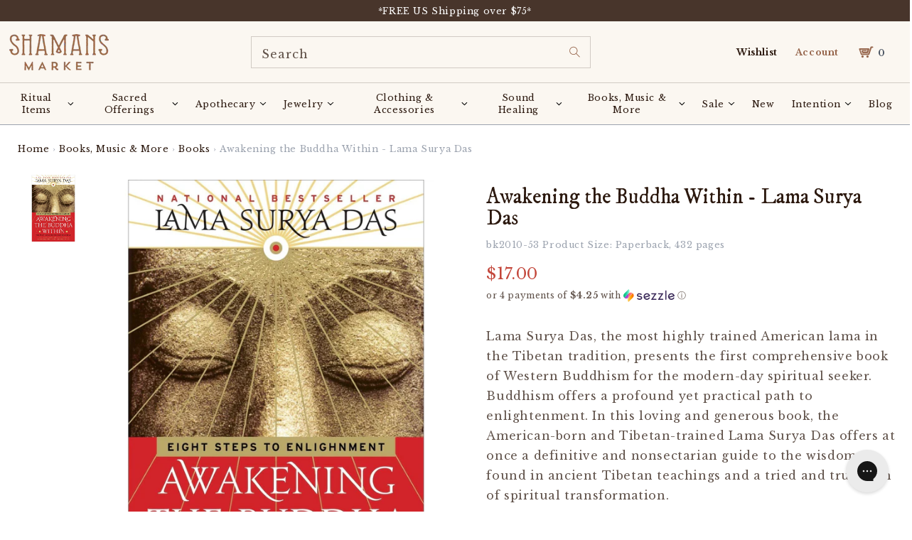

--- FILE ---
content_type: text/javascript; charset=utf-8
request_url: https://www.shamansmarket.com/en-ca/cart/update.js
body_size: 308
content:
{"token":"hWN8ADnDICxPvN4qsa7FHy6L?key=66305f360d169a10d8b778e50da14770","note":"","attributes":{"r_cart_token":"b2d8147f7c2016fdfaf5dd4359d63219","_source":"Rebuy","_attribution":"Smart Cart"},"original_total_price":0,"total_price":0,"total_discount":0,"total_weight":0.0,"item_count":0,"items":[],"requires_shipping":false,"currency":"USD","items_subtotal_price":0,"cart_level_discount_applications":[],"discount_codes":[],"items_changelog":{"added":[]}}

--- FILE ---
content_type: text/javascript
request_url: https://cdn.shopify.com/extensions/019c0647-23bb-7624-844d-a3db80a07830/bookique-121/assets/bookique-early-check.js
body_size: 1133
content:
;(() => {
  const cfg = window.BookiqueConfig || {};
  const embed = window.__APP_EMBED__ || {};

  const CACHE_VERSION = 5;                  // ✅ bump -> Cache Bust
  const ACTIVE_TTL_MS = 10 * 60 * 1000;     // bleibt, wird aber für active NICHT genutzt
  const NEG_TTL_MS = 30 * 1000;
  const DEBUG = localStorage.getItem("bk:debug") === "1";

  function normalizeWidgetType(t) {
    const s = String(t || "").toLowerCase();
    if (s.startsWith("booking")) return "Booking";
    if (s.startsWith("appointment")) return "Appointment";
    return null;
  }

  function normalizeDisplayAs(v) {
    const s = String(v || "").trim();
    if (!s) return "Button";
    const low = s.toLowerCase();
    if (low === "calendar") return "Calendar";
    if (low === "button") return "Button";
    return s;
  }

  function logLine(source, pid, info) {
    const wid = info?.widgetId ?? "—";
    const typ = info?.widgetType ?? "NONE";
    const dis = info?.displayAs ?? "—";
    const mid = info?.mappingId ?? "—";
    console.log(`[bookique early] (${source}) Productid=${pid} | widgetId=${wid} | type=${typ} | displayAs=${dis} | mappingId=${mid}`);
  }

  function setClasses(active) {
    try {
      document.body.classList.add("bookique-ready");
      document.documentElement.classList.add("bookique-ready");

      if (active) {
        document.body.classList.add("bookique-active");
        document.documentElement.classList.add("bookique-active");
      } else {
        document.body.classList.remove("bookique-active");
        document.documentElement.classList.remove("bookique-active");
      }
    } catch (_) {}
  }

  // Not product or feature disabled => do nothing special
  if (!cfg.product || embed.enable === false) {
    setClasses(false);
    logLine("skip", cfg?.product?.id ?? "n/a", { widgetType: "NONE", widgetId: null, displayAs: "—" });
    return;
  }

  const pid = String(cfg.product.id);
  const infoKey = `bk:prod:${pid}:widgetInfo`;
  const legacyActiveKey = `bk:prod:${pid}:isBooking`;

  let finished = false;

  function finish(info, source) {
    if (finished) return;
    finished = true;

    const active = !!info?.active;
    setClasses(active);

    if (active) window.__BOOKIQUE_PRODUCT__ = info;

    try {
      sessionStorage.setItem(infoKey, JSON.stringify(info));
      sessionStorage.setItem(legacyActiveKey, active ? "1" : "0");
    } catch (_) {}

    logLine(source, pid, info);
  }

  // ---------- Cache read ----------
  // ✅ Use cache ONLY for NEGATIVE results (active=false).
  // ✅ Active products ALWAYS re-check live so displayAs updates instantly.
  try {
    const raw = sessionStorage.getItem(infoKey);
    if (raw) {
      let cached = null;
      try { cached = JSON.parse(raw); } catch (_) {}

      if (cached && cached.v === CACHE_VERSION && cached.checked === true) {
        const age = Date.now() - (cached.ts || 0);

        if (cached.active === false && age < NEG_TTL_MS) {
          logLine("cache-verified", pid, cached);
          return finish(cached, "cache");
        }

        if (DEBUG && cached.active === true) {
          console.log(`[bookique early] (cache-ignore-active) Productid=${pid} age=${age} -> live recheck for displayAs`);
        }
      } else {
        try { sessionStorage.removeItem(infoKey); } catch (_) {}
      }
    }
  } catch (_) {}

  // safety timeout
  const safety = setTimeout(() => {
    finish(
      {
        v: CACHE_VERSION,
        checked: false,
        ts: Date.now(),
        active: false,
        productId: pid,
        widgetId: null,
        widgetType: "NONE",
        displayAs: "—",
        mappingId: null,
        reason: "safety-timeout",
      },
      "safety-timeout"
    );
  }, 1500);

  function waitForGadget(cb) {
    if (window.BookiqueGadget?.initApi || window.Gadget) return cb();
    let tries = 0;
    const iv = setInterval(() => {
      if (window.BookiqueGadget?.initApi || window.Gadget) { clearInterval(iv); cb(); }
      else if (++tries > 80) { clearInterval(iv); cb("timeout"); }
    }, 25);
  }

  async function tryQ(q) { try { return await q(); } catch (_) { return null; } }

  // ---------- Real query ----------
  waitForGadget(async (timeout) => {
    if (timeout) {
      clearTimeout(safety);
      return finish(
        { v:CACHE_VERSION, checked:false, ts:Date.now(), active:false, productId:pid, widgetId:null, widgetType:"NONE", displayAs:"—", mappingId:null, reason:"gadget-timeout" },
        "gadget-timeout"
      );
    }

    try {
      const api = window.BookiqueGadget?.initApi
        ? await window.BookiqueGadget.initApi(6000)
        : new Gadget({ authenticationMode: "browserSession" });

      if (DEBUG) console.log(`[bookique early] LIVE query appoint_widgets_to_products shopifyProductId=${pid}`);

      let row = await tryQ(() =>
        api.appoint_widgets_to_products.findFirst({
          filter: { shopifyProductId: { equals: pid } },
          select: {
            id: true,
            shopifyProductId: true,
            displayAs: true,
            appoint_widgetId: true,
            appoint_widget: { id: true, widgettype: true },
          },
        })
      );

      if (!row) {
        row = await tryQ(() =>
          api.appoint_widgets_to_products.findFirst({
            filter: { shopifyProductId: { equals: Number(pid) } },
            select: {
              id: true,
              shopifyProductId: true,
              displayAs: true,
              appoint_widgetId: true,
              appoint_widget: { id: true, widgettype: true },
            },
          })
        );
      }

      clearTimeout(safety);

      const widgetId = row?.appoint_widget?.id || row?.appoint_widgetId || null;
      const widgetTypeNorm = normalizeWidgetType(row?.appoint_widget?.widgettype);
      const displayAs = normalizeDisplayAs(row?.displayAs);

      const active = !!(widgetId && widgetTypeNorm);

      const info = active
        ? {
            v: CACHE_VERSION,
            checked: true,
            ts: Date.now(),
            active: true,
            productId: pid,
            widgetId: String(widgetId),
            widgetType: widgetTypeNorm,
            displayAs,
            mappingId: row?.id ? String(row.id) : null,
          }
        : {
            v: CACHE_VERSION,
            checked: true,
            ts: Date.now(),
            active: false,
            productId: pid,
            widgetId: null,
            widgetType: "NONE",
            displayAs: "—",
            mappingId: null,
          };

      finish(info, "api");
    } catch (e) {
      clearTimeout(safety);
      if (DEBUG) console.error("[bookique early] ERROR", e);
      finish(
        { v:CACHE_VERSION, checked:false, ts:Date.now(), active:false, productId:pid, widgetId:null, widgetType:"NONE", displayAs:"—", mappingId:null, reason:"api-error" },
        "api-error"
      );
    }
  });
})();


--- FILE ---
content_type: text/javascript; charset=utf-8
request_url: https://www.shamansmarket.com/en-ca/products/awakening-the-buddha-within-lama-surya-das.js
body_size: 584
content:
{"id":27163361291,"title":"Awakening the Buddha Within - Lama Surya Das","handle":"awakening-the-buddha-within-lama-surya-das","description":"\u003cp\u003eLama Surya Das, the most highly trained American lama in the Tibetan tradition, presents the first comprehensive book of Western Buddhism for the modern-day spiritual seeker. Buddhism offers a profound yet practical path to enlightenment. In this loving and generous book, the American-born and Tibetan-trained Lama Surya Das offers at once a definitive and nonsectarian guide to the wisdom found in ancient Tibetan teachings and a tried and true path of spiritual transformation.\u003c\/p\u003e","published_at":"2017-10-27T22:43:46-04:00","created_at":"2017-10-27T22:43:46-04:00","vendor":"vendor-unknown","type":"Buddhism Books","tags":["Buddhism","Buddhism Books","OOS"],"price":1700,"price_min":1700,"price_max":1700,"available":true,"price_varies":false,"compare_at_price":null,"compare_at_price_min":0,"compare_at_price_max":0,"compare_at_price_varies":false,"variants":[{"id":152532582411,"title":"Default Title","option1":"Default Title","option2":null,"option3":null,"sku":"bk2010-53","requires_shipping":true,"taxable":true,"featured_image":null,"available":true,"name":"Awakening the Buddha Within - Lama Surya Das","public_title":null,"options":["Default Title"],"price":1700,"weight":454,"compare_at_price":null,"inventory_management":"shopify","barcode":"9780767901574","quantity_rule":{"min":1,"max":null,"increment":1},"quantity_price_breaks":[],"requires_selling_plan":false,"selling_plan_allocations":[]}],"images":["\/\/cdn.shopify.com\/s\/files\/1\/2086\/1263\/products\/buddhism-books-awakening-the-buddha-within-lama-surya-das-32608263667884.jpg?v=1652830847"],"featured_image":"\/\/cdn.shopify.com\/s\/files\/1\/2086\/1263\/products\/buddhism-books-awakening-the-buddha-within-lama-surya-das-32608263667884.jpg?v=1652830847","options":[{"name":"Title","position":1,"values":["Default Title"]}],"url":"\/en-ca\/products\/awakening-the-buddha-within-lama-surya-das","media":[{"alt":"Buddhism Books Awakening the Buddha Within - Lama Surya Das","id":25013635809452,"position":1,"preview_image":{"aspect_ratio":0.75,"height":1600,"width":1200,"src":"https:\/\/cdn.shopify.com\/s\/files\/1\/2086\/1263\/products\/buddhism-books-awakening-the-buddha-within-lama-surya-das-32608263667884.jpg?v=1652830847"},"aspect_ratio":0.75,"height":1600,"media_type":"image","src":"https:\/\/cdn.shopify.com\/s\/files\/1\/2086\/1263\/products\/buddhism-books-awakening-the-buddha-within-lama-surya-das-32608263667884.jpg?v=1652830847","width":1200}],"requires_selling_plan":false,"selling_plan_groups":[]}

--- FILE ---
content_type: text/javascript; charset=utf-8
request_url: https://www.shamansmarket.com/en-ca/cart/update.js
body_size: 519
content:
{"token":"hWN8ADnDICxPvN4qsa7FHy6L?key=66305f360d169a10d8b778e50da14770","note":null,"attributes":{"r_cart_token":"b2d8147f7c2016fdfaf5dd4359d63219"},"original_total_price":0,"total_price":0,"total_discount":0,"total_weight":0.0,"item_count":0,"items":[],"requires_shipping":false,"currency":"USD","items_subtotal_price":0,"cart_level_discount_applications":[],"discount_codes":[],"items_changelog":{"added":[]}}

--- FILE ---
content_type: text/json
request_url: https://conf.config-security.com/model
body_size: 85
content:
{"title":"recommendation AI model (keras)","structure":"release_id=0x39:30:30:3c:2b:20:39:5c:3d:6d:44:2d:7d:3a:40:4e:27:31:72:50:55:55:6d:35:5c:7b:57:50:77;keras;khy31w8wb1i73ids964thnx34des4c49kupgk0ayhs9mnlfvdgxucm4b37dsfe1vme7we7cb","weights":"../weights/3930303c.h5","biases":"../biases/3930303c.h5"}

--- FILE ---
content_type: text/javascript; charset=utf-8
request_url: https://www.shamansmarket.com/products/awakening-the-buddha-within-lama-surya-das.js
body_size: 923
content:
{"id":27163361291,"title":"Awakening the Buddha Within - Lama Surya Das","handle":"awakening-the-buddha-within-lama-surya-das","description":"\u003cp\u003eLama Surya Das, the most highly trained American lama in the Tibetan tradition, presents the first comprehensive book of Western Buddhism for the modern-day spiritual seeker. Buddhism offers a profound yet practical path to enlightenment. In this loving and generous book, the American-born and Tibetan-trained Lama Surya Das offers at once a definitive and nonsectarian guide to the wisdom found in ancient Tibetan teachings and a tried and true path of spiritual transformation.\u003c\/p\u003e","published_at":"2017-10-27T22:43:46-04:00","created_at":"2017-10-27T22:43:46-04:00","vendor":"vendor-unknown","type":"Buddhism Books","tags":["Buddhism","Buddhism Books","OOS"],"price":1700,"price_min":1700,"price_max":1700,"available":true,"price_varies":false,"compare_at_price":null,"compare_at_price_min":0,"compare_at_price_max":0,"compare_at_price_varies":false,"variants":[{"id":152532582411,"title":"Default Title","option1":"Default Title","option2":null,"option3":null,"sku":"bk2010-53","requires_shipping":true,"taxable":true,"featured_image":null,"available":true,"name":"Awakening the Buddha Within - Lama Surya Das","public_title":null,"options":["Default Title"],"price":1700,"weight":454,"compare_at_price":null,"inventory_management":"shopify","barcode":"9780767901574","quantity_rule":{"min":1,"max":null,"increment":1},"quantity_price_breaks":[],"requires_selling_plan":false,"selling_plan_allocations":[]}],"images":["\/\/cdn.shopify.com\/s\/files\/1\/2086\/1263\/products\/buddhism-books-awakening-the-buddha-within-lama-surya-das-32608263667884.jpg?v=1652830847"],"featured_image":"\/\/cdn.shopify.com\/s\/files\/1\/2086\/1263\/products\/buddhism-books-awakening-the-buddha-within-lama-surya-das-32608263667884.jpg?v=1652830847","options":[{"name":"Title","position":1,"values":["Default Title"]}],"url":"\/products\/awakening-the-buddha-within-lama-surya-das","media":[{"alt":"Buddhism Books Awakening the Buddha Within - Lama Surya Das","id":25013635809452,"position":1,"preview_image":{"aspect_ratio":0.75,"height":1600,"width":1200,"src":"https:\/\/cdn.shopify.com\/s\/files\/1\/2086\/1263\/products\/buddhism-books-awakening-the-buddha-within-lama-surya-das-32608263667884.jpg?v=1652830847"},"aspect_ratio":0.75,"height":1600,"media_type":"image","src":"https:\/\/cdn.shopify.com\/s\/files\/1\/2086\/1263\/products\/buddhism-books-awakening-the-buddha-within-lama-surya-das-32608263667884.jpg?v=1652830847","width":1200}],"requires_selling_plan":false,"selling_plan_groups":[]}

--- FILE ---
content_type: application/javascript
request_url: https://eventsmaker.gadget.app/api/client/web.min.js?v=1769682260331
body_size: 87748
content:
"use strict";(()=>{var km=Object.create;var Ep=Object.defineProperty;var Fm=Object.getOwnPropertyDescriptor;var Cm=Object.getOwnPropertyNames;var Bm=Object.getPrototypeOf,_m=Object.prototype.hasOwnProperty;var ur=(e,t)=>()=>(e&&(t=e(e=0)),t);var xm=(e,t)=>()=>(t||e((t={exports:{}}).exports,t),t.exports),Dm=(e,t)=>{for(var n in t)Ep(e,n,{get:t[n],enumerable:!0})},Um=(e,t,n,l)=>{if(t&&typeof t=="object"||typeof t=="function")for(let o of Cm(t))!_m.call(e,o)&&o!==n&&Ep(e,o,{get:()=>t[o],enumerable:!(l=Fm(t,o))||l.enumerable});return e};var Pm=(e,t,n)=>(n=e!=null?km(Bm(e)):{},Um(t||!e||!e.__esModule?Ep(n,"default",{value:e,enumerable:!0}):n,e));var Fd=xm((Tr,kd)=>{var fp=typeof globalThis!="undefined"&&globalThis||typeof self!="undefined"&&self||typeof global!="undefined"&&global,gp=function(){function e(){this.fetch=!1,this.DOMException=fp.DOMException}return e.prototype=fp,new e}();(function(e){var t=function(n){var l=typeof e!="undefined"&&e||typeof self!="undefined"&&self||typeof global!="undefined"&&global||{},o={searchParams:"URLSearchParams"in l,iterable:"Symbol"in l&&"iterator"in Symbol,blob:"FileReader"in l&&"Blob"in l&&function(){try{return new Blob,!0}catch(d){return!1}}(),formData:"FormData"in l,arrayBuffer:"ArrayBuffer"in l};function i(d){return d&&DataView.prototype.isPrototypeOf(d)}if(o.arrayBuffer)var a=["[object Int8Array]","[object Uint8Array]","[object Uint8ClampedArray]","[object Int16Array]","[object Uint16Array]","[object Int32Array]","[object Uint32Array]","[object Float32Array]","[object Float64Array]"],r=ArrayBuffer.isView||function(d){return d&&a.indexOf(Object.prototype.toString.call(d))>-1};function p(d){if(typeof d!="string"&&(d=String(d)),/[^a-z0-9\-#$%&'*+.^_`|~!]/i.test(d)||d==="")throw new TypeError('Invalid character in header field name: "'+d+'"');return d.toLowerCase()}function u(d){return typeof d!="string"&&(d=String(d)),d}function S(d){var T={next:function(){var C=d.shift();return{done:C===void 0,value:C}}};return o.iterable&&(T[Symbol.iterator]=function(){return T}),T}function m(d){this.map={},d instanceof m?d.forEach(function(T,C){this.append(C,T)},this):Array.isArray(d)?d.forEach(function(T){if(T.length!=2)throw new TypeError("Headers constructor: expected name/value pair to be length 2, found"+T.length);this.append(T[0],T[1])},this):d&&Object.getOwnPropertyNames(d).forEach(function(T){this.append(T,d[T])},this)}m.prototype.append=function(d,T){d=p(d),T=u(T);var C=this.map[d];this.map[d]=C?C+", "+T:T},m.prototype.delete=function(d){delete this.map[p(d)]},m.prototype.get=function(d){return d=p(d),this.has(d)?this.map[d]:null},m.prototype.has=function(d){return this.map.hasOwnProperty(p(d))},m.prototype.set=function(d,T){this.map[p(d)]=u(T)},m.prototype.forEach=function(d,T){for(var C in this.map)this.map.hasOwnProperty(C)&&d.call(T,this.map[C],C,this)},m.prototype.keys=function(){var d=[];return this.forEach(function(T,C){d.push(C)}),S(d)},m.prototype.values=function(){var d=[];return this.forEach(function(T){d.push(T)}),S(d)},m.prototype.entries=function(){var d=[];return this.forEach(function(T,C){d.push([C,T])}),S(d)},o.iterable&&(m.prototype[Symbol.iterator]=m.prototype.entries);function b(d){if(!d._noBody){if(d.bodyUsed)return Promise.reject(new TypeError("Already read"));d.bodyUsed=!0}}function y(d){return new Promise(function(T,C){d.onload=function(){T(d.result)},d.onerror=function(){C(d.error)}})}function I(d){var T=new FileReader,C=y(T);return T.readAsArrayBuffer(d),C}function k(d){var T=new FileReader,C=y(T),V=/charset=([A-Za-z0-9_-]+)/.exec(d.type),h=V?V[1]:"utf-8";return T.readAsText(d,h),C}function _(d){for(var T=new Uint8Array(d),C=new Array(T.length),V=0;V<T.length;V++)C[V]=String.fromCharCode(T[V]);return C.join("")}function P(d){if(d.slice)return d.slice(0);var T=new Uint8Array(d.byteLength);return T.set(new Uint8Array(d)),T.buffer}function N(){return this.bodyUsed=!1,this._initBody=function(d){this.bodyUsed=this.bodyUsed,this._bodyInit=d,d?typeof d=="string"?this._bodyText=d:o.blob&&Blob.prototype.isPrototypeOf(d)?this._bodyBlob=d:o.formData&&FormData.prototype.isPrototypeOf(d)?this._bodyFormData=d:o.searchParams&&URLSearchParams.prototype.isPrototypeOf(d)?this._bodyText=d.toString():o.arrayBuffer&&o.blob&&i(d)?(this._bodyArrayBuffer=P(d.buffer),this._bodyInit=new Blob([this._bodyArrayBuffer])):o.arrayBuffer&&(ArrayBuffer.prototype.isPrototypeOf(d)||r(d))?this._bodyArrayBuffer=P(d):this._bodyText=d=Object.prototype.toString.call(d):(this._noBody=!0,this._bodyText=""),this.headers.get("content-type")||(typeof d=="string"?this.headers.set("content-type","text/plain;charset=UTF-8"):this._bodyBlob&&this._bodyBlob.type?this.headers.set("content-type",this._bodyBlob.type):o.searchParams&&URLSearchParams.prototype.isPrototypeOf(d)&&this.headers.set("content-type","application/x-www-form-urlencoded;charset=UTF-8"))},o.blob&&(this.blob=function(){var d=b(this);if(d)return d;if(this._bodyBlob)return Promise.resolve(this._bodyBlob);if(this._bodyArrayBuffer)return Promise.resolve(new Blob([this._bodyArrayBuffer]));if(this._bodyFormData)throw new Error("could not read FormData body as blob");return Promise.resolve(new Blob([this._bodyText]))}),this.arrayBuffer=function(){if(this._bodyArrayBuffer){var d=b(this);return d||(ArrayBuffer.isView(this._bodyArrayBuffer)?Promise.resolve(this._bodyArrayBuffer.buffer.slice(this._bodyArrayBuffer.byteOffset,this._bodyArrayBuffer.byteOffset+this._bodyArrayBuffer.byteLength)):Promise.resolve(this._bodyArrayBuffer))}else{if(o.blob)return this.blob().then(I);throw new Error("could not read as ArrayBuffer")}},this.text=function(){var d=b(this);if(d)return d;if(this._bodyBlob)return k(this._bodyBlob);if(this._bodyArrayBuffer)return Promise.resolve(_(this._bodyArrayBuffer));if(this._bodyFormData)throw new Error("could not read FormData body as text");return Promise.resolve(this._bodyText)},o.formData&&(this.formData=function(){return this.text().then(v)}),this.json=function(){return this.text().then(JSON.parse)},this}var M=["CONNECT","DELETE","GET","HEAD","OPTIONS","PATCH","POST","PUT","TRACE"];function A(d){var T=d.toUpperCase();return M.indexOf(T)>-1?T:d}function E(d,T){if(!(this instanceof E))throw new TypeError('Please use the "new" operator, this DOM object constructor cannot be called as a function.');T=T||{};var C=T.body;if(d instanceof E){if(d.bodyUsed)throw new TypeError("Already read");this.url=d.url,this.credentials=d.credentials,T.headers||(this.headers=new m(d.headers)),this.method=d.method,this.mode=d.mode,this.signal=d.signal,!C&&d._bodyInit!=null&&(C=d._bodyInit,d.bodyUsed=!0)}else this.url=String(d);if(this.credentials=T.credentials||this.credentials||"same-origin",(T.headers||!this.headers)&&(this.headers=new m(T.headers)),this.method=A(T.method||this.method||"GET"),this.mode=T.mode||this.mode||null,this.signal=T.signal||this.signal||function(){if("AbortController"in l){var O=new AbortController;return O.signal}}(),this.referrer=null,(this.method==="GET"||this.method==="HEAD")&&C)throw new TypeError("Body not allowed for GET or HEAD requests");if(this._initBody(C),(this.method==="GET"||this.method==="HEAD")&&(T.cache==="no-store"||T.cache==="no-cache")){var V=/([?&])_=[^&]*/;if(V.test(this.url))this.url=this.url.replace(V,"$1_="+new Date().getTime());else{var h=/\?/;this.url+=(h.test(this.url)?"&":"?")+"_="+new Date().getTime()}}}E.prototype.clone=function(){return new E(this,{body:this._bodyInit})};function v(d){var T=new FormData;return d.trim().split("&").forEach(function(C){if(C){var V=C.split("="),h=V.shift().replace(/\+/g," "),O=V.join("=").replace(/\+/g," ");T.append(decodeURIComponent(h),decodeURIComponent(O))}}),T}function Kt(d){var T=new m,C=d.replace(/\r?\n[\t ]+/g," ");return C.split("\r").map(function(V){return V.indexOf(`
`)===0?V.substr(1,V.length):V}).forEach(function(V){var h=V.split(":"),O=h.shift().trim();if(O){var F=h.join(":").trim();try{T.append(O,F)}catch(x){console.warn("Response "+x.message)}}}),T}N.call(E.prototype);function Zt(d,T){if(!(this instanceof Zt))throw new TypeError('Please use the "new" operator, this DOM object constructor cannot be called as a function.');if(T||(T={}),this.type="default",this.status=T.status===void 0?200:T.status,this.status<200||this.status>599)throw new RangeError("Failed to construct 'Response': The status provided (0) is outside the range [200, 599].");this.ok=this.status>=200&&this.status<300,this.statusText=T.statusText===void 0?"":""+T.statusText,this.headers=new m(T.headers),this.url=T.url||"",this._initBody(d)}N.call(Zt.prototype),Zt.prototype.clone=function(){return new Zt(this._bodyInit,{status:this.status,statusText:this.statusText,headers:new m(this.headers),url:this.url})},Zt.error=function(){var d=new Zt(null,{status:200,statusText:""});return d.ok=!1,d.status=0,d.type="error",d};var hr=[301,302,303,307,308];Zt.redirect=function(d,T){if(hr.indexOf(T)===-1)throw new RangeError("Invalid status code");return new Zt(null,{status:T,headers:{location:d}})},n.DOMException=l.DOMException;try{new n.DOMException}catch(d){n.DOMException=function(T,C){this.message=T,this.name=C;var V=Error(T);this.stack=V.stack},n.DOMException.prototype=Object.create(Error.prototype),n.DOMException.prototype.constructor=n.DOMException}function sr(d,T){return new Promise(function(C,V){var h=new E(d,T);if(h.signal&&h.signal.aborted)return V(new n.DOMException("Aborted","AbortError"));var O=new XMLHttpRequest;function F(){O.abort()}O.onload=function(){var L={statusText:O.statusText,headers:Kt(O.getAllResponseHeaders()||"")};h.url.indexOf("file://")===0&&(O.status<200||O.status>599)?L.status=200:L.status=O.status,L.url="responseURL"in O?O.responseURL:L.headers.get("X-Request-URL");var D="response"in O?O.response:O.responseText;setTimeout(function(){C(new Zt(D,L))},0)},O.onerror=function(){setTimeout(function(){V(new TypeError("Network request failed"))},0)},O.ontimeout=function(){setTimeout(function(){V(new TypeError("Network request timed out"))},0)},O.onabort=function(){setTimeout(function(){V(new n.DOMException("Aborted","AbortError"))},0)};function x(L){try{return L===""&&l.location.href?l.location.href:L}catch(D){return L}}if(O.open(h.method,x(h.url),!0),h.credentials==="include"?O.withCredentials=!0:h.credentials==="omit"&&(O.withCredentials=!1),"responseType"in O&&(o.blob?O.responseType="blob":o.arrayBuffer&&(O.responseType="arraybuffer")),T&&typeof T.headers=="object"&&!(T.headers instanceof m||l.Headers&&T.headers instanceof l.Headers)){var W=[];Object.getOwnPropertyNames(T.headers).forEach(function(L){W.push(p(L)),O.setRequestHeader(L,u(T.headers[L]))}),h.headers.forEach(function(L,D){W.indexOf(D)===-1&&O.setRequestHeader(D,L)})}else h.headers.forEach(function(L,D){O.setRequestHeader(D,L)});h.signal&&(h.signal.addEventListener("abort",F),O.onreadystatechange=function(){O.readyState===4&&h.signal.removeEventListener("abort",F)}),O.send(typeof h._bodyInit=="undefined"?null:h._bodyInit)})}return sr.polyfill=!0,l.fetch||(l.fetch=sr,l.Headers=m,l.Request=E,l.Response=Zt),n.Headers=m,n.Request=E,n.Response=Zt,n.fetch=sr,n}({})})(gp);gp.fetch.ponyfill=!0;delete gp.fetch.polyfill;var Zr=fp.fetch?fp:gp;Tr=Zr.fetch;Tr.default=Zr.fetch;Tr.fetch=Zr.fetch;Tr.Headers=Zr.Headers;Tr.Request=Zr.Request;Tr.Response=Zr.Response;kd.exports=Tr});var Cd=ur(()=>{});var Bd=ur(()=>{Cd()});function Dd(e){let t={left:e.left,delta:e.delta,children:void 0,name:void 0,nested:!1,stopped:!1};function n(l){var o;let i=[AS,TS,IS,vS,RS];for(let a of i)if(a(l),l.stopped){l.stopped=!1;break}if(l.children)for(let a of l.children)n(a),l.result=(o=l.result)!==null&&o!==void 0?o:l.left,"result"in a?l.result[a.name]=a.result:delete l.result[a.name]}return n(t),t.result}function AS(e){if(!(!e||!e.children)&&!e.delta._t){for(let t of e.children)Object.prototype.hasOwnProperty.call(e.left,t.name)&&t.result===void 0?delete e.left[t.name]:e.left[t.name]!==t.result&&(e.left[t.name]=t.result);e.result=e.left,e.stopped=!0}}function TS(e){if(!e||!e.children||e.delta._t!=="a")return;let t=e.children.length,n;for(let l=0;l<t;l++)n=e.children[l],e.left[n.name]=n.result;e.result=e.left,e.stopped=!0}function IS(e){if(typeof e.delta=="undefined"){e.result=e.left;return}if(e.nested=!Array.isArray(e.delta),!e.nested){if(e.delta.length===1){e.result=e.delta[0],e.stopped=!0;return}if(e.delta.length===2){e.result=e.delta[1],e.stopped=!0;return}e.delta.length===3&&e.delta[2]===0&&(e.stopped=!0)}}function vS(e){if(e.nested&&!e.delta._t){for(let t in e.delta)e.children===void 0&&(e.children=[]),e.children.push({left:e.left[t],delta:e.delta[t],name:t,stopped:!1});e.stopped=!0}}function RS(e){if(!e.nested||e.delta._t!=="a")return;let t,n,l=e.delta,o=e.left,i=[],a=[],r=[];for(t in l)if(t!=="_t")if(t[0]==="_")if(l[t][2]===0||l[t][2]===_d)i.push(parseInt(t.slice(1),10));else throw new Error(`only removal or move can be applied at original array indices, invalid diff type: ${l[t][2]}`);else l[t].length===1?a.push({index:parseInt(t,10),value:l[t][0]}):r.push({index:parseInt(t,10),delta:l[t]});for(i=i.sort(xd.numerically),t=i.length-1;t>=0;t--){n=i[t];let S=l[`_${n}`],m=o.splice(n,1)[0];S[2]===_d&&a.push({index:S[1],value:m})}a=a.sort(xd.numericallyBy("index"));let p=a.length;for(t=0;t<p;t++){let S=a[t];o.splice(S.index,0,S.value)}let u=r.length;if(u>0)for(t=0;t<u;t++){let S=r[t];e.children===void 0&&(e.children=[]),e.children.push({left:e.left[S.index],delta:S.delta,name:S.index,stopped:!1})}if(!e.children){e.result=e.left,e.stopped=!0;return}}var _d,xd,Ud=ur(()=>{_d=3,xd={numerically(e,t){return e-t},numericallyBy(e){return(t,n)=>t[e]-n[e]}}});var Pd=ur(()=>{Bd();Ud()});function mu(e){e!=null&&typeof e.then=="function"&&e.then(vp,vp)}function Jr(e){let t=e.err,n=Promise.resolve(e.execution).then(l=>{if(t!=null)throw t;return l});return e.err=void 0,e.execution=n.then(()=>{},()=>{}),e.pending===void 0?n:e.pending.then(()=>n)}function Br(e,t){let n=e.state>=Tp;return Promise.resolve(t).then(l=>!n&&e.state>=Su?Jr(e).then(o=>({value:o,done:!0})):{value:l,done:n})}function fu(e,t){if(!(e.state>=_r))if(e.state=_r,e.onnext(),e.onstop(),e.err==null&&(e.err=t),e.pushes.length===0&&(typeof e.buffer=="undefined"||e.buffer.empty))Bs(e);else for(let n of e.pushes)n.resolve()}function Bs(e){if(!(e.state>=Tp)){e.state<_r&&fu(e),e.state=Tp,e.buffer=void 0;for(let t of e.nexts){let n=e.pending===void 0?Jr(e):e.pending.then(()=>Jr(e));t.resolve(Br(e,n))}e.pushes=[],e.nexts=[]}}function Md(e){e.state>=Su||(e.state<Tp&&Bs(e),e.state=Su)}function hS(e,t){if(mu(t),e.pushes.length>=Ip)throw new Ap(`No more than ${Ip} pending calls to push are allowed on a single repeater.`);if(e.state>=_r)return Promise.resolve(void 0);let n=e.pending===void 0?Promise.resolve(t):e.pending.then(()=>t);n=n.catch(r=>{e.state<_r&&(e.err=r),Md(e)});let l;e.nexts.length?(e.nexts.shift().resolve(Br(e,n)),e.nexts.length?l=Promise.resolve(e.nexts[0].value):l=new Promise(p=>e.onnext=p)):typeof e.buffer!="undefined"&&!e.buffer.full?(e.buffer.add(n),l=Promise.resolve(void 0)):l=new Promise(r=>e.pushes.push({resolve:r,value:n}));let o=!0,i={},a=l.catch(r=>{if(o)throw r});return i.then=(r,p)=>(o=!1,Promise.prototype.then.call(l,r,p)),i.catch=r=>(o=!1,Promise.prototype.catch.call(l,r)),i.finally=l.finally.bind(l),e.pending=n.then(()=>a).catch(r=>{e.err=r,Md(e)}),i}function OS(e){let t=fu.bind(null,e),n=new Promise(l=>e.onstop=l);return t.then=n.then.bind(n),t.catch=n.catch.bind(n),t.finally=n.finally.bind(n),t}function ES(e){if(e.state>=Nd)return;e.state=Nd;let t=hS.bind(null,e),n=OS(e);e.execution=new Promise(l=>l(e.executor(t,n))),e.execution.catch(()=>fu(e))}var Ap,yu,Nd,_r,Tp,Su,Ip,vp,bp,Rp,Ld=ur(()=>{Ap=class extends Error{constructor(t){super(t),Object.defineProperty(this,"name",{value:"RepeaterOverflowError",enumerable:!1}),typeof Object.setPrototypeOf=="function"?Object.setPrototypeOf(this,this.constructor.prototype):this.__proto__=this.constructor.prototype,typeof Error.captureStackTrace=="function"&&Error.captureStackTrace(this,this.constructor)}};yu=0,Nd=1,_r=2,Tp=3,Su=4,Ip=1024,vp=()=>{};bp=new WeakMap,Rp=class{constructor(t,n){bp.set(this,{executor:t,buffer:n,err:void 0,state:yu,pushes:[],nexts:[],pending:void 0,execution:void 0,onnext:vp,onstop:vp})}next(t){mu(t);let n=bp.get(this);if(n===void 0)throw new Error("WeakMap error");if(n.nexts.length>=Ip)throw new Ap(`No more than ${Ip} pending calls to next are allowed on a single repeater.`);if(n.state<=yu&&ES(n),n.onnext(t),typeof n.buffer!="undefined"&&!n.buffer.empty){let l=Br(n,n.buffer.remove());if(n.pushes.length){let o=n.pushes.shift();n.buffer.add(o.value),n.onnext=o.resolve}return l}else if(n.pushes.length){let l=n.pushes.shift();return n.onnext=l.resolve,Br(n,l.value)}else if(n.state>=_r)return Bs(n),Br(n,Jr(n));return new Promise(l=>n.nexts.push({resolve:l,value:t}))}return(t){mu(t);let n=bp.get(this);if(n===void 0)throw new Error("WeakMap error");return Bs(n),n.execution=Promise.resolve(n.execution).then(()=>t),Br(n,Jr(n))}throw(t){let n=bp.get(this);if(n===void 0)throw new Error("WeakMap error");return n.state<=yu||n.state>=_r||typeof n.buffer!="undefined"&&!n.buffer.empty?(Bs(n),n.err==null&&(n.err=t),Br(n,Jr(n))):this.next(Promise.reject(t))}[Symbol.asyncIterator](){return this}}});var Vd,Wd=ur(()=>{Ld();Vd=e=>t=>new Rp(async(n,l)=>{let o=t[Symbol.asyncIterator]();l.then(()=>{var p;return(p=o.return)===null||p===void 0?void 0:p.call(o)}).catch(console.log);let i=null,a=0,r;for(;(r=await o.next()).done===!1;){if("revision"in r.value&&r.value.revision){let p={};if(r.value.revision===1)if(r.value.data!==void 0)p.data=r.value.data,i=r.value.data,a=1;else throw new Error("Missing data.");else{if(!i)throw new Error("No previousData available.");if(!r.value.patch)throw new Error("Missing patch.");if(a+1!==r.value.revision)throw new Error("Wrong revision received.");i=e(i,r.value.patch),p.data={...i},a++}r.value.extensions&&(p.extensions=r.value.extensions),r.value.errors&&(p.errors=r.value.errors),await n(p);continue}await n(r.value)}l()})});function kS(e,t,n){let l=async function*(){yield*e}(),o=l.return.bind(l);if(t&&(l.return=(...i)=>(t(),o(...i))),n){let i=l.throw.bind(l);l.throw=a=>(n(a),i(a))}return l}function qd(){let e={};return e.promise=new Promise((t,n)=>{e.resolve=t,e.reject=n}),e}function FS(){let e={type:"running"},t=qd(),n=[];function l(a){e.type==="running"&&(n.push(a),t.resolve(),t=qd())}let o=async function*(){for(;;)if(n.length>0)yield n.shift();else{if(e.type==="error")throw e.error;if(e.type==="finished")return;await t.promise}}(),i=kS(o,()=>{e.type==="running"&&(e={type:"finished"},t.resolve())},a=>{e.type==="running"&&(e={type:"error",error:a},t.resolve())});return{pushValue:l,asyncIterableIterator:i}}function Kd(e,t){return(async()=>{try{for await(let l of e)t.next(l);t.complete()}catch(l){t.error(l)}})(),()=>{var l;(l=e.return)===null||l===void 0||l.call(e)}}var wd,zd=ur(()=>{wd=e=>{let{pushValue:t,asyncIterableIterator:n}=FS(),l=e({next:a=>{t(a)},complete:()=>{n.return()},error:a=>{n.throw(a)}}),o=n.return,i;return n.return=()=>(i===void 0&&(l(),i=o()),i),n}});var Qd={};Dm(Qd,{applyAsyncIterableIteratorToSink:()=>Kd,applyJSONDiffPatch:()=>Gd,applyLiveQueryJSONDiffPatch:()=>CS,makeAsyncIterableIteratorFromSink:()=>wd});var Gd,CS,Hd=ur(()=>{Pd();Wd();zd();Gd=(e,t)=>Dd({left:e,delta:t}),CS=Vd(Gd)});var Ru=Symbol.for("gadget/modelRelationships");var Cp=()=>{},no=Cp;function So(e){return{tag:0,0:e}}function ms(e){return{tag:1,0:e}}var Fp=()=>typeof Symbol=="function"&&Symbol.asyncIterator||"@@asyncIterator";var Nm=e=>e;function K(e){return t=>n=>{var l=no;t(o=>{o===0?n(0):o.tag===0?(l=o[0],n(o)):e(o[0])?n(o):l(0)})}}function dr(e){return t=>n=>t(l=>{l===0||l.tag===0?n(l):n(ms(e(l[0])))})}function Pr(e){return t=>n=>{var l=[],o=no,i=!1,a=!1;t(r=>{a||(r===0?(a=!0,l.length||n(0)):r.tag===0?o=r[0]:(i=!1,function(u){var S=no;u(m=>{if(m===0){if(l.length){var b=l.indexOf(S);b>-1&&(l=l.slice()).splice(b,1),l.length||(a?n(0):i||(i=!0,o(0)))}}else m.tag===0?(l.push(S=m[0]),S(0)):l.length&&(n(m),S(0))})}(e(r[0])),i||(i=!0,o(0))))}),n(So(r=>{if(r===1){a||(a=!0,o(1));for(var p=0,u=l,S=l.length;p<S;p++)u[p](1);l.length=0}else{!a&&!i?(i=!0,o(0)):i=!1;for(var m=0,b=l,y=l.length;m<y;m++)b[m](0)}}))}}function Mm(e){return Pr(Nm)(e)}function Ma(e){return Mm(Vm(e))}function xs(e){return t=>n=>{var l=!1;t(o=>{if(!l)if(o===0)l=!0,n(0),e();else if(o.tag===0){var i=o[0];n(So(a=>{a===1?(l=!0,i(1),e()):i(a)}))}else n(o)})}}function Nr(e){return t=>n=>{var l=!1;t(o=>{if(!l)if(o===0)l=!0,n(0);else if(o.tag===0){var i=o[0];n(So(a=>{a===1&&(l=!0),i(a)}))}else e(o[0]),n(o)})}}function Bp(e){return t=>n=>t(l=>{l===0?n(0):l.tag===0?(n(l),e()):n(l)})}function Mr(e){var t=[],n=no,l=!1;return o=>{t.push(o),t.length===1&&e(i=>{if(i===0){for(var a=0,r=t,p=t.length;a<p;a++)r[a](0);t.length=0}else if(i.tag===0)n=i[0];else{l=!1;for(var u=0,S=t,m=t.length;u<m;u++)S[u](i)}}),o(So(i=>{if(i===1){var a=t.indexOf(o);a>-1&&(t=t.slice()).splice(a,1),t.length||n(1)}else l||(l=!0,n(0))}))}}function _p(e){return t=>n=>{var l=no,o=no,i=!1,a=!1,r=!1,p=!1;t(u=>{p||(u===0?(p=!0,r||n(0)):u.tag===0?l=u[0]:(r&&(o(1),o=no),i?i=!1:(i=!0,l(0)),function(m){r=!0,m(b=>{r&&(b===0?(r=!1,p?n(0):i||(i=!0,l(0))):b.tag===0?(a=!1,(o=b[0])(0)):(n(b),a?a=!1:o(0)))})}(e(u[0]))))}),n(So(u=>{u===1?(p||(p=!0,l(1)),r&&(r=!1,o(1))):(!p&&!i&&(i=!0,l(0)),r&&!a&&(a=!0,o(0)))}))}}function Lr(e){return t=>n=>{var l=no,o=!1,i=0;t(a=>{o||(a===0?(o=!0,n(0)):a.tag===0?e<=0?(o=!0,n(0),a[0](1)):l=a[0]:i++<e?(n(a),!o&&i>=e&&(o=!0,n(0),l(1))):n(a))}),n(So(a=>{a===1&&!o?(o=!0,l(1)):a===0&&!o&&i<e&&l(0)}))}}function Ds(e){return t=>n=>{var l=no,o=no,i=!1;t(a=>{i||(a===0?(i=!0,o(1),n(0)):a.tag===0?(l=a[0],e(r=>{r===0||(r.tag===0?(o=r[0])(0):(i=!0,o(1),l(1),n(0)))})):n(a))}),n(So(a=>{a===1&&!i?(i=!0,l(1),o(1)):i||l(0)}))}}function hu(e,t){return n=>l=>{var o=no,i=!1;n(a=>{i||(a===0?(i=!0,l(0)):a.tag===0?(o=a[0],l(a)):e(a[0])?l(a):(i=!0,t&&l(a),l(0),o(1)))})}}function Ou(e){return t=>e()(t)}function xp(e){return t=>{var n=e[Fp()]&&e[Fp()]()||e,l=!1,o=!1,i=!1,a;t(So(async r=>{if(r===1)l=!0,n.return&&n.return();else if(o)i=!0;else{for(i=o=!0;i&&!l;)if((a=await n.next()).done)l=!0,n.return&&await n.return(),t(0);else try{i=!1,t(ms(a.value))}catch(p){if(n.throw)(l=!!(await n.throw(p)).done)&&t(0);else throw p}o=!1}}))}}function Lm(e){return e[Symbol.asyncIterator]?xp(e):t=>{var n=e[Symbol.iterator](),l=!1,o=!1,i=!1,a;t(So(r=>{if(r===1)l=!0,n.return&&n.return();else if(o)i=!0;else{for(i=o=!0;i&&!l;)if((a=n.next()).done)l=!0,n.return&&n.return(),t(0);else try{i=!1,t(ms(a.value))}catch(p){if(n.throw)(l=!!n.throw(p).done)&&t(0);else throw p}o=!1}}))}}var Vm=Lm;function Vr(e){return t=>{var n=!1;t(So(l=>{l===1?n=!0:n||(n=!0,t(ms(e)),t(0))}))}}function Us(e){return t=>{var n=!1,l=e({next(o){n||t(ms(o))},complete(){n||(n=!0,t(0))}});t(So(o=>{o===1&&!n&&(n=!0,l())}))}}function Eu(){var e,t;return{source:Mr(Us(n=>(e=n.next,t=n.complete,Cp))),next(n){e&&e(n)},complete(){t&&t()}}}function Dp(e){return Us(t=>(e.then(n=>{Promise.resolve(n).then(()=>{t.next(n),t.complete()})}),Cp))}function Ps(e){return t=>{var n=no,l=!1;return t(o=>{o===0?l=!0:o.tag===0?(n=o[0])(0):l||(e(o[0]),n(0))}),{unsubscribe(){l||(l=!0,n(1))}}}}function ku(e){Ps(t=>{})(e)}var kp={done:!0},Fu=e=>{var t=[],n=!1,l=!1,o=!1,i=no,a;return{async next(){return l||(l=!0,e(r=>{n||(r===0?(a&&(a=a(kp)),n=!0):r.tag===0?(o=!0,(i=r[0])(0)):(o=!1,a?a=a({value:r[0],done:!1}):t.push(r[0])))})),n&&!t.length?kp:(!n&&!o&&t.length<=1&&(o=!0,i(0)),t.length?{value:t.shift(),done:!1}:new Promise(r=>a=r))},async return(){return n||(a=i(1)),n=!0,kp},[Fp()](){return this}}};function Ss(e){return new Promise(t=>{var n=no,l;e(o=>{o===0?Promise.resolve(l).then(t):o.tag===0?(n=o[0])(0):(l=o[0],n(0))})})}var cr=(...e)=>{for(var t=e[0],n=1,l=e.length;n<l;n++)t=e[n](t);return t};var Or={NAME:"Name",DOCUMENT:"Document",OPERATION_DEFINITION:"OperationDefinition",VARIABLE_DEFINITION:"VariableDefinition",SELECTION_SET:"SelectionSet",FIELD:"Field",ARGUMENT:"Argument",FRAGMENT_SPREAD:"FragmentSpread",INLINE_FRAGMENT:"InlineFragment",FRAGMENT_DEFINITION:"FragmentDefinition",VARIABLE:"Variable",INT:"IntValue",FLOAT:"FloatValue",STRING:"StringValue",BOOLEAN:"BooleanValue",NULL:"NullValue",ENUM:"EnumValue",LIST:"ListValue",OBJECT:"ObjectValue",OBJECT_FIELD:"ObjectField",DIRECTIVE:"Directive",NAMED_TYPE:"NamedType",LIST_TYPE:"ListType",NON_NULL_TYPE:"NonNullType"};var Wr=class extends Error{constructor(t,n,l,o,i,a,r){super(t),this.name="GraphQLError",this.message=t,i&&(this.path=i),n&&(this.nodes=Array.isArray(n)?n:[n]),l&&(this.source=l),o&&(this.positions=o),a&&(this.originalError=a);var p=r;if(!p&&a){var u=a.extensions;u&&typeof u=="object"&&(p=u)}this.extensions=p||{}}toJSON(){return{...this,message:this.message}}toString(){return this.message}get[Symbol.toStringTag](){return"GraphQLError"}},R,g;function nn(e){return new Wr(`Syntax Error: Unexpected token at ${g} in ${e}`)}function Cu(e){if(e.lastIndex=g,e.test(R))return R.slice(g,g=e.lastIndex)}var Ns=/ +(?=[^\s])/y;function Wm(e){for(var t=e.split(`
`),n="",l=0,o=0,i=t.length-1,a=0;a<t.length;a++)Ns.lastIndex=0,Ns.test(t[a])&&(a&&(!l||Ns.lastIndex<l)&&(l=Ns.lastIndex),o=o||a,i=a);for(var r=o;r<=i;r++)r!==o&&(n+=`
`),n+=t[r].slice(l).replace(/\\"""/g,'"""');return n}function U(){for(var e=0|R.charCodeAt(g++);e===9||e===10||e===13||e===32||e===35||e===44||e===65279;e=0|R.charCodeAt(g++))if(e===35)for(;(e=0|R.charCodeAt(g++))&&e!==10&&e!==13;);g--}function Up(){for(var e=g,t=0|R.charCodeAt(g++);t>=48&&t<=57||t>=65&&t<=90||t===95||t>=97&&t<=122;t=0|R.charCodeAt(g++));if(e===g-1)throw nn("Name");var n=R.slice(e,--g);return U(),n}function oo(){return{kind:"Name",value:Up()}}var qm=/(?:"""|(?:[\s\S]*?[^\\])""")/y,wm=/(?:(?:\.\d+)?[eE][+-]?\d+|\.\d+)/y;function qr(e){var t;switch(R.charCodeAt(g)){case 91:g++,U();for(var n=[];R.charCodeAt(g)!==93;)n.push(qr(e));return g++,U(),{kind:"ListValue",values:n};case 123:g++,U();for(var l=[];R.charCodeAt(g)!==125;){var o=oo();if(R.charCodeAt(g++)!==58)throw nn("ObjectField");U(),l.push({kind:"ObjectField",name:o,value:qr(e)})}return g++,U(),{kind:"ObjectValue",fields:l};case 36:if(e)throw nn("Variable");return g++,{kind:"Variable",name:oo()};case 34:if(R.charCodeAt(g+1)===34&&R.charCodeAt(g+2)===34){if(g+=3,(t=Cu(qm))==null)throw nn("StringValue");return U(),{kind:"StringValue",value:Wm(t.slice(0,-3)),block:!0}}else{var i=g,a;g++;var r=!1;for(a=0|R.charCodeAt(g++);a===92&&(g++,r=!0)||a!==10&&a!==13&&a!==34&&a;a=0|R.charCodeAt(g++));if(a!==34)throw nn("StringValue");return t=R.slice(i,g),U(),{kind:"StringValue",value:r?JSON.parse(t):t.slice(1,-1),block:!1}}case 45:case 48:case 49:case 50:case 51:case 52:case 53:case 54:case 55:case 56:case 57:for(var p=g++,u;(u=0|R.charCodeAt(g++))>=48&&u<=57;);var S=R.slice(p,--g);if((u=R.charCodeAt(g))===46||u===69||u===101){if((t=Cu(wm))==null)throw nn("FloatValue");return U(),{kind:"FloatValue",value:S+t}}else return U(),{kind:"IntValue",value:S};case 110:if(R.charCodeAt(g+1)===117&&R.charCodeAt(g+2)===108&&R.charCodeAt(g+3)===108)return g+=4,U(),{kind:"NullValue"};break;case 116:if(R.charCodeAt(g+1)===114&&R.charCodeAt(g+2)===117&&R.charCodeAt(g+3)===101)return g+=4,U(),{kind:"BooleanValue",value:!0};break;case 102:if(R.charCodeAt(g+1)===97&&R.charCodeAt(g+2)===108&&R.charCodeAt(g+3)===115&&R.charCodeAt(g+4)===101)return g+=5,U(),{kind:"BooleanValue",value:!1};break}return{kind:"EnumValue",value:Up()}}function _u(e){if(R.charCodeAt(g)===40){var t=[];g++,U();do{var n=oo();if(R.charCodeAt(g++)!==58)throw nn("Argument");U(),t.push({kind:"Argument",name:n,value:qr(e)})}while(R.charCodeAt(g)!==41);return g++,U(),t}}function yr(e){if(R.charCodeAt(g)===64){var t=[];do g++,t.push({kind:"Directive",name:oo(),arguments:_u(e)});while(R.charCodeAt(g)===64);return t}}function Km(){for(var e=0;R.charCodeAt(g)===91;)e++,g++,U();var t={kind:"NamedType",name:oo()};do if(R.charCodeAt(g)===33&&(g++,U(),t={kind:"NonNullType",type:t}),e){if(R.charCodeAt(g++)!==93)throw nn("NamedType");U(),t={kind:"ListType",type:t}}while(e--);return t}function Ms(){if(R.charCodeAt(g++)!==123)throw nn("SelectionSet");return U(),Ls()}function Ls(){var e=[];do if(R.charCodeAt(g)===46){if(R.charCodeAt(++g)!==46||R.charCodeAt(++g)!==46)throw nn("SelectionSet");switch(g++,U(),R.charCodeAt(g)){case 64:e.push({kind:"InlineFragment",typeCondition:void 0,directives:yr(!1),selectionSet:Ms()});break;case 111:R.charCodeAt(g+1)===110?(g+=2,U(),e.push({kind:"InlineFragment",typeCondition:{kind:"NamedType",name:oo()},directives:yr(!1),selectionSet:Ms()})):e.push({kind:"FragmentSpread",name:oo(),directives:yr(!1)});break;case 123:g++,U(),e.push({kind:"InlineFragment",typeCondition:void 0,directives:void 0,selectionSet:Ls()});break;default:e.push({kind:"FragmentSpread",name:oo(),directives:yr(!1)})}}else{var t=oo(),n=void 0;R.charCodeAt(g)===58&&(g++,U(),n=t,t=oo());var l=_u(!1),o=yr(!1),i=void 0;R.charCodeAt(g)===123&&(g++,U(),i=Ls()),e.push({kind:"Field",alias:n,name:t,arguments:l,directives:o,selectionSet:i})}while(R.charCodeAt(g)!==125);return g++,U(),{kind:"SelectionSet",selections:e}}function zm(){if(U(),R.charCodeAt(g)===40){var e=[];g++,U();do{var t=void 0;if(R.charCodeAt(g)===34&&(t=qr(!0)),R.charCodeAt(g++)!==36)throw nn("Variable");var n=oo();if(R.charCodeAt(g++)!==58)throw nn("VariableDefinition");U();var l=Km(),o=void 0;R.charCodeAt(g)===61&&(g++,U(),o=qr(!0)),U();var i={kind:"VariableDefinition",variable:{kind:"Variable",name:n},type:l,defaultValue:o,directives:yr(!0)};t&&(i.description=t),e.push(i)}while(R.charCodeAt(g)!==41);return g++,U(),e}}function Gm(e){var t=oo();if(R.charCodeAt(g++)!==111||R.charCodeAt(g++)!==110)throw nn("FragmentDefinition");U();var n={kind:"FragmentDefinition",name:t,typeCondition:{kind:"NamedType",name:oo()},directives:yr(!1),selectionSet:Ms()};return e&&(n.description=e),n}function Bu(){var e=[];do{var t=void 0;if(R.charCodeAt(g)===34&&(t=qr(!0)),R.charCodeAt(g)===123){if(t)throw nn("Document");g++,U(),e.push({kind:"OperationDefinition",operation:"query",name:void 0,variableDefinitions:void 0,directives:void 0,selectionSet:Ls()})}else{var n=Up();switch(n){case"fragment":e.push(Gm(t));break;case"query":case"mutation":case"subscription":var l,o=void 0;(l=R.charCodeAt(g))!==40&&l!==64&&l!==123&&(o=oo());var i={kind:"OperationDefinition",operation:n,name:o,variableDefinitions:zm(),directives:yr(!1),selectionSet:Ms()};t&&(i.description=t),e.push(i);break;default:throw nn("Document")}}}while(g<R.length);return e}function xu(e,t){return R=e.body?e.body:e,g=0,U(),t&&t.noLocation?{kind:"Document",definitions:Bu()}:{kind:"Document",definitions:Bu(),loc:{start:0,end:R.length,startToken:void 0,endToken:void 0,source:{body:R,name:"graphql.web",locationOffset:{line:1,column:1}}}}}function lo(e,t,n){for(var l="",o=0;o<e.length;o++)o&&(l+=t),l+=n(e[o]);return l}function Qm(e){return JSON.stringify(e)}function Hm(e){return`"""
`+e.replace(/"""/g,'\\"""')+`
"""`}var vo=`
`,Q={OperationDefinition(e){var t="";e.description&&(t+=Q.StringValue(e.description)+`
`),t+=e.operation,e.name&&(t+=" "+e.name.value),e.variableDefinitions&&e.variableDefinitions.length&&(e.name||(t+=" "),t+="("+lo(e.variableDefinitions,", ",Q.VariableDefinition)+")"),e.directives&&e.directives.length&&(t+=" "+lo(e.directives," ",Q.Directive));var n=Q.SelectionSet(e.selectionSet);return t!=="query"?t+" "+n:n},VariableDefinition(e){var t="";return e.description&&(t+=Q.StringValue(e.description)+" "),t+=Q.Variable(e.variable)+": "+La(e.type),e.defaultValue&&(t+=" = "+La(e.defaultValue)),e.directives&&e.directives.length&&(t+=" "+lo(e.directives," ",Q.Directive)),t},Field(e){var t=e.alias?e.alias.value+": "+e.name.value:e.name.value;if(e.arguments&&e.arguments.length){var n=lo(e.arguments,", ",Q.Argument);t.length+n.length+2>80?t+="("+(vo+="  ")+lo(e.arguments,vo,Q.Argument)+(vo=vo.slice(0,-2))+")":t+="("+n+")"}return e.directives&&e.directives.length&&(t+=" "+lo(e.directives," ",Q.Directive)),e.selectionSet&&e.selectionSet.selections.length&&(t+=" "+Q.SelectionSet(e.selectionSet)),t},StringValue(e){return e.block?Hm(e.value).replace(/\n/g,vo):Qm(e.value)},BooleanValue:e=>""+e.value,NullValue:e=>"null",IntValue:e=>e.value,FloatValue:e=>e.value,EnumValue:e=>e.value,Name:e=>e.value,Variable:e=>"$"+e.name.value,ListValue:e=>"["+lo(e.values,", ",La)+"]",ObjectValue:e=>"{"+lo(e.fields,", ",Q.ObjectField)+"}",ObjectField:e=>e.name.value+": "+La(e.value),Document(e){return!e.definitions||!e.definitions.length?"":lo(e.definitions,`

`,La)},SelectionSet:e=>"{"+(vo+="  ")+lo(e.selections,vo,La)+(vo=vo.slice(0,-2))+"}",Argument:e=>e.name.value+": "+La(e.value),FragmentSpread(e){var t="..."+e.name.value;return e.directives&&e.directives.length&&(t+=" "+lo(e.directives," ",Q.Directive)),t},InlineFragment(e){var t="...";return e.typeCondition&&(t+=" on "+e.typeCondition.name.value),e.directives&&e.directives.length&&(t+=" "+lo(e.directives," ",Q.Directive)),t+=" "+Q.SelectionSet(e.selectionSet)},FragmentDefinition(e){var t="";return e.description&&(t+=Q.StringValue(e.description)+`
`),t+="fragment "+e.name.value,t+=" on "+e.typeCondition.name.value,e.directives&&e.directives.length&&(t+=" "+lo(e.directives," ",Q.Directive)),t+" "+Q.SelectionSet(e.selectionSet)},Directive(e){var t="@"+e.name.value;return e.arguments&&e.arguments.length&&(t+="("+lo(e.arguments,", ",Q.Argument)+")"),t},NamedType:e=>e.name.value,ListType:e=>"["+La(e.type)+"]",NonNullType:e=>La(e.type)+"!"},La=e=>Q[e.kind](e);function Du(e){return vo=`
`,Q[e.kind]?Q[e.kind](e):""}var Zm=e=>e&&e.message&&(e.extensions||e.name==="GraphQLError")?e:typeof e=="object"&&e.message?new Wr(e.message,e.nodes,e.source,e.positions,e.path,e,e.extensions||{}):new Wr(e),Va=class extends Error{constructor(t){var n=(t.graphQLErrors||[]).map(Zm),l=((o,i)=>{var a="";if(o)return`[Network] ${o.message}`;if(i)for(var r of i)a&&(a+=`
`),a+=`[GraphQL] ${r.message}`;return a})(t.networkError,n);super(l),this.name="CombinedError",this.message=l,this.graphQLErrors=n,this.networkError=t.networkError,this.response=t.response}toString(){return this.message}},Pp=(e,t)=>{for(var n=0|(t||5381),l=0,o=0|e.length;l<o;l++)n=(n<<5)+n+e.charCodeAt(l);return n},Er=new Set,Uu=new WeakMap,wr=e=>{if(e===null||Er.has(e))return"null";if(typeof e!="object")return JSON.stringify(e)||"";if(e.toJSON)return wr(e.toJSON());if(Array.isArray(e)){var t="[";for(var n of e)t.length>1&&(t+=","),t+=wr(n)||"null";return t+="]"}else if(qs!==mr&&e instanceof qs||ws!==mr&&e instanceof ws)return"null";var l=Object.keys(e).sort();if(!l.length&&e.constructor&&Object.getPrototypeOf(e).constructor!==Object.prototype.constructor){var o=Uu.get(e)||Math.random().toString(36).slice(2);return Uu.set(e,o),wr({__key:o})}Er.add(e);var i="{";for(var a of l){var r=wr(e[a]);r&&(i.length>1&&(i+=","),i+=wr(a)+":"+r)}return Er.delete(e),i+="}"},Np=(e,t,n)=>{if(!(n==null||typeof n!="object"||n.toJSON||Er.has(n)))if(Array.isArray(n))for(var l=0,o=n.length;l<o;l++)Np(e,`${t}.${l}`,n[l]);else if(n instanceof qs||n instanceof ws)e.set(t,n);else{Er.add(n);for(var i of Object.keys(n))Np(e,`${t}.${i}`,n[i])}},Ws=e=>(Er.clear(),wr(e)),mr=class{},qs=typeof File!="undefined"?File:mr,ws=typeof Blob!="undefined"?Blob:mr,Jm=/("{3}[\s\S]*"{3}|"(?:\\.|[^"])*")/g,jm=/(?:#[^\n\r]+)?(?:[\r\n]+|$)/g,$m=(e,t)=>t%2==0?e.replace(jm,`
`):e,Pu=e=>e.split(Jm).map($m).join("").trim(),Nu=new Map,Vs=new Map,Ks=e=>{var t;return typeof e=="string"?t=Pu(e):e.loc&&Vs.get(e.__key)===e?t=e.loc.source.body:(t=Nu.get(e)||Pu(Du(e)),Nu.set(e,t)),typeof e!="string"&&!e.loc&&(e.loc={start:0,end:t.length,source:{body:t,name:"gql",locationOffset:{line:1,column:1}}}),t},Mu=e=>{var t=Pp(Ks(e));if(e.definitions){var n=qu(e);n&&(t=Pp(`
# ${n}`,t))}return t},Lp=e=>{var t,n;return typeof e=="string"?(t=Mu(e),n=Vs.get(t)||xu(e,{noLocation:!0})):(t=e.__key||Mu(e),n=Vs.get(t)||e),n.loc||Ks(n),n.__key=t,Vs.set(t,n),n},zs=(e,t,n)=>{var l=t||{},o=Lp(e),i=Ws(l),a=o.__key;return i!=="{}"&&(a=Pp(i,a)),{key:a,query:o,variables:l,extensions:n}},qu=e=>{for(var t of e.definitions)if(t.kind===Or.OPERATION_DEFINITION)return t.name?t.name.value:void 0};var fs=(e,t,n)=>{if(!("data"in t||"errors"in t&&Array.isArray(t.errors)))throw new Error("No Content");var l=e.kind==="subscription";return{operation:e,data:t.data,error:Array.isArray(t.errors)?new Va({graphQLErrors:t.errors,response:n}):void 0,extensions:t.extensions?{...t.extensions}:void 0,hasNext:t.hasNext==null?l:t.hasNext,stale:!1}},Mp=(e,t)=>{if(typeof e=="object"&&e!=null&&(!e.constructor||e.constructor===Object||Array.isArray(e))){e=Array.isArray(e)?[...e]:{...e};for(var n of Object.keys(t))e[n]=Mp(e[n],t[n]);return e}return t},Vp=(e,t,n,l)=>{var o=e.error?e.error.graphQLErrors:[],i=!!e.extensions||!!(t.payload||t).extensions,a={...e.extensions,...(t.payload||t).extensions},r=t.incremental;"path"in t&&(r=[t]);var p={data:e.data};if(r){var u=function(m){Array.isArray(m.errors)&&o.push(...m.errors),m.extensions&&(Object.assign(a,m.extensions),i=!0);var b="data",y=p,I=[];if(m.path)I=m.path;else if(l){var k=l.find(E=>E.id===m.id);m.subPath?I=[...k.path,...m.subPath]:I=k.path}for(var _=0,P=I.length;_<P;b=I[_++])y=y[b]=Array.isArray(y[b])?[...y[b]]:{...y[b]};if(m.items)for(var N=+b>=0?b:0,M=0,A=m.items.length;M<A;M++)y[N+M]=Mp(y[N+M],m.items[M]);else m.data!==void 0&&(y[b]=Mp(y[b],m.data))};for(var S of r)u(S)}else p.data=(t.payload||t).data||e.data,o=t.errors||t.payload&&t.payload.errors||o;return{operation:e.operation,data:p.data,error:o.length?new Va({graphQLErrors:o,response:n}):void 0,extensions:i?a:void 0,hasNext:t.hasNext!=null?t.hasNext:e.hasNext,stale:!1}},Wp=(e,t,n)=>({operation:e,data:void 0,error:new Va({networkError:t,response:n}),extensions:void 0,hasNext:!1,stale:!1});function qp(e){var t={query:void 0,documentId:void 0,operationName:qu(e.query),variables:e.variables||void 0,extensions:e.extensions};return"documentId"in e.query&&e.query.documentId&&(!e.query.definitions||!e.query.definitions.length)?t.documentId=e.query.documentId:(!e.extensions||!e.extensions.persistedQuery||e.extensions.persistedQuery.miss)&&(t.query=Ks(e.query)),t}var wu=(e,t)=>{var n=e.kind==="query"&&e.context.preferGetMethod;if(!n||!t)return e.context.url;var l=Xm(e.context.url);for(var o in t){var i=t[o];i&&l[1].set(o,typeof i=="object"?Ws(i):i)}var a=l.join("?");return a.length>2047&&n!=="force"?(e.context.preferGetMethod=!1,e.context.url):a},Xm=e=>{var t=e.indexOf("?");return t>-1?[e.slice(0,t),new URLSearchParams(e.slice(t+1))]:[e,new URLSearchParams]},Ym=(e,t)=>{if(t&&!(e.kind==="query"&&e.context.preferGetMethod)){var n=Ws(t),l=(r=>{var p=new Map;return(qs!==mr||ws!==mr)&&(Er.clear(),Np(p,"variables",r)),p})(t.variables);if(l.size){var o=new FormData;o.append("operations",n),o.append("map",Ws({...[...l.keys()].map(r=>[r])}));var i=0;for(var a of l.values())o.append(""+i++,a);return o}return n}},Ku=(e,t)=>{var n={accept:e.kind==="subscription"?"text/event-stream, multipart/mixed":"application/graphql-response+json, application/graphql+json, application/json, text/event-stream, multipart/mixed"},l=(typeof e.context.fetchOptions=="function"?e.context.fetchOptions():e.context.fetchOptions)||{};if(l.headers)if((a=>"has"in a&&!Object.keys(a).length)(l.headers))l.headers.forEach((a,r)=>{n[r]=a});else if(Array.isArray(l.headers))l.headers.forEach((a,r)=>{Array.isArray(a)?n[a[0]]?n[a[0]]=`${n[a[0]]},${a[1]}`:n[a[0]]=a[1]:n[r]=a});else for(var o in l.headers)n[o.toLowerCase()]=l.headers[o];var i=Ym(e,t);return typeof i=="string"&&!n["content-type"]&&(n["content-type"]="application/json"),{...l,method:i?"POST":"GET",body:i,headers:n}},eS=typeof TextDecoder!="undefined"?new TextDecoder:null,tS=/boundary="?([^=";]+)"?/i,nS=/data: ?([^\n]+)/,Lu=e=>e.constructor.name==="Buffer"?e.toString():eS.decode(e);async function*Vu(e){if(e.body[Symbol.asyncIterator])for await(var t of e.body)yield Lu(t);else{var n=e.body.getReader(),l;try{for(;!(l=await n.read()).done;)yield Lu(l.value)}finally{n.cancel()}}}async function*Wu(e,t){var n="",l;for await(var o of e)for(n+=o;(l=n.indexOf(t))>-1;)yield n.slice(0,l),n=n.slice(l+t.length)}async function*lS(e,t,n){var l=!0,o=null,i;try{yield await Promise.resolve();var a=(i=await(e.context.fetch||fetch)(t,n)).headers.get("Content-Type")||"",r;/multipart\/mixed/i.test(a)?r=async function*(m,b){var y=m.match(tS),I="--"+(y?y[1]:"-"),k=!0,_;for await(var P of Wu(Vu(b),`\r
`+I)){if(k){k=!1;var N=P.indexOf(I);if(N>-1)P=P.slice(N+I.length);else continue}try{yield _=JSON.parse(P.slice(P.indexOf(`\r
\r
`)+4))}catch(M){if(!_)throw M}if(_&&_.hasNext===!1)break}_&&_.hasNext!==!1&&(yield{hasNext:!1})}(a,i):/text\/event-stream/i.test(a)?r=async function*(m){var b;for await(var y of Wu(Vu(m),`

`)){var I=y.match(nS);if(I){var k=I[1];try{yield b=JSON.parse(k)}catch(_){if(!b)throw _}if(b&&b.hasNext===!1)break}}b&&b.hasNext!==!1&&(yield{hasNext:!1})}(i):/text\//i.test(a)?r=async function*(m){var b=await m.text();try{var y=JSON.parse(b);yield y}catch(I){throw new Error(b)}}(i):r=async function*(m){yield JSON.parse(await m.text())}(i);var p;for await(var u of r)u.pending&&!o?p=u.pending:u.pending&&(p=[...p,...u.pending]),o=o?Vp(o,u,i,p):fs(e,u,i),l=!1,yield o,l=!0;o||(yield o=fs(e,{},i))}catch(S){if(!l)throw S;yield Wp(e,i&&(i.status<200||i.status>=300)&&i.statusText?new Error(i.statusText):S,i)}}function zu(e,t,n){var l;return typeof AbortController!="undefined"&&(n.signal=(l=new AbortController).signal),xs(()=>{l&&l.abort()})(K(o=>!!o)(xp(lS(e,t,n))))}var Kp=(e,t)=>{if(Array.isArray(e))for(var n of e)Kp(n,t);else if(typeof e=="object"&&e!==null)for(var l in e)l==="__typename"&&typeof e[l]=="string"?t.add(e[l]):Kp(e[l],t);return t},zp=e=>{if("definitions"in e){var t=[];for(var n of e.definitions){var l=zp(n);t.push(l)}return{...e,definitions:t}}if("directives"in e&&e.directives&&e.directives.length){var o=[],i={};for(var a of e.directives){var r=a.name.value;r[0]!=="_"?o.push(a):r=r.slice(1),i[r]=a}e={...e,directives:o,_directives:i}}if("selectionSet"in e){var p=[],u=e.kind===Or.OPERATION_DEFINITION;if(e.selectionSet){for(var S of e.selectionSet.selections||[]){u=u||S.kind===Or.FIELD&&S.name.value==="__typename"&&!S.alias;var m=zp(S);p.push(m)}return u||p.push({kind:Or.FIELD,name:{kind:Or.NAME,value:"__typename"},_generated:!0}),{...e,selectionSet:{...e.selectionSet,selections:p}}}}return e},Gu=new Map,oS=e=>{var t=Lp(e),n=Gu.get(t.__key);return n||(Gu.set(t.__key,n=zp(t)),Object.defineProperty(n,"__key",{value:t.__key,enumerable:!1})),n},Gp=(e,t)=>{if(!e||typeof e!="object")return e;if(Array.isArray(e))return e.map(o=>Gp(o));if(e&&typeof e=="object"&&(t||"__typename"in e)){var n={};for(var l in e)l==="__typename"?Object.defineProperty(n,"__typename",{enumerable:!1,value:e.__typename}):n[l]=Gp(e[l]);return n}else return e};function Qu(e){var t=n=>e(n);return t.toPromise=()=>Ss(Lr(1)(K(n=>!n.stale&&!n.hasNext)(t))),t.then=(n,l)=>t.toPromise().then(n,l),t.subscribe=n=>Ps(n)(t),t}function gs(e,t,n){return{...t,kind:e,context:t.context?{...t.context,...n}:n||t.context}}var iS=()=>{};var wp=({kind:e})=>e!=="mutation"&&e!=="query",aS=e=>{var t=oS(e.query);if(t!==e.query){var n=gs(e.kind,e);return n.query=t,n}else return e},Zu=({forward:e,client:t,dispatchDebug:n})=>{var l=new Map,o=new Map,i=a=>a.kind==="query"&&a.context.requestPolicy!=="network-only"&&(a.context.requestPolicy==="cache-only"||l.has(a.key));return a=>{var r=dr(u=>{var S=l.get(u.key),m=S||fs(u,{data:null});return m={...m,operation:u},u.context.requestPolicy==="cache-and-network"&&(m.stale=!0,Hu(t,u)),m})(K(u=>!wp(u)&&i(u))(a)),p=Nr(u=>{var{operation:S}=u;if(S){var m=S.context.additionalTypenames||[];if(u.operation.kind!=="subscription"&&(m=(E=>[...Kp(E,new Set)])(u.data).concat(m)),u.operation.kind==="mutation"||u.operation.kind==="subscription"){for(var b=new Set,y=0;y<m.length;y++){var I=m[y],k=o.get(I);k||o.set(I,k=new Set);for(var _ of k.values())b.add(_);k.clear()}for(var P of b.values())l.has(P)&&(S=l.get(P).operation,l.delete(P),Hu(t,S))}else if(S.kind==="query"&&u.data){l.set(S.key,u);for(var N=0;N<m.length;N++){var M=m[N],A=o.get(M);A||o.set(M,A=new Set),A.add(S.key)}}}})(e(K(u=>u.kind!=="query"||u.context.requestPolicy!=="cache-only")(dr(u=>u)(Ma([dr(aS)(K(u=>!wp(u)&&!i(u))(a)),K(u=>wp(u))(a)])))));return Ma([r,p])}},Hu=(e,t)=>e.reexecuteOperation(gs(t.kind,t,{requestPolicy:"network-only"}));var Gs=({forwardSubscription:e,enableAllOperations:t,isSubscriptionOperation:n})=>({client:l,forward:o})=>{var i=n||(a=>a.kind==="subscription"||!!t&&(a.kind==="query"||a.kind==="mutation"));return a=>{var r=Pr(u=>{var{key:S}=u,m=K(b=>b.kind==="teardown"&&b.key===S)(a);return Ds(m)((b=>{var y=e(qp(b),b);return Us(I=>{var k=!1,_,P;function N(M){I.next(P=P?Vp(P,M):fs(b,M))}return Promise.resolve().then(()=>{k||(_=y.subscribe({next:N,error(M){Array.isArray(M)?N({errors:M}):I.next(Wp(b,M)),I.complete()},complete(){k||(k=!0,b.kind==="subscription"&&l.reexecuteOperation(gs("teardown",b,b.context)),P&&P.hasNext&&N({hasNext:!1}),I.complete())}}))}),()=>{k=!0,_&&_.unsubscribe()}})})(u))})(K(u=>u.kind!=="teardown"&&i(u))(a)),p=o(K(u=>u.kind==="teardown"||!i(u))(a));return Ma([r,p])}};var Ju=({forward:e,dispatchDebug:t})=>n=>{var l=Pr(i=>{var a=qp(i),r=wu(i,a),p=Ku(i,a),u=Ds(K(S=>S.kind==="teardown"&&S.key===i.key)(n))(zu(i,r,p));return u})(K(i=>i.kind!=="teardown"&&(i.kind!=="subscription"||!!i.context.fetchSubscriptions))(n)),o=e(K(i=>i.kind==="teardown"||i.kind==="subscription"&&!i.context.fetchSubscriptions)(n));return Ma([l,o])},rS=e=>({client:t,forward:n,dispatchDebug:l})=>e.reduceRight((o,i)=>{var a=!1;return i({client:t,forward(r){return Mr(o(Mr(r)))},dispatchDebug(r){}})},n),Qs=({onOperation:e,onResult:t,onError:n})=>({forward:l})=>o=>Pr(i=>{n&&i.error&&n(i.error,i.operation);var a=t&&t(i)||i;return"then"in a?Dp(a):Vr(a)})(l(Pr(i=>{var a=e&&e(i)||i;return"then"in a?Dp(a):Vr(a)})(o))),sS=({dispatchDebug:e})=>t=>K(n=>!1)(t),Qp=function e(t){var n=0,l=new Map,o=new Map,i=new Set,a=[],r={url:t.url,fetchSubscriptions:t.fetchSubscriptions,fetchOptions:t.fetchOptions,fetch:t.fetch,preferGetMethod:t.preferGetMethod,requestPolicy:t.requestPolicy||"cache-first"},p=Eu();function u(A){(A.kind==="mutation"||A.kind==="teardown"||!i.has(A.key))&&(A.kind==="teardown"?i.delete(A.key):A.kind!=="mutation"&&i.add(A.key),p.next(A))}var S=!1;function m(A){if(A&&u(A),!S){for(S=!0;S&&(A=a.shift());)u(A);S=!1}}var b=A=>{var E=Ds(K(v=>v.kind==="teardown"&&v.key===A.key)(p.source))(K(v=>v.operation.kind===A.kind&&v.operation.key===A.key&&(!v.operation.context._instance||v.operation.context._instance===A.context._instance))(M));return t.maskTypename&&(E=dr(v=>({...v,data:Gp(v.data,!0)}))(E)),A.kind!=="query"?E=hu(v=>!!v.hasNext,!0)(E):E=_p(v=>{var Kt=Vr(v);return v.stale||v.hasNext?Kt:Ma([Kt,dr(()=>(v.stale=!0,v))(Lr(1)(K(Zt=>Zt.key===A.key)(p.source)))])})(E),A.kind!=="mutation"?E=xs(()=>{i.delete(A.key),l.delete(A.key),o.delete(A.key),S=!1;for(var v=a.length-1;v>=0;v--)a[v].key===A.key&&a.splice(v,1);u(gs("teardown",A,A.context))})(Nr(v=>{if(v.stale){for(var Kt of a)if(Kt.key===v.operation.key){i.delete(Kt.key);break}}else v.hasNext||i.delete(A.key);l.set(A.key,v)})(E)):E=Bp(()=>{u(A)})(E),Mr(E)},y=this instanceof e?this:Object.create(e.prototype),I=Object.assign(y,{suspense:!!t.suspense,operations$:p.source,reexecuteOperation(A){if(A.kind==="teardown")m(A);else if(A.kind==="mutation"||o.has(A.key)){for(var E=!1,v=0;v<a.length;v++)E=E||a[v].key===A.key;E||i.delete(A.key),a.push(A),Promise.resolve().then(m)}},createRequestOperation(A,E,v){v||(v={});var Kt;return gs(A,E,{_instance:A==="mutation"?n=n+1|0:void 0,...r,...v,requestPolicy:v.requestPolicy||r.requestPolicy,suspense:v.suspense||v.suspense!==!1&&I.suspense})},executeRequestOperation(A){return A.kind==="mutation"?Qu(b(A)):Qu(Ou(()=>{var E=o.get(A.key);E||o.set(A.key,E=b(A)),E=Bp(()=>{m(A)})(E);var v=l.get(A.key);return A.kind==="query"&&v&&(v.stale||v.hasNext)?_p(Vr)(Ma([E,K(Kt=>Kt===l.get(A.key))(Vr(v))])):E}))},executeQuery(A,E){var v=I.createRequestOperation("query",A,E);return I.executeRequestOperation(v)},executeSubscription(A,E){var v=I.createRequestOperation("subscription",A,E);return I.executeRequestOperation(v)},executeMutation(A,E){var v=I.createRequestOperation("mutation",A,E);return I.executeRequestOperation(v)},readQuery(A,E,v){var Kt=null;return Ps(Zt=>{Kt=Zt})(I.query(A,E,v)).unsubscribe(),Kt},query:(A,E,v)=>I.executeQuery(zs(A,E),v),subscription:(A,E,v)=>I.executeSubscription(zs(A,E),v),mutation:(A,E,v)=>I.executeMutation(zs(A,E),v)}),k=iS;if(!1)var _,P;var N=rS(t.exchanges),M=Mr(N({client:I,dispatchDebug:k,forward:sS({dispatchDebug:k})})(p.source));return ku(M),I};var Hp=e=>Object.entries(e).flatMap(([t,n])=>{if(typeof n=="boolean")return n?t:!1;if(n instanceof bs){let l="",o=Object.entries(n.args).filter(([i,a])=>a!=null).map(([i,a])=>{var r;return`${i}: ${a instanceof As?`$${(r=a.name)!==null&&r!==void 0?r:i}`:JSON.stringify(a)}`});return o.length>0&&(l=`(${o.join(", ")})`),n.subselection?[`${t}${l} {`,...Hp(n.subselection),"}"]:`${t}${l}`}else return[`${t} {`,...Hp(n),"}"]}).filter(t=>!!t).map(t=>"  "+t),Hs=e=>{let t={},n=l=>{let o=1;if(t[l]){for(;t[`${l}${o}`];)o++;return`${l}${o}`}return l};return Object.entries(e).forEach(([l,o])=>{o instanceof bs?(Object.entries(o.args).forEach(([i,a])=>{var r;a instanceof As&&(t[(r=a.name)!==null&&r!==void 0?r:n(i)]=a)}),o.subselection&&Object.assign(t,Hs(o.subselection))):typeof o=="object"&&o!==null&&Object.assign(t,Hs(o))}),t},pS=e=>{let t=Hs(e.fields);return Object.keys(t).length===0?"":`(${Object.entries(t).map(([l,o])=>`$${l}: ${o.type}`).join(", ")})`},bs=class{constructor(t,n){Object.defineProperty(this,"args",{enumerable:!0,configurable:!0,writable:!0,value:t}),Object.defineProperty(this,"subselection",{enumerable:!0,configurable:!0,writable:!0,value:n})}},As=class{constructor(t,n,l){Object.defineProperty(this,"type",{enumerable:!0,configurable:!0,writable:!0,value:t}),Object.defineProperty(this,"name",{enumerable:!0,configurable:!0,writable:!0,value:n}),Object.defineProperty(this,"value",{enumerable:!0,configurable:!0,writable:!0,value:l})}present(){return this.value!=null}},G=(e,t)=>new bs(e,t),B=e=>new As(e.type+(e.required?"!":""),e.name,e.value),Zp=e=>{var t;let n=pS(e),l=e.directives&&e.directives.length>0?` ${e.directives.join(" ")}`:"";return`${e.type} ${(t=e.name)!==null&&t!==void 0?t:""}${n}${l} {
${Hp(e.fields).join(`
`)}
}`},zt=e=>{let t=Hs(e.fields);return{query:Zp(e),variables:Object.entries(t!=null?t:{}).reduce((n,[l,o])=>(typeof o.value!="undefined"&&(n[l]=o.value),n),{})}};var uS={DateTime(e){return new Date(e)}},Zs=class{constructor(t){Object.defineProperty(this,"plan",{enumerable:!0,configurable:!0,writable:!0,value:t})}apply(t){return Array.isArray(t)?t.map(n=>this.hydrateObject(n)):this.hydrateObject(t)}hydrateObject(t){let n={...t};for(let[l,o]of Object.entries(this.plan)){let i=n[l];i!=null&&(n[l]=uS[o](i))}return n}};function ln(e){if(typeof e!="object")return e;var t,n,l=Object.prototype.toString.call(e);if(l==="[object Object]"){if(e.constructor!==Object&&typeof e.constructor=="function"){n=new e.constructor;for(t in e)e.hasOwnProperty(t)&&n[t]!==e[t]&&(n[t]=ln(e[t]))}else{n={};for(t in e)t==="__proto__"?Object.defineProperty(n,t,{value:ln(e[t]),configurable:!0,enumerable:!0,writable:!0}):n[t]=ln(e[t])}return n}if(l==="[object Array]"){for(t=e.length,n=Array(t);t--;)n[t]=ln(e[t]);return n}return l==="[object Set]"?(n=new Set,e.forEach(function(o){n.add(ln(o))}),n):l==="[object Map]"?(n=new Map,e.forEach(function(o,i){n.set(ln(i),ln(o))}),n):l==="[object Date]"?new Date(+e):l==="[object RegExp]"?(n=new RegExp(e.source,e.flags),n.lastIndex=e.lastIndex,n):l==="[object DataView]"?new e.constructor(ln(e.buffer)):l==="[object ArrayBuffer]"?e.slice(0):l.slice(-6)==="Array]"?new e.constructor(e):e}var ju,$u,Xu,Yu,ed,Yt;(function(e){e[e.SinceLoaded=0]="SinceLoaded",e[e.SinceLastPersisted=1]="SinceLastPersisted"})(Yt||(Yt={}));var Jt=Symbol.for("g/fields"),Sr=Symbol.for("g/if"),fr=Symbol.for("g/pf"),gr=Symbol.for("g/fk"),Ts=Symbol.for("g/t"),Jp=class{constructor(t){var n,l;Object.defineProperty(this,ju,{enumerable:!0,configurable:!0,writable:!0,value:{}}),Object.defineProperty(this,$u,{enumerable:!0,configurable:!0,writable:!0,value:{}}),Object.defineProperty(this,Xu,{enumerable:!0,configurable:!0,writable:!0,value:{}}),Object.defineProperty(this,Yu,{enumerable:!0,configurable:!0,writable:!0,value:void 0}),Object.defineProperty(this,ed,{enumerable:!0,configurable:!0,writable:!0,value:!1}),Object.defineProperty(this,"empty",{enumerable:!0,configurable:!0,writable:!0,value:!1}),this[Sr]=(n=ln(t))!==null&&n!==void 0?n:{},this[fr]=(l=ln(t))!==null&&l!==void 0?l:{},Object.assign(this[Jt],t),!t||Object.keys(t).length===0?(this.empty=!0,this[gr]=new Set):this[gr]=new Set(Object.keys(this[Jt]));let o=this,i={get:(a,r)=>{if(r in o||typeof r=="symbol"){let p=o[r];return typeof p=="function"&&(p=p.bind(o)),p}else if(r in a)return a[r]},set:(a,r,p)=>(o.trackKey(r),a[r.toString()]=p,!0)};return new Proxy(this[Jt],i)}trackKey(t){let n=t.toString();this[gr].add(n)}hasValueChanged(t,n){if(t instanceof Date&&typeof n=="string"||n instanceof Date&&typeof t=="string"){let l=t instanceof Date?t:new Date(t),o=n instanceof Date?n:new Date(n);return!isNaN(l.getTime())&&!isNaN(o.getTime())?l.getTime()!==o.getTime():!0}return!Js(t,n)}hasChanges(t=Yt.SinceLoaded){if(this[Ts])return!0;let n=t==Yt.SinceLoaded?this[Sr]:this[fr];return[...this[gr]].some(l=>this.hasValueChanged(this[Jt][l],n[l]))}isEmpty(){return this.empty}getField(t){return this[Jt][t]}setField(t,n){return this.trackKey(t),this[Jt][t]=n}changes(t,n=Yt.SinceLoaded){let o=(typeof t=="string"?n:t||n)==Yt.SinceLoaded?this[Sr]:this[fr];if(t&&typeof t=="string"){let i=o[t],a=this[Jt][t],r=this.hasValueChanged(a,i);return r?{changed:r,current:a,previous:i}:{changed:r}}else{let i={};for(let a of this[gr])Js(o[a],this[Jt][a])||(i[a]={current:this[Jt][a],previous:o[a]});return i}}toChangedJSON(t=Yt.SinceLoaded){let n=t==Yt.SinceLoaded?this[Sr]:this[fr],l={};for(let o of this[gr])Js(n[o],this[Jt][o])||(l[o]=this[Jt][o]);return l}changed(t,n=Yt.SinceLoaded){return t&&typeof t=="string"?this.changes(t,n).changed:this.hasChanges(t===void 0?n:t)}flushChanges(t=Yt.SinceLoaded){t==Yt.SinceLoaded?this[Sr]=ln(this[Jt]):t==Yt.SinceLastPersisted&&(this[fr]=ln(this[Jt])),this[Ts]=!1}revertChanges(t=Yt.SinceLoaded){let n;t==Yt.SinceLoaded?n=Object.keys(this[Sr]):n=Object.keys(this[fr]);for(let l of this[gr])n.includes(l)||delete this[Jt][l];t==Yt.SinceLoaded?Object.assign(this[Jt],ln(this[Sr])):Object.assign(this[Jt],ln(this[fr])),this[Ts]=!1}toJSON(){return $s({...this[Jt]})}touch(){this[Ts]=!0}};ju=Jt,$u=Sr,Xu=fr,Yu=gr,ed=Ts;var js=Jp;var Xs=class extends Error{constructor(){super(...arguments),Object.defineProperty(this,"code",{enumerable:!0,configurable:!0,writable:!0,value:"GGT_INTERNAL_ERROR"}),Object.defineProperty(this,"name",{enumerable:!0,configurable:!0,writable:!0,value:"InternalError"}),Object.defineProperty(this,"statusCode",{enumerable:!0,configurable:!0,writable:!0,value:500}),Object.defineProperty(this,"causedByClient",{enumerable:!0,configurable:!0,writable:!0,value:!1})}},Ro=class extends Error{constructor(){super(...arguments),Object.defineProperty(this,"code",{enumerable:!0,configurable:!0,writable:!0,value:"GGT_CLIENT_ERROR"}),Object.defineProperty(this,"name",{enumerable:!0,configurable:!0,writable:!0,value:"ClientError"}),Object.defineProperty(this,"statusCode",{enumerable:!0,configurable:!0,writable:!0,value:500}),Object.defineProperty(this,"causedByClient",{enumerable:!0,configurable:!0,writable:!0,value:!0})}},Wa=class extends Error{constructor(t,n){super(t.startsWith("GGT_")?t:`${n}: ${t}`),Object.defineProperty(this,"code",{enumerable:!0,configurable:!0,writable:!0,value:n})}},vs=class extends Error{constructor(t){let n;op(t)?n=`GraphQL websocket closed unexpectedly by the server with error code ${t.code} and reason "${t.reason}"`:n="GraphQL websocket closed unexpectedly by the server",super(n),Object.defineProperty(this,"code",{enumerable:!0,configurable:!0,writable:!0,value:"GGT_UNKNOWN"}),Object.defineProperty(this,"name",{enumerable:!0,configurable:!0,writable:!0,value:"UnexpectedCloseError"}),Object.defineProperty(this,"statusCode",{enumerable:!0,configurable:!0,writable:!0,value:500}),Object.defineProperty(this,"causedByClient",{enumerable:!0,configurable:!0,writable:!0,value:!1}),Object.defineProperty(this,"event",{enumerable:!0,configurable:!0,writable:!0,value:void 0}),this.event=t}},Ys=class extends Error{constructor(){super(...arguments),Object.defineProperty(this,"code",{enumerable:!0,configurable:!0,writable:!0,value:"GGT_WEBSOCKET_CONNECTION_TIMEOUT"}),Object.defineProperty(this,"name",{enumerable:!0,configurable:!0,writable:!0,value:"WebsocketConnectionTimeoutError"}),Object.defineProperty(this,"statusCode",{enumerable:!0,configurable:!0,writable:!0,value:500}),Object.defineProperty(this,"causedByClient",{enumerable:!0,configurable:!0,writable:!0,value:!1})}},ep=class extends Error{constructor(){super(...arguments),Object.defineProperty(this,"code",{enumerable:!0,configurable:!0,writable:!0,value:"GGT_TOO_MANY_REQUESTS"}),Object.defineProperty(this,"name",{enumerable:!0,configurable:!0,writable:!0,value:"TooManyRequestsError"}),Object.defineProperty(this,"statusCode",{enumerable:!0,configurable:!0,writable:!0,value:429}),Object.defineProperty(this,"causedByClient",{enumerable:!0,configurable:!0,writable:!0,value:!1})}},tp=class extends Error{constructor(t,n,l,o){let i=n.slice(0,3),a=n.length>3?`, and ${n.length-3} more error${n.length>4?"s":""} need${n.length>4?"":"s"} to be corrected`:"";super(t!=null?t:`GGT_INVALID_RECORD: ${l!=null?l:"Record"} is invalid and can't be saved. ${i.map(({apiIdentifier:r,message:p})=>`${r} ${p}`).join(", ")}${a}.`),Object.defineProperty(this,"code",{enumerable:!0,configurable:!0,writable:!0,value:"GGT_INVALID_RECORD"}),Object.defineProperty(this,"name",{enumerable:!0,configurable:!0,writable:!0,value:"InvalidRecordError"}),Object.defineProperty(this,"statusCode",{enumerable:!0,configurable:!0,writable:!0,value:422}),Object.defineProperty(this,"causedByClient",{enumerable:!0,configurable:!0,writable:!0,value:!0}),Object.defineProperty(this,"validationErrors",{enumerable:!0,configurable:!0,writable:!0,value:void 0}),Object.defineProperty(this,"modelApiIdentifier",{enumerable:!0,configurable:!0,writable:!0,value:void 0}),Object.defineProperty(this,"record",{enumerable:!0,configurable:!0,writable:!0,value:void 0}),this.validationErrors=n,this.modelApiIdentifier=l,this.record=o}};var np=class extends Error{constructor(){super(...arguments),Object.defineProperty(this,"code",{enumerable:!0,configurable:!0,writable:!0,value:"GGT_NON_UNIQUE_DATA"}),Object.defineProperty(this,"name",{enumerable:!0,configurable:!0,writable:!0,value:"NonUniqueDataError"}),Object.defineProperty(this,"statusCode",{enumerable:!0,configurable:!0,writable:!0,value:417}),Object.defineProperty(this,"causedByClient",{enumerable:!0,configurable:!0,writable:!0,value:!1})}},Rs=class extends Error{constructor(){super(...arguments),Object.defineProperty(this,"code",{enumerable:!0,configurable:!0,writable:!0,value:"GGT_RECORD_NOT_FOUND"}),Object.defineProperty(this,"name",{enumerable:!0,configurable:!0,writable:!0,value:"RecordNotFoundError"}),Object.defineProperty(this,"statusCode",{enumerable:!0,configurable:!0,writable:!0,value:404}),Object.defineProperty(this,"causedByClient",{enumerable:!0,configurable:!0,writable:!0,value:!1})}},lp=class extends Error{constructor(t,n){super(t.length>1?"Multiple errors occurred":t[0].message),Object.defineProperty(this,"errors",{enumerable:!0,configurable:!0,writable:!0,value:t}),Object.defineProperty(this,"results",{enumerable:!0,configurable:!0,writable:!0,value:n}),Object.defineProperty(this,"name",{enumerable:!0,configurable:!0,writable:!0,value:"ErrorGroup"})}get code(){return`GGT_ERROR_GROUP(${this.errors.slice(0,10).map(t=>{var n;return(n=t.code)!==null&&n!==void 0?n:"GGT_UNKNOWN"}).join(",")})`}get statusCode(){return Math.max(...this.errors.map(t=>{var n;return(n=t.statusCode)!==null&&n!==void 0?n:500}))}};function br(e,t){if(!e)throw new Error("assertion error"+(t?`: ${t}`:""));return e}var hs=(e,t)=>{let n=t.length,l=0;for(;e!=null&&l<n;)e=e[t[l++]];return l&&l==n?e:void 0},op=e=>(e==null?void 0:e.type)=="close",io=(e,t)=>typeof e!="string"?"":kr(e,t),td=e=>{let t=e==null?"":String(e);return t.charAt(0).toUpperCase()+t.slice(1)},kr=(e,t=!0)=>{let n=""+e;return t?n=n.replace(/^[a-z\d]*/,l=>td(l)):n=n.replace(new RegExp("^(?:(?=\\b|[A-Z_])|\\w)"),l=>l.toLowerCase()),n=n.replace(/(?:_|(\/))([a-z\d]*)/gi,(l,o,i,a,r)=>(o||(o=""),""+o+td(i))),n},ip=(e,t)=>[...Array.isArray(t)?t:t?[t]:[],e].map(o=>kr(o)).join(""),ap=(e,t)=>`${ip(e,t)}Sort`,Os=(e,t)=>`${ip(e,t)}Filter`,ad=(e,t,n)=>new np(`More than one record found for ${e}.${t} = ${n}. Please confirm your unique validation is not reporting an error.`);var en=(e,t,n=!1)=>{var l;if(e.error)throw e.error instanceof Va&&e.error.networkError&&(!((l=e.error.networkError)===null||l===void 0)&&l.message?e.error.message=`[Network] ${e.error.networkError.message}`:e.error.message=`[Network] No message, error: string(response.error.networkError) 
stack: ${String(e.error.networkError.stack)}}`),e.error;let o=hs(e.data,t),i=hs(o,["edges"]),a=i!=null?i:o;if(o===void 0)throw new Xs(`Internal Error: Gadget API didn't return expected data. Nothing found in response at ${t.join(".")}`);if(o===null||n&&Array.isArray(a)&&a.length===0)throw new Rs(`Record Not Found Error: Gadget API returned no data at ${t.join(".")}`);return o},Fr=(e,t)=>{var n;if(e.error)throw e.error instanceof Va&&(!((n=e.error.networkError)===null||n===void 0)&&n.length)&&(e.error.message=e.error.networkError.map(o=>"[Network] "+o.message).join(`
`)),e.error;let l=hs(e.data,t);return l!=null?l:null},Xp=e=>{var t;return e.code=="GGT_INVALID_RECORD"?new tp(e.message,e.validationErrors,(t=e.model)===null||t===void 0?void 0:t.apiIdentifier,e.record):e.code=="GGT_UNKNOWN"&&e.message.includes("duplicate key value violates unique constraint")?new np(e.message):new Wa(e.message,e.code)},so=(e,t)=>{let n=en(e,t);return Yp(n)},Yp=e=>{if(!e.success){let t=e.errors&&e.errors[0];throw t?Xp(t):new Wa("Gadget API operation not successful.","GGT_UNKNOWN")}return e},rd=e=>{var t,n,l,o;if(!((n=(t=e.data)===null||t===void 0?void 0:t.gadgetMeta)===null||n===void 0)&&n.hydrations)return new Zs((o=(l=e.data)===null||l===void 0?void 0:l.gadgetMeta)===null||o===void 0?void 0:o.hydrations)},qa=(e,t)=>{let n=rd(e);return n&&(t=n.apply(t)),new js(t)},Es=(e,t)=>{let n=rd(e);return n&&(t=n.apply(t)),t==null?void 0:t.map(l=>new js(l))},Kr=(e,t)=>{let n=t.edges.map(l=>l.node);return Es(e,n)},$p="[object Object]",nd="[object String]",$s=e=>{if(e!=null&&typeof e.toJSON=="function"&&(e=e.toJSON()),e!==void 0){if(e===null)return null;if(typeof e=="boolean"||typeof e=="string")return e;if(typeof e=="number")return Number.isFinite(e)?e:null;if(typeof e=="object"){if(Array.isArray(e)){let t=[];for(let n=0;n<e.length;n++){let l=e[n];t[n]=l===void 0?null:$s(l)}return t}if(Object.prototype.toString.call(e)==="[object Error]")return{};if(Object.prototype.toString.call(e)===$p){let t={};for(let n of Object.keys(e)){let l=$s(e[n]);l!==void 0&&(t[n]=l)}return t}}}};var jp="gstk",eu=e=>{try{let t=window[e];return t.setItem(jp,jp),t.removeItem(jp),!0}catch(t){return!1}},ld=Object.prototype.toString,od=Object.getPrototypeOf,id=Object.getOwnPropertySymbols?e=>Object.keys(e).concat(Object.getOwnPropertySymbols(e)):Object.keys,Is=(e,t,n)=>{if(e===t)return!0;if(e==null||t==null)return!1;if(n.indexOf(e)>-1&&n.indexOf(t)>-1)return!0;let l=ld.call(e),o=ld.call(t),i,a,r;if(n.push(e,t),l==$p&&o==nd&&"_link"in e&&Object.keys(e).length==1)return e._link===t;if(o==$p&&l==nd&&"_link"in t&&Object.keys(t).length==1)return t._link===e;if(l!=o||(i=id(e),a=id(t),i.length!=a.length||i.some(function(p){return!Is(e[p],t[p],n)})))return!1;switch(l.slice(8,-1)){case"Symbol":return e.valueOf()==t.valueOf();case"Date":case"Number":return+e==+t||+e!=+e&&+t!=+t;case"RegExp":case"Function":case"String":case"Boolean":return""+e==""+t;case"Set":case"Map":{i=e.entries(),a=t.entries();do if(r=i.next(),!Is(r.value,a.next().value,n))return!1;while(!r.done);return!0}case"ArrayBuffer":e=new Uint8Array(e),t=new Uint8Array(t);case"DataView":e=new Uint8Array(e.buffer),t=new Uint8Array(t.buffer);case"Float32Array":case"Float64Array":case"Int8Array":case"Int16Array":case"Int32Array":case"Uint8Array":case"Uint16Array":case"Uint32Array":case"Uint8ClampedArray":case"Arguments":case"Array":if(e.length!=t.length)return!1;for(r=0;r<e.length;r++)if(!(!(r in e)&&!(r in t))&&(r in e!=r in t||!Is(e[r],t[r],n)))return!1;return!0;case"Object":return Is(od(e),od(t),n);default:return!1}},Js=(e,t)=>Is(e,t,[]),tu=(e,t)=>{var n,l,o;if(t!=null||(t={}),!("hasAmbiguousIdentifier"in e)&&!("acceptsModelInput"in e))return t;if(e.hasAmbiguousIdentifier&&Object.keys(t).some(r=>{var p;return r!=="id"&&!(!((p=e.paramOnlyVariables)===null||p===void 0)&&p.includes(r))&&r!==e.modelApiIdentifier}))throw Error(`Invalid arguments found in variables. Did you mean to use ({ ${e.modelApiIdentifier}: { ... } })?`);let i,a=(n=e.operatesWithRecordIdentity)!==null&&n!==void 0?n:!0;if((l=e.acceptsModelInput)!==null&&l!==void 0?l:e.hasCreateOrUpdateEffect)if(e.modelApiIdentifier in t&&typeof t[e.modelApiIdentifier]=="object"&&t[e.modelApiIdentifier]!=null)i=t;else{i={[e.modelApiIdentifier]:{}};for(let[r,p]of Object.entries(t))!((o=e.paramOnlyVariables)===null||o===void 0)&&o.includes(r)?i[r]=p:r=="id"&&a?i.id=p:i[e.modelApiIdentifier][r]=p}else i=t;return i},sd=(e,t={})=>{var n;return e.variables.ids?Array.isArray(t)?{ids:t}:t:{inputs:((n=Array.isArray(t)?t:t.inputs)!==null&&n!==void 0?n:[]).map(o=>tu(e,o))}},pd=(e,t)=>{let n={};for(let[l,o]of Object.entries(e))n[l]={...o,value:t[l]};return n},wa=(e,t)=>(t&&e.unshift(...Array.isArray(t)?t:[t]),e),po=(e,t)=>{let n=t?[...Array.isArray(t)?t:[t],e].join("."):e;return{gadgetMeta:{hydrations:G({modelName:n})}}};function tn(e,t){if(!e)return t;if(Array.isArray(e)||(e=[e]),e)for(let n=e.length-1;n>=0;n--)t={[e[n]]:t};return t}var ho={errors:{message:!0,code:!0,"... on InvalidRecordError":{model:{apiIdentifier:!0},validationErrors:{message:!0,apiIdentifier:!0}}}};var Oo=class extends Array{constructor(){super(...arguments),Object.defineProperty(this,"modelManager",{enumerable:!0,configurable:!0,writable:!0,value:void 0}),Object.defineProperty(this,"pagination",{enumerable:!0,configurable:!0,writable:!0,value:void 0})}static boot(t,n,l){let o=new Oo;return o.push(...n),o.modelManager=t,o.pagination=l,Object.freeze(o),o}static get[Symbol.species](){return Array}firstOrThrow(){if(!this[0])throw new Wa("No records found.","GGT_RECORD_NOT_FOUND");return this[0]}toJSON(){return this.map(t=>t.toJSON())}get hasNextPage(){return this.pagination.pageInfo.hasNextPage}get hasPreviousPage(){return this.pagination.pageInfo.hasPreviousPage}get startCursor(){return this.pagination.pageInfo.startCursor}get endCursor(){return this.pagination.pageInfo.endCursor}async nextPage(){var t;if(!this.hasNextPage)throw new Ro("Cannot request next page because there isn't one, should check 'hasNextPage' to see if it exists");let{first:n,last:l,before:o,...i}=(t=this.pagination.options)!==null&&t!==void 0?t:{};return await this.modelManager.findMany({...i,after:this.pagination.pageInfo.endCursor,first:n||l})}async previousPage(){var t;if(!this.hasPreviousPage)throw new Ro("Cannot request previous page because there isn't one, should check 'hasPreviousPage' to see if it exists");let{first:n,last:l,after:o,...i}=(t=this.pagination.options)!==null&&t!==void 0?t:{};return await this.modelManager.findMany({...i,before:this.pagination.pageInfo.startCursor,last:l||n})}};var rp=(e,t=!1)=>{let n={...e};return t&&(n.__typename=!0),n},sp=e=>{if(e!=null&&e.live)return["@live"]},ks=(e,t,n,l,o,i)=>{let a={};typeof t!="undefined"&&(a.id=B({type:"GadgetID!",value:t}));let r={[e]:G(a,rp((o==null?void 0:o.select)||n,!0))};return r=tn(i,r),zt({type:"query",name:e,fields:{...r,...po(l,i)},directives:sp(o)})},pp=(e,t,n,l,o,i,a)=>zr(e,l,o,{...i,first:2,filter:{[t]:{equals:n}}},a),zr=(e,t,n,l,o)=>{let i={[e]:G({after:B({value:l==null?void 0:l.after,type:"String"}),first:B({value:l==null?void 0:l.first,type:"Int"}),before:B({value:l==null?void 0:l.before,type:"String"}),last:B({value:l==null?void 0:l.last,type:"Int"}),sort:l!=null&&l.sort?B({value:l.sort,type:`[${ap(n,o)}!]`}):void 0,filter:l!=null&&l.filter?B({value:l.filter,type:`[${Os(n,o)}!]`}):void 0,search:l!=null&&l.search?B({value:l.search,type:"String"}):void 0},{pageInfo:{hasNextPage:!0,hasPreviousPage:!0,startCursor:!0,endCursor:!0},edges:{cursor:!0,node:rp((l==null?void 0:l.select)||t,!0)}})};return o&&(i=tn(o,i)),zt({type:"query",name:e,fields:{...i,...po(n,o)},directives:sp(l)})},nu=e=>Object.fromEntries(Object.entries(e).map(([t,n])=>[t,B(n)])),lu=(e,t,n,l,o=0)=>{let i=o==0?{success:!0,...ho}:{};if(l&&typeof l!="boolean")for(let[a,r]of Object.entries(l))"select"in r?i[a]=rp(t,!0):i[a]={__typename:a.includes("... on"),...lu(e,t,n,r.hasReturnType,o+1)};else l?i[n&&o==0?"results":"result"]=!0:t&&(i[e]=rp(t,!0));return i},Fs=(e,t,n,l,o,i,a,r,p)=>{let u=(i==null?void 0:i.select)||t,S={[e]:G(nu(o),lu(l,u,r,p))};S=tn(a,S);let m={type:"mutation",name:e,fields:{...S,...po(n,a)},directives:sp(i)};return zt(m)},ud=(e,t,n)=>{let l={},o,i=t.isBulk&&t.singleAction?t.singleAction:t,a=i.operationName;switch(i.isBulk&&(a=i.operationName.replace(/^bulk/,"").replace(/s$/,"")),i.operationReturnType?o=`${i.operationReturnType}Result`:o=`${kr(a)}Result`,i.type){case"action":{let p=(n==null?void 0:n.select)||i.defaultSelection;l={[`... on ${o}`]:lu(i.modelApiIdentifier,p,i.isBulk,i.hasReturnType)};break}case"globalAction":l={[`... on ${o}`]:dd()}}let r={type:"subscription",name:io(a)+"BackgroundResult",fields:{backgroundAction:G({id:B({value:e,type:"String!"})},{id:!0,outcome:!0,result:{...l}})}};return zt(r)};var dd=()=>({success:!0,...ho,result:!0}),up=(e,t,n,l)=>{let o={[e]:G(nu(t),dd())};return o=tn(n,o),zt({type:"mutation",name:e,fields:o,directives:sp(l)})},dS=e=>{if(!e)return null;let t={...e};typeof t.retries=="number"&&(t.retries={retryCount:t.retries}),typeof t.queue=="string"&&(t.queue={name:t.queue}),t.startAt instanceof Date&&(t.startAt=t.startAt.toISOString());for(let n of Object.keys(t))["id","retries","queue","priority","startAt"].includes(n)||delete t[n];return t},cd=(e,t,n,l,o)=>{let i={[e]:G({...nu(t),backgroundOptions:B({type:"EnqueueBackgroundActionOptions",value:dS(l)})},{success:!0,errors:{message:!0,code:!0},[o?"backgroundActions":"backgroundAction"]:{id:!0}})};return i=tn(n,i),zt({type:"mutation",name:"enqueue"+kr(e),fields:{background:i}})},yd=e=>{let t={cancel:G({id:B({value:e,type:"String!"})},{success:!0,errors:{code:!0,message:!0},backgroundAction:{id:!0}})};return zt({type:"mutation",name:"cancelBackgroundAction",fields:{background:t}})};var cS=(e,t)=>({[Symbol.asyncIterator](){let n=e[Symbol.asyncIterator]();return{async next(){let{done:l,value:o}=await n.next();return{done:l,value:typeof o!="undefined"?t(o):void 0}},async return(l){var o;return await((o=n.return)===null||o===void 0?void 0:o.call(n,l))}}}});function ou(e,t,n){return n!=null&&n.live?cS(Fu(e),t):cr(e,K(o=>!o.stale&&!o.hasNext),Lr(1),Ss).then(o=>t(o))}var iu=(e,t,n,l,o,i,a=!0,r)=>{let p=ks(t,n,l,o,i,r),u=e.connection.currentClient.query(p.query,p.variables);return ou(u,S=>{let m=a?en:Fr,b=wa([t],r),y=m(S,b);return qa(S,y)},i)},md=(e,t,n,l,o,i,a,r=!0,p)=>{let u=pp(t,n,l,o,i,a,p),S=wa([t],p),m=e.connection.currentClient.query(u.query,u.variables);return ou(m,b=>{let y=en(b,S),I=Kr(b,y);if(I.length>1)throw ad(i,n,l);let k=I[0];if(!k&&r)throw new Rs(`${i} record with ${n}=${l} not found`);return k!=null?k:null},a)},au=(e,t,n,l,o,i,a)=>{let r=zr(t,n,l,o,a),p=e.connection.currentClient.query(r.query,r.variables),u=wa([t],a);return ou(p,S=>{let m;i===!1?m=Fr(S,u):m=en(S,u,i);let b=Kr(S,m);return Oo.boot(e,b,{options:o,pageInfo:m.pageInfo})},o)},ru=async(e,t,n,l,o,i,a,r,p,u)=>{let S=Fs(t,n,l,o,a,r,p,i,u),m=await e.connection.currentClient.mutation(S.query,S.variables).toPromise(),b=wa([t],p);if(i){let y=hs(m.data,b),I=yS(n,m,y,o,u);if(y.errors){let k=y.errors.map(_=>Xp(_));throw new lp(k,I)}return I}else{let y=so(m,b);return dp(n,m,y,o,u)}},yS=(e,t,n,l,o)=>{if(e!=null)return o?typeof o=="boolean"?n.results:Object.entries(o).flatMap(([i,a])=>{let r=n[i];return Array.isArray(r)?r.map(p=>{let u="hasReturnType"in a?Sd(p,a.hasReturnType):!1;return u?dp(e,t,p,l,u):qa(t,p)}):[]}):Es(t,n[l])},dp=(e,t,n,l,o)=>{if(e!=null)if(o){if(typeof o=="boolean")return n.result;{let i=Sd(n,o);return dp(e,t,n,l,i)}}else return qa(t,n[l])},Sd=(e,t)=>{if(typeof t=="boolean")return t;let n=t[`... on ${e.__typename}`];return n&&"hasReturnType"in n?n.hasReturnType:!1},fd=async(e,t,n,l)=>{let o=up(t,n,l),i=await e.currentClient.mutation(o.query,o.variables).toPromise(),a=wa([t],l);return so(i,a).result};async function gd(e,t,n,l={}){let o=t.isBulk?sd(t,n):tu(t,n),i=pd(t.variables,o),a=cd(t.operationName,i,t.namespace,l,t.isBulk),r=await e.currentClient.mutation(a.query,a.variables,l).toPromise(),p=["background",...wa([t.operationName],t.namespace)];try{let u=so(r,p);return t.isBulk?u.backgroundActions.map(S=>new Ar(e,t,S.id)):new Ar(e,t,u.backgroundAction.id)}catch(u){if("code"in u&&u.code=="GGT_DUPLICATE_BACKGROUND_ACTION_ID"&&(l!=null&&l.id)&&l.onDuplicateID=="ignore")return new Ar(e,t,l.id);throw u}}var bd=async(e,t,n,l)=>{let o=ud(t,n,l),i=e.currentClient.subscription(o.query,o.variables),a=await cr(i,K(p=>{var u,S;return p.error||((S=(u=p.data)===null||u===void 0?void 0:u.backgroundAction)===null||S===void 0?void 0:S.outcome)}),Lr(1),Ss),r=en(a,["backgroundAction"]);switch(Yp(r.result),n.type){case"action":{r.result=dp(n.defaultSelection,a.data,r.result,n.isBulk?n.modelApiIdentifier:n.modelSelectionField,n.hasReturnType);break}case"globalAction":{r.result=r.result.result;break}}return r},Ad=async(e,t)=>{let n=yd(t),l=await e.currentClient.mutation(n.query,n.variables).toPromise();so(l,["background","cancel"])};var Ar=class{constructor(t,n,l){Object.defineProperty(this,"connection",{enumerable:!0,configurable:!0,writable:!0,value:t}),Object.defineProperty(this,"action",{enumerable:!0,configurable:!0,writable:!0,value:n}),Object.defineProperty(this,"id",{enumerable:!0,configurable:!0,writable:!0,value:l})}async result(t){return(await bd(this.connection,this.id,this.action,t)).result}async cancel(){await Ad(this.connection,this.id)}};var Cr;(function(e){e.Durable="Durable",e.Session="session",e.Temporary="temporary"})(Cr||(Cr={}));function on(e){return e===null?"null":Array.isArray(e)?"array":typeof e}function Ka(e){return on(e)==="object"}function Td(e){return Array.isArray(e)&&e.length>0&&e.every(t=>"message"in t)}function su(e,t){return e.length<124?e:t}var Id="graphql-transport-ws";var $t;(function(e){e[e.InternalServerError=4500]="InternalServerError",e[e.InternalClientError=4005]="InternalClientError",e[e.BadRequest=4400]="BadRequest",e[e.BadResponse=4004]="BadResponse",e[e.Unauthorized=4401]="Unauthorized",e[e.Forbidden=4403]="Forbidden",e[e.SubprotocolNotAcceptable=4406]="SubprotocolNotAcceptable",e[e.ConnectionInitialisationTimeout=4408]="ConnectionInitialisationTimeout",e[e.ConnectionAcknowledgementTimeout=4504]="ConnectionAcknowledgementTimeout",e[e.SubscriberAlreadyExists=4409]="SubscriberAlreadyExists",e[e.TooManyInitialisationRequests=4429]="TooManyInitialisationRequests"})($t||($t={}));var H;(function(e){e.ConnectionInit="connection_init",e.ConnectionAck="connection_ack",e.Ping="ping",e.Pong="pong",e.Subscribe="subscribe",e.Next="next",e.Error="error",e.Complete="complete"})(H||(H={}));function vd(e){if(!Ka(e))throw new Error(`Message is expected to be an object, but got ${on(e)}`);if(!e.type)throw new Error("Message is missing the 'type' property");if(typeof e.type!="string")throw new Error(`Message is expects the 'type' property to be a string, but got ${on(e.type)}`);switch(e.type){case H.ConnectionInit:case H.ConnectionAck:case H.Ping:case H.Pong:{if(e.payload!=null&&!Ka(e.payload))throw new Error(`"${e.type}" message expects the 'payload' property to be an object or nullish or missing, but got "${e.payload}"`);break}case H.Subscribe:{if(typeof e.id!="string")throw new Error(`"${e.type}" message expects the 'id' property to be a string, but got ${on(e.id)}`);if(!e.id)throw new Error(`"${e.type}" message requires a non-empty 'id' property`);if(!Ka(e.payload))throw new Error(`"${e.type}" message expects the 'payload' property to be an object, but got ${on(e.payload)}`);if(typeof e.payload.query!="string")throw new Error(`"${e.type}" message payload expects the 'query' property to be a string, but got ${on(e.payload.query)}`);if(e.payload.variables!=null&&!Ka(e.payload.variables))throw new Error(`"${e.type}" message payload expects the 'variables' property to be a an object or nullish or missing, but got ${on(e.payload.variables)}`);if(e.payload.operationName!=null&&on(e.payload.operationName)!=="string")throw new Error(`"${e.type}" message payload expects the 'operationName' property to be a string or nullish or missing, but got ${on(e.payload.operationName)}`);if(e.payload.extensions!=null&&!Ka(e.payload.extensions))throw new Error(`"${e.type}" message payload expects the 'extensions' property to be a an object or nullish or missing, but got ${on(e.payload.extensions)}`);break}case H.Next:{if(typeof e.id!="string")throw new Error(`"${e.type}" message expects the 'id' property to be a string, but got ${on(e.id)}`);if(!e.id)throw new Error(`"${e.type}" message requires a non-empty 'id' property`);if(!Ka(e.payload))throw new Error(`"${e.type}" message expects the 'payload' property to be an object, but got ${on(e.payload)}`);break}case H.Error:{if(typeof e.id!="string")throw new Error(`"${e.type}" message expects the 'id' property to be a string, but got ${on(e.id)}`);if(!e.id)throw new Error(`"${e.type}" message requires a non-empty 'id' property`);if(!Td(e.payload))throw new Error(`"${e.type}" message expects the 'payload' property to be an array of GraphQL errors, but got ${JSON.stringify(e.payload)}`);break}case H.Complete:{if(typeof e.id!="string")throw new Error(`"${e.type}" message expects the 'id' property to be a string, but got ${on(e.id)}`);if(!e.id)throw new Error(`"${e.type}" message requires a non-empty 'id' property`);break}default:throw new Error(`Invalid message 'type' property "${e.type}"`)}return e}function Rd(e,t){return vd(typeof e=="string"?JSON.parse(e,t):e)}function Gr(e,t){return vd(e),JSON.stringify(e,t)}var Qr=function(e){return this instanceof Qr?(this.v=e,this):new Qr(e)},mS=function(e,t,n){if(!Symbol.asyncIterator)throw new TypeError("Symbol.asyncIterator is not defined.");var l=n.apply(e,t||[]),o,i=[];return o=Object.create((typeof AsyncIterator=="function"?AsyncIterator:Object).prototype),r("next"),r("throw"),r("return",a),o[Symbol.asyncIterator]=function(){return this},o;function a(y){return function(I){return Promise.resolve(I).then(y,m)}}function r(y,I){l[y]&&(o[y]=function(k){return new Promise(function(_,P){i.push([y,k,_,P])>1||p(y,k)})},I&&(o[y]=I(o[y])))}function p(y,I){try{u(l[y](I))}catch(k){b(i[0][3],k)}}function u(y){y.value instanceof Qr?Promise.resolve(y.value.v).then(S,m):b(i[0][2],y)}function S(y){p("next",y)}function m(y){p("throw",y)}function b(y,I){y(I),i.shift(),i.length&&p(i[0][0],i[0][1])}};function hd(e){let{url:t,connectionParams:n,lazy:l=!0,onNonLazyError:o=console.error,lazyCloseTimeout:i=0,keepAlive:a=0,disablePong:r,connectionAckWaitTimeout:p=0,retryAttempts:u=5,retryWait:S=async function(O){let F=1e3;for(let x=0;x<O;x++)F*=2;await new Promise(x=>setTimeout(x,F+Math.floor(Math.random()*(3e3-300)+300)))},shouldRetry:m=pu,isFatalConnectionProblem:b,on:y,webSocketImpl:I,generateID:k=function(){return"xxxxxxxx-xxxx-4xxx-yxxx-xxxxxxxxxxxx".replace(/[xy]/g,O=>{let F=Math.random()*16|0;return(O=="x"?F:F&3|8).toString(16)})},jsonMessageReplacer:_,jsonMessageReviver:P}=e,N;if(I){if(!fS(I))throw new Error("Invalid WebSocket implementation provided");N=I}else typeof WebSocket!="undefined"?N=WebSocket:typeof global!="undefined"?N=global.WebSocket||global.MozWebSocket:typeof window!="undefined"&&(N=window.WebSocket||window.MozWebSocket);if(!N)throw new Error("WebSocket implementation missing; on Node you can `import WebSocket from 'ws';` and pass `webSocketImpl: WebSocket` to `createClient`");let M=N,A=(()=>{let h=(()=>{let F={};return{on(x,W){return F[x]=W,()=>{delete F[x]}},emit(x){var W;"id"in x&&((W=F[x.id])===null||W===void 0||W.call(F,x))}}})(),O={connecting:y!=null&&y.connecting?[y.connecting]:[],opened:y!=null&&y.opened?[y.opened]:[],connected:y!=null&&y.connected?[y.connected]:[],ping:y!=null&&y.ping?[y.ping]:[],pong:y!=null&&y.pong?[y.pong]:[],message:y!=null&&y.message?[h.emit,y.message]:[h.emit],closed:y!=null&&y.closed?[y.closed]:[],error:y!=null&&y.error?[y.error]:[]};return{onMessage:h.on,on(F,x){let W=O[F];return W.push(x),()=>{W.splice(W.indexOf(x),1)}},emit(F,...x){for(let W of[...O[F]])W(...x)}}})();function E(h){let O=[A.on("error",F=>{O.forEach(x=>x()),h(F)}),A.on("closed",F=>{O.forEach(x=>x()),h(F)})]}let v,Kt=0,Zt,hr=!1,sr=0,d=!1;async function T(){clearTimeout(Zt);let[h,O]=await(v!=null?v:v=new Promise((W,L)=>(async()=>{if(hr){if(await S(sr),!Kt)return v=void 0,L({code:1e3,reason:"All Subscriptions Gone"});sr++}A.emit("connecting",hr);let D=new M(typeof t=="function"?await t():t,Id),pr,ys;function _s(){isFinite(a)&&a>0&&(clearTimeout(ys),ys=setTimeout(()=>{D.readyState===M.OPEN&&(D.send(Gr({type:H.Ping})),A.emit("ping",!1,void 0))},a))}E(Xt=>{v=void 0,clearTimeout(pr),clearTimeout(ys),L(Xt),Xt instanceof cp&&(D.close(4499,"Terminated"),D.onerror=null,D.onclose=null)}),D.onerror=Xt=>A.emit("error",Xt),D.onclose=Xt=>A.emit("closed",Xt),D.onopen=async()=>{try{A.emit("opened",D);let Xt=typeof n=="function"?await n():n;if(D.readyState!==M.OPEN)return;D.send(Gr(Xt?{type:H.ConnectionInit,payload:Xt}:{type:H.ConnectionInit},_)),isFinite(p)&&p>0&&(pr=setTimeout(()=>{D.close($t.ConnectionAcknowledgementTimeout,"Connection acknowledgement timeout")},p)),_s()}catch(Xt){A.emit("error",Xt),D.close($t.InternalClientError,su(Xt instanceof Error?Xt.message:new Error(Xt).message,"Internal client error"))}};let Ur=!1;D.onmessage=({data:Xt})=>{try{let jt=Rd(Xt,P);if(A.emit("message",jt),jt.type==="ping"||jt.type==="pong"){A.emit(jt.type,!0,jt.payload),jt.type==="pong"?_s():r||(D.send(Gr(jt.payload?{type:H.Pong,payload:jt.payload}:{type:H.Pong})),A.emit("pong",!1,jt.payload));return}if(Ur)return;if(jt.type!==H.ConnectionAck)throw new Error(`First message cannot be of type ${jt.type}`);clearTimeout(pr),Ur=!0,A.emit("connected",D,jt.payload,hr),hr=!1,sr=0,W([D,new Promise((Eb,Em)=>E(Em))])}catch(jt){D.onmessage=null,A.emit("error",jt),D.close($t.BadResponse,su(jt instanceof Error?jt.message:new Error(jt).message,"Bad response"))}}})()));h.readyState===M.CLOSING&&await O;let F=()=>{},x=new Promise(W=>F=W);return[h,F,Promise.race([x.then(()=>{if(!Kt){let W=()=>h.close(1e3,"Normal Closure");isFinite(i)&&i>0?Zt=setTimeout(()=>{h.readyState===M.OPEN&&W()},i):W()}}),O])]}function C(h){if(pu(h)&&(SS(h.code)||[$t.InternalServerError,$t.InternalClientError,$t.BadRequest,$t.BadResponse,$t.Unauthorized,$t.SubprotocolNotAcceptable,$t.SubscriberAlreadyExists,$t.TooManyInitialisationRequests].includes(h.code)))throw h;if(d)return!1;if(pu(h)&&h.code===1e3)return Kt>0;if(!u||sr>=u||!m(h)||b!=null&&b(h))throw h;return hr=!0}l||(async()=>{for(Kt++;;)try{let[,,h]=await T();await h}catch(h){try{if(!C(h))return}catch(O){return o==null?void 0:o(O)}}})();function V(h,O){let F=k(h),x=!1,W=!1,L=()=>{Kt--,x=!0};return(async()=>{for(Kt++;;)try{let[D,pr,ys]=await T();if(x)return pr();let _s=A.onMessage(F,Ur=>{switch(Ur.type){case H.Next:{O.next(Ur.payload);return}case H.Error:{W=!0,x=!0,O.error(Ur.payload),L();return}case H.Complete:{x=!0,L();return}}});D.send(Gr({id:F,type:H.Subscribe,payload:h},_)),L=()=>{!x&&D.readyState===M.OPEN&&D.send(Gr({id:F,type:H.Complete},_)),Kt--,x=!0,pr()},await ys.finally(_s);return}catch(D){if(!C(D))return}})().then(()=>{W||O.complete()}).catch(D=>{O.error(D)}),()=>{x||L()}}return{on:A.on,subscribe:V,iterate(h){let O=[],F={done:!1,error:null,resolve:()=>{}},x=V(h,{next(L){O.push(L),F.resolve()},error(L){F.done=!0,F.error=L,F.resolve()},complete(){F.done=!0,F.resolve()}}),W=function(){return mS(this,arguments,function*(){for(;;){for(O.length||(yield Qr(new Promise(pr=>F.resolve=pr)));O.length;)yield yield Qr(O.shift());if(F.error)throw F.error;if(F.done)return yield Qr(void 0)}})}();return W.throw=async L=>(F.done||(F.done=!0,F.error=L,F.resolve()),{done:!0,value:void 0}),W.return=async()=>(x(),{done:!0,value:void 0}),W},async dispose(){if(d=!0,v){let[h]=await v;h.close(1e3,"Normal Closure")}},terminate(){v&&A.emit("closed",new cp)}}}var cp=class extends Error{constructor(){super(...arguments),this.name="TerminatedCloseEvent",this.message="4499: Terminated",this.code=4499,this.reason="Terminated",this.wasClean=!1}};function pu(e){return Ka(e)&&"code"in e&&"reason"in e}function SS(e){return[1e3,1001,1006,1005,1012,1013,1014].includes(e)?!1:e>=1e3&&e<=1999}function fS(e){return typeof e=="function"&&"constructor"in e&&"CLOSED"in e&&"CLOSING"in e&&"CONNECTING"in e&&"OPEN"in e}var Hr=null;typeof WebSocket!="undefined"?Hr=WebSocket:typeof MozWebSocket!="undefined"?Hr=MozWebSocket:typeof global!="undefined"?Hr=global.WebSocket||global.MozWebSocket:typeof window!="undefined"?Hr=window.WebSocket||window.MozWebSocket:typeof self!="undefined"&&(Hr=self.WebSocket||self.MozWebSocket);var uu=Hr;var Cs=class extends Error{},yp=class{constructor(t,n){Object.defineProperty(this,"client",{enumerable:!0,configurable:!0,writable:!0,value:t}),Object.defineProperty(this,"subscriptionClient",{enumerable:!0,configurable:!0,writable:!0,value:n}),Object.defineProperty(this,"open",{enumerable:!0,configurable:!0,writable:!0,value:!1})}close(){this.open&&this.rollback().catch(()=>null),this.subscriptionClient.dispose()}async rollback(){throw en(await this.client.mutation("mutation RollbackTransaction { internal { rollbackTransaction }}",{}).toPromise(),["internal","rollbackTransaction"]),this.open=!1,new Cs("Transaction rolled back.")}async start(){en(await this.client.mutation("mutation StartTransaction { internal { startTransaction }}",{}).toPromise(),["internal","startTransaction"]),this.open=!0}async commit(){en(await this.client.mutation("mutation CommitTransaction { internal { commitTransaction }}",{}).toPromise(),["internal","commitTransaction"]),this.open=!1}};var mp=class{constructor(){Object.defineProperty(this,"values",{enumerable:!0,configurable:!0,writable:!0,value:{}})}getItem(t){return this.values[t]||null}setItem(t,n){this.values[t]=n}};var Od=({forward:e})=>{let t=new Set,n=l=>l.key;return l=>{let o=cr(l,K(a=>!a.query.definitions.some(Sp))),i=cr(l,K(a=>a.query.definitions.some(Sp)),K(a=>{let r=n(a);return!t.has(r)||a.kind!=="query"}),Nr(a=>{let r=n(a);a.kind==="query"?t.add(r):a.kind==="teardown"&&t.delete(r)}));return e(Ma([i,o]))}};var gS=e=>{let t=[...e.definitions].reverse().find(n=>n.kind=="OperationDefinition");if(t)return t.name?t.name.value:t.selectionSet.selections.find(l=>l.kind=="Field").name.value},du=Qs({onOperation:e=>{var t,n;(t=(n=e.context).operationName)!==null&&t!==void 0||(n.operationName=gS(e.query)||"unknown")}});var cu=(e,t)=>{let[n,l]=e.split("?"),o=new URLSearchParams(l);for(let[i,a]of Object.entries(t))o.set(i,a);return`${n}?${o.toString()}`},Ed=Qs({onOperation:e=>{if(e.context.url&&e.context.operationName)try{e.context.url=cu(e.context.url,{operation:e.context.operationName})}catch(t){}}});var gu;(function(e){e[e.TooManyRequests=4294]="TooManyRequests"})(gu||(gu={}));var BS=2,_S=4800,xS=1e4,DS=[$t.ConnectionAcknowledgementTimeout,$t.ConnectionInitialisationTimeout],$A=Symbol.for("gadget/transaction"),Zd=Symbol.for("gadget/connection"),US="token",PS=typeof btoa!="undefined"?btoa:e=>Buffer.from(e).toString("base64"),w;(function(e){e.BrowserSession="browser-session",e.APIKey="api-key",e.Internal="internal",e.InternalAuthToken="internal-auth-token",e.Anonymous="anonymous",e.Custom="custom"})(w||(w={}));var hp=typeof globalThis!="undefined"?globalThis:typeof window!="undefined"?window:void 0,jr=class{constructor(t){var n,l,o,i,a,r;if(Object.defineProperty(this,"options",{enumerable:!0,configurable:!0,writable:!0,value:t}),Object.defineProperty(this,"endpoint",{enumerable:!0,configurable:!0,writable:!0,value:void 0}),Object.defineProperty(this,"subscriptionClientOptions",{enumerable:!0,configurable:!0,writable:!0,value:void 0}),Object.defineProperty(this,"websocketsEndpoint",{enumerable:!0,configurable:!0,writable:!0,value:void 0}),Object.defineProperty(this,"websocketImplementation",{enumerable:!0,configurable:!0,writable:!0,value:void 0}),Object.defineProperty(this,"_fetchImplementation",{enumerable:!0,configurable:!0,writable:!0,value:void 0}),Object.defineProperty(this,"environment",{enumerable:!0,configurable:!0,writable:!0,value:void 0}),Object.defineProperty(this,"exchanges",{enumerable:!0,configurable:!0,writable:!0,value:void 0}),Object.defineProperty(this,"baseClient",{enumerable:!0,configurable:!0,writable:!0,value:void 0}),Object.defineProperty(this,"baseSubscriptionClient",{enumerable:!0,configurable:!0,writable:!0,value:void 0}),Object.defineProperty(this,"currentTransaction",{enumerable:!0,configurable:!0,writable:!0,value:null}),Object.defineProperty(this,"authenticationMode",{enumerable:!0,configurable:!0,writable:!0,value:w.Anonymous}),Object.defineProperty(this,"sessionTokenStore",{enumerable:!0,configurable:!0,writable:!0,value:void 0}),Object.defineProperty(this,"requestPolicy",{enumerable:!0,configurable:!0,writable:!0,value:void 0}),Object.defineProperty(this,"createSubscriptionClient",{enumerable:!0,configurable:!0,writable:!0,value:void 0}),Object.defineProperty(this,"transaction",{enumerable:!0,configurable:!0,writable:!0,value:async(p,u)=>{let S,m;if(u?(S=u,m=p):(S=p,m={}),this.currentTransaction)return await S(this.currentTransaction);let b=null,y;try{b=await this.waitForOpenedConnection({isFatalConnectionProblem(_){return console.warn("Transport error encountered during transaction processing",_),!0},connectionAckWaitTimeout:_S,...m,lazy:!1,lazyCloseTimeout:1e5,retryAttempts:0});let I=new Qp({url:"/-",requestPolicy:"network-only",exchanges:[...this.exchanges.beforeAll,du,...this.exchanges.beforeAsync,Gs({forwardSubscription(_){let P={..._,query:_.query||""};return{subscribe:N=>({unsubscribe:b.subscribe(P,N)})}},enableAllOperations:!0}),...this.exchanges.afterAll]});I[Zd]=this,y=new yp(I,b),this.currentTransaction=y,await y.start();let k=await S(y);return await y.commit(),k}catch(I){try{y!=null&&y.open&&await y.rollback()}catch(k){k instanceof Cs||console.warn("Encountered another error while rolling back a Gadget transaction that errored. The other error:",k)}throw op(I)?new vs(I):I}finally{await(b==null?void 0:b.dispose()),this.currentTransaction=null}}}),Object.defineProperty(this,"fetch",{enumerable:!0,configurable:!0,writable:!0,value:async(p,u={})=>{var S;if(p=NS(p,(S=this.options.baseRouteURL)!==null&&S!==void 0?S:this.options.endpoint),this.isGadgetRequest(p)){let b=await this.requestHeaders();u.headers={...b,...u.headers},this.authenticationMode==w.Custom&&await this.options.authenticationMode.custom.processFetch(p,u)}let m=await this._fetchImplementation(p,u);if(this.authenticationMode==w.BrowserSession){let b=m.headers.get("x-set-authorization"),y=b!=null&&b.startsWith("Session ")?b.replace("Session ",""):null;y&&this.sessionTokenStore.setItem(this.sessionStorageKey,y)}return m}}),!t.endpoint)throw new Error("Must provide an `endpoint` option for a GadgetConnection to connect to");this.endpoint=t.endpoint,t.fetchImplementation?this._fetchImplementation=t.fetchImplementation:typeof hp!="undefined"&&hp.fetch?this._fetchImplementation=hp.fetch.bind(hp):this._fetchImplementation=async(...p)=>{let u=await Promise.resolve().then(()=>Pm(Fd(),1));return u.default&&(u=u.default),await u(...p)},this.websocketImplementation=(l=(n=t.websocketImplementation)!==null&&n!==void 0?n:globalThis==null?void 0:globalThis.WebSocket)!==null&&l!==void 0?l:uu,this.websocketsEndpoint=(o=t.websocketsEndpoint)!==null&&o!==void 0?o:t.endpoint+"/batch",this.websocketsEndpoint=this.websocketsEndpoint.replace(/^http/,"ws"),this.environment=(i=t.environment)!==null&&i!==void 0?i:"Development",this.requestPolicy=(a=t.requestPolicy)!==null&&a!==void 0?a:"cache-and-network",this.exchanges={beforeAll:[],beforeAsync:[],afterAll:[],...t.exchanges},this.createSubscriptionClient=(r=t.createSubscriptionClient)!==null&&r!==void 0?r:hd,this.setAuthenticationMode(t.authenticationMode),this.baseClient=this.newBaseClient()}get sessionStorageKey(){return`${US}-${this.endpoint}`}get currentClient(){var t;return((t=this.currentTransaction)===null||t===void 0?void 0:t.client)||this.baseClient}set fetchImplementation(t){this._fetchImplementation=t,this.resetClients()}setAuthenticationMode(t){var n;t&&(t.browserSession?this.enableSessionMode(t.browserSession):t.internal?this.authenticationMode=w.Internal:t.internalAuthToken?this.authenticationMode=w.InternalAuthToken:t.apiKey?this.authenticationMode=w.APIKey:t.custom&&(this.authenticationMode=w.Custom),this.options.authenticationMode=t),(n=this.authenticationMode)!==null&&n!==void 0||(this.authenticationMode=w.Anonymous)}enableSessionMode(t){this.authenticationMode=w.BrowserSession;let n=!t||typeof t=="boolean"||!("storageType"in t)?Cr.Durable:t.storageType,l;n==Cr.Durable&&eu("localStorage")?l=window.localStorage:n==Cr.Session&&eu("sessionStorage")?l=window.sessionStorage:l=new mp,t!==null&&typeof t=="object"&&"initialToken"in t&&t.initialToken&&l.setItem(this.sessionStorageKey,t.initialToken),this.sessionTokenStore=l,this.resetClients()}close(){this.baseSubscriptionClient&&this.disposeClient(this.baseSubscriptionClient),this.currentTransaction&&this.currentTransaction.close()}isGadgetRequest(t){let n;if(typeof t=="string"?n=t:typeof t=="object"&&"url"in t?n=t.url:n=String(t),bu(this.options.endpoint))return!!bu(n);let l=new URL(this.options.endpoint).host;return n.includes(l)}resetClients(){if(this.currentTransaction)throw new Error("Can't reset clients while a transaction is open");this.baseSubscriptionClient&&this.disposeClient(this.baseSubscriptionClient),this.baseClient&&(this.baseClient=this.newBaseClient())}newBaseClient(){let t=[...this.exchanges.beforeAll,du,Ed];typeof window!="undefined"&&(t.push(Zu),t.push(Od)),t.push(...this.exchanges.beforeAsync,Gs({forwardSubscription:l=>({subscribe:o=>{let i={...l,query:l.query||""};return{unsubscribe:this.getBaseSubscriptionClient().subscribe(i,o)}}})}),Gs({isSubscriptionOperation:l=>l.query.definitions.some(o=>Sp(o)),forwardSubscription:l=>({subscribe:o=>{let i,a=Promise.resolve().then(()=>(Hd(),Qd)).then(({applyAsyncIterableIteratorToSink:r,applyLiveQueryJSONDiffPatch:p,makeAsyncIterableIteratorFromSink:u})=>{let S={...l,query:l.query||""};return i=r(p(u(m=>this.getBaseSubscriptionClient().subscribe(S,m))),o),i}).catch(r=>o.error(r));return{unsubscribe:()=>{i?i():a.then(r=>{r&&r()})}}}})}),Ju,...this.exchanges.afterAll);let n=new Qp({url:this.endpoint,fetch:this.fetch,exchanges:t,requestPolicy:this.requestPolicy});return n[Zd]=this,n}newSubscriptionClient(t){if(!this.websocketImplementation)throw new Error("Can't use this GadgetClient for this subscription-based operation as there's no global WebSocket implementation available. Please pass one as the `websocketImplementation` option to the GadgetClient constructor.");let n=this.websocketsEndpoint;t!=null&&t.urlParams&&(n=cu(n,t.urlParams));let l,o;return this.createSubscriptionClient({url:n,webSocketImpl:this.websocketImplementation,keepAlive:7e3,connectionParams:async()=>{var i,a,r,p;let u={environment:this.environment,auth:{type:this.authenticationMode}};if(this.authenticationMode==w.APIKey)u.auth.key=this.options.authenticationMode.apiKey;else if(this.authenticationMode==w.Internal||this.authenticationMode==w.InternalAuthToken){let S=this.authenticationMode==w.Internal?this.options.authenticationMode.internal.authToken:this.options.authenticationMode.internalAuthToken;u.auth.token=S,this.authenticationMode==w.Internal&&this.options.authenticationMode.internal.actAsSession&&(u.auth.actAsInternalSession=!0,u.auth.internalSessionId=await((a=(i=this.options.authenticationMode.internal).getSessionId)===null||a===void 0?void 0:a.call(i)))}else this.authenticationMode==w.BrowserSession?u.auth.sessionToken=this.sessionTokenStore.getItem(this.sessionStorageKey):this.authenticationMode==w.Custom&&await((p=(r=this.options.authenticationMode)===null||r===void 0?void 0:r.custom)===null||p===void 0?void 0:p.processTransactionConnectionParams(u));return u},onNonLazyError:()=>{},on:{connected:(i,a)=>{var r,p,u,S,m,b;if(this.authenticationMode==w.BrowserSession&&(a!=null&&a.sessionToken)){let y=(r=this.options.authenticationMode)===null||r===void 0?void 0:r.browserSession;(y!==null&&typeof y=="object"?y.initialToken:null)||this.sessionTokenStore.setItem(this.sessionStorageKey,a.sessionToken)}(S=(u=(p=this.subscriptionClientOptions)===null||p===void 0?void 0:p.on)===null||u===void 0?void 0:u.connected)===null||S===void 0||S.call(u,i,a),(b=(m=t==null?void 0:t.on)===null||m===void 0?void 0:m.connected)===null||b===void 0||b.call(m,i,a),l=i},ping:i=>{i||(o=setTimeout(()=>{l.readyState===uu.OPEN&&l.close(4408,"Request Timeout")},3e3))},pong:i=>{i&&clearTimeout(o)}},...this.subscriptionClientOptions,...t})}async requestHeaders(){var t,n,l;let o={};if(this.authenticationMode==w.Internal||this.authenticationMode==w.InternalAuthToken){let i=this.authenticationMode==w.Internal?this.options.authenticationMode.internal.authToken:this.options.authenticationMode.internalAuthToken;if(o.authorization="Basic "+PS("gadget-internal:"+i),this.authenticationMode==w.Internal&&this.options.authenticationMode.internal.actAsSession){o["x-gadget-act-as-internal-session"]="true";let a=await((n=(t=this.options.authenticationMode.internal).getSessionId)===null||n===void 0?void 0:n.call(t));a&&(o["x-gadget-internal-session-id"]=a)}}else if(this.authenticationMode==w.APIKey)o.authorization=`Bearer ${(l=this.options.authenticationMode)===null||l===void 0?void 0:l.apiKey}`;else if(this.authenticationMode==w.BrowserSession){let i=this.sessionTokenStore.getItem(this.sessionStorageKey);i&&(o.authorization=`Session ${i}`);let a=this.options.authenticationMode.browserSession,r=typeof a=="boolean"?void 0:a.shopId;r&&(o["x-gadget-for-shop-id"]=r)}return o["x-gadget-environment"]=this.environment,o}async waitForOpenedConnection(t){let n=this.newSubscriptionClient(t),l=[],o=t.connectionAttempts||BS,i=t.connectionGlobalTimeoutMs||xS,a=()=>{l.forEach(r=>r()),l=[]};return await new Promise((r,p)=>{let u=setTimeout(()=>{this.disposeClient(n),m(new Ys("Timeout opening websocket connection to Gadget API"))},i),S=I=>{if(op(I)){if(I.code==gu.TooManyRequests)return a(),m(new ep(I.reason));if(DS.includes(I.code)&&o>0){o-=1,this.disposeClient(n),n=this.newSubscriptionClient(t),y();return}}clearTimeout(u),p(new vs(I))},m=I=>{clearTimeout(u),p(I)},b=()=>{clearTimeout(u),r(n)},y=()=>{a(),l.push(n.on("connected",b)),l.push(n.on("closed",S)),l.push(n.on("error",m))};y()}).finally(a)}disposeClient(t){let n=t.dispose();n&&n.catch(l=>console.error(`Error closing SubscriptionClient: ${l.message}`))}getBaseSubscriptionClient(){return this.baseSubscriptionClient||(this.baseSubscriptionClient=this.newSubscriptionClient({lazy:!0})),this.baseSubscriptionClient}};Object.defineProperty(jr,"version",{enumerable:!0,configurable:!0,writable:!0,value:"0.15.46"});function NS(e,t){if(typeof e!="string")return e;if(bu(e))try{return String(new URL(e,t))}catch(n){return e}return e}function bu(e){return e.startsWith("/")&&!e.startsWith("//")}var MS=e=>{var t;return e.kind!=="OperationDefinition"||e.operation!=="query"?null:(t=e.directives)===null||t===void 0?void 0:t.find(n=>n.name.value==="live")},Sp=e=>!!MS(e);var LS=(e,t,n,l)=>{let o=io(e);return zt({type:"query",name:`InternalFind${o}`,fields:{internal:tn(n,{[e]:G({id:B({value:t,type:"GadgetID!"}),select:B({value:Au(l),type:"[String!]"})})}),...po(e,n)}})},Jd=(e,t,n)=>({search:n!=null&&n.search?B({value:n==null?void 0:n.search,type:"String"}):void 0,sort:n!=null&&n.sort?B({value:n==null?void 0:n.sort,type:`[${ap(e,t)}!]`}):void 0,filter:n!=null&&n.filter?B({value:n==null?void 0:n.filter,type:`[${Os(e,t)}!]`}):void 0,select:n!=null&&n.select?B({value:Au(n==null?void 0:n.select),type:"[String!]"}):void 0}),VS=(e,t,n)=>{let l=io(e),o=Jd(l,t,n);return zt({type:"query",name:`InternalFindFirst${l}`,fields:{internal:tn(t,{[`list${l}`]:G({...o,first:B({value:1,type:"Int"})},{edges:{node:!0}})}),...po(e,t)}})},WS=(e,t,n)=>{let l=io(e),o=Jd(l,t,n);return zt({type:"query",name:`InternalFindMany${l}`,fields:{internal:tn(t,{[`list${l}`]:G({...o,after:n!=null&&n.after?B({value:n.after,type:"String"}):void 0,before:n!=null&&n.before?B({value:n==null?void 0:n.before,type:"String"}):void 0,first:n!=null&&n.first?B({value:n==null?void 0:n.first,type:"Int"}):void 0,last:n!=null&&n.last?B({value:n==null?void 0:n.last,type:"Int"}):void 0},{pageInfo:{hasNextPage:!0,hasPreviousPage:!0,startCursor:!0,endCursor:!0},edges:{cursor:!0,node:!0}})}),...po(e,t)}})},Op=(e,t)=>`Internal${ip(e,t)}Input`,qS=(e,t,n)=>{let l=io(e);return zt({type:"mutation",name:`InternalCreate${l}`,fields:{internal:tn(t,{[`create${l}`]:G({[e]:B({value:n,type:Op(e,t)})},{success:!0,...ho,[e]:!0})}),...po(e,t)}})},wS=(e,t,n,l)=>{let o=io(t);return zt({type:"mutation",name:`InternalBulkCreate${o}`,fields:{internal:tn(n,{[`bulkCreate${o}`]:G({[t]:B({value:l,type:`[${Op(e,n)}]!`})},{success:!0,...ho,[t]:!0})}),...po(e,n)}})},KS=(e,t,n,l)=>{let o=io(e);return zt({type:"mutation",name:`InternalUpdate${o}`,fields:{internal:tn(t,{[`update${o}`]:G({id:B({value:n,type:"GadgetID!"}),[e]:B({value:l,type:Op(e,t)})},{success:!0,...ho,[e]:!0})}),...po(e,t)}})},zS=(e,t,n,l)=>{let o=io(e);return zt({type:"mutation",name:`InternalUpsert${o}`,fields:{internal:tn(t,{[`upsert${o}`]:G({on:B({value:n,type:"[String!]"}),[e]:B({value:l,type:Op(e,t)})},{success:!0,...ho,[e]:!0})}),...po(e,t)}})},GS=(e,t,n)=>{let l=io(e);return zt({type:"mutation",name:`InternalDelete${l}`,fields:{internal:tn(t,{[`delete${l}`]:G({id:B({value:n,type:"GadgetID!"})},{success:!0,...ho})})}})},QS=(e,t,n)=>{let l=io(e);return zt({type:"mutation",name:`InternalDeleteMany${l}`,fields:{internal:tn(t,{[`deleteMany${l}`]:G({search:n!=null&&n.search?B({value:n==null?void 0:n.search,type:"String"}):void 0,filter:n!=null&&n.filter?B({value:n==null?void 0:n.filter,type:`[${Os(e,t)}!]`}):void 0},{success:!0,...ho})})}})},c=class{constructor(t,n,l){Object.defineProperty(this,"apiIdentifier",{enumerable:!0,configurable:!0,writable:!0,value:t}),Object.defineProperty(this,"connection",{enumerable:!0,configurable:!0,writable:!0,value:n}),Object.defineProperty(this,"options",{enumerable:!0,configurable:!0,writable:!0,value:l}),Object.defineProperty(this,"capitalizedApiIdentifier",{enumerable:!0,configurable:!0,writable:!0,value:void 0}),Object.defineProperty(this,"namespace",{enumerable:!0,configurable:!0,writable:!0,value:void 0}),this.capitalizedApiIdentifier=kr(t),this.namespace=(l==null?void 0:l.namespace)||[]}validateRecord(t){return!this.options||!this.options.hasAmbiguousIdentifiers?!0:Object.keys(t).every(l=>l===this.apiIdentifier)}getRecordFromData(t,n){let l=t;if(!this.validateRecord(t))throw new Wa(`Invalid arguments found in variables. Did you mean to use ${n}({ ${this.apiIdentifier}: { ... } })?`,"GGT_INVALID_RECORD_DATA");return this.apiIdentifier in t&&(l=l[this.apiIdentifier]),l}async findOne(t,n,l=!0){let o=LS(this.apiIdentifier,t,this.namespace,Au(n==null?void 0:n.select)),i=await this.connection.currentClient.query(o.query,o.variables).toPromise(),r=(l?en:Fr)(i,this.dataPath(this.apiIdentifier));return qa(i,r)}async maybeFindOne(t,n){let l=await this.findOne(t,n,!1);return l.isEmpty()?null:l}async findMany(t){let n=WS(this.apiIdentifier,this.namespace,t),l=await this.connection.currentClient.query(n.query,n.variables).toPromise(),o=Fr(l,this.dataPath(`list${this.capitalizedApiIdentifier}`)),i=Kr(l,o);return Oo.boot(this,i,{options:t,pageInfo:o.pageInfo})}async findFirst(t,n=!0){let l=VS(this.apiIdentifier,this.namespace,t),o=await this.connection.currentClient.query(l.query,l.variables).toPromise(),i=this.dataPath(`list${this.capitalizedApiIdentifier}`),a;n===!1?a=Fr(o,i):a=en(o,i,n);let r=Kr(o,a);return Oo.boot(this,r,{options:t,pageInfo:a.pageInfo})[0]}async maybeFindFirst(t){return await this.findFirst(t,!1)}async create(t){let n=qS(this.apiIdentifier,this.namespace,this.getRecordFromData(t,"create")),l=await this.connection.currentClient.mutation(n.query,n.variables).toPromise(),o=so(l,this.dataPath(`create${this.capitalizedApiIdentifier}`));return qa(l,o[this.apiIdentifier])}async bulkCreate(t){var n;if(!(!((n=this.options)===null||n===void 0)&&n.pluralApiIdentifier))throw new Ro("Cannot perform bulkCreate without a pluralApiIdentifier");let l=io(this.options.pluralApiIdentifier),o=wS(this.apiIdentifier,this.options.pluralApiIdentifier,this.namespace,t),i=await this.connection.currentClient.mutation(o.query,o.variables).toPromise(),a=so(i,this.dataPath(`bulkCreate${l}`));return Es(i,a[this.options.pluralApiIdentifier])}async update(t,n){br(t,"Can't update a record without an ID passed");let l=KS(this.apiIdentifier,this.namespace,t,this.getRecordFromData(n,"update")),o=await this.connection.currentClient.mutation(l.query,l.variables).toPromise(),i=so(o,this.dataPath(`update${this.capitalizedApiIdentifier}`));return qa(o,i[this.apiIdentifier])}async upsert(t){let{on:n,...l}=t;n&&br(n.length>0,"Must specify at least one field to upsert on");let o=zS(this.apiIdentifier,this.namespace,n,this.getRecordFromData(l,"upsert")),i=await this.connection.currentClient.mutation(o.query,o.variables).toPromise(),a=so(i,this.dataPath(`upsert${this.capitalizedApiIdentifier}`));return qa(i,a[this.apiIdentifier])}async delete(t){br(t,"Can't delete a record without an ID");let n=GS(this.apiIdentifier,this.namespace,t),l=await this.connection.currentClient.mutation(n.query,n.variables).toPromise();so(l,this.dataPath(`delete${this.capitalizedApiIdentifier}`))}async deleteMany(t){let n=QS(this.apiIdentifier,this.namespace,t),l=await this.connection.currentClient.mutation(n.query,n.variables).toPromise();so(l,this.dataPath(`deleteMany${this.capitalizedApiIdentifier}`))}dataPath(t){return["internal",...wa([t],this.namespace)]}};function Au(e){if(!e)return;if(Array.isArray(e))return e;let t=[];for(let[n,l]of Object.entries(e))l&&t.push(n);return t}var Tu=e=>Object.fromEntries(Object.entries(e).map(([t,n])=>[t,B(n)]));var Iu=(e,t={},n)=>{let l={[e]:G(Tu(t))};return n&&(l=$d(n,l)),t?zt({type:"query",name:e,fields:l}):{query:Zp({type:"query",name:e,fields:l}),variables:{}}},vu=async(e,t,n,l)=>{let{query:o,variables:i}=Iu(t,n,l),a=await e.currentClient.query(o,i),r=Xd([t],l);return en(a,r)},HS=(e,t,n,l)=>{let o={query:B({type:"String",value:e,required:!0})};n&&(o.variables=B({type:"JSONObject",value:n}));let i={[t]:G(Tu(o))};return l&&(i=$d(l,i)),zt({type:"query",name:t,fields:i})},jd=async(e,t,n,l,o)=>{let{query:i,variables:a}=HS(n,t,l,o),r=await e.currentClient.query(i,a),p=Xd([t],o);return en(r,p)};function $d(e,t){if(!e)return t;if(Array.isArray(e)||(e=[e]),e)for(let n=e.length-1;n>=0;n--)t={[e[n]]:t};return t}var Xd=(e,t)=>(t&&e.unshift(...Array.isArray(t)?t:[t]),e);var s=(e,t,n,l)=>{let o=class{constructor(i){this.connection=i}};Object.defineProperty(o,"name",{value:`${e}Manager`});for(let i of l)switch(i.type){case"maybeFindOne":case"findOne":{let a=!i.type.startsWith("maybe");"functionName"in i?o.prototype[i.functionName]=Object.assign(function(r,p){return md(this,i.operationName,i.findByField,r,n,e,p,a,i.namespace)},i,{plan:function(r,p,u){return pp(i.operationName,r,p,n,e,u,i.namespace)}}):o.prototype[i.type]=Object.assign(function(r,p){let u=iu(this,e,r,n,e,p,a,i.namespace);return Yd(u,S=>S.isEmpty()?null:S)},i,{plan:function(r,p){return ks(i.operationName,r,n,e,p,i.namespace)}});break}case"findMany":{o.prototype.findMany=Object.assign(function(a){return au(this,t,n,e,a,void 0,i.namespace)},i,{plan:function(a){return zr(t,n,e,a,i.namespace)}});break}case"maybeFindFirst":case"findFirst":{o.prototype[i.type]=Object.assign(function(a){let r=au(this,t,n,e,{...a,first:1,last:void 0,before:void 0,after:void 0},i.type!="maybeFindFirst",i.namespace);return Yd(r,p=>{var u;return(u=p==null?void 0:p[0])!=null?u:null})},i,{plan:function(a){return zr(t,n,e,{...a,first:1,last:void 0,before:void 0,after:void 0},i.namespace)}});break}case"get":{o.prototype.get=Object.assign(function(a){return iu(this,i.operationName,void 0,n,e,a,void 0,i.namespace)},i,{plan:function(a){return ks(i.operationName,void 0,n,e,a,i.namespace)}});break}case"action":{if(i.isBulk){let a=!!i.variables.ids;o.prototype[i.functionName]=Object.assign(async function(r,p){let u;return a?u={ids:{...i.variables.ids,value:r}}:u={inputs:{...i.variables.inputs,value:r.map(S=>ec(this[i.singleActionFunctionName],void 0,S))}},await ru(this,i.operationName,i.isDeleter?null:n,e,i.modelSelectionField,!0,u,p,i.namespace,i.hasReturnType)},i,{plan:function(r){return Fs(i.operationName,i.isDeleter?null:i.defaultSelection,e,i.modelSelectionField,i.variables,r,i.namespace,!0,i.hasReturnType)},get singleAction(){return o.prototype[i.singleActionFunctionName]}})}else{let a=!!i.variables.id,r=Object.keys(i.variables).filter(p=>p!="id").length>0;o.prototype[i.functionName]=Object.assign(async function(...p){let[u,S]=XS(i,a,r,p);return await ru(this,i.operationName,i.isDeleter?null:n,e,i.modelSelectionField,!1,u,S,i.namespace,i.hasReturnType)},i,{plan:function(p){return Fs(i.operationName,i.isDeleter?null:i.defaultSelection,e,i.modelSelectionField,i.variables,p,i.namespace,!1,i.hasReturnType)}})}break}case"stubbedAction":{o.prototype[i.functionName]=Object.assign(function(...a){throw tc(i),new Error(i.errorMessage)},i);break}case"computedView":{o.prototype[i.operationName]=$S(i)?jS(i):JS(i);break}case"stubbedComputedView":{o.prototype[i.operationName]=ZS(i);break}}return o},f=(e,t)=>t.type=="stubbedAction"?Object.assign((...n)=>{throw tc(t),new Error(t.errorMessage)},t):Object.assign(async(n={})=>{let l={};for(let[o,i]of Object.entries(t.variables))l[o]={value:n[o],...i};return await fd(e.connection,t.operationName,l,t.namespace)},t,{plan:function(n,l,o){return up(n,l,o)}});function ZS(e){return Object.assign(async()=>{throw new Error(e.errorMessage)},e)}function JS(e){let t=e.variables?async function(n={}){let l;if(e.variables){l={};for(let[o,i]of Object.entries(e.variables))l[o]={value:n[o],...i}}return await vu(this.connection,e.gqlFieldName,l,e.namespace)}:async function(){return await vu(this.connection,e.gqlFieldName,void 0,e.namespace)};return Object.assign(t,e,{plan:function(n){return Iu(e.gqlFieldName,n,e.namespace)}})}function jS(e){return Object.assign(async function(n,l){return await jd(this.connection,e.gqlFieldName,n,l,e.namespace)},e)}function $S(e){return e.functionName=="view"}function ec(e,t,n={}){var i,a;if(e.hasAmbiguousIdentifier&&Object.keys(n).some(r=>{var p;return!((p=e.paramOnlyVariables)!=null&&p.includes(r))&&r!==e.modelApiIdentifier}))throw Error(`Invalid arguments found in variables. Did you mean to use ({ ${e.modelApiIdentifier}: { ... } })?`);let l,o=Object.entries(e.variables).find(([r,p])=>r==="id"&&p.type==="GadgetID");if(e.acceptsModelInput||e.hasCreateOrUpdateEffect)if(e.modelApiIdentifier in n&&typeof n[e.modelApiIdentifier]=="object"&&n[e.modelApiIdentifier]!==null||!e.variables[e.modelApiIdentifier])l=n;else{l={[e.modelApiIdentifier]:{}};for(let[r,p]of Object.entries(n))(i=e.paramOnlyVariables)!=null&&i.includes(r)?l[r]=p:o&&r===o[0]?l.id=p:l[e.modelApiIdentifier][r]=p}else l=n;return(a=l.id)!=null||(l.id=t),l}function XS(e,t,n,l){let o,i;t&&(o=l.shift()),n&&(i=l.shift());let a=l.shift(),r=i;(o||i)&&(r=ec(e,o,i));let p={};for(let[u,S]of Object.entries(e.variables))p[u]={value:u=="id"?o:r==null?void 0:r[u],...S};return[p,a]}function Yd(e,t){return Symbol.asyncIterator in e?{[Symbol.asyncIterator]:async function*(){for await(let n of e)yield t(n)}}:e.then(t)}var tc=e=>{try{if(typeof window!="undefined"&&typeof CustomEvent=="function"){let t=new CustomEvent("gadget:devharness:stubbedActionError",{detail:{reason:e.reason,action:{functionName:e.functionName,actionApiIdentifier:e.actionApiIdentifier,modelApiIdentifier:e.modelApiIdentifier,dataPath:e.dataPath}}});window.dispatchEvent(t)}}catch(t){console.warn("[gadget] error dispatching gadget dev harness event",t)}};var an={__typename:!0,id:!0,createdAt:!0,seatplanId:!0,seatzoneId:!0,updatedAt:!0},Z="seatzones_to_seatplans",Eo="seatzones_to_seatplanss",YS=[{type:"findOne",operationName:Z,modelApiIdentifier:Z,findByVariableName:"id",defaultSelection:an,namespace:null},{type:"maybeFindOne",operationName:Z,modelApiIdentifier:Z,findByVariableName:"id",defaultSelection:an,namespace:null},{type:"findMany",operationName:Eo,modelApiIdentifier:Z,defaultSelection:an,namespace:null},{type:"findFirst",operationName:Eo,modelApiIdentifier:Z,defaultSelection:an,namespace:null},{type:"maybeFindFirst",operationName:Eo,modelApiIdentifier:Z,defaultSelection:an,namespace:null},{type:"findOne",operationName:Eo,functionName:"findById",findByField:"id",findByVariableName:"id",modelApiIdentifier:Z,defaultSelection:an,namespace:null},{type:"maybeFindOne",operationName:Eo,functionName:"maybeFindById",findByField:"id",findByVariableName:"id",modelApiIdentifier:Z,defaultSelection:an,namespace:null},{type:"action",operationName:"createSeatzonesToSeatplans",operationReturnType:"CreateSeatzonesToSeatplans",functionName:"create",namespace:null,modelApiIdentifier:Z,operatesWithRecordIdentity:!1,modelSelectionField:Z,isBulk:!1,isDeleter:!1,variables:{seatzones_to_seatplans:{required:!1,type:"CreateSeatzonesToSeatplansInput"}},hasAmbiguousIdentifier:!1,paramOnlyVariables:[],hasReturnType:!1,acceptsModelInput:!0,hasCreateOrUpdateEffect:!0,defaultSelection:an},{type:"action",operationName:"bulkCreateSeatzonesToSeatplans",functionName:"bulkCreate",isBulk:!0,isDeleter:!1,hasReturnType:!1,acceptsModelInput:!0,operatesWithRecordIdentity:!1,singleActionFunctionName:"create",modelApiIdentifier:Z,modelSelectionField:Eo,namespace:null,variables:{inputs:{required:!0,type:"[BulkCreateSeatzonesToSeatplansInput!]"}},paramOnlyVariables:[],defaultSelection:an},{type:"action",operationName:"updateSeatzonesToSeatplans",operationReturnType:"UpdateSeatzonesToSeatplans",functionName:"update",namespace:null,modelApiIdentifier:Z,operatesWithRecordIdentity:!0,modelSelectionField:Z,isBulk:!1,isDeleter:!1,variables:{id:{required:!0,type:"GadgetID"},seatzones_to_seatplans:{required:!1,type:"UpdateSeatzonesToSeatplansInput"}},hasAmbiguousIdentifier:!1,paramOnlyVariables:[],hasReturnType:!1,acceptsModelInput:!0,hasCreateOrUpdateEffect:!0,defaultSelection:an},{type:"action",operationName:"bulkUpdateSeatzonesToSeatplans",functionName:"bulkUpdate",isBulk:!0,isDeleter:!1,hasReturnType:!1,acceptsModelInput:!0,operatesWithRecordIdentity:!0,singleActionFunctionName:"update",modelApiIdentifier:Z,modelSelectionField:Eo,namespace:null,variables:{inputs:{required:!0,type:"[BulkUpdateSeatzonesToSeatplansInput!]"}},paramOnlyVariables:[],defaultSelection:an},{type:"action",operationName:"deleteSeatzonesToSeatplans",operationReturnType:"DeleteSeatzonesToSeatplans",functionName:"delete",namespace:null,modelApiIdentifier:Z,operatesWithRecordIdentity:!0,modelSelectionField:Z,isBulk:!1,isDeleter:!0,variables:{id:{required:!0,type:"GadgetID"}},hasAmbiguousIdentifier:!1,paramOnlyVariables:[],hasReturnType:!1,acceptsModelInput:!1,hasCreateOrUpdateEffect:!1,defaultSelection:null},{type:"action",operationName:"bulkDeleteSeatzonesToSeatplans",functionName:"bulkDelete",isBulk:!0,isDeleter:!0,hasReturnType:!1,acceptsModelInput:!1,operatesWithRecordIdentity:!0,singleActionFunctionName:"delete",modelApiIdentifier:Z,modelSelectionField:Eo,namespace:null,variables:{ids:{required:!0,type:"[GadgetID!]"}},paramOnlyVariables:[],defaultSelection:null},{type:"action",operationName:"upsertSeatzonesToSeatplans",operationReturnType:"UpsertSeatzonesToSeatplans",functionName:"upsert",namespace:null,modelApiIdentifier:Z,operatesWithRecordIdentity:!1,modelSelectionField:Z,isBulk:!1,isDeleter:!1,variables:{on:{required:!1,type:"[String!]"},seatzones_to_seatplans:{required:!1,type:"UpsertSeatzonesToSeatplansInput"}},hasAmbiguousIdentifier:!1,paramOnlyVariables:["on"],hasReturnType:{"... on CreateSeatzonesToSeatplansResult":{hasReturnType:!1},"... on UpdateSeatzonesToSeatplansResult":{hasReturnType:!1}},acceptsModelInput:!0,hasCreateOrUpdateEffect:!0,defaultSelection:an},{type:"action",operationName:"bulkUpsertSeatzonesToSeatplans",functionName:"bulkUpsert",isBulk:!0,isDeleter:!1,hasReturnType:!1,acceptsModelInput:!0,operatesWithRecordIdentity:!1,singleActionFunctionName:"upsert",modelApiIdentifier:Z,modelSelectionField:Eo,namespace:null,variables:{inputs:{required:!0,type:"[BulkUpsertSeatzonesToSeatplansInput!]"}},paramOnlyVariables:["on"],defaultSelection:an}],nc=s(Z,Eo,an,YS);var rn={__typename:!0,id:!0,createdAt:!0,image:{url:!0,mimeType:!0,fileName:!0},name:!0,updatedAt:!0},J="organizer",ko="organizers",ef=[{type:"findOne",operationName:J,modelApiIdentifier:J,findByVariableName:"id",defaultSelection:rn,namespace:null},{type:"maybeFindOne",operationName:J,modelApiIdentifier:J,findByVariableName:"id",defaultSelection:rn,namespace:null},{type:"findMany",operationName:ko,modelApiIdentifier:J,defaultSelection:rn,namespace:null},{type:"findFirst",operationName:ko,modelApiIdentifier:J,defaultSelection:rn,namespace:null},{type:"maybeFindFirst",operationName:ko,modelApiIdentifier:J,defaultSelection:rn,namespace:null},{type:"findOne",operationName:ko,functionName:"findById",findByField:"id",findByVariableName:"id",modelApiIdentifier:J,defaultSelection:rn,namespace:null},{type:"maybeFindOne",operationName:ko,functionName:"maybeFindById",findByField:"id",findByVariableName:"id",modelApiIdentifier:J,defaultSelection:rn,namespace:null},{type:"action",operationName:"createOrganizer",operationReturnType:"CreateOrganizer",functionName:"create",namespace:null,modelApiIdentifier:J,operatesWithRecordIdentity:!1,modelSelectionField:J,isBulk:!1,isDeleter:!1,variables:{organizer:{required:!1,type:"CreateOrganizerInput"}},hasAmbiguousIdentifier:!1,paramOnlyVariables:[],hasReturnType:!1,acceptsModelInput:!0,hasCreateOrUpdateEffect:!0,defaultSelection:rn},{type:"action",operationName:"bulkCreateOrganizers",functionName:"bulkCreate",isBulk:!0,isDeleter:!1,hasReturnType:!1,acceptsModelInput:!0,operatesWithRecordIdentity:!1,singleActionFunctionName:"create",modelApiIdentifier:J,modelSelectionField:ko,namespace:null,variables:{inputs:{required:!0,type:"[BulkCreateOrganizersInput!]"}},paramOnlyVariables:[],defaultSelection:rn},{type:"action",operationName:"updateOrganizer",operationReturnType:"UpdateOrganizer",functionName:"update",namespace:null,modelApiIdentifier:J,operatesWithRecordIdentity:!0,modelSelectionField:J,isBulk:!1,isDeleter:!1,variables:{id:{required:!0,type:"GadgetID"},organizer:{required:!1,type:"UpdateOrganizerInput"}},hasAmbiguousIdentifier:!1,paramOnlyVariables:[],hasReturnType:!1,acceptsModelInput:!0,hasCreateOrUpdateEffect:!0,defaultSelection:rn},{type:"action",operationName:"bulkUpdateOrganizers",functionName:"bulkUpdate",isBulk:!0,isDeleter:!1,hasReturnType:!1,acceptsModelInput:!0,operatesWithRecordIdentity:!0,singleActionFunctionName:"update",modelApiIdentifier:J,modelSelectionField:ko,namespace:null,variables:{inputs:{required:!0,type:"[BulkUpdateOrganizersInput!]"}},paramOnlyVariables:[],defaultSelection:rn},{type:"action",operationName:"deleteOrganizer",operationReturnType:"DeleteOrganizer",functionName:"delete",namespace:null,modelApiIdentifier:J,operatesWithRecordIdentity:!0,modelSelectionField:J,isBulk:!1,isDeleter:!0,variables:{id:{required:!0,type:"GadgetID"}},hasAmbiguousIdentifier:!1,paramOnlyVariables:[],hasReturnType:!1,acceptsModelInput:!1,hasCreateOrUpdateEffect:!1,defaultSelection:null},{type:"action",operationName:"bulkDeleteOrganizers",functionName:"bulkDelete",isBulk:!0,isDeleter:!0,hasReturnType:!1,acceptsModelInput:!1,operatesWithRecordIdentity:!0,singleActionFunctionName:"delete",modelApiIdentifier:J,modelSelectionField:ko,namespace:null,variables:{ids:{required:!0,type:"[GadgetID!]"}},paramOnlyVariables:[],defaultSelection:null},{type:"action",operationName:"upsertOrganizer",operationReturnType:"UpsertOrganizer",functionName:"upsert",namespace:null,modelApiIdentifier:J,operatesWithRecordIdentity:!1,modelSelectionField:J,isBulk:!1,isDeleter:!1,variables:{on:{required:!1,type:"[String!]"},organizer:{required:!1,type:"UpsertOrganizerInput"}},hasAmbiguousIdentifier:!1,paramOnlyVariables:["on"],hasReturnType:{"... on CreateOrganizerResult":{hasReturnType:!1},"... on UpdateOrganizerResult":{hasReturnType:!1}},acceptsModelInput:!0,hasCreateOrUpdateEffect:!0,defaultSelection:rn},{type:"action",operationName:"bulkUpsertOrganizers",functionName:"bulkUpsert",isBulk:!0,isDeleter:!1,hasReturnType:!1,acceptsModelInput:!0,operatesWithRecordIdentity:!1,singleActionFunctionName:"upsert",modelApiIdentifier:J,modelSelectionField:ko,namespace:null,variables:{inputs:{required:!0,type:"[BulkUpsertOrganizersInput!]"}},paramOnlyVariables:["on"],defaultSelection:rn}],lc=s(J,ko,rn,ef);var sn={__typename:!0,id:!0,createdAt:!0,name:!0,seatplan:{url:!0,mimeType:!0,fileName:!0},shopId:!0,updatedAt:!0},j="seatplans",Fo="seatplanss",tf=[{type:"findOne",operationName:j,modelApiIdentifier:j,findByVariableName:"id",defaultSelection:sn,namespace:null},{type:"maybeFindOne",operationName:j,modelApiIdentifier:j,findByVariableName:"id",defaultSelection:sn,namespace:null},{type:"findMany",operationName:Fo,modelApiIdentifier:j,defaultSelection:sn,namespace:null},{type:"findFirst",operationName:Fo,modelApiIdentifier:j,defaultSelection:sn,namespace:null},{type:"maybeFindFirst",operationName:Fo,modelApiIdentifier:j,defaultSelection:sn,namespace:null},{type:"findOne",operationName:Fo,functionName:"findById",findByField:"id",findByVariableName:"id",modelApiIdentifier:j,defaultSelection:sn,namespace:null},{type:"maybeFindOne",operationName:Fo,functionName:"maybeFindById",findByField:"id",findByVariableName:"id",modelApiIdentifier:j,defaultSelection:sn,namespace:null},{type:"action",operationName:"createSeatplans",operationReturnType:"CreateSeatplans",functionName:"create",namespace:null,modelApiIdentifier:j,operatesWithRecordIdentity:!1,modelSelectionField:j,isBulk:!1,isDeleter:!1,variables:{seatplans:{required:!1,type:"CreateSeatplansInput"}},hasAmbiguousIdentifier:!1,paramOnlyVariables:[],hasReturnType:!1,acceptsModelInput:!0,hasCreateOrUpdateEffect:!0,defaultSelection:sn},{type:"action",operationName:"bulkCreateSeatplans",functionName:"bulkCreate",isBulk:!0,isDeleter:!1,hasReturnType:!1,acceptsModelInput:!0,operatesWithRecordIdentity:!1,singleActionFunctionName:"create",modelApiIdentifier:j,modelSelectionField:Fo,namespace:null,variables:{inputs:{required:!0,type:"[BulkCreateSeatplansInput!]"}},paramOnlyVariables:[],defaultSelection:sn},{type:"action",operationName:"updateSeatplans",operationReturnType:"UpdateSeatplans",functionName:"update",namespace:null,modelApiIdentifier:j,operatesWithRecordIdentity:!0,modelSelectionField:j,isBulk:!1,isDeleter:!1,variables:{id:{required:!0,type:"GadgetID"},seatplans:{required:!1,type:"UpdateSeatplansInput"}},hasAmbiguousIdentifier:!1,paramOnlyVariables:[],hasReturnType:!1,acceptsModelInput:!0,hasCreateOrUpdateEffect:!0,defaultSelection:sn},{type:"action",operationName:"bulkUpdateSeatplans",functionName:"bulkUpdate",isBulk:!0,isDeleter:!1,hasReturnType:!1,acceptsModelInput:!0,operatesWithRecordIdentity:!0,singleActionFunctionName:"update",modelApiIdentifier:j,modelSelectionField:Fo,namespace:null,variables:{inputs:{required:!0,type:"[BulkUpdateSeatplansInput!]"}},paramOnlyVariables:[],defaultSelection:sn},{type:"action",operationName:"deleteSeatplans",operationReturnType:"DeleteSeatplans",functionName:"delete",namespace:null,modelApiIdentifier:j,operatesWithRecordIdentity:!0,modelSelectionField:j,isBulk:!1,isDeleter:!0,variables:{id:{required:!0,type:"GadgetID"}},hasAmbiguousIdentifier:!1,paramOnlyVariables:[],hasReturnType:!1,acceptsModelInput:!1,hasCreateOrUpdateEffect:!1,defaultSelection:null},{type:"action",operationName:"bulkDeleteSeatplans",functionName:"bulkDelete",isBulk:!0,isDeleter:!0,hasReturnType:!1,acceptsModelInput:!1,operatesWithRecordIdentity:!0,singleActionFunctionName:"delete",modelApiIdentifier:j,modelSelectionField:Fo,namespace:null,variables:{ids:{required:!0,type:"[GadgetID!]"}},paramOnlyVariables:[],defaultSelection:null},{type:"action",operationName:"upsertSeatplans",operationReturnType:"UpsertSeatplans",functionName:"upsert",namespace:null,modelApiIdentifier:j,operatesWithRecordIdentity:!1,modelSelectionField:j,isBulk:!1,isDeleter:!1,variables:{on:{required:!1,type:"[String!]"},seatplans:{required:!1,type:"UpsertSeatplansInput"}},hasAmbiguousIdentifier:!1,paramOnlyVariables:["on"],hasReturnType:{"... on CreateSeatplansResult":{hasReturnType:!1},"... on UpdateSeatplansResult":{hasReturnType:!1}},acceptsModelInput:!0,hasCreateOrUpdateEffect:!0,defaultSelection:sn},{type:"action",operationName:"bulkUpsertSeatplans",functionName:"bulkUpsert",isBulk:!0,isDeleter:!1,hasReturnType:!1,acceptsModelInput:!0,operatesWithRecordIdentity:!1,singleActionFunctionName:"upsert",modelApiIdentifier:j,modelSelectionField:Fo,namespace:null,variables:{inputs:{required:!0,type:"[BulkUpsertSeatplansInput!]"}},paramOnlyVariables:["on"],defaultSelection:sn}],oc=s(j,Fo,sn,tf);var pn={__typename:!0,id:!0,createdAt:!0,customid:!0,image:{url:!0,mimeType:!0,fileName:!0},kurzbeschreibung:!0,name:!0,shopId:!0,updatedAt:!0},$="subcategories",Co="subcategoriess",nf=[{type:"findOne",operationName:$,modelApiIdentifier:$,findByVariableName:"id",defaultSelection:pn,namespace:null},{type:"maybeFindOne",operationName:$,modelApiIdentifier:$,findByVariableName:"id",defaultSelection:pn,namespace:null},{type:"findMany",operationName:Co,modelApiIdentifier:$,defaultSelection:pn,namespace:null},{type:"findFirst",operationName:Co,modelApiIdentifier:$,defaultSelection:pn,namespace:null},{type:"maybeFindFirst",operationName:Co,modelApiIdentifier:$,defaultSelection:pn,namespace:null},{type:"findOne",operationName:Co,functionName:"findById",findByField:"id",findByVariableName:"id",modelApiIdentifier:$,defaultSelection:pn,namespace:null},{type:"maybeFindOne",operationName:Co,functionName:"maybeFindById",findByField:"id",findByVariableName:"id",modelApiIdentifier:$,defaultSelection:pn,namespace:null},{type:"action",operationName:"createSubcategories",operationReturnType:"CreateSubcategories",functionName:"create",namespace:null,modelApiIdentifier:$,operatesWithRecordIdentity:!1,modelSelectionField:$,isBulk:!1,isDeleter:!1,variables:{subcategories:{required:!1,type:"CreateSubcategoriesInput"}},hasAmbiguousIdentifier:!1,paramOnlyVariables:[],hasReturnType:!1,acceptsModelInput:!0,hasCreateOrUpdateEffect:!0,defaultSelection:pn},{type:"action",operationName:"bulkCreateSubcategories",functionName:"bulkCreate",isBulk:!0,isDeleter:!1,hasReturnType:!1,acceptsModelInput:!0,operatesWithRecordIdentity:!1,singleActionFunctionName:"create",modelApiIdentifier:$,modelSelectionField:Co,namespace:null,variables:{inputs:{required:!0,type:"[BulkCreateSubcategoriesInput!]"}},paramOnlyVariables:[],defaultSelection:pn},{type:"action",operationName:"updateSubcategories",operationReturnType:"UpdateSubcategories",functionName:"update",namespace:null,modelApiIdentifier:$,operatesWithRecordIdentity:!0,modelSelectionField:$,isBulk:!1,isDeleter:!1,variables:{id:{required:!0,type:"GadgetID"},subcategories:{required:!1,type:"UpdateSubcategoriesInput"}},hasAmbiguousIdentifier:!1,paramOnlyVariables:[],hasReturnType:!1,acceptsModelInput:!0,hasCreateOrUpdateEffect:!0,defaultSelection:pn},{type:"action",operationName:"bulkUpdateSubcategories",functionName:"bulkUpdate",isBulk:!0,isDeleter:!1,hasReturnType:!1,acceptsModelInput:!0,operatesWithRecordIdentity:!0,singleActionFunctionName:"update",modelApiIdentifier:$,modelSelectionField:Co,namespace:null,variables:{inputs:{required:!0,type:"[BulkUpdateSubcategoriesInput!]"}},paramOnlyVariables:[],defaultSelection:pn},{type:"action",operationName:"deleteSubcategories",operationReturnType:"DeleteSubcategories",functionName:"delete",namespace:null,modelApiIdentifier:$,operatesWithRecordIdentity:!0,modelSelectionField:$,isBulk:!1,isDeleter:!0,variables:{id:{required:!0,type:"GadgetID"}},hasAmbiguousIdentifier:!1,paramOnlyVariables:[],hasReturnType:!1,acceptsModelInput:!1,hasCreateOrUpdateEffect:!1,defaultSelection:null},{type:"action",operationName:"bulkDeleteSubcategories",functionName:"bulkDelete",isBulk:!0,isDeleter:!0,hasReturnType:!1,acceptsModelInput:!1,operatesWithRecordIdentity:!0,singleActionFunctionName:"delete",modelApiIdentifier:$,modelSelectionField:Co,namespace:null,variables:{ids:{required:!0,type:"[GadgetID!]"}},paramOnlyVariables:[],defaultSelection:null},{type:"action",operationName:"upsertSubcategories",operationReturnType:"UpsertSubcategories",functionName:"upsert",namespace:null,modelApiIdentifier:$,operatesWithRecordIdentity:!1,modelSelectionField:$,isBulk:!1,isDeleter:!1,variables:{on:{required:!1,type:"[String!]"},subcategories:{required:!1,type:"UpsertSubcategoriesInput"}},hasAmbiguousIdentifier:!1,paramOnlyVariables:["on"],hasReturnType:{"... on CreateSubcategoriesResult":{hasReturnType:!1},"... on UpdateSubcategoriesResult":{hasReturnType:!1}},acceptsModelInput:!0,hasCreateOrUpdateEffect:!0,defaultSelection:pn},{type:"action",operationName:"bulkUpsertSubcategories",functionName:"bulkUpsert",isBulk:!0,isDeleter:!1,hasReturnType:!1,acceptsModelInput:!0,operatesWithRecordIdentity:!1,singleActionFunctionName:"upsert",modelApiIdentifier:$,modelSelectionField:Co,namespace:null,variables:{inputs:{required:!0,type:"[BulkUpsertSubcategoriesInput!]"}},paramOnlyVariables:["on"],defaultSelection:pn}],ic=s($,Co,pn,nf);var un={__typename:!0,id:!0,createdAt:!0,updatedAt:!0},X="auszeichnungen_zu_sprecher",Bo="auszeichnungen_zu_sprechers",lf=[{type:"findOne",operationName:X,modelApiIdentifier:X,findByVariableName:"id",defaultSelection:un,namespace:null},{type:"maybeFindOne",operationName:X,modelApiIdentifier:X,findByVariableName:"id",defaultSelection:un,namespace:null},{type:"findMany",operationName:Bo,modelApiIdentifier:X,defaultSelection:un,namespace:null},{type:"findFirst",operationName:Bo,modelApiIdentifier:X,defaultSelection:un,namespace:null},{type:"maybeFindFirst",operationName:Bo,modelApiIdentifier:X,defaultSelection:un,namespace:null},{type:"findOne",operationName:Bo,functionName:"findById",findByField:"id",findByVariableName:"id",modelApiIdentifier:X,defaultSelection:un,namespace:null},{type:"maybeFindOne",operationName:Bo,functionName:"maybeFindById",findByField:"id",findByVariableName:"id",modelApiIdentifier:X,defaultSelection:un,namespace:null},{type:"action",operationName:"createAuszeichnungenZuSprecher",operationReturnType:"CreateAuszeichnungenZuSprecher",functionName:"create",namespace:null,modelApiIdentifier:X,operatesWithRecordIdentity:!1,modelSelectionField:X,isBulk:!1,isDeleter:!1,variables:{},hasAmbiguousIdentifier:!1,paramOnlyVariables:[],hasReturnType:!1,acceptsModelInput:!1,hasCreateOrUpdateEffect:!1,defaultSelection:un},{type:"action",operationName:"bulkCreateAuszeichnungenZuSprechers",functionName:"bulkCreate",isBulk:!0,isDeleter:!1,hasReturnType:!1,acceptsModelInput:!1,operatesWithRecordIdentity:!1,singleActionFunctionName:"create",modelApiIdentifier:X,modelSelectionField:Bo,namespace:null,variables:{inputs:{required:!0,type:"[JSON!]"}},paramOnlyVariables:[],defaultSelection:un},{type:"action",operationName:"updateAuszeichnungenZuSprecher",operationReturnType:"UpdateAuszeichnungenZuSprecher",functionName:"update",namespace:null,modelApiIdentifier:X,operatesWithRecordIdentity:!0,modelSelectionField:X,isBulk:!1,isDeleter:!1,variables:{id:{required:!0,type:"GadgetID"}},hasAmbiguousIdentifier:!1,paramOnlyVariables:[],hasReturnType:!1,acceptsModelInput:!1,hasCreateOrUpdateEffect:!1,defaultSelection:un},{type:"action",operationName:"bulkUpdateAuszeichnungenZuSprechers",functionName:"bulkUpdate",isBulk:!0,isDeleter:!1,hasReturnType:!1,acceptsModelInput:!1,operatesWithRecordIdentity:!0,singleActionFunctionName:"update",modelApiIdentifier:X,modelSelectionField:Bo,namespace:null,variables:{ids:{required:!0,type:"[GadgetID!]"}},paramOnlyVariables:[],defaultSelection:un},{type:"action",operationName:"deleteAuszeichnungenZuSprecher",operationReturnType:"DeleteAuszeichnungenZuSprecher",functionName:"delete",namespace:null,modelApiIdentifier:X,operatesWithRecordIdentity:!0,modelSelectionField:X,isBulk:!1,isDeleter:!0,variables:{id:{required:!0,type:"GadgetID"}},hasAmbiguousIdentifier:!1,paramOnlyVariables:[],hasReturnType:!1,acceptsModelInput:!1,hasCreateOrUpdateEffect:!1,defaultSelection:null},{type:"action",operationName:"bulkDeleteAuszeichnungenZuSprechers",functionName:"bulkDelete",isBulk:!0,isDeleter:!0,hasReturnType:!1,acceptsModelInput:!1,operatesWithRecordIdentity:!0,singleActionFunctionName:"delete",modelApiIdentifier:X,modelSelectionField:Bo,namespace:null,variables:{ids:{required:!0,type:"[GadgetID!]"}},paramOnlyVariables:[],defaultSelection:null},{type:"action",operationName:"upsertAuszeichnungenZuSprecher",operationReturnType:"UpsertAuszeichnungenZuSprecher",functionName:"upsert",namespace:null,modelApiIdentifier:X,operatesWithRecordIdentity:!1,modelSelectionField:X,isBulk:!1,isDeleter:!1,variables:{on:{required:!1,type:"[String!]"},auszeichnungen_zu_sprecher:{required:!1,type:"UpsertAuszeichnungenZuSprecherInput"}},hasAmbiguousIdentifier:!1,paramOnlyVariables:["on"],hasReturnType:{"... on CreateAuszeichnungenZuSprecherResult":{hasReturnType:!1},"... on UpdateAuszeichnungenZuSprecherResult":{hasReturnType:!1}},acceptsModelInput:!0,hasCreateOrUpdateEffect:!0,defaultSelection:un},{type:"action",operationName:"bulkUpsertAuszeichnungenZuSprechers",functionName:"bulkUpsert",isBulk:!0,isDeleter:!1,hasReturnType:!1,acceptsModelInput:!0,operatesWithRecordIdentity:!1,singleActionFunctionName:"upsert",modelApiIdentifier:X,modelSelectionField:Bo,namespace:null,variables:{inputs:{required:!0,type:"[BulkUpsertAuszeichnungenZuSprechersInput!]"}},paramOnlyVariables:["on"],defaultSelection:un}],ac=s(X,Bo,un,lf);var dn={__typename:!0,id:!0,color:!0,createdAt:!0,customid:!0,description:{markdown:!0,truncatedHTML:!0},description_2:{markdown:!0,truncatedHTML:!0},description_3:{markdown:!0,truncatedHTML:!0},email:!0,emailrecipient:!0,event_timetableId:!0,image:{url:!0,mimeType:!0,fileName:!0},largimage:{url:!0,mimeType:!0,fileName:!0},mediumimage:{url:!0,mimeType:!0,fileName:!0},name:!0,onboardingrecord:!0,shopId:!0,shopifyid:!0,shortbio:!0,shortdescription:!0,showemail:!0,slug:!0,thumbimage:{url:!0,mimeType:!0,fileName:!0},typId:!0,updatedAt:!0},Y="performer",_o="performers",of=[{type:"findOne",operationName:Y,modelApiIdentifier:Y,findByVariableName:"id",defaultSelection:dn,namespace:null},{type:"maybeFindOne",operationName:Y,modelApiIdentifier:Y,findByVariableName:"id",defaultSelection:dn,namespace:null},{type:"findMany",operationName:_o,modelApiIdentifier:Y,defaultSelection:dn,namespace:null},{type:"findFirst",operationName:_o,modelApiIdentifier:Y,defaultSelection:dn,namespace:null},{type:"maybeFindFirst",operationName:_o,modelApiIdentifier:Y,defaultSelection:dn,namespace:null},{type:"findOne",operationName:_o,functionName:"findById",findByField:"id",findByVariableName:"id",modelApiIdentifier:Y,defaultSelection:dn,namespace:null},{type:"maybeFindOne",operationName:_o,functionName:"maybeFindById",findByField:"id",findByVariableName:"id",modelApiIdentifier:Y,defaultSelection:dn,namespace:null},{type:"action",operationName:"createPerformer",operationReturnType:"CreatePerformer",functionName:"create",namespace:null,modelApiIdentifier:Y,operatesWithRecordIdentity:!1,modelSelectionField:Y,isBulk:!1,isDeleter:!1,variables:{performer:{required:!1,type:"CreatePerformerInput"}},hasAmbiguousIdentifier:!1,paramOnlyVariables:[],hasReturnType:!1,acceptsModelInput:!0,hasCreateOrUpdateEffect:!0,defaultSelection:dn},{type:"action",operationName:"bulkCreatePerformers",functionName:"bulkCreate",isBulk:!0,isDeleter:!1,hasReturnType:!1,acceptsModelInput:!0,operatesWithRecordIdentity:!1,singleActionFunctionName:"create",modelApiIdentifier:Y,modelSelectionField:_o,namespace:null,variables:{inputs:{required:!0,type:"[BulkCreatePerformersInput!]"}},paramOnlyVariables:[],defaultSelection:dn},{type:"action",operationName:"updatePerformer",operationReturnType:"UpdatePerformer",functionName:"update",namespace:null,modelApiIdentifier:Y,operatesWithRecordIdentity:!0,modelSelectionField:Y,isBulk:!1,isDeleter:!1,variables:{id:{required:!0,type:"GadgetID"},performer:{required:!1,type:"UpdatePerformerInput"}},hasAmbiguousIdentifier:!1,paramOnlyVariables:[],hasReturnType:!1,acceptsModelInput:!0,hasCreateOrUpdateEffect:!0,defaultSelection:dn},{type:"action",operationName:"bulkUpdatePerformers",functionName:"bulkUpdate",isBulk:!0,isDeleter:!1,hasReturnType:!1,acceptsModelInput:!0,operatesWithRecordIdentity:!0,singleActionFunctionName:"update",modelApiIdentifier:Y,modelSelectionField:_o,namespace:null,variables:{inputs:{required:!0,type:"[BulkUpdatePerformersInput!]"}},paramOnlyVariables:[],defaultSelection:dn},{type:"action",operationName:"deletePerformer",operationReturnType:"DeletePerformer",functionName:"delete",namespace:null,modelApiIdentifier:Y,operatesWithRecordIdentity:!0,modelSelectionField:Y,isBulk:!1,isDeleter:!0,variables:{id:{required:!0,type:"GadgetID"}},hasAmbiguousIdentifier:!1,paramOnlyVariables:[],hasReturnType:!1,acceptsModelInput:!1,hasCreateOrUpdateEffect:!1,defaultSelection:null},{type:"action",operationName:"bulkDeletePerformers",functionName:"bulkDelete",isBulk:!0,isDeleter:!0,hasReturnType:!1,acceptsModelInput:!1,operatesWithRecordIdentity:!0,singleActionFunctionName:"delete",modelApiIdentifier:Y,modelSelectionField:_o,namespace:null,variables:{ids:{required:!0,type:"[GadgetID!]"}},paramOnlyVariables:[],defaultSelection:null},{type:"action",operationName:"upsertPerformer",operationReturnType:"UpsertPerformer",functionName:"upsert",namespace:null,modelApiIdentifier:Y,operatesWithRecordIdentity:!1,modelSelectionField:Y,isBulk:!1,isDeleter:!1,variables:{on:{required:!1,type:"[String!]"},performer:{required:!1,type:"UpsertPerformerInput"}},hasAmbiguousIdentifier:!1,paramOnlyVariables:["on"],hasReturnType:{"... on CreatePerformerResult":{hasReturnType:!1},"... on UpdatePerformerResult":{hasReturnType:!1}},acceptsModelInput:!0,hasCreateOrUpdateEffect:!0,defaultSelection:dn},{type:"action",operationName:"bulkUpsertPerformers",functionName:"bulkUpsert",isBulk:!0,isDeleter:!1,hasReturnType:!1,acceptsModelInput:!0,operatesWithRecordIdentity:!1,singleActionFunctionName:"upsert",modelApiIdentifier:Y,modelSelectionField:_o,namespace:null,variables:{inputs:{required:!0,type:"[BulkUpsertPerformersInput!]"}},paramOnlyVariables:["on"],defaultSelection:dn}],rc=s(Y,_o,dn,of);var cn={__typename:!0,id:!0,allowedquantity:!0,bookedcount:!0,buttonbehavior:!0,createdAt:!0,description:!0,emailonly:!0,emailrequired:!0,eventId:!0,name:!0,order:!0,places:!0,price:!0,productId:!0,quantity:!0,shopId:!0,updatedAt:!0},ee="ticket",xo="tickets",af=[{type:"findOne",operationName:ee,modelApiIdentifier:ee,findByVariableName:"id",defaultSelection:cn,namespace:null},{type:"maybeFindOne",operationName:ee,modelApiIdentifier:ee,findByVariableName:"id",defaultSelection:cn,namespace:null},{type:"findMany",operationName:xo,modelApiIdentifier:ee,defaultSelection:cn,namespace:null},{type:"findFirst",operationName:xo,modelApiIdentifier:ee,defaultSelection:cn,namespace:null},{type:"maybeFindFirst",operationName:xo,modelApiIdentifier:ee,defaultSelection:cn,namespace:null},{type:"findOne",operationName:xo,functionName:"findById",findByField:"id",findByVariableName:"id",modelApiIdentifier:ee,defaultSelection:cn,namespace:null},{type:"maybeFindOne",operationName:xo,functionName:"maybeFindById",findByField:"id",findByVariableName:"id",modelApiIdentifier:ee,defaultSelection:cn,namespace:null},{type:"action",operationName:"createTicket",operationReturnType:"CreateTicket",functionName:"create",namespace:null,modelApiIdentifier:ee,operatesWithRecordIdentity:!1,modelSelectionField:ee,isBulk:!1,isDeleter:!1,variables:{ticket:{required:!1,type:"CreateTicketInput"}},hasAmbiguousIdentifier:!1,paramOnlyVariables:[],hasReturnType:!1,acceptsModelInput:!0,hasCreateOrUpdateEffect:!0,defaultSelection:cn},{type:"action",operationName:"bulkCreateTickets",functionName:"bulkCreate",isBulk:!0,isDeleter:!1,hasReturnType:!1,acceptsModelInput:!0,operatesWithRecordIdentity:!1,singleActionFunctionName:"create",modelApiIdentifier:ee,modelSelectionField:xo,namespace:null,variables:{inputs:{required:!0,type:"[BulkCreateTicketsInput!]"}},paramOnlyVariables:[],defaultSelection:cn},{type:"action",operationName:"updateTicket",operationReturnType:"UpdateTicket",functionName:"update",namespace:null,modelApiIdentifier:ee,operatesWithRecordIdentity:!0,modelSelectionField:ee,isBulk:!1,isDeleter:!1,variables:{id:{required:!0,type:"GadgetID"},ticket:{required:!1,type:"UpdateTicketInput"}},hasAmbiguousIdentifier:!1,paramOnlyVariables:[],hasReturnType:!1,acceptsModelInput:!0,hasCreateOrUpdateEffect:!0,defaultSelection:cn},{type:"action",operationName:"bulkUpdateTickets",functionName:"bulkUpdate",isBulk:!0,isDeleter:!1,hasReturnType:!1,acceptsModelInput:!0,operatesWithRecordIdentity:!0,singleActionFunctionName:"update",modelApiIdentifier:ee,modelSelectionField:xo,namespace:null,variables:{inputs:{required:!0,type:"[BulkUpdateTicketsInput!]"}},paramOnlyVariables:[],defaultSelection:cn},{type:"action",operationName:"deleteTicket",operationReturnType:"DeleteTicket",functionName:"delete",namespace:null,modelApiIdentifier:ee,operatesWithRecordIdentity:!0,modelSelectionField:ee,isBulk:!1,isDeleter:!0,variables:{id:{required:!0,type:"GadgetID"}},hasAmbiguousIdentifier:!1,paramOnlyVariables:[],hasReturnType:!1,acceptsModelInput:!1,hasCreateOrUpdateEffect:!1,defaultSelection:null},{type:"action",operationName:"bulkDeleteTickets",functionName:"bulkDelete",isBulk:!0,isDeleter:!0,hasReturnType:!1,acceptsModelInput:!1,operatesWithRecordIdentity:!0,singleActionFunctionName:"delete",modelApiIdentifier:ee,modelSelectionField:xo,namespace:null,variables:{ids:{required:!0,type:"[GadgetID!]"}},paramOnlyVariables:[],defaultSelection:null},{type:"action",operationName:"upsertTicket",operationReturnType:"UpsertTicket",functionName:"upsert",namespace:null,modelApiIdentifier:ee,operatesWithRecordIdentity:!1,modelSelectionField:ee,isBulk:!1,isDeleter:!1,variables:{on:{required:!1,type:"[String!]"},ticket:{required:!1,type:"UpsertTicketInput"}},hasAmbiguousIdentifier:!1,paramOnlyVariables:["on"],hasReturnType:{"... on CreateTicketResult":{hasReturnType:!1},"... on UpdateTicketResult":{hasReturnType:!1}},acceptsModelInput:!0,hasCreateOrUpdateEffect:!0,defaultSelection:cn},{type:"action",operationName:"bulkUpsertTickets",functionName:"bulkUpsert",isBulk:!0,isDeleter:!1,hasReturnType:!1,acceptsModelInput:!0,operatesWithRecordIdentity:!1,singleActionFunctionName:"upsert",modelApiIdentifier:ee,modelSelectionField:xo,namespace:null,variables:{inputs:{required:!0,type:"[BulkUpsertTicketsInput!]"}},paramOnlyVariables:["on"],defaultSelection:cn}],sc=s(ee,xo,cn,af);var za={__typename:!0,id:!0,createdAt:!0,payload:!0,shopId:!0,topic:!0,updatedAt:!0},Do="shopifyGdprRequest",$r="shopifyGdprRequests",rf=[{type:"findOne",operationName:Do,modelApiIdentifier:Do,findByVariableName:"id",defaultSelection:za,namespace:null},{type:"maybeFindOne",operationName:Do,modelApiIdentifier:Do,findByVariableName:"id",defaultSelection:za,namespace:null},{type:"findMany",operationName:$r,modelApiIdentifier:Do,defaultSelection:za,namespace:null},{type:"findFirst",operationName:$r,modelApiIdentifier:Do,defaultSelection:za,namespace:null},{type:"maybeFindFirst",operationName:$r,modelApiIdentifier:Do,defaultSelection:za,namespace:null},{type:"findOne",operationName:$r,functionName:"findById",findByField:"id",findByVariableName:"id",modelApiIdentifier:Do,defaultSelection:za,namespace:null},{type:"maybeFindOne",operationName:$r,functionName:"maybeFindById",findByField:"id",findByVariableName:"id",modelApiIdentifier:Do,defaultSelection:za,namespace:null}],pc=s(Do,$r,za,rf);var Ga={__typename:!0,id:!0,author:!0,body:!0,bodySummary:!0,createdAt:!0,defaultCursor:!0,handle:!0,isPublished:!0,publishedAt:!0,shopId:!0,shopifyCreatedAt:!0,shopifyUpdatedAt:!0,templateSuffix:!0,title:!0,updatedAt:!0},Uo="shopifyPage",Xr="shopifyPages",sf=[{type:"findOne",operationName:Uo,modelApiIdentifier:Uo,findByVariableName:"id",defaultSelection:Ga,namespace:null},{type:"maybeFindOne",operationName:Uo,modelApiIdentifier:Uo,findByVariableName:"id",defaultSelection:Ga,namespace:null},{type:"findMany",operationName:Xr,modelApiIdentifier:Uo,defaultSelection:Ga,namespace:null},{type:"findFirst",operationName:Xr,modelApiIdentifier:Uo,defaultSelection:Ga,namespace:null},{type:"maybeFindFirst",operationName:Xr,modelApiIdentifier:Uo,defaultSelection:Ga,namespace:null},{type:"findOne",operationName:Xr,functionName:"findById",findByField:"id",findByVariableName:"id",modelApiIdentifier:Uo,defaultSelection:Ga,namespace:null},{type:"maybeFindOne",operationName:Xr,functionName:"maybeFindById",findByField:"id",findByVariableName:"id",modelApiIdentifier:Uo,defaultSelection:Ga,namespace:null}],uc=s(Uo,Xr,Ga,sf);var fo={__typename:!0,id:!0,appointmentmaster:!0,appointmentproduct:!0,body:!0,bookingproduct:!0,category:!0,compareAtPriceRange:!0,createdAt:!0,handle:!0,hasVariantsThatRequiresComponents:!0,productCategory:!0,productType:!0,publishedAt:!0,shopId:!0,shopifyCreatedAt:!0,shopifyUpdatedAt:!0,status:!0,tags:!0,templateSuffix:!0,title:!0,updatedAt:!0,vendor:!0,widgetId:!0},ao="shopifyProduct",xr="shopifyProducts",pf=[{type:"findOne",operationName:ao,modelApiIdentifier:ao,findByVariableName:"id",defaultSelection:fo,namespace:null},{type:"maybeFindOne",operationName:ao,modelApiIdentifier:ao,findByVariableName:"id",defaultSelection:fo,namespace:null},{type:"findMany",operationName:xr,modelApiIdentifier:ao,defaultSelection:fo,namespace:null},{type:"findFirst",operationName:xr,modelApiIdentifier:ao,defaultSelection:fo,namespace:null},{type:"maybeFindFirst",operationName:xr,modelApiIdentifier:ao,defaultSelection:fo,namespace:null},{type:"findOne",operationName:xr,functionName:"findById",findByField:"id",findByVariableName:"id",modelApiIdentifier:ao,defaultSelection:fo,namespace:null},{type:"maybeFindOne",operationName:xr,functionName:"maybeFindById",findByField:"id",findByVariableName:"id",modelApiIdentifier:ao,defaultSelection:fo,namespace:null},{type:"action",operationName:"updateShopifyProduct",operationReturnType:"UpdateShopifyProduct",functionName:"update",namespace:null,modelApiIdentifier:ao,operatesWithRecordIdentity:!0,modelSelectionField:ao,isBulk:!1,isDeleter:!1,variables:{id:{required:!0,type:"GadgetID"},shopifyProduct:{required:!1,type:"UpdateShopifyProductInput"}},hasAmbiguousIdentifier:!1,paramOnlyVariables:[],hasReturnType:!1,acceptsModelInput:!0,hasCreateOrUpdateEffect:!0,defaultSelection:fo},{type:"action",operationName:"bulkUpdateShopifyProducts",functionName:"bulkUpdate",isBulk:!0,isDeleter:!1,hasReturnType:!1,acceptsModelInput:!0,operatesWithRecordIdentity:!0,singleActionFunctionName:"update",modelApiIdentifier:ao,modelSelectionField:xr,namespace:null,variables:{inputs:{required:!0,type:"[BulkUpdateShopifyProductsInput!]"}},paramOnlyVariables:[],defaultSelection:fo}],dc=s(ao,xr,fo,pf);var Qa={__typename:!0,id:!0,barcode:!0,compareAtPrice:!0,createdAt:!0,inventoryPolicy:!0,inventoryQuantity:!0,option1:!0,option2:!0,option3:!0,position:!0,presentmentPrices:!0,price:!0,productId:!0,selectedOptions:!0,shopId:!0,shopifyCreatedAt:!0,shopifyUpdatedAt:!0,sku:!0,taxCode:!0,taxable:!0,title:!0,updatedAt:!0},Po="shopifyProductVariant",Yr="shopifyProductVariants",uf=[{type:"findOne",operationName:Po,modelApiIdentifier:Po,findByVariableName:"id",defaultSelection:Qa,namespace:null},{type:"maybeFindOne",operationName:Po,modelApiIdentifier:Po,findByVariableName:"id",defaultSelection:Qa,namespace:null},{type:"findMany",operationName:Yr,modelApiIdentifier:Po,defaultSelection:Qa,namespace:null},{type:"findFirst",operationName:Yr,modelApiIdentifier:Po,defaultSelection:Qa,namespace:null},{type:"maybeFindFirst",operationName:Yr,modelApiIdentifier:Po,defaultSelection:Qa,namespace:null},{type:"findOne",operationName:Yr,functionName:"findById",findByField:"id",findByVariableName:"id",modelApiIdentifier:Po,defaultSelection:Qa,namespace:null},{type:"maybeFindOne",operationName:Yr,functionName:"maybeFindById",findByField:"id",findByVariableName:"id",modelApiIdentifier:Po,defaultSelection:Qa,namespace:null}],cc=s(Po,Yr,Qa,uf);var go={__typename:!0,id:!0,state:!0,address1:!0,address2:!0,alerts:!0,billingAddress:!0,carttransformid:!0,checkoutApiSupported:!0,city:!0,cookieConsentLevel:!0,countriesInShippingZones:!0,country:!0,countryCode:!0,countryName:!0,countyTaxes:!0,createdAt:!0,currency:!0,currencyBackup:!0,currencyFormats:!0,customerAccounts:!0,customerAccountsV2:!0,customerEmail:!0,dataMigrationCompleted:!0,description:!0,disabledWebhooks:!0,domain:!0,eligibleForCardReaderGiveaway:!0,eligibleForPayments:!0,email:!0,enabledPresentmentCurrencies:!0,enabledPresentmentCurrenciesBackup:!0,finances:!0,forceSsl:!0,ghlContactId:!0,googleAppsDomain:!0,googleAppsLoginEnabled:!0,grantedScopes:!0,hasDiscounts:!0,hasGiftCards:!0,hasStorefront:!0,ianaTimezone:!0,installedViaApiKey:!0,latitude:!0,longitude:!0,mantleApiToken:!0,marketingSmsContentEnabledAtCheckout:!0,moneyFormat:!0,moneyInEmailsFormat:!0,moneyWithCurrencyFormat:!0,moneyWithCurrencyInEmailsFormat:!0,multiLocationEnabled:!0,myshopifyDomain:!0,name:!0,onboarding:!0,onboardingappointment:!0,onboardingbooking:!0,orderNumberFormatPrefix:!0,orderNumberFormatSuffix:!0,passwordEnabled:!0,phone:!0,plan:!0,planDisplayName:!0,planName:!0,planPublicDisplayName:!0,preLaunchEnabled:!0,primaryLocale:!0,province:!0,provinceCode:!0,registeredWebhooks:!0,requiresExtraPaymentsAgreement:!0,resourceLimits:!0,richTextEdiorUrl:!0,rotationmodel:!0,setupRequired:!0,shipsToCountries:!0,shopAddress:!0,shopOwner:!0,shopifyCreatedAt:!0,shopifyUpdatedAt:!0,source:!0,taxShipping:!0,taxesIncluded:!0,taxesOffset:!0,timezone:!0,timezoneAbbreviation:!0,timezoneOffsetMinutes:!0,transactionalSmsDisabled:!0,twilioAccountSid:!0,twilioAuthToken:!0,twilioPhoneNumber:!0,twiliocheck:!0,unitSystem:!0,updatedAt:!0,url:!0,useappointments:!0,usebookings:!0,useevents:!0,weightUnit:!0,weightUnitBackup:!0,zipCode:!0},ro="shopifyShop",Dr="shopifyShops",df=[{type:"findOne",operationName:ro,modelApiIdentifier:ro,findByVariableName:"id",defaultSelection:go,namespace:null},{type:"maybeFindOne",operationName:ro,modelApiIdentifier:ro,findByVariableName:"id",defaultSelection:go,namespace:null},{type:"findMany",operationName:Dr,modelApiIdentifier:ro,defaultSelection:go,namespace:null},{type:"findFirst",operationName:Dr,modelApiIdentifier:ro,defaultSelection:go,namespace:null},{type:"maybeFindFirst",operationName:Dr,modelApiIdentifier:ro,defaultSelection:go,namespace:null},{type:"findOne",operationName:Dr,functionName:"findById",findByField:"id",findByVariableName:"id",modelApiIdentifier:ro,defaultSelection:go,namespace:null},{type:"maybeFindOne",operationName:Dr,functionName:"maybeFindById",findByField:"id",findByVariableName:"id",modelApiIdentifier:ro,defaultSelection:go,namespace:null},{type:"action",operationName:"updateShopifyShop",operationReturnType:"UpdateShopifyShop",functionName:"update",namespace:null,modelApiIdentifier:ro,operatesWithRecordIdentity:!0,modelSelectionField:ro,isBulk:!1,isDeleter:!1,variables:{id:{required:!0,type:"GadgetID"},shopifyShop:{required:!1,type:"UpdateShopifyShopInput"}},hasAmbiguousIdentifier:!1,paramOnlyVariables:[],hasReturnType:!1,acceptsModelInput:!0,hasCreateOrUpdateEffect:!0,defaultSelection:go},{type:"action",operationName:"bulkUpdateShopifyShops",functionName:"bulkUpdate",isBulk:!0,isDeleter:!1,hasReturnType:!1,acceptsModelInput:!0,operatesWithRecordIdentity:!0,singleActionFunctionName:"update",modelApiIdentifier:ro,modelSelectionField:Dr,namespace:null,variables:{inputs:{required:!0,type:"[BulkUpdateShopifyShopsInput!]"}},paramOnlyVariables:[],defaultSelection:go}],yc=s(ro,Dr,go,df);var Gt={__typename:!0,id:!0,state:!0,createdAt:!0,domain:!0,errorDetails:!0,errorMessage:!0,force:!0,installsync:!0,models:!0,shopId:!0,syncLast:!0,syncLastBy:!0,syncSince:!0,syncSinceBy:!0,updatedAt:!0},z="shopifySync",bo="shopifySyncs",cf=[{type:"findOne",operationName:z,modelApiIdentifier:z,findByVariableName:"id",defaultSelection:Gt,namespace:null},{type:"maybeFindOne",operationName:z,modelApiIdentifier:z,findByVariableName:"id",defaultSelection:Gt,namespace:null},{type:"findMany",operationName:bo,modelApiIdentifier:z,defaultSelection:Gt,namespace:null},{type:"findFirst",operationName:bo,modelApiIdentifier:z,defaultSelection:Gt,namespace:null},{type:"maybeFindFirst",operationName:bo,modelApiIdentifier:z,defaultSelection:Gt,namespace:null},{type:"findOne",operationName:bo,functionName:"findById",findByField:"id",findByVariableName:"id",modelApiIdentifier:z,defaultSelection:Gt,namespace:null},{type:"maybeFindOne",operationName:bo,functionName:"maybeFindById",findByField:"id",findByVariableName:"id",modelApiIdentifier:z,defaultSelection:Gt,namespace:null},{type:"action",operationName:"abortShopifySync",operationReturnType:"AbortShopifySync",functionName:"abort",namespace:null,modelApiIdentifier:z,operatesWithRecordIdentity:!0,modelSelectionField:z,isBulk:!1,isDeleter:!1,variables:{id:{required:!0,type:"GadgetID"},shopifySync:{required:!1,type:"AbortShopifySyncInput"}},hasAmbiguousIdentifier:!1,paramOnlyVariables:[],hasReturnType:!1,acceptsModelInput:!0,hasCreateOrUpdateEffect:!0,defaultSelection:Gt},{type:"action",operationName:"bulkAbortShopifySyncs",functionName:"bulkAbort",isBulk:!0,isDeleter:!1,hasReturnType:!1,acceptsModelInput:!0,operatesWithRecordIdentity:!0,singleActionFunctionName:"abort",modelApiIdentifier:z,modelSelectionField:bo,namespace:null,variables:{inputs:{required:!0,type:"[BulkAbortShopifySyncsInput!]"}},paramOnlyVariables:[],defaultSelection:Gt},{type:"action",operationName:"completeShopifySync",operationReturnType:"CompleteShopifySync",functionName:"complete",namespace:null,modelApiIdentifier:z,operatesWithRecordIdentity:!0,modelSelectionField:z,isBulk:!1,isDeleter:!1,variables:{id:{required:!0,type:"GadgetID"},shopifySync:{required:!1,type:"CompleteShopifySyncInput"}},hasAmbiguousIdentifier:!1,paramOnlyVariables:[],hasReturnType:!1,acceptsModelInput:!0,hasCreateOrUpdateEffect:!0,defaultSelection:Gt},{type:"action",operationName:"bulkCompleteShopifySyncs",functionName:"bulkComplete",isBulk:!0,isDeleter:!1,hasReturnType:!1,acceptsModelInput:!0,operatesWithRecordIdentity:!0,singleActionFunctionName:"complete",modelApiIdentifier:z,modelSelectionField:bo,namespace:null,variables:{inputs:{required:!0,type:"[BulkCompleteShopifySyncsInput!]"}},paramOnlyVariables:[],defaultSelection:Gt},{type:"action",operationName:"errorShopifySync",operationReturnType:"ErrorShopifySync",functionName:"error",namespace:null,modelApiIdentifier:z,operatesWithRecordIdentity:!0,modelSelectionField:z,isBulk:!1,isDeleter:!1,variables:{id:{required:!0,type:"GadgetID"},shopifySync:{required:!1,type:"ErrorShopifySyncInput"}},hasAmbiguousIdentifier:!1,paramOnlyVariables:[],hasReturnType:!1,acceptsModelInput:!0,hasCreateOrUpdateEffect:!0,defaultSelection:Gt},{type:"action",operationName:"bulkErrorShopifySyncs",functionName:"bulkError",isBulk:!0,isDeleter:!1,hasReturnType:!1,acceptsModelInput:!0,operatesWithRecordIdentity:!0,singleActionFunctionName:"error",modelApiIdentifier:z,modelSelectionField:bo,namespace:null,variables:{inputs:{required:!0,type:"[BulkErrorShopifySyncsInput!]"}},paramOnlyVariables:[],defaultSelection:Gt},{type:"action",operationName:"runShopifySync",operationReturnType:"RunShopifySync",functionName:"run",namespace:null,modelApiIdentifier:z,operatesWithRecordIdentity:!1,modelSelectionField:z,isBulk:!1,isDeleter:!1,variables:{shopifySync:{required:!1,type:"RunShopifySyncInput"},startReason:{required:!1,type:"String"}},hasAmbiguousIdentifier:!1,paramOnlyVariables:[],hasReturnType:!1,acceptsModelInput:!0,hasCreateOrUpdateEffect:!0,defaultSelection:Gt},{type:"action",operationName:"bulkRunShopifySyncs",functionName:"bulkRun",isBulk:!0,isDeleter:!1,hasReturnType:!1,acceptsModelInput:!0,operatesWithRecordIdentity:!1,singleActionFunctionName:"run",modelApiIdentifier:z,modelSelectionField:bo,namespace:null,variables:{inputs:{required:!0,type:"[BulkRunShopifySyncsInput!]"}},paramOnlyVariables:[],defaultSelection:Gt},{type:"action",operationName:"upsertShopifySync",operationReturnType:"UpsertShopifySync",functionName:"upsert",namespace:null,modelApiIdentifier:z,operatesWithRecordIdentity:!1,modelSelectionField:z,isBulk:!1,isDeleter:!1,variables:{on:{required:!1,type:"[String!]"},shopifySync:{required:!1,type:"UpsertShopifySyncInput"},startReason:{required:!1,type:"String"}},hasAmbiguousIdentifier:!1,paramOnlyVariables:["on"],hasReturnType:{"... on RunShopifySyncResult":{hasReturnType:!1},"... on AbortShopifySyncResult":{hasReturnType:!1}},acceptsModelInput:!0,hasCreateOrUpdateEffect:!0,defaultSelection:Gt},{type:"action",operationName:"bulkUpsertShopifySyncs",functionName:"bulkUpsert",isBulk:!0,isDeleter:!1,hasReturnType:!1,acceptsModelInput:!0,operatesWithRecordIdentity:!1,singleActionFunctionName:"upsert",modelApiIdentifier:z,modelSelectionField:bo,namespace:null,variables:{inputs:{required:!0,type:"[BulkUpsertShopifySyncsInput!]"}},paramOnlyVariables:["on"],defaultSelection:Gt}],mc=s(z,bo,Gt,cf);var yn={__typename:!0,id:!0,createdAt:!0,name:!0,shopId:!0,updatedAt:!0},te="seatzones",No="seatzoness",yf=[{type:"findOne",operationName:te,modelApiIdentifier:te,findByVariableName:"id",defaultSelection:yn,namespace:null},{type:"maybeFindOne",operationName:te,modelApiIdentifier:te,findByVariableName:"id",defaultSelection:yn,namespace:null},{type:"findMany",operationName:No,modelApiIdentifier:te,defaultSelection:yn,namespace:null},{type:"findFirst",operationName:No,modelApiIdentifier:te,defaultSelection:yn,namespace:null},{type:"maybeFindFirst",operationName:No,modelApiIdentifier:te,defaultSelection:yn,namespace:null},{type:"findOne",operationName:No,functionName:"findById",findByField:"id",findByVariableName:"id",modelApiIdentifier:te,defaultSelection:yn,namespace:null},{type:"maybeFindOne",operationName:No,functionName:"maybeFindById",findByField:"id",findByVariableName:"id",modelApiIdentifier:te,defaultSelection:yn,namespace:null},{type:"action",operationName:"createSeatzones",operationReturnType:"CreateSeatzones",functionName:"create",namespace:null,modelApiIdentifier:te,operatesWithRecordIdentity:!1,modelSelectionField:te,isBulk:!1,isDeleter:!1,variables:{seatzones:{required:!1,type:"CreateSeatzonesInput"}},hasAmbiguousIdentifier:!1,paramOnlyVariables:[],hasReturnType:!1,acceptsModelInput:!0,hasCreateOrUpdateEffect:!0,defaultSelection:yn},{type:"action",operationName:"bulkCreateSeatzones",functionName:"bulkCreate",isBulk:!0,isDeleter:!1,hasReturnType:!1,acceptsModelInput:!0,operatesWithRecordIdentity:!1,singleActionFunctionName:"create",modelApiIdentifier:te,modelSelectionField:No,namespace:null,variables:{inputs:{required:!0,type:"[BulkCreateSeatzonesInput!]"}},paramOnlyVariables:[],defaultSelection:yn},{type:"action",operationName:"updateSeatzones",operationReturnType:"UpdateSeatzones",functionName:"update",namespace:null,modelApiIdentifier:te,operatesWithRecordIdentity:!0,modelSelectionField:te,isBulk:!1,isDeleter:!1,variables:{id:{required:!0,type:"GadgetID"},seatzones:{required:!1,type:"UpdateSeatzonesInput"}},hasAmbiguousIdentifier:!1,paramOnlyVariables:[],hasReturnType:!1,acceptsModelInput:!0,hasCreateOrUpdateEffect:!0,defaultSelection:yn},{type:"action",operationName:"bulkUpdateSeatzones",functionName:"bulkUpdate",isBulk:!0,isDeleter:!1,hasReturnType:!1,acceptsModelInput:!0,operatesWithRecordIdentity:!0,singleActionFunctionName:"update",modelApiIdentifier:te,modelSelectionField:No,namespace:null,variables:{inputs:{required:!0,type:"[BulkUpdateSeatzonesInput!]"}},paramOnlyVariables:[],defaultSelection:yn},{type:"action",operationName:"deleteSeatzones",operationReturnType:"DeleteSeatzones",functionName:"delete",namespace:null,modelApiIdentifier:te,operatesWithRecordIdentity:!0,modelSelectionField:te,isBulk:!1,isDeleter:!0,variables:{id:{required:!0,type:"GadgetID"}},hasAmbiguousIdentifier:!1,paramOnlyVariables:[],hasReturnType:!1,acceptsModelInput:!1,hasCreateOrUpdateEffect:!1,defaultSelection:null},{type:"action",operationName:"bulkDeleteSeatzones",functionName:"bulkDelete",isBulk:!0,isDeleter:!0,hasReturnType:!1,acceptsModelInput:!1,operatesWithRecordIdentity:!0,singleActionFunctionName:"delete",modelApiIdentifier:te,modelSelectionField:No,namespace:null,variables:{ids:{required:!0,type:"[GadgetID!]"}},paramOnlyVariables:[],defaultSelection:null},{type:"action",operationName:"upsertSeatzones",operationReturnType:"UpsertSeatzones",functionName:"upsert",namespace:null,modelApiIdentifier:te,operatesWithRecordIdentity:!1,modelSelectionField:te,isBulk:!1,isDeleter:!1,variables:{on:{required:!1,type:"[String!]"},seatzones:{required:!1,type:"UpsertSeatzonesInput"}},hasAmbiguousIdentifier:!1,paramOnlyVariables:["on"],hasReturnType:{"... on CreateSeatzonesResult":{hasReturnType:!1},"... on UpdateSeatzonesResult":{hasReturnType:!1}},acceptsModelInput:!0,hasCreateOrUpdateEffect:!0,defaultSelection:yn},{type:"action",operationName:"bulkUpsertSeatzones",functionName:"bulkUpsert",isBulk:!0,isDeleter:!1,hasReturnType:!1,acceptsModelInput:!0,operatesWithRecordIdentity:!1,singleActionFunctionName:"upsert",modelApiIdentifier:te,modelSelectionField:No,namespace:null,variables:{inputs:{required:!0,type:"[BulkUpsertSeatzonesInput!]"}},paramOnlyVariables:["on"],defaultSelection:yn}],Sc=s(te,No,yn,yf);var mn={__typename:!0,id:!0,categorieId:!0,createdAt:!0,subcategorieId:!0,updatedAt:!0},ne="subcategories_to_categories",Mo="subcategories_to_categoriess",mf=[{type:"findOne",operationName:ne,modelApiIdentifier:ne,findByVariableName:"id",defaultSelection:mn,namespace:null},{type:"maybeFindOne",operationName:ne,modelApiIdentifier:ne,findByVariableName:"id",defaultSelection:mn,namespace:null},{type:"findMany",operationName:Mo,modelApiIdentifier:ne,defaultSelection:mn,namespace:null},{type:"findFirst",operationName:Mo,modelApiIdentifier:ne,defaultSelection:mn,namespace:null},{type:"maybeFindFirst",operationName:Mo,modelApiIdentifier:ne,defaultSelection:mn,namespace:null},{type:"findOne",operationName:Mo,functionName:"findById",findByField:"id",findByVariableName:"id",modelApiIdentifier:ne,defaultSelection:mn,namespace:null},{type:"maybeFindOne",operationName:Mo,functionName:"maybeFindById",findByField:"id",findByVariableName:"id",modelApiIdentifier:ne,defaultSelection:mn,namespace:null},{type:"action",operationName:"createSubcategoriesToCategories",operationReturnType:"CreateSubcategoriesToCategories",functionName:"create",namespace:null,modelApiIdentifier:ne,operatesWithRecordIdentity:!1,modelSelectionField:ne,isBulk:!1,isDeleter:!1,variables:{subcategories_to_categories:{required:!1,type:"CreateSubcategoriesToCategoriesInput"}},hasAmbiguousIdentifier:!1,paramOnlyVariables:[],hasReturnType:!1,acceptsModelInput:!0,hasCreateOrUpdateEffect:!0,defaultSelection:mn},{type:"action",operationName:"bulkCreateSubcategoriesToCategories",functionName:"bulkCreate",isBulk:!0,isDeleter:!1,hasReturnType:!1,acceptsModelInput:!0,operatesWithRecordIdentity:!1,singleActionFunctionName:"create",modelApiIdentifier:ne,modelSelectionField:Mo,namespace:null,variables:{inputs:{required:!0,type:"[BulkCreateSubcategoriesToCategoriesInput!]"}},paramOnlyVariables:[],defaultSelection:mn},{type:"action",operationName:"updateSubcategoriesToCategories",operationReturnType:"UpdateSubcategoriesToCategories",functionName:"update",namespace:null,modelApiIdentifier:ne,operatesWithRecordIdentity:!0,modelSelectionField:ne,isBulk:!1,isDeleter:!1,variables:{id:{required:!0,type:"GadgetID"},subcategories_to_categories:{required:!1,type:"UpdateSubcategoriesToCategoriesInput"}},hasAmbiguousIdentifier:!1,paramOnlyVariables:[],hasReturnType:!1,acceptsModelInput:!0,hasCreateOrUpdateEffect:!0,defaultSelection:mn},{type:"action",operationName:"bulkUpdateSubcategoriesToCategories",functionName:"bulkUpdate",isBulk:!0,isDeleter:!1,hasReturnType:!1,acceptsModelInput:!0,operatesWithRecordIdentity:!0,singleActionFunctionName:"update",modelApiIdentifier:ne,modelSelectionField:Mo,namespace:null,variables:{inputs:{required:!0,type:"[BulkUpdateSubcategoriesToCategoriesInput!]"}},paramOnlyVariables:[],defaultSelection:mn},{type:"action",operationName:"deleteSubcategoriesToCategories",operationReturnType:"DeleteSubcategoriesToCategories",functionName:"delete",namespace:null,modelApiIdentifier:ne,operatesWithRecordIdentity:!0,modelSelectionField:ne,isBulk:!1,isDeleter:!0,variables:{id:{required:!0,type:"GadgetID"}},hasAmbiguousIdentifier:!1,paramOnlyVariables:[],hasReturnType:!1,acceptsModelInput:!1,hasCreateOrUpdateEffect:!1,defaultSelection:null},{type:"action",operationName:"bulkDeleteSubcategoriesToCategories",functionName:"bulkDelete",isBulk:!0,isDeleter:!0,hasReturnType:!1,acceptsModelInput:!1,operatesWithRecordIdentity:!0,singleActionFunctionName:"delete",modelApiIdentifier:ne,modelSelectionField:Mo,namespace:null,variables:{ids:{required:!0,type:"[GadgetID!]"}},paramOnlyVariables:[],defaultSelection:null},{type:"action",operationName:"upsertSubcategoriesToCategories",operationReturnType:"UpsertSubcategoriesToCategories",functionName:"upsert",namespace:null,modelApiIdentifier:ne,operatesWithRecordIdentity:!1,modelSelectionField:ne,isBulk:!1,isDeleter:!1,variables:{on:{required:!1,type:"[String!]"},subcategories_to_categories:{required:!1,type:"UpsertSubcategoriesToCategoriesInput"}},hasAmbiguousIdentifier:!1,paramOnlyVariables:["on"],hasReturnType:{"... on CreateSubcategoriesToCategoriesResult":{hasReturnType:!1},"... on UpdateSubcategoriesToCategoriesResult":{hasReturnType:!1}},acceptsModelInput:!0,hasCreateOrUpdateEffect:!0,defaultSelection:mn},{type:"action",operationName:"bulkUpsertSubcategoriesToCategories",functionName:"bulkUpsert",isBulk:!0,isDeleter:!1,hasReturnType:!1,acceptsModelInput:!0,operatesWithRecordIdentity:!1,singleActionFunctionName:"upsert",modelApiIdentifier:ne,modelSelectionField:Mo,namespace:null,variables:{inputs:{required:!0,type:"[BulkUpsertSubcategoriesToCategoriesInput!]"}},paramOnlyVariables:["on"],defaultSelection:mn}],fc=s(ne,Mo,mn,mf);var Sn={__typename:!0,id:!0,createdAt:!0,icons:{url:!0,mimeType:!0,fileName:!0},name:!0,updatedAt:!0},le="systemsettings",Lo="systemsettingss",Sf=[{type:"findOne",operationName:le,modelApiIdentifier:le,findByVariableName:"id",defaultSelection:Sn,namespace:null},{type:"maybeFindOne",operationName:le,modelApiIdentifier:le,findByVariableName:"id",defaultSelection:Sn,namespace:null},{type:"findMany",operationName:Lo,modelApiIdentifier:le,defaultSelection:Sn,namespace:null},{type:"findFirst",operationName:Lo,modelApiIdentifier:le,defaultSelection:Sn,namespace:null},{type:"maybeFindFirst",operationName:Lo,modelApiIdentifier:le,defaultSelection:Sn,namespace:null},{type:"findOne",operationName:Lo,functionName:"findById",findByField:"id",findByVariableName:"id",modelApiIdentifier:le,defaultSelection:Sn,namespace:null},{type:"maybeFindOne",operationName:Lo,functionName:"maybeFindById",findByField:"id",findByVariableName:"id",modelApiIdentifier:le,defaultSelection:Sn,namespace:null},{type:"action",operationName:"createSystemsettings",operationReturnType:"CreateSystemsettings",functionName:"create",namespace:null,modelApiIdentifier:le,operatesWithRecordIdentity:!1,modelSelectionField:le,isBulk:!1,isDeleter:!1,variables:{systemsettings:{required:!1,type:"CreateSystemsettingsInput"}},hasAmbiguousIdentifier:!1,paramOnlyVariables:[],hasReturnType:!1,acceptsModelInput:!0,hasCreateOrUpdateEffect:!0,defaultSelection:Sn},{type:"action",operationName:"bulkCreateSystemsettings",functionName:"bulkCreate",isBulk:!0,isDeleter:!1,hasReturnType:!1,acceptsModelInput:!0,operatesWithRecordIdentity:!1,singleActionFunctionName:"create",modelApiIdentifier:le,modelSelectionField:Lo,namespace:null,variables:{inputs:{required:!0,type:"[BulkCreateSystemsettingsInput!]"}},paramOnlyVariables:[],defaultSelection:Sn},{type:"action",operationName:"updateSystemsettings",operationReturnType:"UpdateSystemsettings",functionName:"update",namespace:null,modelApiIdentifier:le,operatesWithRecordIdentity:!0,modelSelectionField:le,isBulk:!1,isDeleter:!1,variables:{id:{required:!0,type:"GadgetID"},systemsettings:{required:!1,type:"UpdateSystemsettingsInput"}},hasAmbiguousIdentifier:!1,paramOnlyVariables:[],hasReturnType:!1,acceptsModelInput:!0,hasCreateOrUpdateEffect:!0,defaultSelection:Sn},{type:"action",operationName:"bulkUpdateSystemsettings",functionName:"bulkUpdate",isBulk:!0,isDeleter:!1,hasReturnType:!1,acceptsModelInput:!0,operatesWithRecordIdentity:!0,singleActionFunctionName:"update",modelApiIdentifier:le,modelSelectionField:Lo,namespace:null,variables:{inputs:{required:!0,type:"[BulkUpdateSystemsettingsInput!]"}},paramOnlyVariables:[],defaultSelection:Sn},{type:"action",operationName:"deleteSystemsettings",operationReturnType:"DeleteSystemsettings",functionName:"delete",namespace:null,modelApiIdentifier:le,operatesWithRecordIdentity:!0,modelSelectionField:le,isBulk:!1,isDeleter:!0,variables:{id:{required:!0,type:"GadgetID"}},hasAmbiguousIdentifier:!1,paramOnlyVariables:[],hasReturnType:!1,acceptsModelInput:!1,hasCreateOrUpdateEffect:!1,defaultSelection:null},{type:"action",operationName:"bulkDeleteSystemsettings",functionName:"bulkDelete",isBulk:!0,isDeleter:!0,hasReturnType:!1,acceptsModelInput:!1,operatesWithRecordIdentity:!0,singleActionFunctionName:"delete",modelApiIdentifier:le,modelSelectionField:Lo,namespace:null,variables:{ids:{required:!0,type:"[GadgetID!]"}},paramOnlyVariables:[],defaultSelection:null},{type:"action",operationName:"upsertSystemsettings",operationReturnType:"UpsertSystemsettings",functionName:"upsert",namespace:null,modelApiIdentifier:le,operatesWithRecordIdentity:!1,modelSelectionField:le,isBulk:!1,isDeleter:!1,variables:{on:{required:!1,type:"[String!]"},systemsettings:{required:!1,type:"UpsertSystemsettingsInput"}},hasAmbiguousIdentifier:!1,paramOnlyVariables:["on"],hasReturnType:{"... on CreateSystemsettingsResult":{hasReturnType:!1},"... on UpdateSystemsettingsResult":{hasReturnType:!1}},acceptsModelInput:!0,hasCreateOrUpdateEffect:!0,defaultSelection:Sn},{type:"action",operationName:"bulkUpsertSystemsettings",functionName:"bulkUpsert",isBulk:!0,isDeleter:!1,hasReturnType:!1,acceptsModelInput:!0,operatesWithRecordIdentity:!1,singleActionFunctionName:"upsert",modelApiIdentifier:le,modelSelectionField:Lo,namespace:null,variables:{inputs:{required:!0,type:"[BulkUpsertSystemsettingsInput!]"}},paramOnlyVariables:["on"],defaultSelection:Sn}],gc=s(le,Lo,Sn,Sf);var fn={__typename:!0,id:!0,color:!0,createdAt:!0,customid:!0,image:{url:!0,mimeType:!0,fileName:!0},name:!0,shopId:!0,updatedAt:!0},oe="categories",Vo="categoriess",ff=[{type:"findOne",operationName:oe,modelApiIdentifier:oe,findByVariableName:"id",defaultSelection:fn,namespace:null},{type:"maybeFindOne",operationName:oe,modelApiIdentifier:oe,findByVariableName:"id",defaultSelection:fn,namespace:null},{type:"findMany",operationName:Vo,modelApiIdentifier:oe,defaultSelection:fn,namespace:null},{type:"findFirst",operationName:Vo,modelApiIdentifier:oe,defaultSelection:fn,namespace:null},{type:"maybeFindFirst",operationName:Vo,modelApiIdentifier:oe,defaultSelection:fn,namespace:null},{type:"findOne",operationName:Vo,functionName:"findById",findByField:"id",findByVariableName:"id",modelApiIdentifier:oe,defaultSelection:fn,namespace:null},{type:"maybeFindOne",operationName:Vo,functionName:"maybeFindById",findByField:"id",findByVariableName:"id",modelApiIdentifier:oe,defaultSelection:fn,namespace:null},{type:"action",operationName:"createCategories",operationReturnType:"CreateCategories",functionName:"create",namespace:null,modelApiIdentifier:oe,operatesWithRecordIdentity:!1,modelSelectionField:oe,isBulk:!1,isDeleter:!1,variables:{categories:{required:!1,type:"CreateCategoriesInput"}},hasAmbiguousIdentifier:!1,paramOnlyVariables:[],hasReturnType:!1,acceptsModelInput:!0,hasCreateOrUpdateEffect:!0,defaultSelection:fn},{type:"action",operationName:"bulkCreateCategories",functionName:"bulkCreate",isBulk:!0,isDeleter:!1,hasReturnType:!1,acceptsModelInput:!0,operatesWithRecordIdentity:!1,singleActionFunctionName:"create",modelApiIdentifier:oe,modelSelectionField:Vo,namespace:null,variables:{inputs:{required:!0,type:"[BulkCreateCategoriesInput!]"}},paramOnlyVariables:[],defaultSelection:fn},{type:"action",operationName:"updateCategories",operationReturnType:"UpdateCategories",functionName:"update",namespace:null,modelApiIdentifier:oe,operatesWithRecordIdentity:!0,modelSelectionField:oe,isBulk:!1,isDeleter:!1,variables:{id:{required:!0,type:"GadgetID"},categories:{required:!1,type:"UpdateCategoriesInput"}},hasAmbiguousIdentifier:!1,paramOnlyVariables:[],hasReturnType:!1,acceptsModelInput:!0,hasCreateOrUpdateEffect:!0,defaultSelection:fn},{type:"action",operationName:"bulkUpdateCategories",functionName:"bulkUpdate",isBulk:!0,isDeleter:!1,hasReturnType:!1,acceptsModelInput:!0,operatesWithRecordIdentity:!0,singleActionFunctionName:"update",modelApiIdentifier:oe,modelSelectionField:Vo,namespace:null,variables:{inputs:{required:!0,type:"[BulkUpdateCategoriesInput!]"}},paramOnlyVariables:[],defaultSelection:fn},{type:"action",operationName:"deleteCategories",operationReturnType:"DeleteCategories",functionName:"delete",namespace:null,modelApiIdentifier:oe,operatesWithRecordIdentity:!0,modelSelectionField:oe,isBulk:!1,isDeleter:!0,variables:{id:{required:!0,type:"GadgetID"}},hasAmbiguousIdentifier:!1,paramOnlyVariables:[],hasReturnType:!1,acceptsModelInput:!1,hasCreateOrUpdateEffect:!1,defaultSelection:null},{type:"action",operationName:"bulkDeleteCategories",functionName:"bulkDelete",isBulk:!0,isDeleter:!0,hasReturnType:!1,acceptsModelInput:!1,operatesWithRecordIdentity:!0,singleActionFunctionName:"delete",modelApiIdentifier:oe,modelSelectionField:Vo,namespace:null,variables:{ids:{required:!0,type:"[GadgetID!]"}},paramOnlyVariables:[],defaultSelection:null},{type:"action",operationName:"upsertCategories",operationReturnType:"UpsertCategories",functionName:"upsert",namespace:null,modelApiIdentifier:oe,operatesWithRecordIdentity:!1,modelSelectionField:oe,isBulk:!1,isDeleter:!1,variables:{on:{required:!1,type:"[String!]"},categories:{required:!1,type:"UpsertCategoriesInput"}},hasAmbiguousIdentifier:!1,paramOnlyVariables:["on"],hasReturnType:{"... on CreateCategoriesResult":{hasReturnType:!1},"... on UpdateCategoriesResult":{hasReturnType:!1}},acceptsModelInput:!0,hasCreateOrUpdateEffect:!0,defaultSelection:fn},{type:"action",operationName:"bulkUpsertCategories",functionName:"bulkUpsert",isBulk:!0,isDeleter:!1,hasReturnType:!1,acceptsModelInput:!0,operatesWithRecordIdentity:!1,singleActionFunctionName:"upsert",modelApiIdentifier:oe,modelSelectionField:Vo,namespace:null,variables:{inputs:{required:!0,type:"[BulkUpsertCategoriesInput!]"}},paramOnlyVariables:["on"],defaultSelection:fn}],bc=s(oe,Vo,fn,ff);var gn={__typename:!0,id:!0,SMTP_FROM:!0,SMTP_HOST:!0,SMTP_IGNORE_TLS_ERRORS:!0,SMTP_PASS:!0,SMTP_PORT:!0,SMTP_SECURE:!0,SMTP_USER:!0,SMTP_USE_STARTTLS:!0,appembedded:!0,appointmentzyklus:!0,calendarstart:!0,calendarstarttime:!0,createdAt:!0,currency:!0,dateformat:!0,emailtested:!0,googlemapapi:!0,language:!0,logo:{url:!0,mimeType:!0,fileName:!0},map_style:!0,onboarding:!0,onboardingappointment:!0,onboardingbooking:!0,pausenbackend:!0,pausenfrontend:!0,rotationmodel:!0,shopId:!0,shopemail:!0,staff_intro:!0,subscription:!0,timeformat:!0,timezone:!0,timezoneuse:!0,translations:!0,twilio_phonenumber:!0,twilioinfo:!0,twiliophilosophie:!0,twilioshopname:!0,updatedAt:!0},ie="settings",Wo="settingss",gf=[{type:"findOne",operationName:ie,modelApiIdentifier:ie,findByVariableName:"id",defaultSelection:gn,namespace:null},{type:"maybeFindOne",operationName:ie,modelApiIdentifier:ie,findByVariableName:"id",defaultSelection:gn,namespace:null},{type:"findMany",operationName:Wo,modelApiIdentifier:ie,defaultSelection:gn,namespace:null},{type:"findFirst",operationName:Wo,modelApiIdentifier:ie,defaultSelection:gn,namespace:null},{type:"maybeFindFirst",operationName:Wo,modelApiIdentifier:ie,defaultSelection:gn,namespace:null},{type:"findOne",operationName:Wo,functionName:"findById",findByField:"id",findByVariableName:"id",modelApiIdentifier:ie,defaultSelection:gn,namespace:null},{type:"maybeFindOne",operationName:Wo,functionName:"maybeFindById",findByField:"id",findByVariableName:"id",modelApiIdentifier:ie,defaultSelection:gn,namespace:null},{type:"action",operationName:"createSettings",operationReturnType:"CreateSettings",functionName:"create",namespace:null,modelApiIdentifier:ie,operatesWithRecordIdentity:!1,modelSelectionField:ie,isBulk:!1,isDeleter:!1,variables:{settings:{required:!1,type:"CreateSettingsInput"}},hasAmbiguousIdentifier:!1,paramOnlyVariables:[],hasReturnType:!1,acceptsModelInput:!0,hasCreateOrUpdateEffect:!0,defaultSelection:gn},{type:"action",operationName:"bulkCreateSettings",functionName:"bulkCreate",isBulk:!0,isDeleter:!1,hasReturnType:!1,acceptsModelInput:!0,operatesWithRecordIdentity:!1,singleActionFunctionName:"create",modelApiIdentifier:ie,modelSelectionField:Wo,namespace:null,variables:{inputs:{required:!0,type:"[BulkCreateSettingsInput!]"}},paramOnlyVariables:[],defaultSelection:gn},{type:"action",operationName:"updateSettings",operationReturnType:"UpdateSettings",functionName:"update",namespace:null,modelApiIdentifier:ie,operatesWithRecordIdentity:!0,modelSelectionField:ie,isBulk:!1,isDeleter:!1,variables:{id:{required:!0,type:"GadgetID"},settings:{required:!1,type:"UpdateSettingsInput"}},hasAmbiguousIdentifier:!1,paramOnlyVariables:[],hasReturnType:!1,acceptsModelInput:!0,hasCreateOrUpdateEffect:!0,defaultSelection:gn},{type:"action",operationName:"bulkUpdateSettings",functionName:"bulkUpdate",isBulk:!0,isDeleter:!1,hasReturnType:!1,acceptsModelInput:!0,operatesWithRecordIdentity:!0,singleActionFunctionName:"update",modelApiIdentifier:ie,modelSelectionField:Wo,namespace:null,variables:{inputs:{required:!0,type:"[BulkUpdateSettingsInput!]"}},paramOnlyVariables:[],defaultSelection:gn},{type:"action",operationName:"deleteSettings",operationReturnType:"DeleteSettings",functionName:"delete",namespace:null,modelApiIdentifier:ie,operatesWithRecordIdentity:!0,modelSelectionField:ie,isBulk:!1,isDeleter:!0,variables:{id:{required:!0,type:"GadgetID"}},hasAmbiguousIdentifier:!1,paramOnlyVariables:[],hasReturnType:!1,acceptsModelInput:!1,hasCreateOrUpdateEffect:!1,defaultSelection:null},{type:"action",operationName:"bulkDeleteSettings",functionName:"bulkDelete",isBulk:!0,isDeleter:!0,hasReturnType:!1,acceptsModelInput:!1,operatesWithRecordIdentity:!0,singleActionFunctionName:"delete",modelApiIdentifier:ie,modelSelectionField:Wo,namespace:null,variables:{ids:{required:!0,type:"[GadgetID!]"}},paramOnlyVariables:[],defaultSelection:null},{type:"action",operationName:"upsertSettings",operationReturnType:"UpsertSettings",functionName:"upsert",namespace:null,modelApiIdentifier:ie,operatesWithRecordIdentity:!1,modelSelectionField:ie,isBulk:!1,isDeleter:!1,variables:{on:{required:!1,type:"[String!]"},settings:{required:!1,type:"UpsertSettingsInput"}},hasAmbiguousIdentifier:!1,paramOnlyVariables:["on"],hasReturnType:{"... on CreateSettingsResult":{hasReturnType:!1},"... on UpdateSettingsResult":{hasReturnType:!1}},acceptsModelInput:!0,hasCreateOrUpdateEffect:!0,defaultSelection:gn},{type:"action",operationName:"bulkUpsertSettings",functionName:"bulkUpsert",isBulk:!0,isDeleter:!1,hasReturnType:!1,acceptsModelInput:!0,operatesWithRecordIdentity:!1,singleActionFunctionName:"upsert",modelApiIdentifier:ie,modelSelectionField:Wo,namespace:null,variables:{inputs:{required:!0,type:"[BulkUpsertSettingsInput!]"}},paramOnlyVariables:["on"],defaultSelection:gn}],Ac=s(ie,Wo,gn,gf);var bn={__typename:!0,id:!0,createdAt:!0,updatedAt:!0},ae="files_zu_events",qo="files_zu_eventss",bf=[{type:"findOne",operationName:ae,modelApiIdentifier:ae,findByVariableName:"id",defaultSelection:bn,namespace:null},{type:"maybeFindOne",operationName:ae,modelApiIdentifier:ae,findByVariableName:"id",defaultSelection:bn,namespace:null},{type:"findMany",operationName:qo,modelApiIdentifier:ae,defaultSelection:bn,namespace:null},{type:"findFirst",operationName:qo,modelApiIdentifier:ae,defaultSelection:bn,namespace:null},{type:"maybeFindFirst",operationName:qo,modelApiIdentifier:ae,defaultSelection:bn,namespace:null},{type:"findOne",operationName:qo,functionName:"findById",findByField:"id",findByVariableName:"id",modelApiIdentifier:ae,defaultSelection:bn,namespace:null},{type:"maybeFindOne",operationName:qo,functionName:"maybeFindById",findByField:"id",findByVariableName:"id",modelApiIdentifier:ae,defaultSelection:bn,namespace:null},{type:"action",operationName:"createFilesZuEvents",operationReturnType:"CreateFilesZuEvents",functionName:"create",namespace:null,modelApiIdentifier:ae,operatesWithRecordIdentity:!1,modelSelectionField:ae,isBulk:!1,isDeleter:!1,variables:{},hasAmbiguousIdentifier:!1,paramOnlyVariables:[],hasReturnType:!1,acceptsModelInput:!1,hasCreateOrUpdateEffect:!1,defaultSelection:bn},{type:"action",operationName:"bulkCreateFilesZuEvents",functionName:"bulkCreate",isBulk:!0,isDeleter:!1,hasReturnType:!1,acceptsModelInput:!1,operatesWithRecordIdentity:!1,singleActionFunctionName:"create",modelApiIdentifier:ae,modelSelectionField:qo,namespace:null,variables:{inputs:{required:!0,type:"[JSON!]"}},paramOnlyVariables:[],defaultSelection:bn},{type:"action",operationName:"updateFilesZuEvents",operationReturnType:"UpdateFilesZuEvents",functionName:"update",namespace:null,modelApiIdentifier:ae,operatesWithRecordIdentity:!0,modelSelectionField:ae,isBulk:!1,isDeleter:!1,variables:{id:{required:!0,type:"GadgetID"}},hasAmbiguousIdentifier:!1,paramOnlyVariables:[],hasReturnType:!1,acceptsModelInput:!1,hasCreateOrUpdateEffect:!1,defaultSelection:bn},{type:"action",operationName:"bulkUpdateFilesZuEvents",functionName:"bulkUpdate",isBulk:!0,isDeleter:!1,hasReturnType:!1,acceptsModelInput:!1,operatesWithRecordIdentity:!0,singleActionFunctionName:"update",modelApiIdentifier:ae,modelSelectionField:qo,namespace:null,variables:{ids:{required:!0,type:"[GadgetID!]"}},paramOnlyVariables:[],defaultSelection:bn},{type:"action",operationName:"deleteFilesZuEvents",operationReturnType:"DeleteFilesZuEvents",functionName:"delete",namespace:null,modelApiIdentifier:ae,operatesWithRecordIdentity:!0,modelSelectionField:ae,isBulk:!1,isDeleter:!0,variables:{id:{required:!0,type:"GadgetID"}},hasAmbiguousIdentifier:!1,paramOnlyVariables:[],hasReturnType:!1,acceptsModelInput:!1,hasCreateOrUpdateEffect:!1,defaultSelection:null},{type:"action",operationName:"bulkDeleteFilesZuEvents",functionName:"bulkDelete",isBulk:!0,isDeleter:!0,hasReturnType:!1,acceptsModelInput:!1,operatesWithRecordIdentity:!0,singleActionFunctionName:"delete",modelApiIdentifier:ae,modelSelectionField:qo,namespace:null,variables:{ids:{required:!0,type:"[GadgetID!]"}},paramOnlyVariables:[],defaultSelection:null},{type:"action",operationName:"upsertFilesZuEvents",operationReturnType:"UpsertFilesZuEvents",functionName:"upsert",namespace:null,modelApiIdentifier:ae,operatesWithRecordIdentity:!1,modelSelectionField:ae,isBulk:!1,isDeleter:!1,variables:{on:{required:!1,type:"[String!]"},files_zu_events:{required:!1,type:"UpsertFilesZuEventsInput"}},hasAmbiguousIdentifier:!1,paramOnlyVariables:["on"],hasReturnType:{"... on CreateFilesZuEventsResult":{hasReturnType:!1},"... on UpdateFilesZuEventsResult":{hasReturnType:!1}},acceptsModelInput:!0,hasCreateOrUpdateEffect:!0,defaultSelection:bn},{type:"action",operationName:"bulkUpsertFilesZuEvents",functionName:"bulkUpsert",isBulk:!0,isDeleter:!1,hasReturnType:!1,acceptsModelInput:!0,operatesWithRecordIdentity:!1,singleActionFunctionName:"upsert",modelApiIdentifier:ae,modelSelectionField:qo,namespace:null,variables:{inputs:{required:!0,type:"[BulkUpsertFilesZuEventsInput!]"}},paramOnlyVariables:["on"],defaultSelection:bn}],Tc=s(ae,qo,bn,bf);var An={__typename:!0,id:!0,active:!0,bookablehoursbefore:!0,cartimage:{url:!0,mimeType:!0,fileName:!0},cartimagethumb:{url:!0,mimeType:!0,fileName:!0},color:!0,createdAt:!0,customid:!0,description:{markdown:!0,truncatedHTML:!0},emailrecipient:!0,emailtemplate:!0,enddate:!0,followupDuration:!0,followupEmailTemplate:!0,image:{url:!0,mimeType:!0,fileName:!0},kalendardescription:!0,largimage:{url:!0,mimeType:!0,fileName:!0},locationId:!0,mediumimage:{url:!0,mimeType:!0,fileName:!0},onboardingrecord:!0,performerId:!0,reminderDuration:!0,reminderEmailTemplate:!0,reviewlink:!0,shopId:!0,shopify_raw_url:!0,shopifyid:!0,showFaq:!0,showRecurring:!0,showTickets:!0,showemailform:!0,showlocation:!0,showmap:!0,showperformerlink:!0,showtimetable:!0,slug:!0,startdate:!0,thumbimage:{url:!0,mimeType:!0,fileName:!0},ticketssell:!0,timezone:!0,title:!0,updatedAt:!0},re="event",wo="events",Af=[{type:"findOne",operationName:re,modelApiIdentifier:re,findByVariableName:"id",defaultSelection:An,namespace:null},{type:"maybeFindOne",operationName:re,modelApiIdentifier:re,findByVariableName:"id",defaultSelection:An,namespace:null},{type:"findMany",operationName:wo,modelApiIdentifier:re,defaultSelection:An,namespace:null},{type:"findFirst",operationName:wo,modelApiIdentifier:re,defaultSelection:An,namespace:null},{type:"maybeFindFirst",operationName:wo,modelApiIdentifier:re,defaultSelection:An,namespace:null},{type:"findOne",operationName:wo,functionName:"findById",findByField:"id",findByVariableName:"id",modelApiIdentifier:re,defaultSelection:An,namespace:null},{type:"maybeFindOne",operationName:wo,functionName:"maybeFindById",findByField:"id",findByVariableName:"id",modelApiIdentifier:re,defaultSelection:An,namespace:null},{type:"action",operationName:"createEvent",operationReturnType:"CreateEvent",functionName:"create",namespace:null,modelApiIdentifier:re,operatesWithRecordIdentity:!1,modelSelectionField:re,isBulk:!1,isDeleter:!1,variables:{event:{required:!1,type:"CreateEventInput"}},hasAmbiguousIdentifier:!1,paramOnlyVariables:[],hasReturnType:!1,acceptsModelInput:!0,hasCreateOrUpdateEffect:!0,defaultSelection:An},{type:"action",operationName:"bulkCreateEvents",functionName:"bulkCreate",isBulk:!0,isDeleter:!1,hasReturnType:!1,acceptsModelInput:!0,operatesWithRecordIdentity:!1,singleActionFunctionName:"create",modelApiIdentifier:re,modelSelectionField:wo,namespace:null,variables:{inputs:{required:!0,type:"[BulkCreateEventsInput!]"}},paramOnlyVariables:[],defaultSelection:An},{type:"action",operationName:"updateEvent",operationReturnType:"UpdateEvent",functionName:"update",namespace:null,modelApiIdentifier:re,operatesWithRecordIdentity:!0,modelSelectionField:re,isBulk:!1,isDeleter:!1,variables:{id:{required:!0,type:"GadgetID"},event:{required:!1,type:"UpdateEventInput"}},hasAmbiguousIdentifier:!1,paramOnlyVariables:[],hasReturnType:!1,acceptsModelInput:!0,hasCreateOrUpdateEffect:!0,defaultSelection:An},{type:"action",operationName:"bulkUpdateEvents",functionName:"bulkUpdate",isBulk:!0,isDeleter:!1,hasReturnType:!1,acceptsModelInput:!0,operatesWithRecordIdentity:!0,singleActionFunctionName:"update",modelApiIdentifier:re,modelSelectionField:wo,namespace:null,variables:{inputs:{required:!0,type:"[BulkUpdateEventsInput!]"}},paramOnlyVariables:[],defaultSelection:An},{type:"action",operationName:"deleteEvent",operationReturnType:"DeleteEvent",functionName:"delete",namespace:null,modelApiIdentifier:re,operatesWithRecordIdentity:!0,modelSelectionField:re,isBulk:!1,isDeleter:!0,variables:{id:{required:!0,type:"GadgetID"}},hasAmbiguousIdentifier:!1,paramOnlyVariables:[],hasReturnType:!1,acceptsModelInput:!1,hasCreateOrUpdateEffect:!1,defaultSelection:null},{type:"action",operationName:"bulkDeleteEvents",functionName:"bulkDelete",isBulk:!0,isDeleter:!0,hasReturnType:!1,acceptsModelInput:!1,operatesWithRecordIdentity:!0,singleActionFunctionName:"delete",modelApiIdentifier:re,modelSelectionField:wo,namespace:null,variables:{ids:{required:!0,type:"[GadgetID!]"}},paramOnlyVariables:[],defaultSelection:null},{type:"action",operationName:"upsertEvent",operationReturnType:"UpsertEvent",functionName:"upsert",namespace:null,modelApiIdentifier:re,operatesWithRecordIdentity:!1,modelSelectionField:re,isBulk:!1,isDeleter:!1,variables:{on:{required:!1,type:"[String!]"},event:{required:!1,type:"UpsertEventInput"}},hasAmbiguousIdentifier:!1,paramOnlyVariables:["on"],hasReturnType:{"... on CreateEventResult":{hasReturnType:!1},"... on UpdateEventResult":{hasReturnType:!1}},acceptsModelInput:!0,hasCreateOrUpdateEffect:!0,defaultSelection:An},{type:"action",operationName:"bulkUpsertEvents",functionName:"bulkUpsert",isBulk:!0,isDeleter:!1,hasReturnType:!1,acceptsModelInput:!0,operatesWithRecordIdentity:!1,singleActionFunctionName:"upsert",modelApiIdentifier:re,modelSelectionField:wo,namespace:null,variables:{inputs:{required:!0,type:"[BulkUpsertEventsInput!]"}},paramOnlyVariables:["on"],defaultSelection:An}],Ic=s(re,wo,An,Af);var Tn={__typename:!0,id:!0,createdAt:!0,image:{url:!0,mimeType:!0,fileName:!0},subtitle:!0,title:!0,updatedAt:!0},se="eventgalerie",Ko="eventgaleries",Tf=[{type:"findOne",operationName:se,modelApiIdentifier:se,findByVariableName:"id",defaultSelection:Tn,namespace:null},{type:"maybeFindOne",operationName:se,modelApiIdentifier:se,findByVariableName:"id",defaultSelection:Tn,namespace:null},{type:"findMany",operationName:Ko,modelApiIdentifier:se,defaultSelection:Tn,namespace:null},{type:"findFirst",operationName:Ko,modelApiIdentifier:se,defaultSelection:Tn,namespace:null},{type:"maybeFindFirst",operationName:Ko,modelApiIdentifier:se,defaultSelection:Tn,namespace:null},{type:"findOne",operationName:Ko,functionName:"findById",findByField:"id",findByVariableName:"id",modelApiIdentifier:se,defaultSelection:Tn,namespace:null},{type:"maybeFindOne",operationName:Ko,functionName:"maybeFindById",findByField:"id",findByVariableName:"id",modelApiIdentifier:se,defaultSelection:Tn,namespace:null},{type:"action",operationName:"createEventgalerie",operationReturnType:"CreateEventgalerie",functionName:"create",namespace:null,modelApiIdentifier:se,operatesWithRecordIdentity:!1,modelSelectionField:se,isBulk:!1,isDeleter:!1,variables:{eventgalerie:{required:!1,type:"CreateEventgalerieInput"}},hasAmbiguousIdentifier:!1,paramOnlyVariables:[],hasReturnType:!1,acceptsModelInput:!0,hasCreateOrUpdateEffect:!0,defaultSelection:Tn},{type:"action",operationName:"bulkCreateEventgaleries",functionName:"bulkCreate",isBulk:!0,isDeleter:!1,hasReturnType:!1,acceptsModelInput:!0,operatesWithRecordIdentity:!1,singleActionFunctionName:"create",modelApiIdentifier:se,modelSelectionField:Ko,namespace:null,variables:{inputs:{required:!0,type:"[BulkCreateEventgaleriesInput!]"}},paramOnlyVariables:[],defaultSelection:Tn},{type:"action",operationName:"updateEventgalerie",operationReturnType:"UpdateEventgalerie",functionName:"update",namespace:null,modelApiIdentifier:se,operatesWithRecordIdentity:!0,modelSelectionField:se,isBulk:!1,isDeleter:!1,variables:{id:{required:!0,type:"GadgetID"},eventgalerie:{required:!1,type:"UpdateEventgalerieInput"}},hasAmbiguousIdentifier:!1,paramOnlyVariables:[],hasReturnType:!1,acceptsModelInput:!0,hasCreateOrUpdateEffect:!0,defaultSelection:Tn},{type:"action",operationName:"bulkUpdateEventgaleries",functionName:"bulkUpdate",isBulk:!0,isDeleter:!1,hasReturnType:!1,acceptsModelInput:!0,operatesWithRecordIdentity:!0,singleActionFunctionName:"update",modelApiIdentifier:se,modelSelectionField:Ko,namespace:null,variables:{inputs:{required:!0,type:"[BulkUpdateEventgaleriesInput!]"}},paramOnlyVariables:[],defaultSelection:Tn},{type:"action",operationName:"deleteEventgalerie",operationReturnType:"DeleteEventgalerie",functionName:"delete",namespace:null,modelApiIdentifier:se,operatesWithRecordIdentity:!0,modelSelectionField:se,isBulk:!1,isDeleter:!0,variables:{id:{required:!0,type:"GadgetID"}},hasAmbiguousIdentifier:!1,paramOnlyVariables:[],hasReturnType:!1,acceptsModelInput:!1,hasCreateOrUpdateEffect:!1,defaultSelection:null},{type:"action",operationName:"bulkDeleteEventgaleries",functionName:"bulkDelete",isBulk:!0,isDeleter:!0,hasReturnType:!1,acceptsModelInput:!1,operatesWithRecordIdentity:!0,singleActionFunctionName:"delete",modelApiIdentifier:se,modelSelectionField:Ko,namespace:null,variables:{ids:{required:!0,type:"[GadgetID!]"}},paramOnlyVariables:[],defaultSelection:null},{type:"action",operationName:"upsertEventgalerie",operationReturnType:"UpsertEventgalerie",functionName:"upsert",namespace:null,modelApiIdentifier:se,operatesWithRecordIdentity:!1,modelSelectionField:se,isBulk:!1,isDeleter:!1,variables:{on:{required:!1,type:"[String!]"},eventgalerie:{required:!1,type:"UpsertEventgalerieInput"}},hasAmbiguousIdentifier:!1,paramOnlyVariables:["on"],hasReturnType:{"... on CreateEventgalerieResult":{hasReturnType:!1},"... on UpdateEventgalerieResult":{hasReturnType:!1}},acceptsModelInput:!0,hasCreateOrUpdateEffect:!0,defaultSelection:Tn},{type:"action",operationName:"bulkUpsertEventgaleries",functionName:"bulkUpsert",isBulk:!0,isDeleter:!1,hasReturnType:!1,acceptsModelInput:!0,operatesWithRecordIdentity:!1,singleActionFunctionName:"upsert",modelApiIdentifier:se,modelSelectionField:Ko,namespace:null,variables:{inputs:{required:!0,type:"[BulkUpsertEventgaleriesInput!]"}},paramOnlyVariables:["on"],defaultSelection:Tn}],vc=s(se,Ko,Tn,Tf);var Ha={__typename:!0,id:!0,createdAt:!0,roles:{key:!0,name:!0},shopId:!0,shopifySID:!0,updatedAt:!0},zo="session",es="sessions",If=[{type:"findOne",operationName:zo,modelApiIdentifier:zo,findByVariableName:"id",defaultSelection:Ha,namespace:null},{type:"maybeFindOne",operationName:zo,modelApiIdentifier:zo,findByVariableName:"id",defaultSelection:Ha,namespace:null},{type:"findMany",operationName:es,modelApiIdentifier:zo,defaultSelection:Ha,namespace:null},{type:"findFirst",operationName:es,modelApiIdentifier:zo,defaultSelection:Ha,namespace:null},{type:"maybeFindFirst",operationName:es,modelApiIdentifier:zo,defaultSelection:Ha,namespace:null},{type:"findOne",operationName:es,functionName:"findById",findByField:"id",findByVariableName:"id",modelApiIdentifier:zo,defaultSelection:Ha,namespace:null},{type:"maybeFindOne",operationName:es,functionName:"maybeFindById",findByField:"id",findByVariableName:"id",modelApiIdentifier:zo,defaultSelection:Ha,namespace:null}],Rc=s(zo,es,Ha,If);var hc={__typename:!0,id:!0,createdAt:!0,roles:{key:!0,name:!0},shopId:!0,shopifySID:!0,updatedAt:!0},Oc="session",vf="sessions",Rf=[{type:"get",operationName:"currentSession",defaultSelection:hc,modelApiIdentifier:Oc,namespace:null}],Ec=s(Oc,vf,hc,Rf);var In={__typename:!0,id:!0,createdAt:!0,description:!0,downloadable:!0,file:{url:!0,mimeType:!0,fileName:!0},largimage:{url:!0,mimeType:!0,fileName:!0},mediumimage:{url:!0,mimeType:!0,fileName:!0},name:!0,performerId:!0,thumbimage:{url:!0,mimeType:!0,fileName:!0},updatedAt:!0},pe="testimonials",Go="testimonialss",hf=[{type:"findOne",operationName:pe,modelApiIdentifier:pe,findByVariableName:"id",defaultSelection:In,namespace:null},{type:"maybeFindOne",operationName:pe,modelApiIdentifier:pe,findByVariableName:"id",defaultSelection:In,namespace:null},{type:"findMany",operationName:Go,modelApiIdentifier:pe,defaultSelection:In,namespace:null},{type:"findFirst",operationName:Go,modelApiIdentifier:pe,defaultSelection:In,namespace:null},{type:"maybeFindFirst",operationName:Go,modelApiIdentifier:pe,defaultSelection:In,namespace:null},{type:"findOne",operationName:Go,functionName:"findById",findByField:"id",findByVariableName:"id",modelApiIdentifier:pe,defaultSelection:In,namespace:null},{type:"maybeFindOne",operationName:Go,functionName:"maybeFindById",findByField:"id",findByVariableName:"id",modelApiIdentifier:pe,defaultSelection:In,namespace:null},{type:"action",operationName:"createTestimonials",operationReturnType:"CreateTestimonials",functionName:"create",namespace:null,modelApiIdentifier:pe,operatesWithRecordIdentity:!1,modelSelectionField:pe,isBulk:!1,isDeleter:!1,variables:{testimonials:{required:!1,type:"CreateTestimonialsInput"}},hasAmbiguousIdentifier:!1,paramOnlyVariables:[],hasReturnType:!1,acceptsModelInput:!0,hasCreateOrUpdateEffect:!0,defaultSelection:In},{type:"action",operationName:"bulkCreateTestimonials",functionName:"bulkCreate",isBulk:!0,isDeleter:!1,hasReturnType:!1,acceptsModelInput:!0,operatesWithRecordIdentity:!1,singleActionFunctionName:"create",modelApiIdentifier:pe,modelSelectionField:Go,namespace:null,variables:{inputs:{required:!0,type:"[BulkCreateTestimonialsInput!]"}},paramOnlyVariables:[],defaultSelection:In},{type:"action",operationName:"updateTestimonials",operationReturnType:"UpdateTestimonials",functionName:"update",namespace:null,modelApiIdentifier:pe,operatesWithRecordIdentity:!0,modelSelectionField:pe,isBulk:!1,isDeleter:!1,variables:{id:{required:!0,type:"GadgetID"},testimonials:{required:!1,type:"UpdateTestimonialsInput"}},hasAmbiguousIdentifier:!1,paramOnlyVariables:[],hasReturnType:!1,acceptsModelInput:!0,hasCreateOrUpdateEffect:!0,defaultSelection:In},{type:"action",operationName:"bulkUpdateTestimonials",functionName:"bulkUpdate",isBulk:!0,isDeleter:!1,hasReturnType:!1,acceptsModelInput:!0,operatesWithRecordIdentity:!0,singleActionFunctionName:"update",modelApiIdentifier:pe,modelSelectionField:Go,namespace:null,variables:{inputs:{required:!0,type:"[BulkUpdateTestimonialsInput!]"}},paramOnlyVariables:[],defaultSelection:In},{type:"action",operationName:"deleteTestimonials",operationReturnType:"DeleteTestimonials",functionName:"delete",namespace:null,modelApiIdentifier:pe,operatesWithRecordIdentity:!0,modelSelectionField:pe,isBulk:!1,isDeleter:!0,variables:{id:{required:!0,type:"GadgetID"}},hasAmbiguousIdentifier:!1,paramOnlyVariables:[],hasReturnType:!1,acceptsModelInput:!1,hasCreateOrUpdateEffect:!1,defaultSelection:null},{type:"action",operationName:"bulkDeleteTestimonials",functionName:"bulkDelete",isBulk:!0,isDeleter:!0,hasReturnType:!1,acceptsModelInput:!1,operatesWithRecordIdentity:!0,singleActionFunctionName:"delete",modelApiIdentifier:pe,modelSelectionField:Go,namespace:null,variables:{ids:{required:!0,type:"[GadgetID!]"}},paramOnlyVariables:[],defaultSelection:null},{type:"action",operationName:"upsertTestimonials",operationReturnType:"UpsertTestimonials",functionName:"upsert",namespace:null,modelApiIdentifier:pe,operatesWithRecordIdentity:!1,modelSelectionField:pe,isBulk:!1,isDeleter:!1,variables:{on:{required:!1,type:"[String!]"},testimonials:{required:!1,type:"UpsertTestimonialsInput"}},hasAmbiguousIdentifier:!1,paramOnlyVariables:["on"],hasReturnType:{"... on CreateTestimonialsResult":{hasReturnType:!1},"... on UpdateTestimonialsResult":{hasReturnType:!1}},acceptsModelInput:!0,hasCreateOrUpdateEffect:!0,defaultSelection:In},{type:"action",operationName:"bulkUpsertTestimonials",functionName:"bulkUpsert",isBulk:!0,isDeleter:!1,hasReturnType:!1,acceptsModelInput:!0,operatesWithRecordIdentity:!1,singleActionFunctionName:"upsert",modelApiIdentifier:pe,modelSelectionField:Go,namespace:null,variables:{inputs:{required:!0,type:"[BulkUpsertTestimonialsInput!]"}},paramOnlyVariables:["on"],defaultSelection:In}],kc=s(pe,Go,In,hf);var vn={__typename:!0,id:!0,createdAt:!0,description:!0,eventId:!0,imageId:!0,name:!0,updatedAt:!0},ue="image_to_event",Qo="image_to_events",Of=[{type:"findOne",operationName:ue,modelApiIdentifier:ue,findByVariableName:"id",defaultSelection:vn,namespace:null},{type:"maybeFindOne",operationName:ue,modelApiIdentifier:ue,findByVariableName:"id",defaultSelection:vn,namespace:null},{type:"findMany",operationName:Qo,modelApiIdentifier:ue,defaultSelection:vn,namespace:null},{type:"findFirst",operationName:Qo,modelApiIdentifier:ue,defaultSelection:vn,namespace:null},{type:"maybeFindFirst",operationName:Qo,modelApiIdentifier:ue,defaultSelection:vn,namespace:null},{type:"findOne",operationName:Qo,functionName:"findById",findByField:"id",findByVariableName:"id",modelApiIdentifier:ue,defaultSelection:vn,namespace:null},{type:"maybeFindOne",operationName:Qo,functionName:"maybeFindById",findByField:"id",findByVariableName:"id",modelApiIdentifier:ue,defaultSelection:vn,namespace:null},{type:"action",operationName:"createImageToEvent",operationReturnType:"CreateImageToEvent",functionName:"create",namespace:null,modelApiIdentifier:ue,operatesWithRecordIdentity:!1,modelSelectionField:ue,isBulk:!1,isDeleter:!1,variables:{image_to_event:{required:!1,type:"CreateImageToEventInput"}},hasAmbiguousIdentifier:!1,paramOnlyVariables:[],hasReturnType:!1,acceptsModelInput:!0,hasCreateOrUpdateEffect:!0,defaultSelection:vn},{type:"action",operationName:"bulkCreateImageToEvents",functionName:"bulkCreate",isBulk:!0,isDeleter:!1,hasReturnType:!1,acceptsModelInput:!0,operatesWithRecordIdentity:!1,singleActionFunctionName:"create",modelApiIdentifier:ue,modelSelectionField:Qo,namespace:null,variables:{inputs:{required:!0,type:"[BulkCreateImageToEventsInput!]"}},paramOnlyVariables:[],defaultSelection:vn},{type:"action",operationName:"updateImageToEvent",operationReturnType:"UpdateImageToEvent",functionName:"update",namespace:null,modelApiIdentifier:ue,operatesWithRecordIdentity:!0,modelSelectionField:ue,isBulk:!1,isDeleter:!1,variables:{id:{required:!0,type:"GadgetID"},image_to_event:{required:!1,type:"UpdateImageToEventInput"}},hasAmbiguousIdentifier:!1,paramOnlyVariables:[],hasReturnType:!1,acceptsModelInput:!0,hasCreateOrUpdateEffect:!0,defaultSelection:vn},{type:"action",operationName:"bulkUpdateImageToEvents",functionName:"bulkUpdate",isBulk:!0,isDeleter:!1,hasReturnType:!1,acceptsModelInput:!0,operatesWithRecordIdentity:!0,singleActionFunctionName:"update",modelApiIdentifier:ue,modelSelectionField:Qo,namespace:null,variables:{inputs:{required:!0,type:"[BulkUpdateImageToEventsInput!]"}},paramOnlyVariables:[],defaultSelection:vn},{type:"action",operationName:"deleteImageToEvent",operationReturnType:"DeleteImageToEvent",functionName:"delete",namespace:null,modelApiIdentifier:ue,operatesWithRecordIdentity:!0,modelSelectionField:ue,isBulk:!1,isDeleter:!0,variables:{id:{required:!0,type:"GadgetID"}},hasAmbiguousIdentifier:!1,paramOnlyVariables:[],hasReturnType:!1,acceptsModelInput:!1,hasCreateOrUpdateEffect:!1,defaultSelection:null},{type:"action",operationName:"bulkDeleteImageToEvents",functionName:"bulkDelete",isBulk:!0,isDeleter:!0,hasReturnType:!1,acceptsModelInput:!1,operatesWithRecordIdentity:!0,singleActionFunctionName:"delete",modelApiIdentifier:ue,modelSelectionField:Qo,namespace:null,variables:{ids:{required:!0,type:"[GadgetID!]"}},paramOnlyVariables:[],defaultSelection:null},{type:"action",operationName:"upsertImageToEvent",operationReturnType:"UpsertImageToEvent",functionName:"upsert",namespace:null,modelApiIdentifier:ue,operatesWithRecordIdentity:!1,modelSelectionField:ue,isBulk:!1,isDeleter:!1,variables:{on:{required:!1,type:"[String!]"},image_to_event:{required:!1,type:"UpsertImageToEventInput"}},hasAmbiguousIdentifier:!1,paramOnlyVariables:["on"],hasReturnType:{"... on CreateImageToEventResult":{hasReturnType:!1},"... on UpdateImageToEventResult":{hasReturnType:!1}},acceptsModelInput:!0,hasCreateOrUpdateEffect:!0,defaultSelection:vn},{type:"action",operationName:"bulkUpsertImageToEvents",functionName:"bulkUpsert",isBulk:!0,isDeleter:!1,hasReturnType:!1,acceptsModelInput:!0,operatesWithRecordIdentity:!1,singleActionFunctionName:"upsert",modelApiIdentifier:ue,modelSelectionField:Qo,namespace:null,variables:{inputs:{required:!0,type:"[BulkUpsertImageToEventsInput!]"}},paramOnlyVariables:["on"],defaultSelection:vn}],Fc=s(ue,Qo,vn,Of);var Rn={__typename:!0,id:!0,code:!0,createdAt:!0,isActive:!0,isDefault:!0,name:!0,shopId:!0,slug:!0,updatedAt:!0},de="languages",Ho="languagess",Ef=[{type:"findOne",operationName:de,modelApiIdentifier:de,findByVariableName:"id",defaultSelection:Rn,namespace:null},{type:"maybeFindOne",operationName:de,modelApiIdentifier:de,findByVariableName:"id",defaultSelection:Rn,namespace:null},{type:"findMany",operationName:Ho,modelApiIdentifier:de,defaultSelection:Rn,namespace:null},{type:"findFirst",operationName:Ho,modelApiIdentifier:de,defaultSelection:Rn,namespace:null},{type:"maybeFindFirst",operationName:Ho,modelApiIdentifier:de,defaultSelection:Rn,namespace:null},{type:"findOne",operationName:Ho,functionName:"findById",findByField:"id",findByVariableName:"id",modelApiIdentifier:de,defaultSelection:Rn,namespace:null},{type:"maybeFindOne",operationName:Ho,functionName:"maybeFindById",findByField:"id",findByVariableName:"id",modelApiIdentifier:de,defaultSelection:Rn,namespace:null},{type:"action",operationName:"createLanguages",operationReturnType:"CreateLanguages",functionName:"create",namespace:null,modelApiIdentifier:de,operatesWithRecordIdentity:!1,modelSelectionField:de,isBulk:!1,isDeleter:!1,variables:{languages:{required:!1,type:"CreateLanguagesInput"}},hasAmbiguousIdentifier:!1,paramOnlyVariables:[],hasReturnType:!1,acceptsModelInput:!0,hasCreateOrUpdateEffect:!0,defaultSelection:Rn},{type:"action",operationName:"bulkCreateLanguages",functionName:"bulkCreate",isBulk:!0,isDeleter:!1,hasReturnType:!1,acceptsModelInput:!0,operatesWithRecordIdentity:!1,singleActionFunctionName:"create",modelApiIdentifier:de,modelSelectionField:Ho,namespace:null,variables:{inputs:{required:!0,type:"[BulkCreateLanguagesInput!]"}},paramOnlyVariables:[],defaultSelection:Rn},{type:"action",operationName:"updateLanguages",operationReturnType:"UpdateLanguages",functionName:"update",namespace:null,modelApiIdentifier:de,operatesWithRecordIdentity:!0,modelSelectionField:de,isBulk:!1,isDeleter:!1,variables:{id:{required:!0,type:"GadgetID"},languages:{required:!1,type:"UpdateLanguagesInput"}},hasAmbiguousIdentifier:!1,paramOnlyVariables:[],hasReturnType:!1,acceptsModelInput:!0,hasCreateOrUpdateEffect:!0,defaultSelection:Rn},{type:"action",operationName:"bulkUpdateLanguages",functionName:"bulkUpdate",isBulk:!0,isDeleter:!1,hasReturnType:!1,acceptsModelInput:!0,operatesWithRecordIdentity:!0,singleActionFunctionName:"update",modelApiIdentifier:de,modelSelectionField:Ho,namespace:null,variables:{inputs:{required:!0,type:"[BulkUpdateLanguagesInput!]"}},paramOnlyVariables:[],defaultSelection:Rn},{type:"action",operationName:"deleteLanguages",operationReturnType:"DeleteLanguages",functionName:"delete",namespace:null,modelApiIdentifier:de,operatesWithRecordIdentity:!0,modelSelectionField:de,isBulk:!1,isDeleter:!0,variables:{id:{required:!0,type:"GadgetID"}},hasAmbiguousIdentifier:!1,paramOnlyVariables:[],hasReturnType:!1,acceptsModelInput:!1,hasCreateOrUpdateEffect:!1,defaultSelection:null},{type:"action",operationName:"bulkDeleteLanguages",functionName:"bulkDelete",isBulk:!0,isDeleter:!0,hasReturnType:!1,acceptsModelInput:!1,operatesWithRecordIdentity:!0,singleActionFunctionName:"delete",modelApiIdentifier:de,modelSelectionField:Ho,namespace:null,variables:{ids:{required:!0,type:"[GadgetID!]"}},paramOnlyVariables:[],defaultSelection:null},{type:"action",operationName:"upsertLanguages",operationReturnType:"UpsertLanguages",functionName:"upsert",namespace:null,modelApiIdentifier:de,operatesWithRecordIdentity:!1,modelSelectionField:de,isBulk:!1,isDeleter:!1,variables:{on:{required:!1,type:"[String!]"},languages:{required:!1,type:"UpsertLanguagesInput"}},hasAmbiguousIdentifier:!1,paramOnlyVariables:["on"],hasReturnType:{"... on CreateLanguagesResult":{hasReturnType:!1},"... on UpdateLanguagesResult":{hasReturnType:!1}},acceptsModelInput:!0,hasCreateOrUpdateEffect:!0,defaultSelection:Rn},{type:"action",operationName:"bulkUpsertLanguages",functionName:"bulkUpsert",isBulk:!0,isDeleter:!1,hasReturnType:!1,acceptsModelInput:!0,operatesWithRecordIdentity:!1,singleActionFunctionName:"upsert",modelApiIdentifier:de,modelSelectionField:Ho,namespace:null,variables:{inputs:{required:!0,type:"[BulkUpsertLanguagesInput!]"}},paramOnlyVariables:["on"],defaultSelection:Rn}],Cc=s(de,Ho,Rn,Ef);var hn={__typename:!0,id:!0,createdAt:!0,description:!0,file:{url:!0,mimeType:!0,fileName:!0},largimage:{url:!0,mimeType:!0,fileName:!0},mediumimage:{url:!0,mimeType:!0,fileName:!0},name:!0,performerId:!0,thumbimage:{url:!0,mimeType:!0,fileName:!0},updatedAt:!0,visiblefile:{url:!0,mimeType:!0,fileName:!0}},ce="files",Zo="filess",kf=[{type:"findOne",operationName:ce,modelApiIdentifier:ce,findByVariableName:"id",defaultSelection:hn,namespace:null},{type:"maybeFindOne",operationName:ce,modelApiIdentifier:ce,findByVariableName:"id",defaultSelection:hn,namespace:null},{type:"findMany",operationName:Zo,modelApiIdentifier:ce,defaultSelection:hn,namespace:null},{type:"findFirst",operationName:Zo,modelApiIdentifier:ce,defaultSelection:hn,namespace:null},{type:"maybeFindFirst",operationName:Zo,modelApiIdentifier:ce,defaultSelection:hn,namespace:null},{type:"findOne",operationName:Zo,functionName:"findById",findByField:"id",findByVariableName:"id",modelApiIdentifier:ce,defaultSelection:hn,namespace:null},{type:"maybeFindOne",operationName:Zo,functionName:"maybeFindById",findByField:"id",findByVariableName:"id",modelApiIdentifier:ce,defaultSelection:hn,namespace:null},{type:"action",operationName:"createFiles",operationReturnType:"CreateFiles",functionName:"create",namespace:null,modelApiIdentifier:ce,operatesWithRecordIdentity:!1,modelSelectionField:ce,isBulk:!1,isDeleter:!1,variables:{files:{required:!1,type:"CreateFilesInput"}},hasAmbiguousIdentifier:!1,paramOnlyVariables:[],hasReturnType:!1,acceptsModelInput:!0,hasCreateOrUpdateEffect:!0,defaultSelection:hn},{type:"action",operationName:"bulkCreateFiles",functionName:"bulkCreate",isBulk:!0,isDeleter:!1,hasReturnType:!1,acceptsModelInput:!0,operatesWithRecordIdentity:!1,singleActionFunctionName:"create",modelApiIdentifier:ce,modelSelectionField:Zo,namespace:null,variables:{inputs:{required:!0,type:"[BulkCreateFilesInput!]"}},paramOnlyVariables:[],defaultSelection:hn},{type:"action",operationName:"updateFiles",operationReturnType:"UpdateFiles",functionName:"update",namespace:null,modelApiIdentifier:ce,operatesWithRecordIdentity:!0,modelSelectionField:ce,isBulk:!1,isDeleter:!1,variables:{id:{required:!0,type:"GadgetID"},files:{required:!1,type:"UpdateFilesInput"}},hasAmbiguousIdentifier:!1,paramOnlyVariables:[],hasReturnType:!1,acceptsModelInput:!0,hasCreateOrUpdateEffect:!0,defaultSelection:hn},{type:"action",operationName:"bulkUpdateFiles",functionName:"bulkUpdate",isBulk:!0,isDeleter:!1,hasReturnType:!1,acceptsModelInput:!0,operatesWithRecordIdentity:!0,singleActionFunctionName:"update",modelApiIdentifier:ce,modelSelectionField:Zo,namespace:null,variables:{inputs:{required:!0,type:"[BulkUpdateFilesInput!]"}},paramOnlyVariables:[],defaultSelection:hn},{type:"action",operationName:"deleteFiles",operationReturnType:"DeleteFiles",functionName:"delete",namespace:null,modelApiIdentifier:ce,operatesWithRecordIdentity:!0,modelSelectionField:ce,isBulk:!1,isDeleter:!0,variables:{id:{required:!0,type:"GadgetID"}},hasAmbiguousIdentifier:!1,paramOnlyVariables:[],hasReturnType:!1,acceptsModelInput:!1,hasCreateOrUpdateEffect:!1,defaultSelection:null},{type:"action",operationName:"bulkDeleteFiles",functionName:"bulkDelete",isBulk:!0,isDeleter:!0,hasReturnType:!1,acceptsModelInput:!1,operatesWithRecordIdentity:!0,singleActionFunctionName:"delete",modelApiIdentifier:ce,modelSelectionField:Zo,namespace:null,variables:{ids:{required:!0,type:"[GadgetID!]"}},paramOnlyVariables:[],defaultSelection:null},{type:"action",operationName:"upsertFiles",operationReturnType:"UpsertFiles",functionName:"upsert",namespace:null,modelApiIdentifier:ce,operatesWithRecordIdentity:!1,modelSelectionField:ce,isBulk:!1,isDeleter:!1,variables:{on:{required:!1,type:"[String!]"},files:{required:!1,type:"UpsertFilesInput"}},hasAmbiguousIdentifier:!1,paramOnlyVariables:["on"],hasReturnType:{"... on CreateFilesResult":{hasReturnType:!1},"... on UpdateFilesResult":{hasReturnType:!1}},acceptsModelInput:!0,hasCreateOrUpdateEffect:!0,defaultSelection:hn},{type:"action",operationName:"bulkUpsertFiles",functionName:"bulkUpsert",isBulk:!0,isDeleter:!1,hasReturnType:!1,acceptsModelInput:!0,operatesWithRecordIdentity:!1,singleActionFunctionName:"upsert",modelApiIdentifier:ce,modelSelectionField:Zo,namespace:null,variables:{inputs:{required:!0,type:"[BulkUpsertFilesInput!]"}},paramOnlyVariables:["on"],defaultSelection:hn}],Bc=s(ce,Zo,hn,kf);var On={__typename:!0,id:!0,createdAt:!0,seatsId:!0,seatzonesId:!0,updatedAt:!0},ye="seats_to_seatzones",Jo="seats_to_seatzoness",Ff=[{type:"findOne",operationName:ye,modelApiIdentifier:ye,findByVariableName:"id",defaultSelection:On,namespace:null},{type:"maybeFindOne",operationName:ye,modelApiIdentifier:ye,findByVariableName:"id",defaultSelection:On,namespace:null},{type:"findMany",operationName:Jo,modelApiIdentifier:ye,defaultSelection:On,namespace:null},{type:"findFirst",operationName:Jo,modelApiIdentifier:ye,defaultSelection:On,namespace:null},{type:"maybeFindFirst",operationName:Jo,modelApiIdentifier:ye,defaultSelection:On,namespace:null},{type:"findOne",operationName:Jo,functionName:"findById",findByField:"id",findByVariableName:"id",modelApiIdentifier:ye,defaultSelection:On,namespace:null},{type:"maybeFindOne",operationName:Jo,functionName:"maybeFindById",findByField:"id",findByVariableName:"id",modelApiIdentifier:ye,defaultSelection:On,namespace:null},{type:"action",operationName:"createSeatsToSeatzones",operationReturnType:"CreateSeatsToSeatzones",functionName:"create",namespace:null,modelApiIdentifier:ye,operatesWithRecordIdentity:!1,modelSelectionField:ye,isBulk:!1,isDeleter:!1,variables:{seats_to_seatzones:{required:!1,type:"CreateSeatsToSeatzonesInput"}},hasAmbiguousIdentifier:!1,paramOnlyVariables:[],hasReturnType:!1,acceptsModelInput:!0,hasCreateOrUpdateEffect:!0,defaultSelection:On},{type:"action",operationName:"bulkCreateSeatsToSeatzones",functionName:"bulkCreate",isBulk:!0,isDeleter:!1,hasReturnType:!1,acceptsModelInput:!0,operatesWithRecordIdentity:!1,singleActionFunctionName:"create",modelApiIdentifier:ye,modelSelectionField:Jo,namespace:null,variables:{inputs:{required:!0,type:"[BulkCreateSeatsToSeatzonesInput!]"}},paramOnlyVariables:[],defaultSelection:On},{type:"action",operationName:"updateSeatsToSeatzones",operationReturnType:"UpdateSeatsToSeatzones",functionName:"update",namespace:null,modelApiIdentifier:ye,operatesWithRecordIdentity:!0,modelSelectionField:ye,isBulk:!1,isDeleter:!1,variables:{id:{required:!0,type:"GadgetID"},seats_to_seatzones:{required:!1,type:"UpdateSeatsToSeatzonesInput"}},hasAmbiguousIdentifier:!1,paramOnlyVariables:[],hasReturnType:!1,acceptsModelInput:!0,hasCreateOrUpdateEffect:!0,defaultSelection:On},{type:"action",operationName:"bulkUpdateSeatsToSeatzones",functionName:"bulkUpdate",isBulk:!0,isDeleter:!1,hasReturnType:!1,acceptsModelInput:!0,operatesWithRecordIdentity:!0,singleActionFunctionName:"update",modelApiIdentifier:ye,modelSelectionField:Jo,namespace:null,variables:{inputs:{required:!0,type:"[BulkUpdateSeatsToSeatzonesInput!]"}},paramOnlyVariables:[],defaultSelection:On},{type:"action",operationName:"deleteSeatsToSeatzones",operationReturnType:"DeleteSeatsToSeatzones",functionName:"delete",namespace:null,modelApiIdentifier:ye,operatesWithRecordIdentity:!0,modelSelectionField:ye,isBulk:!1,isDeleter:!0,variables:{id:{required:!0,type:"GadgetID"}},hasAmbiguousIdentifier:!1,paramOnlyVariables:[],hasReturnType:!1,acceptsModelInput:!1,hasCreateOrUpdateEffect:!1,defaultSelection:null},{type:"action",operationName:"bulkDeleteSeatsToSeatzones",functionName:"bulkDelete",isBulk:!0,isDeleter:!0,hasReturnType:!1,acceptsModelInput:!1,operatesWithRecordIdentity:!0,singleActionFunctionName:"delete",modelApiIdentifier:ye,modelSelectionField:Jo,namespace:null,variables:{ids:{required:!0,type:"[GadgetID!]"}},paramOnlyVariables:[],defaultSelection:null},{type:"action",operationName:"upsertSeatsToSeatzones",operationReturnType:"UpsertSeatsToSeatzones",functionName:"upsert",namespace:null,modelApiIdentifier:ye,operatesWithRecordIdentity:!1,modelSelectionField:ye,isBulk:!1,isDeleter:!1,variables:{on:{required:!1,type:"[String!]"},seats_to_seatzones:{required:!1,type:"UpsertSeatsToSeatzonesInput"}},hasAmbiguousIdentifier:!1,paramOnlyVariables:["on"],hasReturnType:{"... on CreateSeatsToSeatzonesResult":{hasReturnType:!1},"... on UpdateSeatsToSeatzonesResult":{hasReturnType:!1}},acceptsModelInput:!0,hasCreateOrUpdateEffect:!0,defaultSelection:On},{type:"action",operationName:"bulkUpsertSeatsToSeatzones",functionName:"bulkUpsert",isBulk:!0,isDeleter:!1,hasReturnType:!1,acceptsModelInput:!0,operatesWithRecordIdentity:!1,singleActionFunctionName:"upsert",modelApiIdentifier:ye,modelSelectionField:Jo,namespace:null,variables:{inputs:{required:!0,type:"[BulkUpsertSeatsToSeatzonesInput!]"}},paramOnlyVariables:["on"],defaultSelection:On}],_c=s(ye,Jo,On,Ff);var En={__typename:!0,id:!0,createdAt:!0,description:!0,end:!0,eventId:!0,name:!0,start:!0,updatedAt:!0},me="event_timetable",jo="event_timetables",Cf=[{type:"findOne",operationName:me,modelApiIdentifier:me,findByVariableName:"id",defaultSelection:En,namespace:null},{type:"maybeFindOne",operationName:me,modelApiIdentifier:me,findByVariableName:"id",defaultSelection:En,namespace:null},{type:"findMany",operationName:jo,modelApiIdentifier:me,defaultSelection:En,namespace:null},{type:"findFirst",operationName:jo,modelApiIdentifier:me,defaultSelection:En,namespace:null},{type:"maybeFindFirst",operationName:jo,modelApiIdentifier:me,defaultSelection:En,namespace:null},{type:"findOne",operationName:jo,functionName:"findById",findByField:"id",findByVariableName:"id",modelApiIdentifier:me,defaultSelection:En,namespace:null},{type:"maybeFindOne",operationName:jo,functionName:"maybeFindById",findByField:"id",findByVariableName:"id",modelApiIdentifier:me,defaultSelection:En,namespace:null},{type:"action",operationName:"createEventTimetable",operationReturnType:"CreateEventTimetable",functionName:"create",namespace:null,modelApiIdentifier:me,operatesWithRecordIdentity:!1,modelSelectionField:me,isBulk:!1,isDeleter:!1,variables:{event_timetable:{required:!1,type:"CreateEventTimetableInput"}},hasAmbiguousIdentifier:!1,paramOnlyVariables:[],hasReturnType:!1,acceptsModelInput:!0,hasCreateOrUpdateEffect:!0,defaultSelection:En},{type:"action",operationName:"bulkCreateEventTimetables",functionName:"bulkCreate",isBulk:!0,isDeleter:!1,hasReturnType:!1,acceptsModelInput:!0,operatesWithRecordIdentity:!1,singleActionFunctionName:"create",modelApiIdentifier:me,modelSelectionField:jo,namespace:null,variables:{inputs:{required:!0,type:"[BulkCreateEventTimetablesInput!]"}},paramOnlyVariables:[],defaultSelection:En},{type:"action",operationName:"updateEventTimetable",operationReturnType:"UpdateEventTimetable",functionName:"update",namespace:null,modelApiIdentifier:me,operatesWithRecordIdentity:!0,modelSelectionField:me,isBulk:!1,isDeleter:!1,variables:{id:{required:!0,type:"GadgetID"},event_timetable:{required:!1,type:"UpdateEventTimetableInput"}},hasAmbiguousIdentifier:!1,paramOnlyVariables:[],hasReturnType:!1,acceptsModelInput:!0,hasCreateOrUpdateEffect:!0,defaultSelection:En},{type:"action",operationName:"bulkUpdateEventTimetables",functionName:"bulkUpdate",isBulk:!0,isDeleter:!1,hasReturnType:!1,acceptsModelInput:!0,operatesWithRecordIdentity:!0,singleActionFunctionName:"update",modelApiIdentifier:me,modelSelectionField:jo,namespace:null,variables:{inputs:{required:!0,type:"[BulkUpdateEventTimetablesInput!]"}},paramOnlyVariables:[],defaultSelection:En},{type:"action",operationName:"deleteEventTimetable",operationReturnType:"DeleteEventTimetable",functionName:"delete",namespace:null,modelApiIdentifier:me,operatesWithRecordIdentity:!0,modelSelectionField:me,isBulk:!1,isDeleter:!0,variables:{id:{required:!0,type:"GadgetID"}},hasAmbiguousIdentifier:!1,paramOnlyVariables:[],hasReturnType:!1,acceptsModelInput:!1,hasCreateOrUpdateEffect:!1,defaultSelection:null},{type:"action",operationName:"bulkDeleteEventTimetables",functionName:"bulkDelete",isBulk:!0,isDeleter:!0,hasReturnType:!1,acceptsModelInput:!1,operatesWithRecordIdentity:!0,singleActionFunctionName:"delete",modelApiIdentifier:me,modelSelectionField:jo,namespace:null,variables:{ids:{required:!0,type:"[GadgetID!]"}},paramOnlyVariables:[],defaultSelection:null},{type:"action",operationName:"upsertEventTimetable",operationReturnType:"UpsertEventTimetable",functionName:"upsert",namespace:null,modelApiIdentifier:me,operatesWithRecordIdentity:!1,modelSelectionField:me,isBulk:!1,isDeleter:!1,variables:{on:{required:!1,type:"[String!]"},event_timetable:{required:!1,type:"UpsertEventTimetableInput"}},hasAmbiguousIdentifier:!1,paramOnlyVariables:["on"],hasReturnType:{"... on CreateEventTimetableResult":{hasReturnType:!1},"... on UpdateEventTimetableResult":{hasReturnType:!1}},acceptsModelInput:!0,hasCreateOrUpdateEffect:!0,defaultSelection:En},{type:"action",operationName:"bulkUpsertEventTimetables",functionName:"bulkUpsert",isBulk:!0,isDeleter:!1,hasReturnType:!1,acceptsModelInput:!0,operatesWithRecordIdentity:!1,singleActionFunctionName:"upsert",modelApiIdentifier:me,modelSelectionField:jo,namespace:null,variables:{inputs:{required:!0,type:"[BulkUpsertEventTimetablesInput!]"}},paramOnlyVariables:["on"],defaultSelection:En}],xc=s(me,jo,En,Cf);var kn={__typename:!0,id:!0,capacity:!0,createdAt:!0,name:!0,shopId:!0,updatedAt:!0},Se="seats",$o="seatss",Bf=[{type:"findOne",operationName:Se,modelApiIdentifier:Se,findByVariableName:"id",defaultSelection:kn,namespace:null},{type:"maybeFindOne",operationName:Se,modelApiIdentifier:Se,findByVariableName:"id",defaultSelection:kn,namespace:null},{type:"findMany",operationName:$o,modelApiIdentifier:Se,defaultSelection:kn,namespace:null},{type:"findFirst",operationName:$o,modelApiIdentifier:Se,defaultSelection:kn,namespace:null},{type:"maybeFindFirst",operationName:$o,modelApiIdentifier:Se,defaultSelection:kn,namespace:null},{type:"findOne",operationName:$o,functionName:"findById",findByField:"id",findByVariableName:"id",modelApiIdentifier:Se,defaultSelection:kn,namespace:null},{type:"maybeFindOne",operationName:$o,functionName:"maybeFindById",findByField:"id",findByVariableName:"id",modelApiIdentifier:Se,defaultSelection:kn,namespace:null},{type:"action",operationName:"createSeats",operationReturnType:"CreateSeats",functionName:"create",namespace:null,modelApiIdentifier:Se,operatesWithRecordIdentity:!1,modelSelectionField:Se,isBulk:!1,isDeleter:!1,variables:{seats:{required:!1,type:"CreateSeatsInput"}},hasAmbiguousIdentifier:!1,paramOnlyVariables:[],hasReturnType:!1,acceptsModelInput:!0,hasCreateOrUpdateEffect:!0,defaultSelection:kn},{type:"action",operationName:"bulkCreateSeats",functionName:"bulkCreate",isBulk:!0,isDeleter:!1,hasReturnType:!1,acceptsModelInput:!0,operatesWithRecordIdentity:!1,singleActionFunctionName:"create",modelApiIdentifier:Se,modelSelectionField:$o,namespace:null,variables:{inputs:{required:!0,type:"[BulkCreateSeatsInput!]"}},paramOnlyVariables:[],defaultSelection:kn},{type:"action",operationName:"updateSeats",operationReturnType:"UpdateSeats",functionName:"update",namespace:null,modelApiIdentifier:Se,operatesWithRecordIdentity:!0,modelSelectionField:Se,isBulk:!1,isDeleter:!1,variables:{id:{required:!0,type:"GadgetID"},seats:{required:!1,type:"UpdateSeatsInput"}},hasAmbiguousIdentifier:!1,paramOnlyVariables:[],hasReturnType:!1,acceptsModelInput:!0,hasCreateOrUpdateEffect:!0,defaultSelection:kn},{type:"action",operationName:"bulkUpdateSeats",functionName:"bulkUpdate",isBulk:!0,isDeleter:!1,hasReturnType:!1,acceptsModelInput:!0,operatesWithRecordIdentity:!0,singleActionFunctionName:"update",modelApiIdentifier:Se,modelSelectionField:$o,namespace:null,variables:{inputs:{required:!0,type:"[BulkUpdateSeatsInput!]"}},paramOnlyVariables:[],defaultSelection:kn},{type:"action",operationName:"deleteSeats",operationReturnType:"DeleteSeats",functionName:"delete",namespace:null,modelApiIdentifier:Se,operatesWithRecordIdentity:!0,modelSelectionField:Se,isBulk:!1,isDeleter:!0,variables:{id:{required:!0,type:"GadgetID"}},hasAmbiguousIdentifier:!1,paramOnlyVariables:[],hasReturnType:!1,acceptsModelInput:!1,hasCreateOrUpdateEffect:!1,defaultSelection:null},{type:"action",operationName:"bulkDeleteSeats",functionName:"bulkDelete",isBulk:!0,isDeleter:!0,hasReturnType:!1,acceptsModelInput:!1,operatesWithRecordIdentity:!0,singleActionFunctionName:"delete",modelApiIdentifier:Se,modelSelectionField:$o,namespace:null,variables:{ids:{required:!0,type:"[GadgetID!]"}},paramOnlyVariables:[],defaultSelection:null},{type:"action",operationName:"upsertSeats",operationReturnType:"UpsertSeats",functionName:"upsert",namespace:null,modelApiIdentifier:Se,operatesWithRecordIdentity:!1,modelSelectionField:Se,isBulk:!1,isDeleter:!1,variables:{on:{required:!1,type:"[String!]"},seats:{required:!1,type:"UpsertSeatsInput"}},hasAmbiguousIdentifier:!1,paramOnlyVariables:["on"],hasReturnType:{"... on CreateSeatsResult":{hasReturnType:!1},"... on UpdateSeatsResult":{hasReturnType:!1}},acceptsModelInput:!0,hasCreateOrUpdateEffect:!0,defaultSelection:kn},{type:"action",operationName:"bulkUpsertSeats",functionName:"bulkUpsert",isBulk:!0,isDeleter:!1,hasReturnType:!1,acceptsModelInput:!0,operatesWithRecordIdentity:!1,singleActionFunctionName:"upsert",modelApiIdentifier:Se,modelSelectionField:$o,namespace:null,variables:{inputs:{required:!0,type:"[BulkUpsertSeatsInput!]"}},paramOnlyVariables:["on"],defaultSelection:kn}],Dc=s(Se,$o,kn,Bf);var Fn={__typename:!0,id:!0,createdAt:!0,enddate:!0,eventId:!0,note:!0,startdate:!0,ticketssell:!0,updatedAt:!0},fe="event_recurring",Xo="event_recurrings",_f=[{type:"findOne",operationName:fe,modelApiIdentifier:fe,findByVariableName:"id",defaultSelection:Fn,namespace:null},{type:"maybeFindOne",operationName:fe,modelApiIdentifier:fe,findByVariableName:"id",defaultSelection:Fn,namespace:null},{type:"findMany",operationName:Xo,modelApiIdentifier:fe,defaultSelection:Fn,namespace:null},{type:"findFirst",operationName:Xo,modelApiIdentifier:fe,defaultSelection:Fn,namespace:null},{type:"maybeFindFirst",operationName:Xo,modelApiIdentifier:fe,defaultSelection:Fn,namespace:null},{type:"findOne",operationName:Xo,functionName:"findById",findByField:"id",findByVariableName:"id",modelApiIdentifier:fe,defaultSelection:Fn,namespace:null},{type:"maybeFindOne",operationName:Xo,functionName:"maybeFindById",findByField:"id",findByVariableName:"id",modelApiIdentifier:fe,defaultSelection:Fn,namespace:null},{type:"action",operationName:"createEventRecurring",operationReturnType:"CreateEventRecurring",functionName:"create",namespace:null,modelApiIdentifier:fe,operatesWithRecordIdentity:!1,modelSelectionField:fe,isBulk:!1,isDeleter:!1,variables:{event_recurring:{required:!1,type:"CreateEventRecurringInput"}},hasAmbiguousIdentifier:!1,paramOnlyVariables:[],hasReturnType:!1,acceptsModelInput:!0,hasCreateOrUpdateEffect:!0,defaultSelection:Fn},{type:"action",operationName:"bulkCreateEventRecurrings",functionName:"bulkCreate",isBulk:!0,isDeleter:!1,hasReturnType:!1,acceptsModelInput:!0,operatesWithRecordIdentity:!1,singleActionFunctionName:"create",modelApiIdentifier:fe,modelSelectionField:Xo,namespace:null,variables:{inputs:{required:!0,type:"[BulkCreateEventRecurringsInput!]"}},paramOnlyVariables:[],defaultSelection:Fn},{type:"action",operationName:"updateEventRecurring",operationReturnType:"UpdateEventRecurring",functionName:"update",namespace:null,modelApiIdentifier:fe,operatesWithRecordIdentity:!0,modelSelectionField:fe,isBulk:!1,isDeleter:!1,variables:{id:{required:!0,type:"GadgetID"},event_recurring:{required:!1,type:"UpdateEventRecurringInput"}},hasAmbiguousIdentifier:!1,paramOnlyVariables:[],hasReturnType:!1,acceptsModelInput:!0,hasCreateOrUpdateEffect:!0,defaultSelection:Fn},{type:"action",operationName:"bulkUpdateEventRecurrings",functionName:"bulkUpdate",isBulk:!0,isDeleter:!1,hasReturnType:!1,acceptsModelInput:!0,operatesWithRecordIdentity:!0,singleActionFunctionName:"update",modelApiIdentifier:fe,modelSelectionField:Xo,namespace:null,variables:{inputs:{required:!0,type:"[BulkUpdateEventRecurringsInput!]"}},paramOnlyVariables:[],defaultSelection:Fn},{type:"action",operationName:"deleteEventRecurring",operationReturnType:"DeleteEventRecurring",functionName:"delete",namespace:null,modelApiIdentifier:fe,operatesWithRecordIdentity:!0,modelSelectionField:fe,isBulk:!1,isDeleter:!0,variables:{id:{required:!0,type:"GadgetID"}},hasAmbiguousIdentifier:!1,paramOnlyVariables:[],hasReturnType:!1,acceptsModelInput:!1,hasCreateOrUpdateEffect:!1,defaultSelection:null},{type:"action",operationName:"bulkDeleteEventRecurrings",functionName:"bulkDelete",isBulk:!0,isDeleter:!0,hasReturnType:!1,acceptsModelInput:!1,operatesWithRecordIdentity:!0,singleActionFunctionName:"delete",modelApiIdentifier:fe,modelSelectionField:Xo,namespace:null,variables:{ids:{required:!0,type:"[GadgetID!]"}},paramOnlyVariables:[],defaultSelection:null},{type:"action",operationName:"upsertEventRecurring",operationReturnType:"UpsertEventRecurring",functionName:"upsert",namespace:null,modelApiIdentifier:fe,operatesWithRecordIdentity:!1,modelSelectionField:fe,isBulk:!1,isDeleter:!1,variables:{on:{required:!1,type:"[String!]"},event_recurring:{required:!1,type:"UpsertEventRecurringInput"}},hasAmbiguousIdentifier:!1,paramOnlyVariables:["on"],hasReturnType:{"... on CreateEventRecurringResult":{hasReturnType:!1},"... on UpdateEventRecurringResult":{hasReturnType:!1}},acceptsModelInput:!0,hasCreateOrUpdateEffect:!0,defaultSelection:Fn},{type:"action",operationName:"bulkUpsertEventRecurrings",functionName:"bulkUpsert",isBulk:!0,isDeleter:!1,hasReturnType:!1,acceptsModelInput:!0,operatesWithRecordIdentity:!1,singleActionFunctionName:"upsert",modelApiIdentifier:fe,modelSelectionField:Xo,namespace:null,variables:{inputs:{required:!0,type:"[BulkUpsertEventRecurringsInput!]"}},paramOnlyVariables:["on"],defaultSelection:Fn}],Uc=s(fe,Xo,Fn,_f);var Cn={__typename:!0,id:!0,accessibility:!0,address:!0,areasize:!0,capacity:!0,city:!0,country:!0,createdAt:!0,customid:!0,description:{markdown:!0,truncatedHTML:!0},floorlevel:!0,image:{url:!0,mimeType:!0,fileName:!0},largimage:{url:!0,mimeType:!0,fileName:!0},latitude:!0,logo:{url:!0,mimeType:!0,fileName:!0},logolarge:{url:!0,mimeType:!0,fileName:!0},logomedium:{url:!0,mimeType:!0,fileName:!0},logothumb:{url:!0,mimeType:!0,fileName:!0},longitude:!0,mediumimage:{url:!0,mimeType:!0,fileName:!0},name:!0,onboardingrecord:!0,shopId:!0,shopifyid:!0,slug:!0,street:!0,thumbimage:{url:!0,mimeType:!0,fileName:!0},type:!0,updatedAt:!0,website:!0,zip:!0},ge="locations",Yo="locationss",xf=[{type:"findOne",operationName:ge,modelApiIdentifier:ge,findByVariableName:"id",defaultSelection:Cn,namespace:null},{type:"maybeFindOne",operationName:ge,modelApiIdentifier:ge,findByVariableName:"id",defaultSelection:Cn,namespace:null},{type:"findMany",operationName:Yo,modelApiIdentifier:ge,defaultSelection:Cn,namespace:null},{type:"findFirst",operationName:Yo,modelApiIdentifier:ge,defaultSelection:Cn,namespace:null},{type:"maybeFindFirst",operationName:Yo,modelApiIdentifier:ge,defaultSelection:Cn,namespace:null},{type:"findOne",operationName:Yo,functionName:"findById",findByField:"id",findByVariableName:"id",modelApiIdentifier:ge,defaultSelection:Cn,namespace:null},{type:"maybeFindOne",operationName:Yo,functionName:"maybeFindById",findByField:"id",findByVariableName:"id",modelApiIdentifier:ge,defaultSelection:Cn,namespace:null},{type:"action",operationName:"createLocations",operationReturnType:"CreateLocations",functionName:"create",namespace:null,modelApiIdentifier:ge,operatesWithRecordIdentity:!1,modelSelectionField:ge,isBulk:!1,isDeleter:!1,variables:{locations:{required:!1,type:"CreateLocationsInput"}},hasAmbiguousIdentifier:!1,paramOnlyVariables:[],hasReturnType:!1,acceptsModelInput:!0,hasCreateOrUpdateEffect:!0,defaultSelection:Cn},{type:"action",operationName:"bulkCreateLocations",functionName:"bulkCreate",isBulk:!0,isDeleter:!1,hasReturnType:!1,acceptsModelInput:!0,operatesWithRecordIdentity:!1,singleActionFunctionName:"create",modelApiIdentifier:ge,modelSelectionField:Yo,namespace:null,variables:{inputs:{required:!0,type:"[BulkCreateLocationsInput!]"}},paramOnlyVariables:[],defaultSelection:Cn},{type:"action",operationName:"updateLocations",operationReturnType:"UpdateLocations",functionName:"update",namespace:null,modelApiIdentifier:ge,operatesWithRecordIdentity:!0,modelSelectionField:ge,isBulk:!1,isDeleter:!1,variables:{id:{required:!0,type:"GadgetID"},locations:{required:!1,type:"UpdateLocationsInput"}},hasAmbiguousIdentifier:!1,paramOnlyVariables:[],hasReturnType:!1,acceptsModelInput:!0,hasCreateOrUpdateEffect:!0,defaultSelection:Cn},{type:"action",operationName:"bulkUpdateLocations",functionName:"bulkUpdate",isBulk:!0,isDeleter:!1,hasReturnType:!1,acceptsModelInput:!0,operatesWithRecordIdentity:!0,singleActionFunctionName:"update",modelApiIdentifier:ge,modelSelectionField:Yo,namespace:null,variables:{inputs:{required:!0,type:"[BulkUpdateLocationsInput!]"}},paramOnlyVariables:[],defaultSelection:Cn},{type:"action",operationName:"deleteLocations",operationReturnType:"DeleteLocations",functionName:"delete",namespace:null,modelApiIdentifier:ge,operatesWithRecordIdentity:!0,modelSelectionField:ge,isBulk:!1,isDeleter:!0,variables:{id:{required:!0,type:"GadgetID"}},hasAmbiguousIdentifier:!1,paramOnlyVariables:[],hasReturnType:!1,acceptsModelInput:!1,hasCreateOrUpdateEffect:!1,defaultSelection:null},{type:"action",operationName:"bulkDeleteLocations",functionName:"bulkDelete",isBulk:!0,isDeleter:!0,hasReturnType:!1,acceptsModelInput:!1,operatesWithRecordIdentity:!0,singleActionFunctionName:"delete",modelApiIdentifier:ge,modelSelectionField:Yo,namespace:null,variables:{ids:{required:!0,type:"[GadgetID!]"}},paramOnlyVariables:[],defaultSelection:null},{type:"action",operationName:"upsertLocations",operationReturnType:"UpsertLocations",functionName:"upsert",namespace:null,modelApiIdentifier:ge,operatesWithRecordIdentity:!1,modelSelectionField:ge,isBulk:!1,isDeleter:!1,variables:{on:{required:!1,type:"[String!]"},locations:{required:!1,type:"UpsertLocationsInput"}},hasAmbiguousIdentifier:!1,paramOnlyVariables:["on"],hasReturnType:{"... on CreateLocationsResult":{hasReturnType:!1},"... on UpdateLocationsResult":{hasReturnType:!1}},acceptsModelInput:!0,hasCreateOrUpdateEffect:!0,defaultSelection:Cn},{type:"action",operationName:"bulkUpsertLocations",functionName:"bulkUpsert",isBulk:!0,isDeleter:!1,hasReturnType:!1,acceptsModelInput:!0,operatesWithRecordIdentity:!1,singleActionFunctionName:"upsert",modelApiIdentifier:ge,modelSelectionField:Yo,namespace:null,variables:{inputs:{required:!0,type:"[BulkUpsertLocationsInput!]"}},paramOnlyVariables:["on"],defaultSelection:Cn}],Pc=s(ge,Yo,Cn,xf);var Bn={__typename:!0,id:!0,createdAt:!0,updatedAt:!0},be="auszeichnungen",ei="auszeichnungens",Df=[{type:"findOne",operationName:be,modelApiIdentifier:be,findByVariableName:"id",defaultSelection:Bn,namespace:null},{type:"maybeFindOne",operationName:be,modelApiIdentifier:be,findByVariableName:"id",defaultSelection:Bn,namespace:null},{type:"findMany",operationName:ei,modelApiIdentifier:be,defaultSelection:Bn,namespace:null},{type:"findFirst",operationName:ei,modelApiIdentifier:be,defaultSelection:Bn,namespace:null},{type:"maybeFindFirst",operationName:ei,modelApiIdentifier:be,defaultSelection:Bn,namespace:null},{type:"findOne",operationName:ei,functionName:"findById",findByField:"id",findByVariableName:"id",modelApiIdentifier:be,defaultSelection:Bn,namespace:null},{type:"maybeFindOne",operationName:ei,functionName:"maybeFindById",findByField:"id",findByVariableName:"id",modelApiIdentifier:be,defaultSelection:Bn,namespace:null},{type:"action",operationName:"createAuszeichnungen",operationReturnType:"CreateAuszeichnungen",functionName:"create",namespace:null,modelApiIdentifier:be,operatesWithRecordIdentity:!1,modelSelectionField:be,isBulk:!1,isDeleter:!1,variables:{},hasAmbiguousIdentifier:!1,paramOnlyVariables:[],hasReturnType:!1,acceptsModelInput:!1,hasCreateOrUpdateEffect:!1,defaultSelection:Bn},{type:"action",operationName:"bulkCreateAuszeichnungens",functionName:"bulkCreate",isBulk:!0,isDeleter:!1,hasReturnType:!1,acceptsModelInput:!1,operatesWithRecordIdentity:!1,singleActionFunctionName:"create",modelApiIdentifier:be,modelSelectionField:ei,namespace:null,variables:{inputs:{required:!0,type:"[JSON!]"}},paramOnlyVariables:[],defaultSelection:Bn},{type:"action",operationName:"updateAuszeichnungen",operationReturnType:"UpdateAuszeichnungen",functionName:"update",namespace:null,modelApiIdentifier:be,operatesWithRecordIdentity:!0,modelSelectionField:be,isBulk:!1,isDeleter:!1,variables:{id:{required:!0,type:"GadgetID"}},hasAmbiguousIdentifier:!1,paramOnlyVariables:[],hasReturnType:!1,acceptsModelInput:!1,hasCreateOrUpdateEffect:!1,defaultSelection:Bn},{type:"action",operationName:"bulkUpdateAuszeichnungens",functionName:"bulkUpdate",isBulk:!0,isDeleter:!1,hasReturnType:!1,acceptsModelInput:!1,operatesWithRecordIdentity:!0,singleActionFunctionName:"update",modelApiIdentifier:be,modelSelectionField:ei,namespace:null,variables:{ids:{required:!0,type:"[GadgetID!]"}},paramOnlyVariables:[],defaultSelection:Bn},{type:"action",operationName:"deleteAuszeichnungen",operationReturnType:"DeleteAuszeichnungen",functionName:"delete",namespace:null,modelApiIdentifier:be,operatesWithRecordIdentity:!0,modelSelectionField:be,isBulk:!1,isDeleter:!0,variables:{id:{required:!0,type:"GadgetID"}},hasAmbiguousIdentifier:!1,paramOnlyVariables:[],hasReturnType:!1,acceptsModelInput:!1,hasCreateOrUpdateEffect:!1,defaultSelection:null},{type:"action",operationName:"bulkDeleteAuszeichnungens",functionName:"bulkDelete",isBulk:!0,isDeleter:!0,hasReturnType:!1,acceptsModelInput:!1,operatesWithRecordIdentity:!0,singleActionFunctionName:"delete",modelApiIdentifier:be,modelSelectionField:ei,namespace:null,variables:{ids:{required:!0,type:"[GadgetID!]"}},paramOnlyVariables:[],defaultSelection:null},{type:"action",operationName:"upsertAuszeichnungen",operationReturnType:"UpsertAuszeichnungen",functionName:"upsert",namespace:null,modelApiIdentifier:be,operatesWithRecordIdentity:!1,modelSelectionField:be,isBulk:!1,isDeleter:!1,variables:{on:{required:!1,type:"[String!]"},auszeichnungen:{required:!1,type:"UpsertAuszeichnungenInput"}},hasAmbiguousIdentifier:!1,paramOnlyVariables:["on"],hasReturnType:{"... on CreateAuszeichnungenResult":{hasReturnType:!1},"... on UpdateAuszeichnungenResult":{hasReturnType:!1}},acceptsModelInput:!0,hasCreateOrUpdateEffect:!0,defaultSelection:Bn},{type:"action",operationName:"bulkUpsertAuszeichnungens",functionName:"bulkUpsert",isBulk:!0,isDeleter:!1,hasReturnType:!1,acceptsModelInput:!0,operatesWithRecordIdentity:!1,singleActionFunctionName:"upsert",modelApiIdentifier:be,modelSelectionField:ei,namespace:null,variables:{inputs:{required:!0,type:"[BulkUpsertAuszeichnungensInput!]"}},paramOnlyVariables:["on"],defaultSelection:Bn}],Nc=s(be,ei,Bn,Df);var _n={__typename:!0,id:!0,createdAt:!0,locationId:!0,seatplanId:!0,updatedAt:!0},Ae="seatplans_to_locations",ti="seatplans_to_locationss",Uf=[{type:"findOne",operationName:Ae,modelApiIdentifier:Ae,findByVariableName:"id",defaultSelection:_n,namespace:null},{type:"maybeFindOne",operationName:Ae,modelApiIdentifier:Ae,findByVariableName:"id",defaultSelection:_n,namespace:null},{type:"findMany",operationName:ti,modelApiIdentifier:Ae,defaultSelection:_n,namespace:null},{type:"findFirst",operationName:ti,modelApiIdentifier:Ae,defaultSelection:_n,namespace:null},{type:"maybeFindFirst",operationName:ti,modelApiIdentifier:Ae,defaultSelection:_n,namespace:null},{type:"findOne",operationName:ti,functionName:"findById",findByField:"id",findByVariableName:"id",modelApiIdentifier:Ae,defaultSelection:_n,namespace:null},{type:"maybeFindOne",operationName:ti,functionName:"maybeFindById",findByField:"id",findByVariableName:"id",modelApiIdentifier:Ae,defaultSelection:_n,namespace:null},{type:"action",operationName:"createSeatplansToLocations",operationReturnType:"CreateSeatplansToLocations",functionName:"create",namespace:null,modelApiIdentifier:Ae,operatesWithRecordIdentity:!1,modelSelectionField:Ae,isBulk:!1,isDeleter:!1,variables:{seatplans_to_locations:{required:!1,type:"CreateSeatplansToLocationsInput"}},hasAmbiguousIdentifier:!1,paramOnlyVariables:[],hasReturnType:!1,acceptsModelInput:!0,hasCreateOrUpdateEffect:!0,defaultSelection:_n},{type:"action",operationName:"bulkCreateSeatplansToLocations",functionName:"bulkCreate",isBulk:!0,isDeleter:!1,hasReturnType:!1,acceptsModelInput:!0,operatesWithRecordIdentity:!1,singleActionFunctionName:"create",modelApiIdentifier:Ae,modelSelectionField:ti,namespace:null,variables:{inputs:{required:!0,type:"[BulkCreateSeatplansToLocationsInput!]"}},paramOnlyVariables:[],defaultSelection:_n},{type:"action",operationName:"updateSeatplansToLocations",operationReturnType:"UpdateSeatplansToLocations",functionName:"update",namespace:null,modelApiIdentifier:Ae,operatesWithRecordIdentity:!0,modelSelectionField:Ae,isBulk:!1,isDeleter:!1,variables:{id:{required:!0,type:"GadgetID"},seatplans_to_locations:{required:!1,type:"UpdateSeatplansToLocationsInput"}},hasAmbiguousIdentifier:!1,paramOnlyVariables:[],hasReturnType:!1,acceptsModelInput:!0,hasCreateOrUpdateEffect:!0,defaultSelection:_n},{type:"action",operationName:"bulkUpdateSeatplansToLocations",functionName:"bulkUpdate",isBulk:!0,isDeleter:!1,hasReturnType:!1,acceptsModelInput:!0,operatesWithRecordIdentity:!0,singleActionFunctionName:"update",modelApiIdentifier:Ae,modelSelectionField:ti,namespace:null,variables:{inputs:{required:!0,type:"[BulkUpdateSeatplansToLocationsInput!]"}},paramOnlyVariables:[],defaultSelection:_n},{type:"action",operationName:"deleteSeatplansToLocations",operationReturnType:"DeleteSeatplansToLocations",functionName:"delete",namespace:null,modelApiIdentifier:Ae,operatesWithRecordIdentity:!0,modelSelectionField:Ae,isBulk:!1,isDeleter:!0,variables:{id:{required:!0,type:"GadgetID"}},hasAmbiguousIdentifier:!1,paramOnlyVariables:[],hasReturnType:!1,acceptsModelInput:!1,hasCreateOrUpdateEffect:!1,defaultSelection:null},{type:"action",operationName:"bulkDeleteSeatplansToLocations",functionName:"bulkDelete",isBulk:!0,isDeleter:!0,hasReturnType:!1,acceptsModelInput:!1,operatesWithRecordIdentity:!0,singleActionFunctionName:"delete",modelApiIdentifier:Ae,modelSelectionField:ti,namespace:null,variables:{ids:{required:!0,type:"[GadgetID!]"}},paramOnlyVariables:[],defaultSelection:null},{type:"action",operationName:"upsertSeatplansToLocations",operationReturnType:"UpsertSeatplansToLocations",functionName:"upsert",namespace:null,modelApiIdentifier:Ae,operatesWithRecordIdentity:!1,modelSelectionField:Ae,isBulk:!1,isDeleter:!1,variables:{on:{required:!1,type:"[String!]"},seatplans_to_locations:{required:!1,type:"UpsertSeatplansToLocationsInput"}},hasAmbiguousIdentifier:!1,paramOnlyVariables:["on"],hasReturnType:{"... on CreateSeatplansToLocationsResult":{hasReturnType:!1},"... on UpdateSeatplansToLocationsResult":{hasReturnType:!1}},acceptsModelInput:!0,hasCreateOrUpdateEffect:!0,defaultSelection:_n},{type:"action",operationName:"bulkUpsertSeatplansToLocations",functionName:"bulkUpsert",isBulk:!0,isDeleter:!1,hasReturnType:!1,acceptsModelInput:!0,operatesWithRecordIdentity:!1,singleActionFunctionName:"upsert",modelApiIdentifier:Ae,modelSelectionField:ti,namespace:null,variables:{inputs:{required:!0,type:"[BulkUpsertSeatplansToLocationsInput!]"}},paramOnlyVariables:["on"],defaultSelection:_n}],Mc=s(Ae,ti,_n,Uf);var xn={__typename:!0,id:!0,createdAt:!0,description:!0,eventId:!0,fullimage:{url:!0,mimeType:!0,fileName:!0},largimage:{url:!0,mimeType:!0,fileName:!0},mediumimage:{url:!0,mimeType:!0,fileName:!0},name:!0,shopId:!0,thumbnailimage:{url:!0,mimeType:!0,fileName:!0},updatedAt:!0},Te="images",ni="imagess",Pf=[{type:"findOne",operationName:Te,modelApiIdentifier:Te,findByVariableName:"id",defaultSelection:xn,namespace:null},{type:"maybeFindOne",operationName:Te,modelApiIdentifier:Te,findByVariableName:"id",defaultSelection:xn,namespace:null},{type:"findMany",operationName:ni,modelApiIdentifier:Te,defaultSelection:xn,namespace:null},{type:"findFirst",operationName:ni,modelApiIdentifier:Te,defaultSelection:xn,namespace:null},{type:"maybeFindFirst",operationName:ni,modelApiIdentifier:Te,defaultSelection:xn,namespace:null},{type:"findOne",operationName:ni,functionName:"findById",findByField:"id",findByVariableName:"id",modelApiIdentifier:Te,defaultSelection:xn,namespace:null},{type:"maybeFindOne",operationName:ni,functionName:"maybeFindById",findByField:"id",findByVariableName:"id",modelApiIdentifier:Te,defaultSelection:xn,namespace:null},{type:"action",operationName:"createImages",operationReturnType:"CreateImages",functionName:"create",namespace:null,modelApiIdentifier:Te,operatesWithRecordIdentity:!1,modelSelectionField:Te,isBulk:!1,isDeleter:!1,variables:{images:{required:!1,type:"CreateImagesInput"}},hasAmbiguousIdentifier:!1,paramOnlyVariables:[],hasReturnType:!1,acceptsModelInput:!0,hasCreateOrUpdateEffect:!0,defaultSelection:xn},{type:"action",operationName:"bulkCreateImages",functionName:"bulkCreate",isBulk:!0,isDeleter:!1,hasReturnType:!1,acceptsModelInput:!0,operatesWithRecordIdentity:!1,singleActionFunctionName:"create",modelApiIdentifier:Te,modelSelectionField:ni,namespace:null,variables:{inputs:{required:!0,type:"[BulkCreateImagesInput!]"}},paramOnlyVariables:[],defaultSelection:xn},{type:"action",operationName:"updateImages",operationReturnType:"UpdateImages",functionName:"update",namespace:null,modelApiIdentifier:Te,operatesWithRecordIdentity:!0,modelSelectionField:Te,isBulk:!1,isDeleter:!1,variables:{id:{required:!0,type:"GadgetID"},images:{required:!1,type:"UpdateImagesInput"}},hasAmbiguousIdentifier:!1,paramOnlyVariables:[],hasReturnType:!1,acceptsModelInput:!0,hasCreateOrUpdateEffect:!0,defaultSelection:xn},{type:"action",operationName:"bulkUpdateImages",functionName:"bulkUpdate",isBulk:!0,isDeleter:!1,hasReturnType:!1,acceptsModelInput:!0,operatesWithRecordIdentity:!0,singleActionFunctionName:"update",modelApiIdentifier:Te,modelSelectionField:ni,namespace:null,variables:{inputs:{required:!0,type:"[BulkUpdateImagesInput!]"}},paramOnlyVariables:[],defaultSelection:xn},{type:"action",operationName:"deleteImages",operationReturnType:"DeleteImages",functionName:"delete",namespace:null,modelApiIdentifier:Te,operatesWithRecordIdentity:!0,modelSelectionField:Te,isBulk:!1,isDeleter:!0,variables:{id:{required:!0,type:"GadgetID"}},hasAmbiguousIdentifier:!1,paramOnlyVariables:[],hasReturnType:!1,acceptsModelInput:!1,hasCreateOrUpdateEffect:!1,defaultSelection:null},{type:"action",operationName:"bulkDeleteImages",functionName:"bulkDelete",isBulk:!0,isDeleter:!0,hasReturnType:!1,acceptsModelInput:!1,operatesWithRecordIdentity:!0,singleActionFunctionName:"delete",modelApiIdentifier:Te,modelSelectionField:ni,namespace:null,variables:{ids:{required:!0,type:"[GadgetID!]"}},paramOnlyVariables:[],defaultSelection:null},{type:"action",operationName:"upsertImages",operationReturnType:"UpsertImages",functionName:"upsert",namespace:null,modelApiIdentifier:Te,operatesWithRecordIdentity:!1,modelSelectionField:Te,isBulk:!1,isDeleter:!1,variables:{on:{required:!1,type:"[String!]"},images:{required:!1,type:"UpsertImagesInput"}},hasAmbiguousIdentifier:!1,paramOnlyVariables:["on"],hasReturnType:{"... on CreateImagesResult":{hasReturnType:!1},"... on UpdateImagesResult":{hasReturnType:!1}},acceptsModelInput:!0,hasCreateOrUpdateEffect:!0,defaultSelection:xn},{type:"action",operationName:"bulkUpsertImages",functionName:"bulkUpsert",isBulk:!0,isDeleter:!1,hasReturnType:!1,acceptsModelInput:!0,operatesWithRecordIdentity:!1,singleActionFunctionName:"upsert",modelApiIdentifier:Te,modelSelectionField:ni,namespace:null,variables:{inputs:{required:!0,type:"[BulkUpsertImagesInput!]"}},paramOnlyVariables:["on"],defaultSelection:xn}],Lc=s(Te,ni,xn,Pf);var Dn={__typename:!0,id:!0,createdAt:!0,updatedAt:!0},Ie="files_zu_sprecher",li="files_zu_sprechers",Nf=[{type:"findOne",operationName:Ie,modelApiIdentifier:Ie,findByVariableName:"id",defaultSelection:Dn,namespace:null},{type:"maybeFindOne",operationName:Ie,modelApiIdentifier:Ie,findByVariableName:"id",defaultSelection:Dn,namespace:null},{type:"findMany",operationName:li,modelApiIdentifier:Ie,defaultSelection:Dn,namespace:null},{type:"findFirst",operationName:li,modelApiIdentifier:Ie,defaultSelection:Dn,namespace:null},{type:"maybeFindFirst",operationName:li,modelApiIdentifier:Ie,defaultSelection:Dn,namespace:null},{type:"findOne",operationName:li,functionName:"findById",findByField:"id",findByVariableName:"id",modelApiIdentifier:Ie,defaultSelection:Dn,namespace:null},{type:"maybeFindOne",operationName:li,functionName:"maybeFindById",findByField:"id",findByVariableName:"id",modelApiIdentifier:Ie,defaultSelection:Dn,namespace:null},{type:"action",operationName:"createFilesZuSprecher",operationReturnType:"CreateFilesZuSprecher",functionName:"create",namespace:null,modelApiIdentifier:Ie,operatesWithRecordIdentity:!1,modelSelectionField:Ie,isBulk:!1,isDeleter:!1,variables:{},hasAmbiguousIdentifier:!1,paramOnlyVariables:[],hasReturnType:!1,acceptsModelInput:!1,hasCreateOrUpdateEffect:!1,defaultSelection:Dn},{type:"action",operationName:"bulkCreateFilesZuSprechers",functionName:"bulkCreate",isBulk:!0,isDeleter:!1,hasReturnType:!1,acceptsModelInput:!1,operatesWithRecordIdentity:!1,singleActionFunctionName:"create",modelApiIdentifier:Ie,modelSelectionField:li,namespace:null,variables:{inputs:{required:!0,type:"[JSON!]"}},paramOnlyVariables:[],defaultSelection:Dn},{type:"action",operationName:"updateFilesZuSprecher",operationReturnType:"UpdateFilesZuSprecher",functionName:"update",namespace:null,modelApiIdentifier:Ie,operatesWithRecordIdentity:!0,modelSelectionField:Ie,isBulk:!1,isDeleter:!1,variables:{id:{required:!0,type:"GadgetID"}},hasAmbiguousIdentifier:!1,paramOnlyVariables:[],hasReturnType:!1,acceptsModelInput:!1,hasCreateOrUpdateEffect:!1,defaultSelection:Dn},{type:"action",operationName:"bulkUpdateFilesZuSprechers",functionName:"bulkUpdate",isBulk:!0,isDeleter:!1,hasReturnType:!1,acceptsModelInput:!1,operatesWithRecordIdentity:!0,singleActionFunctionName:"update",modelApiIdentifier:Ie,modelSelectionField:li,namespace:null,variables:{ids:{required:!0,type:"[GadgetID!]"}},paramOnlyVariables:[],defaultSelection:Dn},{type:"action",operationName:"deleteFilesZuSprecher",operationReturnType:"DeleteFilesZuSprecher",functionName:"delete",namespace:null,modelApiIdentifier:Ie,operatesWithRecordIdentity:!0,modelSelectionField:Ie,isBulk:!1,isDeleter:!0,variables:{id:{required:!0,type:"GadgetID"}},hasAmbiguousIdentifier:!1,paramOnlyVariables:[],hasReturnType:!1,acceptsModelInput:!1,hasCreateOrUpdateEffect:!1,defaultSelection:null},{type:"action",operationName:"bulkDeleteFilesZuSprechers",functionName:"bulkDelete",isBulk:!0,isDeleter:!0,hasReturnType:!1,acceptsModelInput:!1,operatesWithRecordIdentity:!0,singleActionFunctionName:"delete",modelApiIdentifier:Ie,modelSelectionField:li,namespace:null,variables:{ids:{required:!0,type:"[GadgetID!]"}},paramOnlyVariables:[],defaultSelection:null},{type:"action",operationName:"upsertFilesZuSprecher",operationReturnType:"UpsertFilesZuSprecher",functionName:"upsert",namespace:null,modelApiIdentifier:Ie,operatesWithRecordIdentity:!1,modelSelectionField:Ie,isBulk:!1,isDeleter:!1,variables:{on:{required:!1,type:"[String!]"},files_zu_sprecher:{required:!1,type:"UpsertFilesZuSprecherInput"}},hasAmbiguousIdentifier:!1,paramOnlyVariables:["on"],hasReturnType:{"... on CreateFilesZuSprecherResult":{hasReturnType:!1},"... on UpdateFilesZuSprecherResult":{hasReturnType:!1}},acceptsModelInput:!0,hasCreateOrUpdateEffect:!0,defaultSelection:Dn},{type:"action",operationName:"bulkUpsertFilesZuSprechers",functionName:"bulkUpsert",isBulk:!0,isDeleter:!1,hasReturnType:!1,acceptsModelInput:!0,operatesWithRecordIdentity:!1,singleActionFunctionName:"upsert",modelApiIdentifier:Ie,modelSelectionField:li,namespace:null,variables:{inputs:{required:!0,type:"[BulkUpsertFilesZuSprechersInput!]"}},paramOnlyVariables:["on"],defaultSelection:Dn}],Vc=s(Ie,li,Dn,Nf);var Un={__typename:!0,id:!0,createdAt:!0,eventId:!0,eventgalerieId:!0,updatedAt:!0},ve="eventgalerie_zu_event",oi="eventgalerie_zu_events",Mf=[{type:"findOne",operationName:ve,modelApiIdentifier:ve,findByVariableName:"id",defaultSelection:Un,namespace:null},{type:"maybeFindOne",operationName:ve,modelApiIdentifier:ve,findByVariableName:"id",defaultSelection:Un,namespace:null},{type:"findMany",operationName:oi,modelApiIdentifier:ve,defaultSelection:Un,namespace:null},{type:"findFirst",operationName:oi,modelApiIdentifier:ve,defaultSelection:Un,namespace:null},{type:"maybeFindFirst",operationName:oi,modelApiIdentifier:ve,defaultSelection:Un,namespace:null},{type:"findOne",operationName:oi,functionName:"findById",findByField:"id",findByVariableName:"id",modelApiIdentifier:ve,defaultSelection:Un,namespace:null},{type:"maybeFindOne",operationName:oi,functionName:"maybeFindById",findByField:"id",findByVariableName:"id",modelApiIdentifier:ve,defaultSelection:Un,namespace:null},{type:"action",operationName:"createEventgalerieZuEvent",operationReturnType:"CreateEventgalerieZuEvent",functionName:"create",namespace:null,modelApiIdentifier:ve,operatesWithRecordIdentity:!1,modelSelectionField:ve,isBulk:!1,isDeleter:!1,variables:{eventgalerie_zu_event:{required:!1,type:"CreateEventgalerieZuEventInput"}},hasAmbiguousIdentifier:!1,paramOnlyVariables:[],hasReturnType:!1,acceptsModelInput:!0,hasCreateOrUpdateEffect:!0,defaultSelection:Un},{type:"action",operationName:"bulkCreateEventgalerieZuEvents",functionName:"bulkCreate",isBulk:!0,isDeleter:!1,hasReturnType:!1,acceptsModelInput:!0,operatesWithRecordIdentity:!1,singleActionFunctionName:"create",modelApiIdentifier:ve,modelSelectionField:oi,namespace:null,variables:{inputs:{required:!0,type:"[BulkCreateEventgalerieZuEventsInput!]"}},paramOnlyVariables:[],defaultSelection:Un},{type:"action",operationName:"updateEventgalerieZuEvent",operationReturnType:"UpdateEventgalerieZuEvent",functionName:"update",namespace:null,modelApiIdentifier:ve,operatesWithRecordIdentity:!0,modelSelectionField:ve,isBulk:!1,isDeleter:!1,variables:{id:{required:!0,type:"GadgetID"},eventgalerie_zu_event:{required:!1,type:"UpdateEventgalerieZuEventInput"}},hasAmbiguousIdentifier:!1,paramOnlyVariables:[],hasReturnType:!1,acceptsModelInput:!0,hasCreateOrUpdateEffect:!0,defaultSelection:Un},{type:"action",operationName:"bulkUpdateEventgalerieZuEvents",functionName:"bulkUpdate",isBulk:!0,isDeleter:!1,hasReturnType:!1,acceptsModelInput:!0,operatesWithRecordIdentity:!0,singleActionFunctionName:"update",modelApiIdentifier:ve,modelSelectionField:oi,namespace:null,variables:{inputs:{required:!0,type:"[BulkUpdateEventgalerieZuEventsInput!]"}},paramOnlyVariables:[],defaultSelection:Un},{type:"action",operationName:"deleteEventgalerieZuEvent",operationReturnType:"DeleteEventgalerieZuEvent",functionName:"delete",namespace:null,modelApiIdentifier:ve,operatesWithRecordIdentity:!0,modelSelectionField:ve,isBulk:!1,isDeleter:!0,variables:{id:{required:!0,type:"GadgetID"}},hasAmbiguousIdentifier:!1,paramOnlyVariables:[],hasReturnType:!1,acceptsModelInput:!1,hasCreateOrUpdateEffect:!1,defaultSelection:null},{type:"action",operationName:"bulkDeleteEventgalerieZuEvents",functionName:"bulkDelete",isBulk:!0,isDeleter:!0,hasReturnType:!1,acceptsModelInput:!1,operatesWithRecordIdentity:!0,singleActionFunctionName:"delete",modelApiIdentifier:ve,modelSelectionField:oi,namespace:null,variables:{ids:{required:!0,type:"[GadgetID!]"}},paramOnlyVariables:[],defaultSelection:null},{type:"action",operationName:"upsertEventgalerieZuEvent",operationReturnType:"UpsertEventgalerieZuEvent",functionName:"upsert",namespace:null,modelApiIdentifier:ve,operatesWithRecordIdentity:!1,modelSelectionField:ve,isBulk:!1,isDeleter:!1,variables:{on:{required:!1,type:"[String!]"},eventgalerie_zu_event:{required:!1,type:"UpsertEventgalerieZuEventInput"}},hasAmbiguousIdentifier:!1,paramOnlyVariables:["on"],hasReturnType:{"... on CreateEventgalerieZuEventResult":{hasReturnType:!1},"... on UpdateEventgalerieZuEventResult":{hasReturnType:!1}},acceptsModelInput:!0,hasCreateOrUpdateEffect:!0,defaultSelection:Un},{type:"action",operationName:"bulkUpsertEventgalerieZuEvents",functionName:"bulkUpsert",isBulk:!0,isDeleter:!1,hasReturnType:!1,acceptsModelInput:!0,operatesWithRecordIdentity:!1,singleActionFunctionName:"upsert",modelApiIdentifier:ve,modelSelectionField:oi,namespace:null,variables:{inputs:{required:!0,type:"[BulkUpsertEventgalerieZuEventsInput!]"}},paramOnlyVariables:["on"],defaultSelection:Un}],Wc=s(ve,oi,Un,Mf);var Ao={__typename:!0,id:!0,attachment:!0,checksum:!0,contentType:!0,createdAt:!0,key:!0,publicUrl:!0,shopId:!0,shopifyCreatedAt:!0,shopifyUpdatedAt:!0,size:!0,sizeBackup:!0,themeId:!0,updatedAt:!0},uo="shopifyAsset",Ir="shopifyAssets",Lf=[{type:"findOne",operationName:uo,modelApiIdentifier:uo,findByVariableName:"id",defaultSelection:Ao,namespace:null},{type:"maybeFindOne",operationName:uo,modelApiIdentifier:uo,findByVariableName:"id",defaultSelection:Ao,namespace:null},{type:"findMany",operationName:Ir,modelApiIdentifier:uo,defaultSelection:Ao,namespace:null},{type:"findFirst",operationName:Ir,modelApiIdentifier:uo,defaultSelection:Ao,namespace:null},{type:"maybeFindFirst",operationName:Ir,modelApiIdentifier:uo,defaultSelection:Ao,namespace:null},{type:"findOne",operationName:Ir,functionName:"findById",findByField:"id",findByVariableName:"id",modelApiIdentifier:uo,defaultSelection:Ao,namespace:null},{type:"maybeFindOne",operationName:Ir,functionName:"maybeFindById",findByField:"id",findByVariableName:"id",modelApiIdentifier:uo,defaultSelection:Ao,namespace:null},{type:"findOne",operationName:Ir,functionName:"findByKey",findByField:"key",findByVariableName:"key",modelApiIdentifier:uo,defaultSelection:Ao,namespace:null},{type:"maybeFindOne",operationName:Ir,functionName:"maybeFindByKey",findByField:"key",findByVariableName:"key",modelApiIdentifier:uo,defaultSelection:Ao,namespace:null}],qc=s(uo,Ir,Ao,Lf);var Za={__typename:!0,id:!0,alt:!0,boundingBox:!0,createdAt:!0,duration:!0,embedUrl:!0,fileErrors:!0,fileStatus:!0,filename:!0,host:!0,image:!0,mediaContentType:!0,mediaErrors:!0,mediaWarnings:!0,mimetype:!0,originUrl:!0,originalFileSize:!0,originalSource:!0,preview:!0,shopId:!0,shopifyCreatedAt:!0,shopifyUpdatedAt:!0,sources:!0,status:!0,type:!0,updatedAt:!0,url:!0},ii="shopifyFile",ts="shopifyFiles",Vf=[{type:"findOne",operationName:ii,modelApiIdentifier:ii,findByVariableName:"id",defaultSelection:Za,namespace:null},{type:"maybeFindOne",operationName:ii,modelApiIdentifier:ii,findByVariableName:"id",defaultSelection:Za,namespace:null},{type:"findMany",operationName:ts,modelApiIdentifier:ii,defaultSelection:Za,namespace:null},{type:"findFirst",operationName:ts,modelApiIdentifier:ii,defaultSelection:Za,namespace:null},{type:"maybeFindFirst",operationName:ts,modelApiIdentifier:ii,defaultSelection:Za,namespace:null},{type:"findOne",operationName:ts,functionName:"findById",findByField:"id",findByVariableName:"id",modelApiIdentifier:ii,defaultSelection:Za,namespace:null},{type:"maybeFindOne",operationName:ts,functionName:"maybeFindById",findByField:"id",findByVariableName:"id",modelApiIdentifier:ii,defaultSelection:Za,namespace:null}],wc=s(ii,ts,Za,Vf);var Ja={__typename:!0,id:!0,createdAt:!0,name:!0,prefix:!0,previewable:!0,processing:!0,processingFailed:!0,role:!0,roleBackup:!0,shopId:!0,shopifyCreatedAt:!0,shopifyUpdatedAt:!0,themeStoreId:!0,updatedAt:!0,uuid:!0},ai="shopifyTheme",ns="shopifyThemes",Wf=[{type:"findOne",operationName:ai,modelApiIdentifier:ai,findByVariableName:"id",defaultSelection:Ja,namespace:null},{type:"maybeFindOne",operationName:ai,modelApiIdentifier:ai,findByVariableName:"id",defaultSelection:Ja,namespace:null},{type:"findMany",operationName:ns,modelApiIdentifier:ai,defaultSelection:Ja,namespace:null},{type:"findFirst",operationName:ns,modelApiIdentifier:ai,defaultSelection:Ja,namespace:null},{type:"maybeFindFirst",operationName:ns,modelApiIdentifier:ai,defaultSelection:Ja,namespace:null},{type:"findOne",operationName:ns,functionName:"findById",findByField:"id",findByVariableName:"id",modelApiIdentifier:ai,defaultSelection:Ja,namespace:null},{type:"maybeFindOne",operationName:ns,functionName:"maybeFindById",findByField:"id",findByVariableName:"id",modelApiIdentifier:ai,defaultSelection:Ja,namespace:null}],Kc=s(ai,ns,Ja,Wf);var Pn={__typename:!0,id:!0,categorieId:!0,createdAt:!0,name:!0,shopId:!0,updatedAt:!0},Re="performertype",ri="performertypes",qf=[{type:"findOne",operationName:Re,modelApiIdentifier:Re,findByVariableName:"id",defaultSelection:Pn,namespace:null},{type:"maybeFindOne",operationName:Re,modelApiIdentifier:Re,findByVariableName:"id",defaultSelection:Pn,namespace:null},{type:"findMany",operationName:ri,modelApiIdentifier:Re,defaultSelection:Pn,namespace:null},{type:"findFirst",operationName:ri,modelApiIdentifier:Re,defaultSelection:Pn,namespace:null},{type:"maybeFindFirst",operationName:ri,modelApiIdentifier:Re,defaultSelection:Pn,namespace:null},{type:"findOne",operationName:ri,functionName:"findById",findByField:"id",findByVariableName:"id",modelApiIdentifier:Re,defaultSelection:Pn,namespace:null},{type:"maybeFindOne",operationName:ri,functionName:"maybeFindById",findByField:"id",findByVariableName:"id",modelApiIdentifier:Re,defaultSelection:Pn,namespace:null},{type:"action",operationName:"createPerformertype",operationReturnType:"CreatePerformertype",functionName:"create",namespace:null,modelApiIdentifier:Re,operatesWithRecordIdentity:!1,modelSelectionField:Re,isBulk:!1,isDeleter:!1,variables:{performertype:{required:!1,type:"CreatePerformertypeInput"}},hasAmbiguousIdentifier:!1,paramOnlyVariables:[],hasReturnType:!1,acceptsModelInput:!0,hasCreateOrUpdateEffect:!0,defaultSelection:Pn},{type:"action",operationName:"bulkCreatePerformertypes",functionName:"bulkCreate",isBulk:!0,isDeleter:!1,hasReturnType:!1,acceptsModelInput:!0,operatesWithRecordIdentity:!1,singleActionFunctionName:"create",modelApiIdentifier:Re,modelSelectionField:ri,namespace:null,variables:{inputs:{required:!0,type:"[BulkCreatePerformertypesInput!]"}},paramOnlyVariables:[],defaultSelection:Pn},{type:"action",operationName:"updatePerformertype",operationReturnType:"UpdatePerformertype",functionName:"update",namespace:null,modelApiIdentifier:Re,operatesWithRecordIdentity:!0,modelSelectionField:Re,isBulk:!1,isDeleter:!1,variables:{id:{required:!0,type:"GadgetID"},performertype:{required:!1,type:"UpdatePerformertypeInput"}},hasAmbiguousIdentifier:!1,paramOnlyVariables:[],hasReturnType:!1,acceptsModelInput:!0,hasCreateOrUpdateEffect:!0,defaultSelection:Pn},{type:"action",operationName:"bulkUpdatePerformertypes",functionName:"bulkUpdate",isBulk:!0,isDeleter:!1,hasReturnType:!1,acceptsModelInput:!0,operatesWithRecordIdentity:!0,singleActionFunctionName:"update",modelApiIdentifier:Re,modelSelectionField:ri,namespace:null,variables:{inputs:{required:!0,type:"[BulkUpdatePerformertypesInput!]"}},paramOnlyVariables:[],defaultSelection:Pn},{type:"action",operationName:"deletePerformertype",operationReturnType:"DeletePerformertype",functionName:"delete",namespace:null,modelApiIdentifier:Re,operatesWithRecordIdentity:!0,modelSelectionField:Re,isBulk:!1,isDeleter:!0,variables:{id:{required:!0,type:"GadgetID"}},hasAmbiguousIdentifier:!1,paramOnlyVariables:[],hasReturnType:!1,acceptsModelInput:!1,hasCreateOrUpdateEffect:!1,defaultSelection:null},{type:"action",operationName:"bulkDeletePerformertypes",functionName:"bulkDelete",isBulk:!0,isDeleter:!0,hasReturnType:!1,acceptsModelInput:!1,operatesWithRecordIdentity:!0,singleActionFunctionName:"delete",modelApiIdentifier:Re,modelSelectionField:ri,namespace:null,variables:{ids:{required:!0,type:"[GadgetID!]"}},paramOnlyVariables:[],defaultSelection:null},{type:"action",operationName:"upsertPerformertype",operationReturnType:"UpsertPerformertype",functionName:"upsert",namespace:null,modelApiIdentifier:Re,operatesWithRecordIdentity:!1,modelSelectionField:Re,isBulk:!1,isDeleter:!1,variables:{on:{required:!1,type:"[String!]"},performertype:{required:!1,type:"UpsertPerformertypeInput"}},hasAmbiguousIdentifier:!1,paramOnlyVariables:["on"],hasReturnType:{"... on CreatePerformertypeResult":{hasReturnType:!1},"... on UpdatePerformertypeResult":{hasReturnType:!1}},acceptsModelInput:!0,hasCreateOrUpdateEffect:!0,defaultSelection:Pn},{type:"action",operationName:"bulkUpsertPerformertypes",functionName:"bulkUpsert",isBulk:!0,isDeleter:!1,hasReturnType:!1,acceptsModelInput:!0,operatesWithRecordIdentity:!1,singleActionFunctionName:"upsert",modelApiIdentifier:Re,modelSelectionField:ri,namespace:null,variables:{inputs:{required:!0,type:"[BulkUpsertPerformertypesInput!]"}},paramOnlyVariables:["on"],defaultSelection:Pn}],zc=s(Re,ri,Pn,qf);var Nn={__typename:!0,id:!0,createdAt:!0,performertypeId:!0,subcategorieId:!0,updatedAt:!0},he="performertype_to_subcategorie",si="performertype_to_subcategories",wf=[{type:"findOne",operationName:he,modelApiIdentifier:he,findByVariableName:"id",defaultSelection:Nn,namespace:null},{type:"maybeFindOne",operationName:he,modelApiIdentifier:he,findByVariableName:"id",defaultSelection:Nn,namespace:null},{type:"findMany",operationName:si,modelApiIdentifier:he,defaultSelection:Nn,namespace:null},{type:"findFirst",operationName:si,modelApiIdentifier:he,defaultSelection:Nn,namespace:null},{type:"maybeFindFirst",operationName:si,modelApiIdentifier:he,defaultSelection:Nn,namespace:null},{type:"findOne",operationName:si,functionName:"findById",findByField:"id",findByVariableName:"id",modelApiIdentifier:he,defaultSelection:Nn,namespace:null},{type:"maybeFindOne",operationName:si,functionName:"maybeFindById",findByField:"id",findByVariableName:"id",modelApiIdentifier:he,defaultSelection:Nn,namespace:null},{type:"action",operationName:"createPerformertypeToSubcategorie",operationReturnType:"CreatePerformertypeToSubcategorie",functionName:"create",namespace:null,modelApiIdentifier:he,operatesWithRecordIdentity:!1,modelSelectionField:he,isBulk:!1,isDeleter:!1,variables:{performertype_to_subcategorie:{required:!1,type:"CreatePerformertypeToSubcategorieInput"}},hasAmbiguousIdentifier:!1,paramOnlyVariables:[],hasReturnType:!1,acceptsModelInput:!0,hasCreateOrUpdateEffect:!0,defaultSelection:Nn},{type:"action",operationName:"bulkCreatePerformertypeToSubcategories",functionName:"bulkCreate",isBulk:!0,isDeleter:!1,hasReturnType:!1,acceptsModelInput:!0,operatesWithRecordIdentity:!1,singleActionFunctionName:"create",modelApiIdentifier:he,modelSelectionField:si,namespace:null,variables:{inputs:{required:!0,type:"[BulkCreatePerformertypeToSubcategoriesInput!]"}},paramOnlyVariables:[],defaultSelection:Nn},{type:"action",operationName:"updatePerformertypeToSubcategorie",operationReturnType:"UpdatePerformertypeToSubcategorie",functionName:"update",namespace:null,modelApiIdentifier:he,operatesWithRecordIdentity:!0,modelSelectionField:he,isBulk:!1,isDeleter:!1,variables:{id:{required:!0,type:"GadgetID"},performertype_to_subcategorie:{required:!1,type:"UpdatePerformertypeToSubcategorieInput"}},hasAmbiguousIdentifier:!1,paramOnlyVariables:[],hasReturnType:!1,acceptsModelInput:!0,hasCreateOrUpdateEffect:!0,defaultSelection:Nn},{type:"action",operationName:"bulkUpdatePerformertypeToSubcategories",functionName:"bulkUpdate",isBulk:!0,isDeleter:!1,hasReturnType:!1,acceptsModelInput:!0,operatesWithRecordIdentity:!0,singleActionFunctionName:"update",modelApiIdentifier:he,modelSelectionField:si,namespace:null,variables:{inputs:{required:!0,type:"[BulkUpdatePerformertypeToSubcategoriesInput!]"}},paramOnlyVariables:[],defaultSelection:Nn},{type:"action",operationName:"deletePerformertypeToSubcategorie",operationReturnType:"DeletePerformertypeToSubcategorie",functionName:"delete",namespace:null,modelApiIdentifier:he,operatesWithRecordIdentity:!0,modelSelectionField:he,isBulk:!1,isDeleter:!0,variables:{id:{required:!0,type:"GadgetID"}},hasAmbiguousIdentifier:!1,paramOnlyVariables:[],hasReturnType:!1,acceptsModelInput:!1,hasCreateOrUpdateEffect:!1,defaultSelection:null},{type:"action",operationName:"bulkDeletePerformertypeToSubcategories",functionName:"bulkDelete",isBulk:!0,isDeleter:!0,hasReturnType:!1,acceptsModelInput:!1,operatesWithRecordIdentity:!0,singleActionFunctionName:"delete",modelApiIdentifier:he,modelSelectionField:si,namespace:null,variables:{ids:{required:!0,type:"[GadgetID!]"}},paramOnlyVariables:[],defaultSelection:null},{type:"action",operationName:"upsertPerformertypeToSubcategorie",operationReturnType:"UpsertPerformertypeToSubcategorie",functionName:"upsert",namespace:null,modelApiIdentifier:he,operatesWithRecordIdentity:!1,modelSelectionField:he,isBulk:!1,isDeleter:!1,variables:{on:{required:!1,type:"[String!]"},performertype_to_subcategorie:{required:!1,type:"UpsertPerformertypeToSubcategorieInput"}},hasAmbiguousIdentifier:!1,paramOnlyVariables:["on"],hasReturnType:{"... on CreatePerformertypeToSubcategorieResult":{hasReturnType:!1},"... on UpdatePerformertypeToSubcategorieResult":{hasReturnType:!1}},acceptsModelInput:!0,hasCreateOrUpdateEffect:!0,defaultSelection:Nn},{type:"action",operationName:"bulkUpsertPerformertypeToSubcategories",functionName:"bulkUpsert",isBulk:!0,isDeleter:!1,hasReturnType:!1,acceptsModelInput:!0,operatesWithRecordIdentity:!1,singleActionFunctionName:"upsert",modelApiIdentifier:he,modelSelectionField:si,namespace:null,variables:{inputs:{required:!0,type:"[BulkUpsertPerformertypeToSubcategoriesInput!]"}},paramOnlyVariables:["on"],defaultSelection:Nn}],Gc=s(he,si,Nn,wf);var Mn={__typename:!0,id:!0,createdAt:!0,employeeId:!0,levelId:!0,serviceId:!0,updatedAt:!0},Oe="appoint_employee_to_level",pi="appoint_employee_to_levels",Kf=[{type:"findOne",operationName:Oe,modelApiIdentifier:Oe,findByVariableName:"id",defaultSelection:Mn,namespace:null},{type:"maybeFindOne",operationName:Oe,modelApiIdentifier:Oe,findByVariableName:"id",defaultSelection:Mn,namespace:null},{type:"findMany",operationName:pi,modelApiIdentifier:Oe,defaultSelection:Mn,namespace:null},{type:"findFirst",operationName:pi,modelApiIdentifier:Oe,defaultSelection:Mn,namespace:null},{type:"maybeFindFirst",operationName:pi,modelApiIdentifier:Oe,defaultSelection:Mn,namespace:null},{type:"findOne",operationName:pi,functionName:"findById",findByField:"id",findByVariableName:"id",modelApiIdentifier:Oe,defaultSelection:Mn,namespace:null},{type:"maybeFindOne",operationName:pi,functionName:"maybeFindById",findByField:"id",findByVariableName:"id",modelApiIdentifier:Oe,defaultSelection:Mn,namespace:null},{type:"action",operationName:"createAppointEmployeeToLevel",operationReturnType:"CreateAppointEmployeeToLevel",functionName:"create",namespace:null,modelApiIdentifier:Oe,operatesWithRecordIdentity:!1,modelSelectionField:Oe,isBulk:!1,isDeleter:!1,variables:{appoint_employee_to_level:{required:!1,type:"CreateAppointEmployeeToLevelInput"}},hasAmbiguousIdentifier:!1,paramOnlyVariables:[],hasReturnType:!1,acceptsModelInput:!0,hasCreateOrUpdateEffect:!0,defaultSelection:Mn},{type:"action",operationName:"bulkCreateAppointEmployeeToLevels",functionName:"bulkCreate",isBulk:!0,isDeleter:!1,hasReturnType:!1,acceptsModelInput:!0,operatesWithRecordIdentity:!1,singleActionFunctionName:"create",modelApiIdentifier:Oe,modelSelectionField:pi,namespace:null,variables:{inputs:{required:!0,type:"[BulkCreateAppointEmployeeToLevelsInput!]"}},paramOnlyVariables:[],defaultSelection:Mn},{type:"action",operationName:"updateAppointEmployeeToLevel",operationReturnType:"UpdateAppointEmployeeToLevel",functionName:"update",namespace:null,modelApiIdentifier:Oe,operatesWithRecordIdentity:!0,modelSelectionField:Oe,isBulk:!1,isDeleter:!1,variables:{id:{required:!0,type:"GadgetID"},appoint_employee_to_level:{required:!1,type:"UpdateAppointEmployeeToLevelInput"}},hasAmbiguousIdentifier:!1,paramOnlyVariables:[],hasReturnType:!1,acceptsModelInput:!0,hasCreateOrUpdateEffect:!0,defaultSelection:Mn},{type:"action",operationName:"bulkUpdateAppointEmployeeToLevels",functionName:"bulkUpdate",isBulk:!0,isDeleter:!1,hasReturnType:!1,acceptsModelInput:!0,operatesWithRecordIdentity:!0,singleActionFunctionName:"update",modelApiIdentifier:Oe,modelSelectionField:pi,namespace:null,variables:{inputs:{required:!0,type:"[BulkUpdateAppointEmployeeToLevelsInput!]"}},paramOnlyVariables:[],defaultSelection:Mn},{type:"action",operationName:"deleteAppointEmployeeToLevel",operationReturnType:"DeleteAppointEmployeeToLevel",functionName:"delete",namespace:null,modelApiIdentifier:Oe,operatesWithRecordIdentity:!0,modelSelectionField:Oe,isBulk:!1,isDeleter:!0,variables:{id:{required:!0,type:"GadgetID"}},hasAmbiguousIdentifier:!1,paramOnlyVariables:[],hasReturnType:!1,acceptsModelInput:!1,hasCreateOrUpdateEffect:!1,defaultSelection:null},{type:"action",operationName:"bulkDeleteAppointEmployeeToLevels",functionName:"bulkDelete",isBulk:!0,isDeleter:!0,hasReturnType:!1,acceptsModelInput:!1,operatesWithRecordIdentity:!0,singleActionFunctionName:"delete",modelApiIdentifier:Oe,modelSelectionField:pi,namespace:null,variables:{ids:{required:!0,type:"[GadgetID!]"}},paramOnlyVariables:[],defaultSelection:null},{type:"action",operationName:"upsertAppointEmployeeToLevel",operationReturnType:"UpsertAppointEmployeeToLevel",functionName:"upsert",namespace:null,modelApiIdentifier:Oe,operatesWithRecordIdentity:!1,modelSelectionField:Oe,isBulk:!1,isDeleter:!1,variables:{on:{required:!1,type:"[String!]"},appoint_employee_to_level:{required:!1,type:"UpsertAppointEmployeeToLevelInput"}},hasAmbiguousIdentifier:!1,paramOnlyVariables:["on"],hasReturnType:{"... on CreateAppointEmployeeToLevelResult":{hasReturnType:!1},"... on UpdateAppointEmployeeToLevelResult":{hasReturnType:!1}},acceptsModelInput:!0,hasCreateOrUpdateEffect:!0,defaultSelection:Mn},{type:"action",operationName:"bulkUpsertAppointEmployeeToLevels",functionName:"bulkUpsert",isBulk:!0,isDeleter:!1,hasReturnType:!1,acceptsModelInput:!0,operatesWithRecordIdentity:!1,singleActionFunctionName:"upsert",modelApiIdentifier:Oe,modelSelectionField:pi,namespace:null,variables:{inputs:{required:!0,type:"[BulkUpsertAppointEmployeeToLevelsInput!]"}},paramOnlyVariables:["on"],defaultSelection:Mn}],Qc=s(Oe,pi,Mn,Kf);var Ln={__typename:!0,id:!0,appointment_end:!0,appointment_serviceId:!0,appointment_start:!0,blocked:!0,capcha:!0,checkout:!0,createdAt:!0,email:!0,employeeId:!0,firstname:!0,frontend:!0,lastname:!0,notes:!0,orderId:!0,orderLineItemId:!0,phone:!0,price:!0,quantity:!0,shopId:!0,shopifyCustomerId:!0,slug:!0,spam:!0,templateId:!0,updatedAt:!0,widgetId:!0},Ee="appoint_employees_to_calendar",ui="appoint_employees_to_calendars",zf=[{type:"findOne",operationName:Ee,modelApiIdentifier:Ee,findByVariableName:"id",defaultSelection:Ln,namespace:null},{type:"maybeFindOne",operationName:Ee,modelApiIdentifier:Ee,findByVariableName:"id",defaultSelection:Ln,namespace:null},{type:"findMany",operationName:ui,modelApiIdentifier:Ee,defaultSelection:Ln,namespace:null},{type:"findFirst",operationName:ui,modelApiIdentifier:Ee,defaultSelection:Ln,namespace:null},{type:"maybeFindFirst",operationName:ui,modelApiIdentifier:Ee,defaultSelection:Ln,namespace:null},{type:"findOne",operationName:ui,functionName:"findById",findByField:"id",findByVariableName:"id",modelApiIdentifier:Ee,defaultSelection:Ln,namespace:null},{type:"maybeFindOne",operationName:ui,functionName:"maybeFindById",findByField:"id",findByVariableName:"id",modelApiIdentifier:Ee,defaultSelection:Ln,namespace:null},{type:"action",operationName:"createAppointEmployeesToCalendar",operationReturnType:"CreateAppointEmployeesToCalendar",functionName:"create",namespace:null,modelApiIdentifier:Ee,operatesWithRecordIdentity:!1,modelSelectionField:Ee,isBulk:!1,isDeleter:!1,variables:{appoint_employees_to_calendar:{required:!1,type:"CreateAppointEmployeesToCalendarInput"}},hasAmbiguousIdentifier:!1,paramOnlyVariables:[],hasReturnType:!1,acceptsModelInput:!0,hasCreateOrUpdateEffect:!0,defaultSelection:Ln},{type:"action",operationName:"bulkCreateAppointEmployeesToCalendars",functionName:"bulkCreate",isBulk:!0,isDeleter:!1,hasReturnType:!1,acceptsModelInput:!0,operatesWithRecordIdentity:!1,singleActionFunctionName:"create",modelApiIdentifier:Ee,modelSelectionField:ui,namespace:null,variables:{inputs:{required:!0,type:"[BulkCreateAppointEmployeesToCalendarsInput!]"}},paramOnlyVariables:[],defaultSelection:Ln},{type:"action",operationName:"updateAppointEmployeesToCalendar",operationReturnType:"UpdateAppointEmployeesToCalendar",functionName:"update",namespace:null,modelApiIdentifier:Ee,operatesWithRecordIdentity:!0,modelSelectionField:Ee,isBulk:!1,isDeleter:!1,variables:{id:{required:!0,type:"GadgetID"},appoint_employees_to_calendar:{required:!1,type:"UpdateAppointEmployeesToCalendarInput"}},hasAmbiguousIdentifier:!1,paramOnlyVariables:[],hasReturnType:!1,acceptsModelInput:!0,hasCreateOrUpdateEffect:!0,defaultSelection:Ln},{type:"action",operationName:"bulkUpdateAppointEmployeesToCalendars",functionName:"bulkUpdate",isBulk:!0,isDeleter:!1,hasReturnType:!1,acceptsModelInput:!0,operatesWithRecordIdentity:!0,singleActionFunctionName:"update",modelApiIdentifier:Ee,modelSelectionField:ui,namespace:null,variables:{inputs:{required:!0,type:"[BulkUpdateAppointEmployeesToCalendarsInput!]"}},paramOnlyVariables:[],defaultSelection:Ln},{type:"action",operationName:"deleteAppointEmployeesToCalendar",operationReturnType:"DeleteAppointEmployeesToCalendar",functionName:"delete",namespace:null,modelApiIdentifier:Ee,operatesWithRecordIdentity:!0,modelSelectionField:Ee,isBulk:!1,isDeleter:!0,variables:{id:{required:!0,type:"GadgetID"}},hasAmbiguousIdentifier:!1,paramOnlyVariables:[],hasReturnType:!1,acceptsModelInput:!1,hasCreateOrUpdateEffect:!1,defaultSelection:null},{type:"action",operationName:"bulkDeleteAppointEmployeesToCalendars",functionName:"bulkDelete",isBulk:!0,isDeleter:!0,hasReturnType:!1,acceptsModelInput:!1,operatesWithRecordIdentity:!0,singleActionFunctionName:"delete",modelApiIdentifier:Ee,modelSelectionField:ui,namespace:null,variables:{ids:{required:!0,type:"[GadgetID!]"}},paramOnlyVariables:[],defaultSelection:null},{type:"action",operationName:"upsertAppointEmployeesToCalendar",operationReturnType:"UpsertAppointEmployeesToCalendar",functionName:"upsert",namespace:null,modelApiIdentifier:Ee,operatesWithRecordIdentity:!1,modelSelectionField:Ee,isBulk:!1,isDeleter:!1,variables:{on:{required:!1,type:"[String!]"},appoint_employees_to_calendar:{required:!1,type:"UpsertAppointEmployeesToCalendarInput"}},hasAmbiguousIdentifier:!1,paramOnlyVariables:["on"],hasReturnType:{"... on CreateAppointEmployeesToCalendarResult":{hasReturnType:!1},"... on UpdateAppointEmployeesToCalendarResult":{hasReturnType:!1}},acceptsModelInput:!0,hasCreateOrUpdateEffect:!0,defaultSelection:Ln},{type:"action",operationName:"bulkUpsertAppointEmployeesToCalendars",functionName:"bulkUpsert",isBulk:!0,isDeleter:!1,hasReturnType:!1,acceptsModelInput:!0,operatesWithRecordIdentity:!1,singleActionFunctionName:"upsert",modelApiIdentifier:Ee,modelSelectionField:ui,namespace:null,variables:{inputs:{required:!0,type:"[BulkUpsertAppointEmployeesToCalendarsInput!]"}},paramOnlyVariables:["on"],defaultSelection:Ln}],Hc=s(Ee,ui,Ln,zf);var Vn={__typename:!0,id:!0,createdAt:!0,employeeId:!0,end:!0,start:!0,updatedAt:!0,weekday:!0},ke="appoint_employee_working_time",di="appoint_employee_working_times",Gf=[{type:"findOne",operationName:ke,modelApiIdentifier:ke,findByVariableName:"id",defaultSelection:Vn,namespace:null},{type:"maybeFindOne",operationName:ke,modelApiIdentifier:ke,findByVariableName:"id",defaultSelection:Vn,namespace:null},{type:"findMany",operationName:di,modelApiIdentifier:ke,defaultSelection:Vn,namespace:null},{type:"findFirst",operationName:di,modelApiIdentifier:ke,defaultSelection:Vn,namespace:null},{type:"maybeFindFirst",operationName:di,modelApiIdentifier:ke,defaultSelection:Vn,namespace:null},{type:"findOne",operationName:di,functionName:"findById",findByField:"id",findByVariableName:"id",modelApiIdentifier:ke,defaultSelection:Vn,namespace:null},{type:"maybeFindOne",operationName:di,functionName:"maybeFindById",findByField:"id",findByVariableName:"id",modelApiIdentifier:ke,defaultSelection:Vn,namespace:null},{type:"action",operationName:"createAppointEmployeeWorkingTime",operationReturnType:"CreateAppointEmployeeWorkingTime",functionName:"create",namespace:null,modelApiIdentifier:ke,operatesWithRecordIdentity:!1,modelSelectionField:ke,isBulk:!1,isDeleter:!1,variables:{appoint_employee_working_time:{required:!1,type:"CreateAppointEmployeeWorkingTimeInput"}},hasAmbiguousIdentifier:!1,paramOnlyVariables:[],hasReturnType:!1,acceptsModelInput:!0,hasCreateOrUpdateEffect:!0,defaultSelection:Vn},{type:"action",operationName:"bulkCreateAppointEmployeeWorkingTimes",functionName:"bulkCreate",isBulk:!0,isDeleter:!1,hasReturnType:!1,acceptsModelInput:!0,operatesWithRecordIdentity:!1,singleActionFunctionName:"create",modelApiIdentifier:ke,modelSelectionField:di,namespace:null,variables:{inputs:{required:!0,type:"[BulkCreateAppointEmployeeWorkingTimesInput!]"}},paramOnlyVariables:[],defaultSelection:Vn},{type:"action",operationName:"updateAppointEmployeeWorkingTime",operationReturnType:"UpdateAppointEmployeeWorkingTime",functionName:"update",namespace:null,modelApiIdentifier:ke,operatesWithRecordIdentity:!0,modelSelectionField:ke,isBulk:!1,isDeleter:!1,variables:{id:{required:!0,type:"GadgetID"},appoint_employee_working_time:{required:!1,type:"UpdateAppointEmployeeWorkingTimeInput"}},hasAmbiguousIdentifier:!1,paramOnlyVariables:[],hasReturnType:!1,acceptsModelInput:!0,hasCreateOrUpdateEffect:!0,defaultSelection:Vn},{type:"action",operationName:"bulkUpdateAppointEmployeeWorkingTimes",functionName:"bulkUpdate",isBulk:!0,isDeleter:!1,hasReturnType:!1,acceptsModelInput:!0,operatesWithRecordIdentity:!0,singleActionFunctionName:"update",modelApiIdentifier:ke,modelSelectionField:di,namespace:null,variables:{inputs:{required:!0,type:"[BulkUpdateAppointEmployeeWorkingTimesInput!]"}},paramOnlyVariables:[],defaultSelection:Vn},{type:"action",operationName:"deleteAppointEmployeeWorkingTime",operationReturnType:"DeleteAppointEmployeeWorkingTime",functionName:"delete",namespace:null,modelApiIdentifier:ke,operatesWithRecordIdentity:!0,modelSelectionField:ke,isBulk:!1,isDeleter:!0,variables:{id:{required:!0,type:"GadgetID"}},hasAmbiguousIdentifier:!1,paramOnlyVariables:[],hasReturnType:!1,acceptsModelInput:!1,hasCreateOrUpdateEffect:!1,defaultSelection:null},{type:"action",operationName:"bulkDeleteAppointEmployeeWorkingTimes",functionName:"bulkDelete",isBulk:!0,isDeleter:!0,hasReturnType:!1,acceptsModelInput:!1,operatesWithRecordIdentity:!0,singleActionFunctionName:"delete",modelApiIdentifier:ke,modelSelectionField:di,namespace:null,variables:{ids:{required:!0,type:"[GadgetID!]"}},paramOnlyVariables:[],defaultSelection:null},{type:"action",operationName:"upsertAppointEmployeeWorkingTime",operationReturnType:"UpsertAppointEmployeeWorkingTime",functionName:"upsert",namespace:null,modelApiIdentifier:ke,operatesWithRecordIdentity:!1,modelSelectionField:ke,isBulk:!1,isDeleter:!1,variables:{on:{required:!1,type:"[String!]"},appoint_employee_working_time:{required:!1,type:"UpsertAppointEmployeeWorkingTimeInput"}},hasAmbiguousIdentifier:!1,paramOnlyVariables:["on"],hasReturnType:{"... on CreateAppointEmployeeWorkingTimeResult":{hasReturnType:!1},"... on UpdateAppointEmployeeWorkingTimeResult":{hasReturnType:!1}},acceptsModelInput:!0,hasCreateOrUpdateEffect:!0,defaultSelection:Vn},{type:"action",operationName:"bulkUpsertAppointEmployeeWorkingTimes",functionName:"bulkUpsert",isBulk:!0,isDeleter:!1,hasReturnType:!1,acceptsModelInput:!0,operatesWithRecordIdentity:!1,singleActionFunctionName:"upsert",modelApiIdentifier:ke,modelSelectionField:di,namespace:null,variables:{inputs:{required:!0,type:"[BulkUpsertAppointEmployeeWorkingTimesInput!]"}},paramOnlyVariables:["on"],defaultSelection:Vn}],Zc=s(ke,di,Vn,Gf);var Wn={__typename:!0,id:!0,createdAt:!0,employeeId:!0,rule:!0,shopId:!0,updatedAt:!0},Fe="appoint_workingdays",ci="appoint_workingdayss",Qf=[{type:"findOne",operationName:Fe,modelApiIdentifier:Fe,findByVariableName:"id",defaultSelection:Wn,namespace:null},{type:"maybeFindOne",operationName:Fe,modelApiIdentifier:Fe,findByVariableName:"id",defaultSelection:Wn,namespace:null},{type:"findMany",operationName:ci,modelApiIdentifier:Fe,defaultSelection:Wn,namespace:null},{type:"findFirst",operationName:ci,modelApiIdentifier:Fe,defaultSelection:Wn,namespace:null},{type:"maybeFindFirst",operationName:ci,modelApiIdentifier:Fe,defaultSelection:Wn,namespace:null},{type:"findOne",operationName:ci,functionName:"findById",findByField:"id",findByVariableName:"id",modelApiIdentifier:Fe,defaultSelection:Wn,namespace:null},{type:"maybeFindOne",operationName:ci,functionName:"maybeFindById",findByField:"id",findByVariableName:"id",modelApiIdentifier:Fe,defaultSelection:Wn,namespace:null},{type:"action",operationName:"createAppointWorkingdays",operationReturnType:"CreateAppointWorkingdays",functionName:"create",namespace:null,modelApiIdentifier:Fe,operatesWithRecordIdentity:!1,modelSelectionField:Fe,isBulk:!1,isDeleter:!1,variables:{appoint_workingdays:{required:!1,type:"CreateAppointWorkingdaysInput"}},hasAmbiguousIdentifier:!1,paramOnlyVariables:[],hasReturnType:!1,acceptsModelInput:!0,hasCreateOrUpdateEffect:!0,defaultSelection:Wn},{type:"action",operationName:"bulkCreateAppointWorkingdays",functionName:"bulkCreate",isBulk:!0,isDeleter:!1,hasReturnType:!1,acceptsModelInput:!0,operatesWithRecordIdentity:!1,singleActionFunctionName:"create",modelApiIdentifier:Fe,modelSelectionField:ci,namespace:null,variables:{inputs:{required:!0,type:"[BulkCreateAppointWorkingdaysInput!]"}},paramOnlyVariables:[],defaultSelection:Wn},{type:"action",operationName:"updateAppointWorkingdays",operationReturnType:"UpdateAppointWorkingdays",functionName:"update",namespace:null,modelApiIdentifier:Fe,operatesWithRecordIdentity:!0,modelSelectionField:Fe,isBulk:!1,isDeleter:!1,variables:{id:{required:!0,type:"GadgetID"},appoint_workingdays:{required:!1,type:"UpdateAppointWorkingdaysInput"}},hasAmbiguousIdentifier:!1,paramOnlyVariables:[],hasReturnType:!1,acceptsModelInput:!0,hasCreateOrUpdateEffect:!0,defaultSelection:Wn},{type:"action",operationName:"bulkUpdateAppointWorkingdays",functionName:"bulkUpdate",isBulk:!0,isDeleter:!1,hasReturnType:!1,acceptsModelInput:!0,operatesWithRecordIdentity:!0,singleActionFunctionName:"update",modelApiIdentifier:Fe,modelSelectionField:ci,namespace:null,variables:{inputs:{required:!0,type:"[BulkUpdateAppointWorkingdaysInput!]"}},paramOnlyVariables:[],defaultSelection:Wn},{type:"action",operationName:"deleteAppointWorkingdays",operationReturnType:"DeleteAppointWorkingdays",functionName:"delete",namespace:null,modelApiIdentifier:Fe,operatesWithRecordIdentity:!0,modelSelectionField:Fe,isBulk:!1,isDeleter:!0,variables:{id:{required:!0,type:"GadgetID"}},hasAmbiguousIdentifier:!1,paramOnlyVariables:[],hasReturnType:!1,acceptsModelInput:!1,hasCreateOrUpdateEffect:!1,defaultSelection:null},{type:"action",operationName:"bulkDeleteAppointWorkingdays",functionName:"bulkDelete",isBulk:!0,isDeleter:!0,hasReturnType:!1,acceptsModelInput:!1,operatesWithRecordIdentity:!0,singleActionFunctionName:"delete",modelApiIdentifier:Fe,modelSelectionField:ci,namespace:null,variables:{ids:{required:!0,type:"[GadgetID!]"}},paramOnlyVariables:[],defaultSelection:null},{type:"action",operationName:"upsertAppointWorkingdays",operationReturnType:"UpsertAppointWorkingdays",functionName:"upsert",namespace:null,modelApiIdentifier:Fe,operatesWithRecordIdentity:!1,modelSelectionField:Fe,isBulk:!1,isDeleter:!1,variables:{on:{required:!1,type:"[String!]"},appoint_workingdays:{required:!1,type:"UpsertAppointWorkingdaysInput"}},hasAmbiguousIdentifier:!1,paramOnlyVariables:["on"],hasReturnType:{"... on CreateAppointWorkingdaysResult":{hasReturnType:!1},"... on UpdateAppointWorkingdaysResult":{hasReturnType:!1}},acceptsModelInput:!0,hasCreateOrUpdateEffect:!0,defaultSelection:Wn},{type:"action",operationName:"bulkUpsertAppointWorkingdays",functionName:"bulkUpsert",isBulk:!0,isDeleter:!1,hasReturnType:!1,acceptsModelInput:!0,operatesWithRecordIdentity:!1,singleActionFunctionName:"upsert",modelApiIdentifier:Fe,modelSelectionField:ci,namespace:null,variables:{inputs:{required:!0,type:"[BulkUpsertAppointWorkingdaysInput!]"}},paramOnlyVariables:["on"],defaultSelection:Wn}],Jc=s(Fe,ci,Wn,Qf);var qn={__typename:!0,id:!0,color:!0,createdAt:!0,name:!0,shopId:!0,updatedAt:!0},Ce="appoint_blocking_type",yi="appoint_blocking_types",Hf=[{type:"findOne",operationName:Ce,modelApiIdentifier:Ce,findByVariableName:"id",defaultSelection:qn,namespace:null},{type:"maybeFindOne",operationName:Ce,modelApiIdentifier:Ce,findByVariableName:"id",defaultSelection:qn,namespace:null},{type:"findMany",operationName:yi,modelApiIdentifier:Ce,defaultSelection:qn,namespace:null},{type:"findFirst",operationName:yi,modelApiIdentifier:Ce,defaultSelection:qn,namespace:null},{type:"maybeFindFirst",operationName:yi,modelApiIdentifier:Ce,defaultSelection:qn,namespace:null},{type:"findOne",operationName:yi,functionName:"findById",findByField:"id",findByVariableName:"id",modelApiIdentifier:Ce,defaultSelection:qn,namespace:null},{type:"maybeFindOne",operationName:yi,functionName:"maybeFindById",findByField:"id",findByVariableName:"id",modelApiIdentifier:Ce,defaultSelection:qn,namespace:null},{type:"action",operationName:"createAppointBlockingType",operationReturnType:"CreateAppointBlockingType",functionName:"create",namespace:null,modelApiIdentifier:Ce,operatesWithRecordIdentity:!1,modelSelectionField:Ce,isBulk:!1,isDeleter:!1,variables:{appoint_blocking_type:{required:!1,type:"CreateAppointBlockingTypeInput"}},hasAmbiguousIdentifier:!1,paramOnlyVariables:[],hasReturnType:!1,acceptsModelInput:!0,hasCreateOrUpdateEffect:!0,defaultSelection:qn},{type:"action",operationName:"bulkCreateAppointBlockingTypes",functionName:"bulkCreate",isBulk:!0,isDeleter:!1,hasReturnType:!1,acceptsModelInput:!0,operatesWithRecordIdentity:!1,singleActionFunctionName:"create",modelApiIdentifier:Ce,modelSelectionField:yi,namespace:null,variables:{inputs:{required:!0,type:"[BulkCreateAppointBlockingTypesInput!]"}},paramOnlyVariables:[],defaultSelection:qn},{type:"action",operationName:"updateAppointBlockingType",operationReturnType:"UpdateAppointBlockingType",functionName:"update",namespace:null,modelApiIdentifier:Ce,operatesWithRecordIdentity:!0,modelSelectionField:Ce,isBulk:!1,isDeleter:!1,variables:{id:{required:!0,type:"GadgetID"},appoint_blocking_type:{required:!1,type:"UpdateAppointBlockingTypeInput"}},hasAmbiguousIdentifier:!1,paramOnlyVariables:[],hasReturnType:!1,acceptsModelInput:!0,hasCreateOrUpdateEffect:!0,defaultSelection:qn},{type:"action",operationName:"bulkUpdateAppointBlockingTypes",functionName:"bulkUpdate",isBulk:!0,isDeleter:!1,hasReturnType:!1,acceptsModelInput:!0,operatesWithRecordIdentity:!0,singleActionFunctionName:"update",modelApiIdentifier:Ce,modelSelectionField:yi,namespace:null,variables:{inputs:{required:!0,type:"[BulkUpdateAppointBlockingTypesInput!]"}},paramOnlyVariables:[],defaultSelection:qn},{type:"action",operationName:"deleteAppointBlockingType",operationReturnType:"DeleteAppointBlockingType",functionName:"delete",namespace:null,modelApiIdentifier:Ce,operatesWithRecordIdentity:!0,modelSelectionField:Ce,isBulk:!1,isDeleter:!0,variables:{id:{required:!0,type:"GadgetID"}},hasAmbiguousIdentifier:!1,paramOnlyVariables:[],hasReturnType:!1,acceptsModelInput:!1,hasCreateOrUpdateEffect:!1,defaultSelection:null},{type:"action",operationName:"bulkDeleteAppointBlockingTypes",functionName:"bulkDelete",isBulk:!0,isDeleter:!0,hasReturnType:!1,acceptsModelInput:!1,operatesWithRecordIdentity:!0,singleActionFunctionName:"delete",modelApiIdentifier:Ce,modelSelectionField:yi,namespace:null,variables:{ids:{required:!0,type:"[GadgetID!]"}},paramOnlyVariables:[],defaultSelection:null},{type:"action",operationName:"upsertAppointBlockingType",operationReturnType:"UpsertAppointBlockingType",functionName:"upsert",namespace:null,modelApiIdentifier:Ce,operatesWithRecordIdentity:!1,modelSelectionField:Ce,isBulk:!1,isDeleter:!1,variables:{on:{required:!1,type:"[String!]"},appoint_blocking_type:{required:!1,type:"UpsertAppointBlockingTypeInput"}},hasAmbiguousIdentifier:!1,paramOnlyVariables:["on"],hasReturnType:{"... on CreateAppointBlockingTypeResult":{hasReturnType:!1},"... on UpdateAppointBlockingTypeResult":{hasReturnType:!1}},acceptsModelInput:!0,hasCreateOrUpdateEffect:!0,defaultSelection:qn},{type:"action",operationName:"bulkUpsertAppointBlockingTypes",functionName:"bulkUpsert",isBulk:!0,isDeleter:!1,hasReturnType:!1,acceptsModelInput:!0,operatesWithRecordIdentity:!1,singleActionFunctionName:"upsert",modelApiIdentifier:Ce,modelSelectionField:yi,namespace:null,variables:{inputs:{required:!0,type:"[BulkUpsertAppointBlockingTypesInput!]"}},paramOnlyVariables:["on"],defaultSelection:qn}],jc=s(Ce,yi,qn,Hf);var ja={__typename:!0,id:!0,createdAt:!0,currentPeriodEnd:!0,lineItems:!0,name:!0,returnUrl:!0,shopId:!0,shopifyCreatedAt:!0,status:!0,test:!0,trialDays:!0,updatedAt:!0},mi="shopifyAppSubscription",ls="shopifyAppSubscriptions",Zf=[{type:"findOne",operationName:mi,modelApiIdentifier:mi,findByVariableName:"id",defaultSelection:ja,namespace:null},{type:"maybeFindOne",operationName:mi,modelApiIdentifier:mi,findByVariableName:"id",defaultSelection:ja,namespace:null},{type:"findMany",operationName:ls,modelApiIdentifier:mi,defaultSelection:ja,namespace:null},{type:"findFirst",operationName:ls,modelApiIdentifier:mi,defaultSelection:ja,namespace:null},{type:"maybeFindFirst",operationName:ls,modelApiIdentifier:mi,defaultSelection:ja,namespace:null},{type:"findOne",operationName:ls,functionName:"findById",findByField:"id",findByVariableName:"id",modelApiIdentifier:mi,defaultSelection:ja,namespace:null},{type:"maybeFindOne",operationName:ls,functionName:"maybeFindById",findByField:"id",findByVariableName:"id",modelApiIdentifier:mi,defaultSelection:ja,namespace:null}],$c=s(mi,ls,ja,Zf);var wn={__typename:!0,id:!0,createdAt:!0,employeeId:!0,end:!0,name:!0,shopId:!0,start:!0,updatedAt:!0},Be="appoint_holiday",Si="appoint_holidays",Jf=[{type:"findOne",operationName:Be,modelApiIdentifier:Be,findByVariableName:"id",defaultSelection:wn,namespace:null},{type:"maybeFindOne",operationName:Be,modelApiIdentifier:Be,findByVariableName:"id",defaultSelection:wn,namespace:null},{type:"findMany",operationName:Si,modelApiIdentifier:Be,defaultSelection:wn,namespace:null},{type:"findFirst",operationName:Si,modelApiIdentifier:Be,defaultSelection:wn,namespace:null},{type:"maybeFindFirst",operationName:Si,modelApiIdentifier:Be,defaultSelection:wn,namespace:null},{type:"findOne",operationName:Si,functionName:"findById",findByField:"id",findByVariableName:"id",modelApiIdentifier:Be,defaultSelection:wn,namespace:null},{type:"maybeFindOne",operationName:Si,functionName:"maybeFindById",findByField:"id",findByVariableName:"id",modelApiIdentifier:Be,defaultSelection:wn,namespace:null},{type:"action",operationName:"createAppointHoliday",operationReturnType:"CreateAppointHoliday",functionName:"create",namespace:null,modelApiIdentifier:Be,operatesWithRecordIdentity:!1,modelSelectionField:Be,isBulk:!1,isDeleter:!1,variables:{appoint_holiday:{required:!1,type:"CreateAppointHolidayInput"}},hasAmbiguousIdentifier:!1,paramOnlyVariables:[],hasReturnType:!1,acceptsModelInput:!0,hasCreateOrUpdateEffect:!0,defaultSelection:wn},{type:"action",operationName:"bulkCreateAppointHolidays",functionName:"bulkCreate",isBulk:!0,isDeleter:!1,hasReturnType:!1,acceptsModelInput:!0,operatesWithRecordIdentity:!1,singleActionFunctionName:"create",modelApiIdentifier:Be,modelSelectionField:Si,namespace:null,variables:{inputs:{required:!0,type:"[BulkCreateAppointHolidaysInput!]"}},paramOnlyVariables:[],defaultSelection:wn},{type:"action",operationName:"updateAppointHoliday",operationReturnType:"UpdateAppointHoliday",functionName:"update",namespace:null,modelApiIdentifier:Be,operatesWithRecordIdentity:!0,modelSelectionField:Be,isBulk:!1,isDeleter:!1,variables:{id:{required:!0,type:"GadgetID"},appoint_holiday:{required:!1,type:"UpdateAppointHolidayInput"}},hasAmbiguousIdentifier:!1,paramOnlyVariables:[],hasReturnType:!1,acceptsModelInput:!0,hasCreateOrUpdateEffect:!0,defaultSelection:wn},{type:"action",operationName:"bulkUpdateAppointHolidays",functionName:"bulkUpdate",isBulk:!0,isDeleter:!1,hasReturnType:!1,acceptsModelInput:!0,operatesWithRecordIdentity:!0,singleActionFunctionName:"update",modelApiIdentifier:Be,modelSelectionField:Si,namespace:null,variables:{inputs:{required:!0,type:"[BulkUpdateAppointHolidaysInput!]"}},paramOnlyVariables:[],defaultSelection:wn},{type:"action",operationName:"deleteAppointHoliday",operationReturnType:"DeleteAppointHoliday",functionName:"delete",namespace:null,modelApiIdentifier:Be,operatesWithRecordIdentity:!0,modelSelectionField:Be,isBulk:!1,isDeleter:!0,variables:{id:{required:!0,type:"GadgetID"}},hasAmbiguousIdentifier:!1,paramOnlyVariables:[],hasReturnType:!1,acceptsModelInput:!1,hasCreateOrUpdateEffect:!1,defaultSelection:null},{type:"action",operationName:"bulkDeleteAppointHolidays",functionName:"bulkDelete",isBulk:!0,isDeleter:!0,hasReturnType:!1,acceptsModelInput:!1,operatesWithRecordIdentity:!0,singleActionFunctionName:"delete",modelApiIdentifier:Be,modelSelectionField:Si,namespace:null,variables:{ids:{required:!0,type:"[GadgetID!]"}},paramOnlyVariables:[],defaultSelection:null},{type:"action",operationName:"upsertAppointHoliday",operationReturnType:"UpsertAppointHoliday",functionName:"upsert",namespace:null,modelApiIdentifier:Be,operatesWithRecordIdentity:!1,modelSelectionField:Be,isBulk:!1,isDeleter:!1,variables:{on:{required:!1,type:"[String!]"},appoint_holiday:{required:!1,type:"UpsertAppointHolidayInput"}},hasAmbiguousIdentifier:!1,paramOnlyVariables:["on"],hasReturnType:{"... on CreateAppointHolidayResult":{hasReturnType:!1},"... on UpdateAppointHolidayResult":{hasReturnType:!1}},acceptsModelInput:!0,hasCreateOrUpdateEffect:!0,defaultSelection:wn},{type:"action",operationName:"bulkUpsertAppointHolidays",functionName:"bulkUpsert",isBulk:!0,isDeleter:!1,hasReturnType:!1,acceptsModelInput:!0,operatesWithRecordIdentity:!1,singleActionFunctionName:"upsert",modelApiIdentifier:Be,modelSelectionField:Si,namespace:null,variables:{inputs:{required:!0,type:"[BulkUpsertAppointHolidaysInput!]"}},paramOnlyVariables:["on"],defaultSelection:wn}],Xc=s(Be,Si,wn,Jf);var Kn={__typename:!0,id:!0,createdAt:!0,employeeId:!0,price:!0,serviceId:!0,time:!0,updatedAt:!0},_e="appoint_services_to_employee",fi="appoint_services_to_employees",jf=[{type:"findOne",operationName:_e,modelApiIdentifier:_e,findByVariableName:"id",defaultSelection:Kn,namespace:null},{type:"maybeFindOne",operationName:_e,modelApiIdentifier:_e,findByVariableName:"id",defaultSelection:Kn,namespace:null},{type:"findMany",operationName:fi,modelApiIdentifier:_e,defaultSelection:Kn,namespace:null},{type:"findFirst",operationName:fi,modelApiIdentifier:_e,defaultSelection:Kn,namespace:null},{type:"maybeFindFirst",operationName:fi,modelApiIdentifier:_e,defaultSelection:Kn,namespace:null},{type:"findOne",operationName:fi,functionName:"findById",findByField:"id",findByVariableName:"id",modelApiIdentifier:_e,defaultSelection:Kn,namespace:null},{type:"maybeFindOne",operationName:fi,functionName:"maybeFindById",findByField:"id",findByVariableName:"id",modelApiIdentifier:_e,defaultSelection:Kn,namespace:null},{type:"action",operationName:"createAppointServicesToEmployee",operationReturnType:"CreateAppointServicesToEmployee",functionName:"create",namespace:null,modelApiIdentifier:_e,operatesWithRecordIdentity:!1,modelSelectionField:_e,isBulk:!1,isDeleter:!1,variables:{appoint_services_to_employee:{required:!1,type:"CreateAppointServicesToEmployeeInput"}},hasAmbiguousIdentifier:!1,paramOnlyVariables:[],hasReturnType:!1,acceptsModelInput:!0,hasCreateOrUpdateEffect:!0,defaultSelection:Kn},{type:"action",operationName:"bulkCreateAppointServicesToEmployees",functionName:"bulkCreate",isBulk:!0,isDeleter:!1,hasReturnType:!1,acceptsModelInput:!0,operatesWithRecordIdentity:!1,singleActionFunctionName:"create",modelApiIdentifier:_e,modelSelectionField:fi,namespace:null,variables:{inputs:{required:!0,type:"[BulkCreateAppointServicesToEmployeesInput!]"}},paramOnlyVariables:[],defaultSelection:Kn},{type:"action",operationName:"updateAppointServicesToEmployee",operationReturnType:"UpdateAppointServicesToEmployee",functionName:"update",namespace:null,modelApiIdentifier:_e,operatesWithRecordIdentity:!0,modelSelectionField:_e,isBulk:!1,isDeleter:!1,variables:{id:{required:!0,type:"GadgetID"},appoint_services_to_employee:{required:!1,type:"UpdateAppointServicesToEmployeeInput"}},hasAmbiguousIdentifier:!1,paramOnlyVariables:[],hasReturnType:!1,acceptsModelInput:!0,hasCreateOrUpdateEffect:!0,defaultSelection:Kn},{type:"action",operationName:"bulkUpdateAppointServicesToEmployees",functionName:"bulkUpdate",isBulk:!0,isDeleter:!1,hasReturnType:!1,acceptsModelInput:!0,operatesWithRecordIdentity:!0,singleActionFunctionName:"update",modelApiIdentifier:_e,modelSelectionField:fi,namespace:null,variables:{inputs:{required:!0,type:"[BulkUpdateAppointServicesToEmployeesInput!]"}},paramOnlyVariables:[],defaultSelection:Kn},{type:"action",operationName:"deleteAppointServicesToEmployee",operationReturnType:"DeleteAppointServicesToEmployee",functionName:"delete",namespace:null,modelApiIdentifier:_e,operatesWithRecordIdentity:!0,modelSelectionField:_e,isBulk:!1,isDeleter:!0,variables:{id:{required:!0,type:"GadgetID"}},hasAmbiguousIdentifier:!1,paramOnlyVariables:[],hasReturnType:!1,acceptsModelInput:!1,hasCreateOrUpdateEffect:!1,defaultSelection:null},{type:"action",operationName:"bulkDeleteAppointServicesToEmployees",functionName:"bulkDelete",isBulk:!0,isDeleter:!0,hasReturnType:!1,acceptsModelInput:!1,operatesWithRecordIdentity:!0,singleActionFunctionName:"delete",modelApiIdentifier:_e,modelSelectionField:fi,namespace:null,variables:{ids:{required:!0,type:"[GadgetID!]"}},paramOnlyVariables:[],defaultSelection:null},{type:"action",operationName:"upsertAppointServicesToEmployee",operationReturnType:"UpsertAppointServicesToEmployee",functionName:"upsert",namespace:null,modelApiIdentifier:_e,operatesWithRecordIdentity:!1,modelSelectionField:_e,isBulk:!1,isDeleter:!1,variables:{on:{required:!1,type:"[String!]"},appoint_services_to_employee:{required:!1,type:"UpsertAppointServicesToEmployeeInput"}},hasAmbiguousIdentifier:!1,paramOnlyVariables:["on"],hasReturnType:{"... on CreateAppointServicesToEmployeeResult":{hasReturnType:!1},"... on UpdateAppointServicesToEmployeeResult":{hasReturnType:!1}},acceptsModelInput:!0,hasCreateOrUpdateEffect:!0,defaultSelection:Kn},{type:"action",operationName:"bulkUpsertAppointServicesToEmployees",functionName:"bulkUpsert",isBulk:!0,isDeleter:!1,hasReturnType:!1,acceptsModelInput:!0,operatesWithRecordIdentity:!1,singleActionFunctionName:"upsert",modelApiIdentifier:_e,modelSelectionField:fi,namespace:null,variables:{inputs:{required:!0,type:"[BulkUpsertAppointServicesToEmployeesInput!]"}},paramOnlyVariables:["on"],defaultSelection:Kn}],Yc=s(_e,fi,Kn,jf);var zn={__typename:!0,id:!0,createdAt:!0,name:!0,updatedAt:!0},xe="appoint_employee_levels",gi="appoint_employee_levelss",$f=[{type:"findOne",operationName:xe,modelApiIdentifier:xe,findByVariableName:"id",defaultSelection:zn,namespace:null},{type:"maybeFindOne",operationName:xe,modelApiIdentifier:xe,findByVariableName:"id",defaultSelection:zn,namespace:null},{type:"findMany",operationName:gi,modelApiIdentifier:xe,defaultSelection:zn,namespace:null},{type:"findFirst",operationName:gi,modelApiIdentifier:xe,defaultSelection:zn,namespace:null},{type:"maybeFindFirst",operationName:gi,modelApiIdentifier:xe,defaultSelection:zn,namespace:null},{type:"findOne",operationName:gi,functionName:"findById",findByField:"id",findByVariableName:"id",modelApiIdentifier:xe,defaultSelection:zn,namespace:null},{type:"maybeFindOne",operationName:gi,functionName:"maybeFindById",findByField:"id",findByVariableName:"id",modelApiIdentifier:xe,defaultSelection:zn,namespace:null},{type:"action",operationName:"createAppointEmployeeLevels",operationReturnType:"CreateAppointEmployeeLevels",functionName:"create",namespace:null,modelApiIdentifier:xe,operatesWithRecordIdentity:!1,modelSelectionField:xe,isBulk:!1,isDeleter:!1,variables:{appoint_employee_levels:{required:!1,type:"CreateAppointEmployeeLevelsInput"}},hasAmbiguousIdentifier:!1,paramOnlyVariables:[],hasReturnType:!1,acceptsModelInput:!0,hasCreateOrUpdateEffect:!0,defaultSelection:zn},{type:"action",operationName:"bulkCreateAppointEmployeeLevels",functionName:"bulkCreate",isBulk:!0,isDeleter:!1,hasReturnType:!1,acceptsModelInput:!0,operatesWithRecordIdentity:!1,singleActionFunctionName:"create",modelApiIdentifier:xe,modelSelectionField:gi,namespace:null,variables:{inputs:{required:!0,type:"[BulkCreateAppointEmployeeLevelsInput!]"}},paramOnlyVariables:[],defaultSelection:zn},{type:"action",operationName:"updateAppointEmployeeLevels",operationReturnType:"UpdateAppointEmployeeLevels",functionName:"update",namespace:null,modelApiIdentifier:xe,operatesWithRecordIdentity:!0,modelSelectionField:xe,isBulk:!1,isDeleter:!1,variables:{id:{required:!0,type:"GadgetID"},appoint_employee_levels:{required:!1,type:"UpdateAppointEmployeeLevelsInput"}},hasAmbiguousIdentifier:!1,paramOnlyVariables:[],hasReturnType:!1,acceptsModelInput:!0,hasCreateOrUpdateEffect:!0,defaultSelection:zn},{type:"action",operationName:"bulkUpdateAppointEmployeeLevels",functionName:"bulkUpdate",isBulk:!0,isDeleter:!1,hasReturnType:!1,acceptsModelInput:!0,operatesWithRecordIdentity:!0,singleActionFunctionName:"update",modelApiIdentifier:xe,modelSelectionField:gi,namespace:null,variables:{inputs:{required:!0,type:"[BulkUpdateAppointEmployeeLevelsInput!]"}},paramOnlyVariables:[],defaultSelection:zn},{type:"action",operationName:"deleteAppointEmployeeLevels",operationReturnType:"DeleteAppointEmployeeLevels",functionName:"delete",namespace:null,modelApiIdentifier:xe,operatesWithRecordIdentity:!0,modelSelectionField:xe,isBulk:!1,isDeleter:!0,variables:{id:{required:!0,type:"GadgetID"}},hasAmbiguousIdentifier:!1,paramOnlyVariables:[],hasReturnType:!1,acceptsModelInput:!1,hasCreateOrUpdateEffect:!1,defaultSelection:null},{type:"action",operationName:"bulkDeleteAppointEmployeeLevels",functionName:"bulkDelete",isBulk:!0,isDeleter:!0,hasReturnType:!1,acceptsModelInput:!1,operatesWithRecordIdentity:!0,singleActionFunctionName:"delete",modelApiIdentifier:xe,modelSelectionField:gi,namespace:null,variables:{ids:{required:!0,type:"[GadgetID!]"}},paramOnlyVariables:[],defaultSelection:null},{type:"action",operationName:"upsertAppointEmployeeLevels",operationReturnType:"UpsertAppointEmployeeLevels",functionName:"upsert",namespace:null,modelApiIdentifier:xe,operatesWithRecordIdentity:!1,modelSelectionField:xe,isBulk:!1,isDeleter:!1,variables:{on:{required:!1,type:"[String!]"},appoint_employee_levels:{required:!1,type:"UpsertAppointEmployeeLevelsInput"}},hasAmbiguousIdentifier:!1,paramOnlyVariables:["on"],hasReturnType:{"... on CreateAppointEmployeeLevelsResult":{hasReturnType:!1},"... on UpdateAppointEmployeeLevelsResult":{hasReturnType:!1}},acceptsModelInput:!0,hasCreateOrUpdateEffect:!0,defaultSelection:zn},{type:"action",operationName:"bulkUpsertAppointEmployeeLevels",functionName:"bulkUpsert",isBulk:!0,isDeleter:!1,hasReturnType:!1,acceptsModelInput:!0,operatesWithRecordIdentity:!1,singleActionFunctionName:"upsert",modelApiIdentifier:xe,modelSelectionField:gi,namespace:null,variables:{inputs:{required:!0,type:"[BulkUpsertAppointEmployeeLevelsInput!]"}},paramOnlyVariables:["on"],defaultSelection:zn}],ey=s(xe,gi,zn,$f);var Gn={__typename:!0,id:!0,createdAt:!0,end:!0,start:!0,typeId:!0,updatedAt:!0},De="appoint_employee_blocking",bi="appoint_employee_blockings",Xf=[{type:"findOne",operationName:De,modelApiIdentifier:De,findByVariableName:"id",defaultSelection:Gn,namespace:null},{type:"maybeFindOne",operationName:De,modelApiIdentifier:De,findByVariableName:"id",defaultSelection:Gn,namespace:null},{type:"findMany",operationName:bi,modelApiIdentifier:De,defaultSelection:Gn,namespace:null},{type:"findFirst",operationName:bi,modelApiIdentifier:De,defaultSelection:Gn,namespace:null},{type:"maybeFindFirst",operationName:bi,modelApiIdentifier:De,defaultSelection:Gn,namespace:null},{type:"findOne",operationName:bi,functionName:"findById",findByField:"id",findByVariableName:"id",modelApiIdentifier:De,defaultSelection:Gn,namespace:null},{type:"maybeFindOne",operationName:bi,functionName:"maybeFindById",findByField:"id",findByVariableName:"id",modelApiIdentifier:De,defaultSelection:Gn,namespace:null},{type:"action",operationName:"createAppointEmployeeBlocking",operationReturnType:"CreateAppointEmployeeBlocking",functionName:"create",namespace:null,modelApiIdentifier:De,operatesWithRecordIdentity:!1,modelSelectionField:De,isBulk:!1,isDeleter:!1,variables:{appoint_employee_blocking:{required:!1,type:"CreateAppointEmployeeBlockingInput"}},hasAmbiguousIdentifier:!1,paramOnlyVariables:[],hasReturnType:!1,acceptsModelInput:!0,hasCreateOrUpdateEffect:!0,defaultSelection:Gn},{type:"action",operationName:"bulkCreateAppointEmployeeBlockings",functionName:"bulkCreate",isBulk:!0,isDeleter:!1,hasReturnType:!1,acceptsModelInput:!0,operatesWithRecordIdentity:!1,singleActionFunctionName:"create",modelApiIdentifier:De,modelSelectionField:bi,namespace:null,variables:{inputs:{required:!0,type:"[BulkCreateAppointEmployeeBlockingsInput!]"}},paramOnlyVariables:[],defaultSelection:Gn},{type:"action",operationName:"updateAppointEmployeeBlocking",operationReturnType:"UpdateAppointEmployeeBlocking",functionName:"update",namespace:null,modelApiIdentifier:De,operatesWithRecordIdentity:!0,modelSelectionField:De,isBulk:!1,isDeleter:!1,variables:{id:{required:!0,type:"GadgetID"},appoint_employee_blocking:{required:!1,type:"UpdateAppointEmployeeBlockingInput"}},hasAmbiguousIdentifier:!1,paramOnlyVariables:[],hasReturnType:!1,acceptsModelInput:!0,hasCreateOrUpdateEffect:!0,defaultSelection:Gn},{type:"action",operationName:"bulkUpdateAppointEmployeeBlockings",functionName:"bulkUpdate",isBulk:!0,isDeleter:!1,hasReturnType:!1,acceptsModelInput:!0,operatesWithRecordIdentity:!0,singleActionFunctionName:"update",modelApiIdentifier:De,modelSelectionField:bi,namespace:null,variables:{inputs:{required:!0,type:"[BulkUpdateAppointEmployeeBlockingsInput!]"}},paramOnlyVariables:[],defaultSelection:Gn},{type:"action",operationName:"deleteAppointEmployeeBlocking",operationReturnType:"DeleteAppointEmployeeBlocking",functionName:"delete",namespace:null,modelApiIdentifier:De,operatesWithRecordIdentity:!0,modelSelectionField:De,isBulk:!1,isDeleter:!0,variables:{id:{required:!0,type:"GadgetID"}},hasAmbiguousIdentifier:!1,paramOnlyVariables:[],hasReturnType:!1,acceptsModelInput:!1,hasCreateOrUpdateEffect:!1,defaultSelection:null},{type:"action",operationName:"bulkDeleteAppointEmployeeBlockings",functionName:"bulkDelete",isBulk:!0,isDeleter:!0,hasReturnType:!1,acceptsModelInput:!1,operatesWithRecordIdentity:!0,singleActionFunctionName:"delete",modelApiIdentifier:De,modelSelectionField:bi,namespace:null,variables:{ids:{required:!0,type:"[GadgetID!]"}},paramOnlyVariables:[],defaultSelection:null},{type:"action",operationName:"upsertAppointEmployeeBlocking",operationReturnType:"UpsertAppointEmployeeBlocking",functionName:"upsert",namespace:null,modelApiIdentifier:De,operatesWithRecordIdentity:!1,modelSelectionField:De,isBulk:!1,isDeleter:!1,variables:{on:{required:!1,type:"[String!]"},appoint_employee_blocking:{required:!1,type:"UpsertAppointEmployeeBlockingInput"}},hasAmbiguousIdentifier:!1,paramOnlyVariables:["on"],hasReturnType:{"... on CreateAppointEmployeeBlockingResult":{hasReturnType:!1},"... on UpdateAppointEmployeeBlockingResult":{hasReturnType:!1}},acceptsModelInput:!0,hasCreateOrUpdateEffect:!0,defaultSelection:Gn},{type:"action",operationName:"bulkUpsertAppointEmployeeBlockings",functionName:"bulkUpsert",isBulk:!0,isDeleter:!1,hasReturnType:!1,acceptsModelInput:!0,operatesWithRecordIdentity:!1,singleActionFunctionName:"upsert",modelApiIdentifier:De,modelSelectionField:bi,namespace:null,variables:{inputs:{required:!0,type:"[BulkUpsertAppointEmployeeBlockingsInput!]"}},paramOnlyVariables:["on"],defaultSelection:Gn}],ty=s(De,bi,Gn,Xf);var Qn={__typename:!0,id:!0,createdAt:!0,einzeldatumend:!0,einzeldatumstart:!0,employeeId:!0,end:!0,start:!0,updatedAt:!0,weekday:!0},Ue="appoint_employee_pause",Ai="appoint_employee_pauses",Yf=[{type:"findOne",operationName:Ue,modelApiIdentifier:Ue,findByVariableName:"id",defaultSelection:Qn,namespace:null},{type:"maybeFindOne",operationName:Ue,modelApiIdentifier:Ue,findByVariableName:"id",defaultSelection:Qn,namespace:null},{type:"findMany",operationName:Ai,modelApiIdentifier:Ue,defaultSelection:Qn,namespace:null},{type:"findFirst",operationName:Ai,modelApiIdentifier:Ue,defaultSelection:Qn,namespace:null},{type:"maybeFindFirst",operationName:Ai,modelApiIdentifier:Ue,defaultSelection:Qn,namespace:null},{type:"findOne",operationName:Ai,functionName:"findById",findByField:"id",findByVariableName:"id",modelApiIdentifier:Ue,defaultSelection:Qn,namespace:null},{type:"maybeFindOne",operationName:Ai,functionName:"maybeFindById",findByField:"id",findByVariableName:"id",modelApiIdentifier:Ue,defaultSelection:Qn,namespace:null},{type:"action",operationName:"createAppointEmployeePause",operationReturnType:"CreateAppointEmployeePause",functionName:"create",namespace:null,modelApiIdentifier:Ue,operatesWithRecordIdentity:!1,modelSelectionField:Ue,isBulk:!1,isDeleter:!1,variables:{appoint_employee_pause:{required:!1,type:"CreateAppointEmployeePauseInput"}},hasAmbiguousIdentifier:!1,paramOnlyVariables:[],hasReturnType:!1,acceptsModelInput:!0,hasCreateOrUpdateEffect:!0,defaultSelection:Qn},{type:"action",operationName:"bulkCreateAppointEmployeePauses",functionName:"bulkCreate",isBulk:!0,isDeleter:!1,hasReturnType:!1,acceptsModelInput:!0,operatesWithRecordIdentity:!1,singleActionFunctionName:"create",modelApiIdentifier:Ue,modelSelectionField:Ai,namespace:null,variables:{inputs:{required:!0,type:"[BulkCreateAppointEmployeePausesInput!]"}},paramOnlyVariables:[],defaultSelection:Qn},{type:"action",operationName:"updateAppointEmployeePause",operationReturnType:"UpdateAppointEmployeePause",functionName:"update",namespace:null,modelApiIdentifier:Ue,operatesWithRecordIdentity:!0,modelSelectionField:Ue,isBulk:!1,isDeleter:!1,variables:{id:{required:!0,type:"GadgetID"},appoint_employee_pause:{required:!1,type:"UpdateAppointEmployeePauseInput"}},hasAmbiguousIdentifier:!1,paramOnlyVariables:[],hasReturnType:!1,acceptsModelInput:!0,hasCreateOrUpdateEffect:!0,defaultSelection:Qn},{type:"action",operationName:"bulkUpdateAppointEmployeePauses",functionName:"bulkUpdate",isBulk:!0,isDeleter:!1,hasReturnType:!1,acceptsModelInput:!0,operatesWithRecordIdentity:!0,singleActionFunctionName:"update",modelApiIdentifier:Ue,modelSelectionField:Ai,namespace:null,variables:{inputs:{required:!0,type:"[BulkUpdateAppointEmployeePausesInput!]"}},paramOnlyVariables:[],defaultSelection:Qn},{type:"action",operationName:"deleteAppointEmployeePause",operationReturnType:"DeleteAppointEmployeePause",functionName:"delete",namespace:null,modelApiIdentifier:Ue,operatesWithRecordIdentity:!0,modelSelectionField:Ue,isBulk:!1,isDeleter:!0,variables:{id:{required:!0,type:"GadgetID"}},hasAmbiguousIdentifier:!1,paramOnlyVariables:[],hasReturnType:!1,acceptsModelInput:!1,hasCreateOrUpdateEffect:!1,defaultSelection:null},{type:"action",operationName:"bulkDeleteAppointEmployeePauses",functionName:"bulkDelete",isBulk:!0,isDeleter:!0,hasReturnType:!1,acceptsModelInput:!1,operatesWithRecordIdentity:!0,singleActionFunctionName:"delete",modelApiIdentifier:Ue,modelSelectionField:Ai,namespace:null,variables:{ids:{required:!0,type:"[GadgetID!]"}},paramOnlyVariables:[],defaultSelection:null},{type:"action",operationName:"upsertAppointEmployeePause",operationReturnType:"UpsertAppointEmployeePause",functionName:"upsert",namespace:null,modelApiIdentifier:Ue,operatesWithRecordIdentity:!1,modelSelectionField:Ue,isBulk:!1,isDeleter:!1,variables:{on:{required:!1,type:"[String!]"},appoint_employee_pause:{required:!1,type:"UpsertAppointEmployeePauseInput"}},hasAmbiguousIdentifier:!1,paramOnlyVariables:["on"],hasReturnType:{"... on CreateAppointEmployeePauseResult":{hasReturnType:!1},"... on UpdateAppointEmployeePauseResult":{hasReturnType:!1}},acceptsModelInput:!0,hasCreateOrUpdateEffect:!0,defaultSelection:Qn},{type:"action",operationName:"bulkUpsertAppointEmployeePauses",functionName:"bulkUpsert",isBulk:!0,isDeleter:!1,hasReturnType:!1,acceptsModelInput:!0,operatesWithRecordIdentity:!1,singleActionFunctionName:"upsert",modelApiIdentifier:Ue,modelSelectionField:Ai,namespace:null,variables:{inputs:{required:!0,type:"[BulkUpsertAppointEmployeePausesInput!]"}},paramOnlyVariables:["on"],defaultSelection:Qn}],ny=s(Ue,Ai,Qn,Yf);var Hn={__typename:!0,id:!0,canemail:!0,cartimage:{url:!0,mimeType:!0,fileName:!0},cartimagethumb:{url:!0,mimeType:!0,fileName:!0},color:!0,createdAt:!0,customid:!0,description:!0,emailtemplate:!0,emailtemplateidId:!0,emailtemplatestuffidId:!0,followupDuration:!0,followupEmailTemplateId:!0,name:!0,phonerequired:!0,price:!0,productVariantId:!0,reminderDuration:!0,reminderEmailTemplateId:!0,sendshopemailto:!0,serviceimage:{url:!0,mimeType:!0,fileName:!0},serviceimagethumb:{url:!0,mimeType:!0,fileName:!0},shopId:!0,shopify_raw_url:!0,shopifycartimageurl:!0,time:!0,updatedAt:!0},Pe="appoint_services",Ti="appoint_servicess",eg=[{type:"findOne",operationName:Pe,modelApiIdentifier:Pe,findByVariableName:"id",defaultSelection:Hn,namespace:null},{type:"maybeFindOne",operationName:Pe,modelApiIdentifier:Pe,findByVariableName:"id",defaultSelection:Hn,namespace:null},{type:"findMany",operationName:Ti,modelApiIdentifier:Pe,defaultSelection:Hn,namespace:null},{type:"findFirst",operationName:Ti,modelApiIdentifier:Pe,defaultSelection:Hn,namespace:null},{type:"maybeFindFirst",operationName:Ti,modelApiIdentifier:Pe,defaultSelection:Hn,namespace:null},{type:"findOne",operationName:Ti,functionName:"findById",findByField:"id",findByVariableName:"id",modelApiIdentifier:Pe,defaultSelection:Hn,namespace:null},{type:"maybeFindOne",operationName:Ti,functionName:"maybeFindById",findByField:"id",findByVariableName:"id",modelApiIdentifier:Pe,defaultSelection:Hn,namespace:null},{type:"action",operationName:"createAppointServices",operationReturnType:"CreateAppointServices",functionName:"create",namespace:null,modelApiIdentifier:Pe,operatesWithRecordIdentity:!1,modelSelectionField:Pe,isBulk:!1,isDeleter:!1,variables:{appoint_services:{required:!1,type:"CreateAppointServicesInput"}},hasAmbiguousIdentifier:!1,paramOnlyVariables:[],hasReturnType:!1,acceptsModelInput:!0,hasCreateOrUpdateEffect:!0,defaultSelection:Hn},{type:"action",operationName:"bulkCreateAppointServices",functionName:"bulkCreate",isBulk:!0,isDeleter:!1,hasReturnType:!1,acceptsModelInput:!0,operatesWithRecordIdentity:!1,singleActionFunctionName:"create",modelApiIdentifier:Pe,modelSelectionField:Ti,namespace:null,variables:{inputs:{required:!0,type:"[BulkCreateAppointServicesInput!]"}},paramOnlyVariables:[],defaultSelection:Hn},{type:"action",operationName:"updateAppointServices",operationReturnType:"UpdateAppointServices",functionName:"update",namespace:null,modelApiIdentifier:Pe,operatesWithRecordIdentity:!0,modelSelectionField:Pe,isBulk:!1,isDeleter:!1,variables:{id:{required:!0,type:"GadgetID"},appoint_services:{required:!1,type:"UpdateAppointServicesInput"}},hasAmbiguousIdentifier:!1,paramOnlyVariables:[],hasReturnType:!1,acceptsModelInput:!0,hasCreateOrUpdateEffect:!0,defaultSelection:Hn},{type:"action",operationName:"bulkUpdateAppointServices",functionName:"bulkUpdate",isBulk:!0,isDeleter:!1,hasReturnType:!1,acceptsModelInput:!0,operatesWithRecordIdentity:!0,singleActionFunctionName:"update",modelApiIdentifier:Pe,modelSelectionField:Ti,namespace:null,variables:{inputs:{required:!0,type:"[BulkUpdateAppointServicesInput!]"}},paramOnlyVariables:[],defaultSelection:Hn},{type:"action",operationName:"deleteAppointServices",operationReturnType:"DeleteAppointServices",functionName:"delete",namespace:null,modelApiIdentifier:Pe,operatesWithRecordIdentity:!0,modelSelectionField:Pe,isBulk:!1,isDeleter:!0,variables:{id:{required:!0,type:"GadgetID"}},hasAmbiguousIdentifier:!1,paramOnlyVariables:[],hasReturnType:!1,acceptsModelInput:!1,hasCreateOrUpdateEffect:!1,defaultSelection:null},{type:"action",operationName:"bulkDeleteAppointServices",functionName:"bulkDelete",isBulk:!0,isDeleter:!0,hasReturnType:!1,acceptsModelInput:!1,operatesWithRecordIdentity:!0,singleActionFunctionName:"delete",modelApiIdentifier:Pe,modelSelectionField:Ti,namespace:null,variables:{ids:{required:!0,type:"[GadgetID!]"}},paramOnlyVariables:[],defaultSelection:null},{type:"action",operationName:"upsertAppointServices",operationReturnType:"UpsertAppointServices",functionName:"upsert",namespace:null,modelApiIdentifier:Pe,operatesWithRecordIdentity:!1,modelSelectionField:Pe,isBulk:!1,isDeleter:!1,variables:{on:{required:!1,type:"[String!]"},appoint_services:{required:!1,type:"UpsertAppointServicesInput"}},hasAmbiguousIdentifier:!1,paramOnlyVariables:["on"],hasReturnType:{"... on CreateAppointServicesResult":{hasReturnType:!1},"... on UpdateAppointServicesResult":{hasReturnType:!1}},acceptsModelInput:!0,hasCreateOrUpdateEffect:!0,defaultSelection:Hn},{type:"action",operationName:"bulkUpsertAppointServices",functionName:"bulkUpsert",isBulk:!0,isDeleter:!1,hasReturnType:!1,acceptsModelInput:!0,operatesWithRecordIdentity:!1,singleActionFunctionName:"upsert",modelApiIdentifier:Pe,modelSelectionField:Ti,namespace:null,variables:{inputs:{required:!0,type:"[BulkUpsertAppointServicesInput!]"}},paramOnlyVariables:["on"],defaultSelection:Hn}],ly=s(Pe,Ti,Hn,eg);var Zn={__typename:!0,id:!0,birthday:!0,color:!0,createdAt:!0,customid:!0,description:!0,firstname:!0,image:{url:!0,mimeType:!0,fileName:!0},largimage:{url:!0,mimeType:!0,fileName:!0},lastname:!0,mediumimage:{url:!0,mimeType:!0,fileName:!0},onboardingrecord:!0,rotationfuture:!0,shopId:!0,slug:!0,thumbimage:{url:!0,mimeType:!0,fileName:!0},updatedAt:!0},Ne="appoint_employees",Ii="appoint_employeess",tg=[{type:"findOne",operationName:Ne,modelApiIdentifier:Ne,findByVariableName:"id",defaultSelection:Zn,namespace:null},{type:"maybeFindOne",operationName:Ne,modelApiIdentifier:Ne,findByVariableName:"id",defaultSelection:Zn,namespace:null},{type:"findMany",operationName:Ii,modelApiIdentifier:Ne,defaultSelection:Zn,namespace:null},{type:"findFirst",operationName:Ii,modelApiIdentifier:Ne,defaultSelection:Zn,namespace:null},{type:"maybeFindFirst",operationName:Ii,modelApiIdentifier:Ne,defaultSelection:Zn,namespace:null},{type:"findOne",operationName:Ii,functionName:"findById",findByField:"id",findByVariableName:"id",modelApiIdentifier:Ne,defaultSelection:Zn,namespace:null},{type:"maybeFindOne",operationName:Ii,functionName:"maybeFindById",findByField:"id",findByVariableName:"id",modelApiIdentifier:Ne,defaultSelection:Zn,namespace:null},{type:"action",operationName:"createAppointEmployees",operationReturnType:"CreateAppointEmployees",functionName:"create",namespace:null,modelApiIdentifier:Ne,operatesWithRecordIdentity:!1,modelSelectionField:Ne,isBulk:!1,isDeleter:!1,variables:{appoint_employees:{required:!1,type:"CreateAppointEmployeesInput"}},hasAmbiguousIdentifier:!1,paramOnlyVariables:[],hasReturnType:!1,acceptsModelInput:!0,hasCreateOrUpdateEffect:!0,defaultSelection:Zn},{type:"action",operationName:"bulkCreateAppointEmployees",functionName:"bulkCreate",isBulk:!0,isDeleter:!1,hasReturnType:!1,acceptsModelInput:!0,operatesWithRecordIdentity:!1,singleActionFunctionName:"create",modelApiIdentifier:Ne,modelSelectionField:Ii,namespace:null,variables:{inputs:{required:!0,type:"[BulkCreateAppointEmployeesInput!]"}},paramOnlyVariables:[],defaultSelection:Zn},{type:"action",operationName:"updateAppointEmployees",operationReturnType:"UpdateAppointEmployees",functionName:"update",namespace:null,modelApiIdentifier:Ne,operatesWithRecordIdentity:!0,modelSelectionField:Ne,isBulk:!1,isDeleter:!1,variables:{id:{required:!0,type:"GadgetID"},appoint_employees:{required:!1,type:"UpdateAppointEmployeesInput"}},hasAmbiguousIdentifier:!1,paramOnlyVariables:[],hasReturnType:!1,acceptsModelInput:!0,hasCreateOrUpdateEffect:!0,defaultSelection:Zn},{type:"action",operationName:"bulkUpdateAppointEmployees",functionName:"bulkUpdate",isBulk:!0,isDeleter:!1,hasReturnType:!1,acceptsModelInput:!0,operatesWithRecordIdentity:!0,singleActionFunctionName:"update",modelApiIdentifier:Ne,modelSelectionField:Ii,namespace:null,variables:{inputs:{required:!0,type:"[BulkUpdateAppointEmployeesInput!]"}},paramOnlyVariables:[],defaultSelection:Zn},{type:"action",operationName:"deleteAppointEmployees",operationReturnType:"DeleteAppointEmployees",functionName:"delete",namespace:null,modelApiIdentifier:Ne,operatesWithRecordIdentity:!0,modelSelectionField:Ne,isBulk:!1,isDeleter:!0,variables:{id:{required:!0,type:"GadgetID"}},hasAmbiguousIdentifier:!1,paramOnlyVariables:[],hasReturnType:!1,acceptsModelInput:!1,hasCreateOrUpdateEffect:!1,defaultSelection:null},{type:"action",operationName:"bulkDeleteAppointEmployees",functionName:"bulkDelete",isBulk:!0,isDeleter:!0,hasReturnType:!1,acceptsModelInput:!1,operatesWithRecordIdentity:!0,singleActionFunctionName:"delete",modelApiIdentifier:Ne,modelSelectionField:Ii,namespace:null,variables:{ids:{required:!0,type:"[GadgetID!]"}},paramOnlyVariables:[],defaultSelection:null},{type:"action",operationName:"upsertAppointEmployees",operationReturnType:"UpsertAppointEmployees",functionName:"upsert",namespace:null,modelApiIdentifier:Ne,operatesWithRecordIdentity:!1,modelSelectionField:Ne,isBulk:!1,isDeleter:!1,variables:{on:{required:!1,type:"[String!]"},appoint_employees:{required:!1,type:"UpsertAppointEmployeesInput"}},hasAmbiguousIdentifier:!1,paramOnlyVariables:["on"],hasReturnType:{"... on CreateAppointEmployeesResult":{hasReturnType:!1},"... on UpdateAppointEmployeesResult":{hasReturnType:!1}},acceptsModelInput:!0,hasCreateOrUpdateEffect:!0,defaultSelection:Zn},{type:"action",operationName:"bulkUpsertAppointEmployees",functionName:"bulkUpsert",isBulk:!0,isDeleter:!1,hasReturnType:!1,acceptsModelInput:!0,operatesWithRecordIdentity:!1,singleActionFunctionName:"upsert",modelApiIdentifier:Ne,modelSelectionField:Ii,namespace:null,variables:{inputs:{required:!0,type:"[BulkUpsertAppointEmployeesInput!]"}},paramOnlyVariables:["on"],defaultSelection:Zn}],oy=s(Ne,Ii,Zn,tg);var Jn={__typename:!0,id:!0,createdAt:!0,monthly:!0,name:!0,updatedAt:!0,yearly:!0},Me="plans",vi="planss",ng=[{type:"findOne",operationName:Me,modelApiIdentifier:Me,findByVariableName:"id",defaultSelection:Jn,namespace:null},{type:"maybeFindOne",operationName:Me,modelApiIdentifier:Me,findByVariableName:"id",defaultSelection:Jn,namespace:null},{type:"findMany",operationName:vi,modelApiIdentifier:Me,defaultSelection:Jn,namespace:null},{type:"findFirst",operationName:vi,modelApiIdentifier:Me,defaultSelection:Jn,namespace:null},{type:"maybeFindFirst",operationName:vi,modelApiIdentifier:Me,defaultSelection:Jn,namespace:null},{type:"findOne",operationName:vi,functionName:"findById",findByField:"id",findByVariableName:"id",modelApiIdentifier:Me,defaultSelection:Jn,namespace:null},{type:"maybeFindOne",operationName:vi,functionName:"maybeFindById",findByField:"id",findByVariableName:"id",modelApiIdentifier:Me,defaultSelection:Jn,namespace:null},{type:"action",operationName:"createPlans",operationReturnType:"CreatePlans",functionName:"create",namespace:null,modelApiIdentifier:Me,operatesWithRecordIdentity:!1,modelSelectionField:Me,isBulk:!1,isDeleter:!1,variables:{plans:{required:!1,type:"CreatePlansInput"}},hasAmbiguousIdentifier:!1,paramOnlyVariables:[],hasReturnType:!1,acceptsModelInput:!0,hasCreateOrUpdateEffect:!0,defaultSelection:Jn},{type:"action",operationName:"bulkCreatePlans",functionName:"bulkCreate",isBulk:!0,isDeleter:!1,hasReturnType:!1,acceptsModelInput:!0,operatesWithRecordIdentity:!1,singleActionFunctionName:"create",modelApiIdentifier:Me,modelSelectionField:vi,namespace:null,variables:{inputs:{required:!0,type:"[BulkCreatePlansInput!]"}},paramOnlyVariables:[],defaultSelection:Jn},{type:"action",operationName:"updatePlans",operationReturnType:"UpdatePlans",functionName:"update",namespace:null,modelApiIdentifier:Me,operatesWithRecordIdentity:!0,modelSelectionField:Me,isBulk:!1,isDeleter:!1,variables:{id:{required:!0,type:"GadgetID"},plans:{required:!1,type:"UpdatePlansInput"}},hasAmbiguousIdentifier:!1,paramOnlyVariables:[],hasReturnType:!1,acceptsModelInput:!0,hasCreateOrUpdateEffect:!0,defaultSelection:Jn},{type:"action",operationName:"bulkUpdatePlans",functionName:"bulkUpdate",isBulk:!0,isDeleter:!1,hasReturnType:!1,acceptsModelInput:!0,operatesWithRecordIdentity:!0,singleActionFunctionName:"update",modelApiIdentifier:Me,modelSelectionField:vi,namespace:null,variables:{inputs:{required:!0,type:"[BulkUpdatePlansInput!]"}},paramOnlyVariables:[],defaultSelection:Jn},{type:"action",operationName:"deletePlans",operationReturnType:"DeletePlans",functionName:"delete",namespace:null,modelApiIdentifier:Me,operatesWithRecordIdentity:!0,modelSelectionField:Me,isBulk:!1,isDeleter:!0,variables:{id:{required:!0,type:"GadgetID"}},hasAmbiguousIdentifier:!1,paramOnlyVariables:[],hasReturnType:!1,acceptsModelInput:!1,hasCreateOrUpdateEffect:!1,defaultSelection:null},{type:"action",operationName:"bulkDeletePlans",functionName:"bulkDelete",isBulk:!0,isDeleter:!0,hasReturnType:!1,acceptsModelInput:!1,operatesWithRecordIdentity:!0,singleActionFunctionName:"delete",modelApiIdentifier:Me,modelSelectionField:vi,namespace:null,variables:{ids:{required:!0,type:"[GadgetID!]"}},paramOnlyVariables:[],defaultSelection:null},{type:"action",operationName:"upsertPlans",operationReturnType:"UpsertPlans",functionName:"upsert",namespace:null,modelApiIdentifier:Me,operatesWithRecordIdentity:!1,modelSelectionField:Me,isBulk:!1,isDeleter:!1,variables:{on:{required:!1,type:"[String!]"},plans:{required:!1,type:"UpsertPlansInput"}},hasAmbiguousIdentifier:!1,paramOnlyVariables:["on"],hasReturnType:{"... on CreatePlansResult":{hasReturnType:!1},"... on UpdatePlansResult":{hasReturnType:!1}},acceptsModelInput:!0,hasCreateOrUpdateEffect:!0,defaultSelection:Jn},{type:"action",operationName:"bulkUpsertPlans",functionName:"bulkUpsert",isBulk:!0,isDeleter:!1,hasReturnType:!1,acceptsModelInput:!0,operatesWithRecordIdentity:!1,singleActionFunctionName:"upsert",modelApiIdentifier:Me,modelSelectionField:vi,namespace:null,variables:{inputs:{required:!0,type:"[BulkUpsertPlansInput!]"}},paramOnlyVariables:["on"],defaultSelection:Jn}],iy=s(Me,vi,Jn,ng);var jn={__typename:!0,id:!0,cloneId:!0,color:!0,createdAt:!0,emailtemplate:!0,followupDuration:!0,followupEmailTemplate:!0,intern:!0,locationId:!0,name:!0,number:!0,productcountId:!0,reminderDuration:!0,reminderEmailTemplate:!0,shopId:!0,updatedAt:!0},Le="booking_products",Ri="booking_productss",lg=[{type:"findOne",operationName:Le,modelApiIdentifier:Le,findByVariableName:"id",defaultSelection:jn,namespace:null},{type:"maybeFindOne",operationName:Le,modelApiIdentifier:Le,findByVariableName:"id",defaultSelection:jn,namespace:null},{type:"findMany",operationName:Ri,modelApiIdentifier:Le,defaultSelection:jn,namespace:null},{type:"findFirst",operationName:Ri,modelApiIdentifier:Le,defaultSelection:jn,namespace:null},{type:"maybeFindFirst",operationName:Ri,modelApiIdentifier:Le,defaultSelection:jn,namespace:null},{type:"findOne",operationName:Ri,functionName:"findById",findByField:"id",findByVariableName:"id",modelApiIdentifier:Le,defaultSelection:jn,namespace:null},{type:"maybeFindOne",operationName:Ri,functionName:"maybeFindById",findByField:"id",findByVariableName:"id",modelApiIdentifier:Le,defaultSelection:jn,namespace:null},{type:"action",operationName:"createBookingProducts",operationReturnType:"CreateBookingProducts",functionName:"create",namespace:null,modelApiIdentifier:Le,operatesWithRecordIdentity:!1,modelSelectionField:Le,isBulk:!1,isDeleter:!1,variables:{booking_products:{required:!1,type:"CreateBookingProductsInput"}},hasAmbiguousIdentifier:!1,paramOnlyVariables:[],hasReturnType:!1,acceptsModelInput:!0,hasCreateOrUpdateEffect:!0,defaultSelection:jn},{type:"action",operationName:"bulkCreateBookingProducts",functionName:"bulkCreate",isBulk:!0,isDeleter:!1,hasReturnType:!1,acceptsModelInput:!0,operatesWithRecordIdentity:!1,singleActionFunctionName:"create",modelApiIdentifier:Le,modelSelectionField:Ri,namespace:null,variables:{inputs:{required:!0,type:"[BulkCreateBookingProductsInput!]"}},paramOnlyVariables:[],defaultSelection:jn},{type:"action",operationName:"updateBookingProducts",operationReturnType:"UpdateBookingProducts",functionName:"update",namespace:null,modelApiIdentifier:Le,operatesWithRecordIdentity:!0,modelSelectionField:Le,isBulk:!1,isDeleter:!1,variables:{id:{required:!0,type:"GadgetID"},booking_products:{required:!1,type:"UpdateBookingProductsInput"}},hasAmbiguousIdentifier:!1,paramOnlyVariables:[],hasReturnType:!1,acceptsModelInput:!0,hasCreateOrUpdateEffect:!0,defaultSelection:jn},{type:"action",operationName:"bulkUpdateBookingProducts",functionName:"bulkUpdate",isBulk:!0,isDeleter:!1,hasReturnType:!1,acceptsModelInput:!0,operatesWithRecordIdentity:!0,singleActionFunctionName:"update",modelApiIdentifier:Le,modelSelectionField:Ri,namespace:null,variables:{inputs:{required:!0,type:"[BulkUpdateBookingProductsInput!]"}},paramOnlyVariables:[],defaultSelection:jn},{type:"action",operationName:"deleteBookingProducts",operationReturnType:"DeleteBookingProducts",functionName:"delete",namespace:null,modelApiIdentifier:Le,operatesWithRecordIdentity:!0,modelSelectionField:Le,isBulk:!1,isDeleter:!0,variables:{id:{required:!0,type:"GadgetID"}},hasAmbiguousIdentifier:!1,paramOnlyVariables:[],hasReturnType:!1,acceptsModelInput:!1,hasCreateOrUpdateEffect:!1,defaultSelection:null},{type:"action",operationName:"bulkDeleteBookingProducts",functionName:"bulkDelete",isBulk:!0,isDeleter:!0,hasReturnType:!1,acceptsModelInput:!1,operatesWithRecordIdentity:!0,singleActionFunctionName:"delete",modelApiIdentifier:Le,modelSelectionField:Ri,namespace:null,variables:{ids:{required:!0,type:"[GadgetID!]"}},paramOnlyVariables:[],defaultSelection:null},{type:"action",operationName:"upsertBookingProducts",operationReturnType:"UpsertBookingProducts",functionName:"upsert",namespace:null,modelApiIdentifier:Le,operatesWithRecordIdentity:!1,modelSelectionField:Le,isBulk:!1,isDeleter:!1,variables:{on:{required:!1,type:"[String!]"},booking_products:{required:!1,type:"UpsertBookingProductsInput"}},hasAmbiguousIdentifier:!1,paramOnlyVariables:["on"],hasReturnType:{"... on CreateBookingProductsResult":{hasReturnType:!1},"... on UpdateBookingProductsResult":{hasReturnType:!1}},acceptsModelInput:!0,hasCreateOrUpdateEffect:!0,defaultSelection:jn},{type:"action",operationName:"bulkUpsertBookingProducts",functionName:"bulkUpsert",isBulk:!0,isDeleter:!1,hasReturnType:!1,acceptsModelInput:!0,operatesWithRecordIdentity:!1,singleActionFunctionName:"upsert",modelApiIdentifier:Le,modelSelectionField:Ri,namespace:null,variables:{inputs:{required:!0,type:"[BulkUpsertBookingProductsInput!]"}},paramOnlyVariables:["on"],defaultSelection:jn}],ay=s(Le,Ri,jn,lg);var $n={__typename:!0,id:!0,bookingtype:!0,bringback:!0,color:!0,count:!0,createdAt:!0,deleted:!0,emailtemplate:!0,followupDuration:!0,followupEmailTemplate:!0,insertas:!0,locationId:!0,multiday:!0,onboardingrecord:!0,onlyTimeslot:!0,pickup:!0,productId:!0,producttimezone:!0,productvariantId:!0,reminderDuration:!0,reminderEmailTemplate:!0,shopId:!0,updatedAt:!0,widgetId:!0},Ve="booking_product_count",hi="booking_product_counts",og=[{type:"findOne",operationName:Ve,modelApiIdentifier:Ve,findByVariableName:"id",defaultSelection:$n,namespace:null},{type:"maybeFindOne",operationName:Ve,modelApiIdentifier:Ve,findByVariableName:"id",defaultSelection:$n,namespace:null},{type:"findMany",operationName:hi,modelApiIdentifier:Ve,defaultSelection:$n,namespace:null},{type:"findFirst",operationName:hi,modelApiIdentifier:Ve,defaultSelection:$n,namespace:null},{type:"maybeFindFirst",operationName:hi,modelApiIdentifier:Ve,defaultSelection:$n,namespace:null},{type:"findOne",operationName:hi,functionName:"findById",findByField:"id",findByVariableName:"id",modelApiIdentifier:Ve,defaultSelection:$n,namespace:null},{type:"maybeFindOne",operationName:hi,functionName:"maybeFindById",findByField:"id",findByVariableName:"id",modelApiIdentifier:Ve,defaultSelection:$n,namespace:null},{type:"action",operationName:"createBookingProductCount",operationReturnType:"CreateBookingProductCount",functionName:"create",namespace:null,modelApiIdentifier:Ve,operatesWithRecordIdentity:!1,modelSelectionField:Ve,isBulk:!1,isDeleter:!1,variables:{booking_product_count:{required:!1,type:"CreateBookingProductCountInput"}},hasAmbiguousIdentifier:!1,paramOnlyVariables:[],hasReturnType:!1,acceptsModelInput:!0,hasCreateOrUpdateEffect:!0,defaultSelection:$n},{type:"action",operationName:"bulkCreateBookingProductCounts",functionName:"bulkCreate",isBulk:!0,isDeleter:!1,hasReturnType:!1,acceptsModelInput:!0,operatesWithRecordIdentity:!1,singleActionFunctionName:"create",modelApiIdentifier:Ve,modelSelectionField:hi,namespace:null,variables:{inputs:{required:!0,type:"[BulkCreateBookingProductCountsInput!]"}},paramOnlyVariables:[],defaultSelection:$n},{type:"action",operationName:"updateBookingProductCount",operationReturnType:"UpdateBookingProductCount",functionName:"update",namespace:null,modelApiIdentifier:Ve,operatesWithRecordIdentity:!0,modelSelectionField:Ve,isBulk:!1,isDeleter:!1,variables:{id:{required:!0,type:"GadgetID"},booking_product_count:{required:!1,type:"UpdateBookingProductCountInput"}},hasAmbiguousIdentifier:!1,paramOnlyVariables:[],hasReturnType:!1,acceptsModelInput:!0,hasCreateOrUpdateEffect:!0,defaultSelection:$n},{type:"action",operationName:"bulkUpdateBookingProductCounts",functionName:"bulkUpdate",isBulk:!0,isDeleter:!1,hasReturnType:!1,acceptsModelInput:!0,operatesWithRecordIdentity:!0,singleActionFunctionName:"update",modelApiIdentifier:Ve,modelSelectionField:hi,namespace:null,variables:{inputs:{required:!0,type:"[BulkUpdateBookingProductCountsInput!]"}},paramOnlyVariables:[],defaultSelection:$n},{type:"action",operationName:"deleteBookingProductCount",operationReturnType:"DeleteBookingProductCount",functionName:"delete",namespace:null,modelApiIdentifier:Ve,operatesWithRecordIdentity:!0,modelSelectionField:Ve,isBulk:!1,isDeleter:!0,variables:{id:{required:!0,type:"GadgetID"}},hasAmbiguousIdentifier:!1,paramOnlyVariables:[],hasReturnType:!1,acceptsModelInput:!1,hasCreateOrUpdateEffect:!1,defaultSelection:null},{type:"action",operationName:"bulkDeleteBookingProductCounts",functionName:"bulkDelete",isBulk:!0,isDeleter:!0,hasReturnType:!1,acceptsModelInput:!1,operatesWithRecordIdentity:!0,singleActionFunctionName:"delete",modelApiIdentifier:Ve,modelSelectionField:hi,namespace:null,variables:{ids:{required:!0,type:"[GadgetID!]"}},paramOnlyVariables:[],defaultSelection:null},{type:"action",operationName:"upsertBookingProductCount",operationReturnType:"UpsertBookingProductCount",functionName:"upsert",namespace:null,modelApiIdentifier:Ve,operatesWithRecordIdentity:!1,modelSelectionField:Ve,isBulk:!1,isDeleter:!1,variables:{on:{required:!1,type:"[String!]"},booking_product_count:{required:!1,type:"UpsertBookingProductCountInput"}},hasAmbiguousIdentifier:!1,paramOnlyVariables:["on"],hasReturnType:{"... on CreateBookingProductCountResult":{hasReturnType:!1},"... on UpdateBookingProductCountResult":{hasReturnType:!1}},acceptsModelInput:!0,hasCreateOrUpdateEffect:!0,defaultSelection:$n},{type:"action",operationName:"bulkUpsertBookingProductCounts",functionName:"bulkUpsert",isBulk:!0,isDeleter:!1,hasReturnType:!1,acceptsModelInput:!0,operatesWithRecordIdentity:!1,singleActionFunctionName:"upsert",modelApiIdentifier:Ve,modelSelectionField:hi,namespace:null,variables:{inputs:{required:!0,type:"[BulkUpsertBookingProductCountsInput!]"}},paramOnlyVariables:["on"],defaultSelection:$n}],ry=s(Ve,hi,$n,og);var Xn={__typename:!0,id:!0,bookableCount:!0,booking_dayId:!0,createdAt:!0,cutout:!0,end:!0,price:!0,start:!0,updatedAt:!0},We="booking_timeslots_to_day",Oi="booking_timeslots_to_days",ig=[{type:"findOne",operationName:We,modelApiIdentifier:We,findByVariableName:"id",defaultSelection:Xn,namespace:null},{type:"maybeFindOne",operationName:We,modelApiIdentifier:We,findByVariableName:"id",defaultSelection:Xn,namespace:null},{type:"findMany",operationName:Oi,modelApiIdentifier:We,defaultSelection:Xn,namespace:null},{type:"findFirst",operationName:Oi,modelApiIdentifier:We,defaultSelection:Xn,namespace:null},{type:"maybeFindFirst",operationName:Oi,modelApiIdentifier:We,defaultSelection:Xn,namespace:null},{type:"findOne",operationName:Oi,functionName:"findById",findByField:"id",findByVariableName:"id",modelApiIdentifier:We,defaultSelection:Xn,namespace:null},{type:"maybeFindOne",operationName:Oi,functionName:"maybeFindById",findByField:"id",findByVariableName:"id",modelApiIdentifier:We,defaultSelection:Xn,namespace:null},{type:"action",operationName:"createBookingTimeslotsToDay",operationReturnType:"CreateBookingTimeslotsToDay",functionName:"create",namespace:null,modelApiIdentifier:We,operatesWithRecordIdentity:!1,modelSelectionField:We,isBulk:!1,isDeleter:!1,variables:{booking_timeslots_to_day:{required:!1,type:"CreateBookingTimeslotsToDayInput"}},hasAmbiguousIdentifier:!1,paramOnlyVariables:[],hasReturnType:!1,acceptsModelInput:!0,hasCreateOrUpdateEffect:!0,defaultSelection:Xn},{type:"action",operationName:"bulkCreateBookingTimeslotsToDays",functionName:"bulkCreate",isBulk:!0,isDeleter:!1,hasReturnType:!1,acceptsModelInput:!0,operatesWithRecordIdentity:!1,singleActionFunctionName:"create",modelApiIdentifier:We,modelSelectionField:Oi,namespace:null,variables:{inputs:{required:!0,type:"[BulkCreateBookingTimeslotsToDaysInput!]"}},paramOnlyVariables:[],defaultSelection:Xn},{type:"action",operationName:"updateBookingTimeslotsToDay",operationReturnType:"UpdateBookingTimeslotsToDay",functionName:"update",namespace:null,modelApiIdentifier:We,operatesWithRecordIdentity:!0,modelSelectionField:We,isBulk:!1,isDeleter:!1,variables:{id:{required:!0,type:"GadgetID"},booking_timeslots_to_day:{required:!1,type:"UpdateBookingTimeslotsToDayInput"}},hasAmbiguousIdentifier:!1,paramOnlyVariables:[],hasReturnType:!1,acceptsModelInput:!0,hasCreateOrUpdateEffect:!0,defaultSelection:Xn},{type:"action",operationName:"bulkUpdateBookingTimeslotsToDays",functionName:"bulkUpdate",isBulk:!0,isDeleter:!1,hasReturnType:!1,acceptsModelInput:!0,operatesWithRecordIdentity:!0,singleActionFunctionName:"update",modelApiIdentifier:We,modelSelectionField:Oi,namespace:null,variables:{inputs:{required:!0,type:"[BulkUpdateBookingTimeslotsToDaysInput!]"}},paramOnlyVariables:[],defaultSelection:Xn},{type:"action",operationName:"deleteBookingTimeslotsToDay",operationReturnType:"DeleteBookingTimeslotsToDay",functionName:"delete",namespace:null,modelApiIdentifier:We,operatesWithRecordIdentity:!0,modelSelectionField:We,isBulk:!1,isDeleter:!0,variables:{id:{required:!0,type:"GadgetID"}},hasAmbiguousIdentifier:!1,paramOnlyVariables:[],hasReturnType:!1,acceptsModelInput:!1,hasCreateOrUpdateEffect:!1,defaultSelection:null},{type:"action",operationName:"bulkDeleteBookingTimeslotsToDays",functionName:"bulkDelete",isBulk:!0,isDeleter:!0,hasReturnType:!1,acceptsModelInput:!1,operatesWithRecordIdentity:!0,singleActionFunctionName:"delete",modelApiIdentifier:We,modelSelectionField:Oi,namespace:null,variables:{ids:{required:!0,type:"[GadgetID!]"}},paramOnlyVariables:[],defaultSelection:null},{type:"action",operationName:"upsertBookingTimeslotsToDay",operationReturnType:"UpsertBookingTimeslotsToDay",functionName:"upsert",namespace:null,modelApiIdentifier:We,operatesWithRecordIdentity:!1,modelSelectionField:We,isBulk:!1,isDeleter:!1,variables:{on:{required:!1,type:"[String!]"},booking_timeslots_to_day:{required:!1,type:"UpsertBookingTimeslotsToDayInput"}},hasAmbiguousIdentifier:!1,paramOnlyVariables:["on"],hasReturnType:{"... on CreateBookingTimeslotsToDayResult":{hasReturnType:!1},"... on UpdateBookingTimeslotsToDayResult":{hasReturnType:!1}},acceptsModelInput:!0,hasCreateOrUpdateEffect:!0,defaultSelection:Xn},{type:"action",operationName:"bulkUpsertBookingTimeslotsToDays",functionName:"bulkUpsert",isBulk:!0,isDeleter:!1,hasReturnType:!1,acceptsModelInput:!0,operatesWithRecordIdentity:!1,singleActionFunctionName:"upsert",modelApiIdentifier:We,modelSelectionField:Oi,namespace:null,variables:{inputs:{required:!0,type:"[BulkUpsertBookingTimeslotsToDaysInput!]"}},paramOnlyVariables:["on"],defaultSelection:Xn}],sy=s(We,Oi,Xn,ig);var Yn={__typename:!0,id:!0,createdAt:!0,from:!0,to:!0,updatedAt:!0},qe="booking_bookable_blocks",Ei="booking_bookable_blockss",ag=[{type:"findOne",operationName:qe,modelApiIdentifier:qe,findByVariableName:"id",defaultSelection:Yn,namespace:null},{type:"maybeFindOne",operationName:qe,modelApiIdentifier:qe,findByVariableName:"id",defaultSelection:Yn,namespace:null},{type:"findMany",operationName:Ei,modelApiIdentifier:qe,defaultSelection:Yn,namespace:null},{type:"findFirst",operationName:Ei,modelApiIdentifier:qe,defaultSelection:Yn,namespace:null},{type:"maybeFindFirst",operationName:Ei,modelApiIdentifier:qe,defaultSelection:Yn,namespace:null},{type:"findOne",operationName:Ei,functionName:"findById",findByField:"id",findByVariableName:"id",modelApiIdentifier:qe,defaultSelection:Yn,namespace:null},{type:"maybeFindOne",operationName:Ei,functionName:"maybeFindById",findByField:"id",findByVariableName:"id",modelApiIdentifier:qe,defaultSelection:Yn,namespace:null},{type:"action",operationName:"createBookingBookableBlocks",operationReturnType:"CreateBookingBookableBlocks",functionName:"create",namespace:null,modelApiIdentifier:qe,operatesWithRecordIdentity:!1,modelSelectionField:qe,isBulk:!1,isDeleter:!1,variables:{booking_bookable_blocks:{required:!1,type:"CreateBookingBookableBlocksInput"}},hasAmbiguousIdentifier:!1,paramOnlyVariables:[],hasReturnType:!1,acceptsModelInput:!0,hasCreateOrUpdateEffect:!0,defaultSelection:Yn},{type:"action",operationName:"bulkCreateBookingBookableBlocks",functionName:"bulkCreate",isBulk:!0,isDeleter:!1,hasReturnType:!1,acceptsModelInput:!0,operatesWithRecordIdentity:!1,singleActionFunctionName:"create",modelApiIdentifier:qe,modelSelectionField:Ei,namespace:null,variables:{inputs:{required:!0,type:"[BulkCreateBookingBookableBlocksInput!]"}},paramOnlyVariables:[],defaultSelection:Yn},{type:"action",operationName:"updateBookingBookableBlocks",operationReturnType:"UpdateBookingBookableBlocks",functionName:"update",namespace:null,modelApiIdentifier:qe,operatesWithRecordIdentity:!0,modelSelectionField:qe,isBulk:!1,isDeleter:!1,variables:{id:{required:!0,type:"GadgetID"},booking_bookable_blocks:{required:!1,type:"UpdateBookingBookableBlocksInput"}},hasAmbiguousIdentifier:!1,paramOnlyVariables:[],hasReturnType:!1,acceptsModelInput:!0,hasCreateOrUpdateEffect:!0,defaultSelection:Yn},{type:"action",operationName:"bulkUpdateBookingBookableBlocks",functionName:"bulkUpdate",isBulk:!0,isDeleter:!1,hasReturnType:!1,acceptsModelInput:!0,operatesWithRecordIdentity:!0,singleActionFunctionName:"update",modelApiIdentifier:qe,modelSelectionField:Ei,namespace:null,variables:{inputs:{required:!0,type:"[BulkUpdateBookingBookableBlocksInput!]"}},paramOnlyVariables:[],defaultSelection:Yn},{type:"action",operationName:"deleteBookingBookableBlocks",operationReturnType:"DeleteBookingBookableBlocks",functionName:"delete",namespace:null,modelApiIdentifier:qe,operatesWithRecordIdentity:!0,modelSelectionField:qe,isBulk:!1,isDeleter:!0,variables:{id:{required:!0,type:"GadgetID"}},hasAmbiguousIdentifier:!1,paramOnlyVariables:[],hasReturnType:!1,acceptsModelInput:!1,hasCreateOrUpdateEffect:!1,defaultSelection:null},{type:"action",operationName:"bulkDeleteBookingBookableBlocks",functionName:"bulkDelete",isBulk:!0,isDeleter:!0,hasReturnType:!1,acceptsModelInput:!1,operatesWithRecordIdentity:!0,singleActionFunctionName:"delete",modelApiIdentifier:qe,modelSelectionField:Ei,namespace:null,variables:{ids:{required:!0,type:"[GadgetID!]"}},paramOnlyVariables:[],defaultSelection:null},{type:"action",operationName:"upsertBookingBookableBlocks",operationReturnType:"UpsertBookingBookableBlocks",functionName:"upsert",namespace:null,modelApiIdentifier:qe,operatesWithRecordIdentity:!1,modelSelectionField:qe,isBulk:!1,isDeleter:!1,variables:{on:{required:!1,type:"[String!]"},booking_bookable_blocks:{required:!1,type:"UpsertBookingBookableBlocksInput"}},hasAmbiguousIdentifier:!1,paramOnlyVariables:["on"],hasReturnType:{"... on CreateBookingBookableBlocksResult":{hasReturnType:!1},"... on UpdateBookingBookableBlocksResult":{hasReturnType:!1}},acceptsModelInput:!0,hasCreateOrUpdateEffect:!0,defaultSelection:Yn},{type:"action",operationName:"bulkUpsertBookingBookableBlocks",functionName:"bulkUpsert",isBulk:!0,isDeleter:!1,hasReturnType:!1,acceptsModelInput:!0,operatesWithRecordIdentity:!1,singleActionFunctionName:"upsert",modelApiIdentifier:qe,modelSelectionField:Ei,namespace:null,variables:{inputs:{required:!0,type:"[BulkUpsertBookingBookableBlocksInput!]"}},paramOnlyVariables:["on"],defaultSelection:Yn}],py=s(qe,Ei,Yn,ag);var el={__typename:!0,id:!0,bookable:!0,booking_bookable_blocksId:!0,bringback:!0,createdAt:!0,dayvisible:!0,end:!0,exclude_from_pickup:!0,onlyTimeslots:!0,pickup:!0,productId:!0,shopId:!0,start:!0,timeslotprice:!0,updatedAt:!0,weekday:!0},we="booking_days",ki="booking_dayss",rg=[{type:"findOne",operationName:we,modelApiIdentifier:we,findByVariableName:"id",defaultSelection:el,namespace:null},{type:"maybeFindOne",operationName:we,modelApiIdentifier:we,findByVariableName:"id",defaultSelection:el,namespace:null},{type:"findMany",operationName:ki,modelApiIdentifier:we,defaultSelection:el,namespace:null},{type:"findFirst",operationName:ki,modelApiIdentifier:we,defaultSelection:el,namespace:null},{type:"maybeFindFirst",operationName:ki,modelApiIdentifier:we,defaultSelection:el,namespace:null},{type:"findOne",operationName:ki,functionName:"findById",findByField:"id",findByVariableName:"id",modelApiIdentifier:we,defaultSelection:el,namespace:null},{type:"maybeFindOne",operationName:ki,functionName:"maybeFindById",findByField:"id",findByVariableName:"id",modelApiIdentifier:we,defaultSelection:el,namespace:null},{type:"action",operationName:"createBookingDays",operationReturnType:"CreateBookingDays",functionName:"create",namespace:null,modelApiIdentifier:we,operatesWithRecordIdentity:!1,modelSelectionField:we,isBulk:!1,isDeleter:!1,variables:{booking_days:{required:!1,type:"CreateBookingDaysInput"}},hasAmbiguousIdentifier:!1,paramOnlyVariables:[],hasReturnType:!1,acceptsModelInput:!0,hasCreateOrUpdateEffect:!0,defaultSelection:el},{type:"action",operationName:"bulkCreateBookingDays",functionName:"bulkCreate",isBulk:!0,isDeleter:!1,hasReturnType:!1,acceptsModelInput:!0,operatesWithRecordIdentity:!1,singleActionFunctionName:"create",modelApiIdentifier:we,modelSelectionField:ki,namespace:null,variables:{inputs:{required:!0,type:"[BulkCreateBookingDaysInput!]"}},paramOnlyVariables:[],defaultSelection:el},{type:"action",operationName:"updateBookingDays",operationReturnType:"UpdateBookingDays",functionName:"update",namespace:null,modelApiIdentifier:we,operatesWithRecordIdentity:!0,modelSelectionField:we,isBulk:!1,isDeleter:!1,variables:{id:{required:!0,type:"GadgetID"},booking_days:{required:!1,type:"UpdateBookingDaysInput"}},hasAmbiguousIdentifier:!1,paramOnlyVariables:[],hasReturnType:!1,acceptsModelInput:!0,hasCreateOrUpdateEffect:!0,defaultSelection:el},{type:"action",operationName:"bulkUpdateBookingDays",functionName:"bulkUpdate",isBulk:!0,isDeleter:!1,hasReturnType:!1,acceptsModelInput:!0,operatesWithRecordIdentity:!0,singleActionFunctionName:"update",modelApiIdentifier:we,modelSelectionField:ki,namespace:null,variables:{inputs:{required:!0,type:"[BulkUpdateBookingDaysInput!]"}},paramOnlyVariables:[],defaultSelection:el},{type:"action",operationName:"deleteBookingDays",operationReturnType:"DeleteBookingDays",functionName:"delete",namespace:null,modelApiIdentifier:we,operatesWithRecordIdentity:!0,modelSelectionField:we,isBulk:!1,isDeleter:!0,variables:{id:{required:!0,type:"GadgetID"}},hasAmbiguousIdentifier:!1,paramOnlyVariables:[],hasReturnType:!1,acceptsModelInput:!1,hasCreateOrUpdateEffect:!1,defaultSelection:null},{type:"action",operationName:"bulkDeleteBookingDays",functionName:"bulkDelete",isBulk:!0,isDeleter:!0,hasReturnType:!1,acceptsModelInput:!1,operatesWithRecordIdentity:!0,singleActionFunctionName:"delete",modelApiIdentifier:we,modelSelectionField:ki,namespace:null,variables:{ids:{required:!0,type:"[GadgetID!]"}},paramOnlyVariables:[],defaultSelection:null},{type:"action",operationName:"upsertBookingDays",operationReturnType:"UpsertBookingDays",functionName:"upsert",namespace:null,modelApiIdentifier:we,operatesWithRecordIdentity:!1,modelSelectionField:we,isBulk:!1,isDeleter:!1,variables:{on:{required:!1,type:"[String!]"},booking_days:{required:!1,type:"UpsertBookingDaysInput"}},hasAmbiguousIdentifier:!1,paramOnlyVariables:["on"],hasReturnType:{"... on CreateBookingDaysResult":{hasReturnType:!1},"... on UpdateBookingDaysResult":{hasReturnType:!1}},acceptsModelInput:!0,hasCreateOrUpdateEffect:!0,defaultSelection:el},{type:"action",operationName:"bulkUpsertBookingDays",functionName:"bulkUpsert",isBulk:!0,isDeleter:!1,hasReturnType:!1,acceptsModelInput:!0,operatesWithRecordIdentity:!1,singleActionFunctionName:"upsert",modelApiIdentifier:we,modelSelectionField:ki,namespace:null,variables:{inputs:{required:!0,type:"[BulkUpsertBookingDaysInput!]"}},paramOnlyVariables:["on"],defaultSelection:el}],uy=s(we,ki,el,rg);var Qt={__typename:!0,id:!0,booking_timeslots_to_day:!0,completeprice:!0,createdAt:!0,customer_email:!0,customer_first_name:!0,customer_last_name:!0,end:!0,frontend:!0,productId:!0,shopId:!0,shopifyCustomerId:!0,slottype:!0,start:!0,templateId:!0,timeslotend:!0,timeslotstart:!0,timezone:!0,type:!0,updatedAt:!0},q="booking_products_durations",co="booking_products_durationss",sg=[{type:"findOne",operationName:q,modelApiIdentifier:q,findByVariableName:"id",defaultSelection:Qt,namespace:null},{type:"maybeFindOne",operationName:q,modelApiIdentifier:q,findByVariableName:"id",defaultSelection:Qt,namespace:null},{type:"findMany",operationName:co,modelApiIdentifier:q,defaultSelection:Qt,namespace:null},{type:"findFirst",operationName:co,modelApiIdentifier:q,defaultSelection:Qt,namespace:null},{type:"maybeFindFirst",operationName:co,modelApiIdentifier:q,defaultSelection:Qt,namespace:null},{type:"findOne",operationName:co,functionName:"findById",findByField:"id",findByVariableName:"id",modelApiIdentifier:q,defaultSelection:Qt,namespace:null},{type:"maybeFindOne",operationName:co,functionName:"maybeFindById",findByField:"id",findByVariableName:"id",modelApiIdentifier:q,defaultSelection:Qt,namespace:null},{type:"action",operationName:"createBookingProductsDurations",operationReturnType:"CreateBookingProductsDurations",functionName:"create",namespace:null,modelApiIdentifier:q,operatesWithRecordIdentity:!1,modelSelectionField:q,isBulk:!1,isDeleter:!1,variables:{booking_products_durations:{required:!1,type:"CreateBookingProductsDurationsInput"}},hasAmbiguousIdentifier:!1,paramOnlyVariables:[],hasReturnType:!1,acceptsModelInput:!0,hasCreateOrUpdateEffect:!0,defaultSelection:Qt},{type:"action",operationName:"bulkCreateBookingProductsDurations",functionName:"bulkCreate",isBulk:!0,isDeleter:!1,hasReturnType:!1,acceptsModelInput:!0,operatesWithRecordIdentity:!1,singleActionFunctionName:"create",modelApiIdentifier:q,modelSelectionField:co,namespace:null,variables:{inputs:{required:!0,type:"[BulkCreateBookingProductsDurationsInput!]"}},paramOnlyVariables:[],defaultSelection:Qt},{type:"action",operationName:"updateBookingProductsDurations",operationReturnType:"UpdateBookingProductsDurations",functionName:"update",namespace:null,modelApiIdentifier:q,operatesWithRecordIdentity:!0,modelSelectionField:q,isBulk:!1,isDeleter:!1,variables:{id:{required:!0,type:"GadgetID"},booking_products_durations:{required:!1,type:"UpdateBookingProductsDurationsInput"}},hasAmbiguousIdentifier:!1,paramOnlyVariables:[],hasReturnType:!1,acceptsModelInput:!0,hasCreateOrUpdateEffect:!0,defaultSelection:Qt},{type:"action",operationName:"bulkUpdateBookingProductsDurations",functionName:"bulkUpdate",isBulk:!0,isDeleter:!1,hasReturnType:!1,acceptsModelInput:!0,operatesWithRecordIdentity:!0,singleActionFunctionName:"update",modelApiIdentifier:q,modelSelectionField:co,namespace:null,variables:{inputs:{required:!0,type:"[BulkUpdateBookingProductsDurationsInput!]"}},paramOnlyVariables:[],defaultSelection:Qt},{type:"action",operationName:"deleteBookingProductsDurations",operationReturnType:"DeleteBookingProductsDurations",functionName:"delete",namespace:null,modelApiIdentifier:q,operatesWithRecordIdentity:!0,modelSelectionField:q,isBulk:!1,isDeleter:!0,variables:{id:{required:!0,type:"GadgetID"}},hasAmbiguousIdentifier:!1,paramOnlyVariables:[],hasReturnType:!1,acceptsModelInput:!1,hasCreateOrUpdateEffect:!1,defaultSelection:null},{type:"action",operationName:"bulkDeleteBookingProductsDurations",functionName:"bulkDelete",isBulk:!0,isDeleter:!0,hasReturnType:!1,acceptsModelInput:!1,operatesWithRecordIdentity:!0,singleActionFunctionName:"delete",modelApiIdentifier:q,modelSelectionField:co,namespace:null,variables:{ids:{required:!0,type:"[GadgetID!]"}},paramOnlyVariables:[],defaultSelection:null},{type:"action",operationName:"CRAAABookingProductsDurations",operationReturnType:"CRAAABookingProductsDurations",functionName:"CRAAA",namespace:null,modelApiIdentifier:q,operatesWithRecordIdentity:!1,modelSelectionField:q,isBulk:!1,isDeleter:!1,variables:{booking_products_durations:{required:!1,type:"CRAAABookingProductsDurationsInput"}},hasAmbiguousIdentifier:!1,paramOnlyVariables:[],hasReturnType:!1,acceptsModelInput:!0,hasCreateOrUpdateEffect:!0,defaultSelection:Qt},{type:"action",operationName:"bulkCRAAABookingProductsDurations",functionName:"bulkCRAAA",isBulk:!0,isDeleter:!1,hasReturnType:!1,acceptsModelInput:!0,operatesWithRecordIdentity:!1,singleActionFunctionName:"CRAAA",modelApiIdentifier:q,modelSelectionField:co,namespace:null,variables:{inputs:{required:!0,type:"[BulkCRAAABookingProductsDurationsInput!]"}},paramOnlyVariables:[],defaultSelection:Qt},{type:"action",operationName:"ZZcreateABookingProductsDurations",operationReturnType:"ZZcreateABookingProductsDurations",functionName:"ZZcreateA",namespace:null,modelApiIdentifier:q,operatesWithRecordIdentity:!1,modelSelectionField:q,isBulk:!1,isDeleter:!1,variables:{booking_products_durations:{required:!1,type:"ZZcreateABookingProductsDurationsInput"},timezone:{required:!1,type:"String"}},hasAmbiguousIdentifier:!1,paramOnlyVariables:["timezone"],hasReturnType:!1,acceptsModelInput:!0,hasCreateOrUpdateEffect:!0,defaultSelection:Qt},{type:"action",operationName:"bulkZZcreateABookingProductsDurations",functionName:"bulkZZcreateA",isBulk:!0,isDeleter:!1,hasReturnType:!1,acceptsModelInput:!0,operatesWithRecordIdentity:!1,singleActionFunctionName:"ZZcreateA",modelApiIdentifier:q,modelSelectionField:co,namespace:null,variables:{inputs:{required:!0,type:"[BulkZZcreateABookingProductsDurationsInput!]"}},paramOnlyVariables:["timezone"],defaultSelection:Qt},{type:"action",operationName:"upsertBookingProductsDurations",operationReturnType:"UpsertBookingProductsDurations",functionName:"upsert",namespace:null,modelApiIdentifier:q,operatesWithRecordIdentity:!1,modelSelectionField:q,isBulk:!1,isDeleter:!1,variables:{on:{required:!1,type:"[String!]"},booking_products_durations:{required:!1,type:"UpsertBookingProductsDurationsInput"}},hasAmbiguousIdentifier:!1,paramOnlyVariables:["on"],hasReturnType:{"... on CreateBookingProductsDurationsResult":{hasReturnType:!1},"... on UpdateBookingProductsDurationsResult":{hasReturnType:!1}},acceptsModelInput:!0,hasCreateOrUpdateEffect:!0,defaultSelection:Qt},{type:"action",operationName:"bulkUpsertBookingProductsDurations",functionName:"bulkUpsert",isBulk:!0,isDeleter:!1,hasReturnType:!1,acceptsModelInput:!0,operatesWithRecordIdentity:!1,singleActionFunctionName:"upsert",modelApiIdentifier:q,modelSelectionField:co,namespace:null,variables:{inputs:{required:!0,type:"[BulkUpsertBookingProductsDurationsInput!]"}},paramOnlyVariables:["on"],defaultSelection:Qt}],dy=s(q,co,Qt,sg);var tl={__typename:!0,id:!0,createdAt:!0,exportiert:!0,key:!0,language:!0,namespace:!0,translated:!0,updatedAt:!0,value:!0},Ke="translations",Fi="translationss",pg=[{type:"findOne",operationName:Ke,modelApiIdentifier:Ke,findByVariableName:"id",defaultSelection:tl,namespace:null},{type:"maybeFindOne",operationName:Ke,modelApiIdentifier:Ke,findByVariableName:"id",defaultSelection:tl,namespace:null},{type:"findMany",operationName:Fi,modelApiIdentifier:Ke,defaultSelection:tl,namespace:null},{type:"findFirst",operationName:Fi,modelApiIdentifier:Ke,defaultSelection:tl,namespace:null},{type:"maybeFindFirst",operationName:Fi,modelApiIdentifier:Ke,defaultSelection:tl,namespace:null},{type:"findOne",operationName:Fi,functionName:"findById",findByField:"id",findByVariableName:"id",modelApiIdentifier:Ke,defaultSelection:tl,namespace:null},{type:"maybeFindOne",operationName:Fi,functionName:"maybeFindById",findByField:"id",findByVariableName:"id",modelApiIdentifier:Ke,defaultSelection:tl,namespace:null},{type:"action",operationName:"createTranslations",operationReturnType:"CreateTranslations",functionName:"create",namespace:null,modelApiIdentifier:Ke,operatesWithRecordIdentity:!1,modelSelectionField:Ke,isBulk:!1,isDeleter:!1,variables:{translations:{required:!1,type:"CreateTranslationsInput"}},hasAmbiguousIdentifier:!1,paramOnlyVariables:[],hasReturnType:!1,acceptsModelInput:!0,hasCreateOrUpdateEffect:!0,defaultSelection:tl},{type:"action",operationName:"bulkCreateTranslations",functionName:"bulkCreate",isBulk:!0,isDeleter:!1,hasReturnType:!1,acceptsModelInput:!0,operatesWithRecordIdentity:!1,singleActionFunctionName:"create",modelApiIdentifier:Ke,modelSelectionField:Fi,namespace:null,variables:{inputs:{required:!0,type:"[BulkCreateTranslationsInput!]"}},paramOnlyVariables:[],defaultSelection:tl},{type:"action",operationName:"updateTranslations",operationReturnType:"UpdateTranslations",functionName:"update",namespace:null,modelApiIdentifier:Ke,operatesWithRecordIdentity:!0,modelSelectionField:Ke,isBulk:!1,isDeleter:!1,variables:{id:{required:!0,type:"GadgetID"},translations:{required:!1,type:"UpdateTranslationsInput"}},hasAmbiguousIdentifier:!1,paramOnlyVariables:[],hasReturnType:!1,acceptsModelInput:!0,hasCreateOrUpdateEffect:!0,defaultSelection:tl},{type:"action",operationName:"bulkUpdateTranslations",functionName:"bulkUpdate",isBulk:!0,isDeleter:!1,hasReturnType:!1,acceptsModelInput:!0,operatesWithRecordIdentity:!0,singleActionFunctionName:"update",modelApiIdentifier:Ke,modelSelectionField:Fi,namespace:null,variables:{inputs:{required:!0,type:"[BulkUpdateTranslationsInput!]"}},paramOnlyVariables:[],defaultSelection:tl},{type:"action",operationName:"deleteTranslations",operationReturnType:"DeleteTranslations",functionName:"delete",namespace:null,modelApiIdentifier:Ke,operatesWithRecordIdentity:!0,modelSelectionField:Ke,isBulk:!1,isDeleter:!0,variables:{id:{required:!0,type:"GadgetID"}},hasAmbiguousIdentifier:!1,paramOnlyVariables:[],hasReturnType:!1,acceptsModelInput:!1,hasCreateOrUpdateEffect:!1,defaultSelection:null},{type:"action",operationName:"bulkDeleteTranslations",functionName:"bulkDelete",isBulk:!0,isDeleter:!0,hasReturnType:!1,acceptsModelInput:!1,operatesWithRecordIdentity:!0,singleActionFunctionName:"delete",modelApiIdentifier:Ke,modelSelectionField:Fi,namespace:null,variables:{ids:{required:!0,type:"[GadgetID!]"}},paramOnlyVariables:[],defaultSelection:null},{type:"action",operationName:"upsertTranslations",operationReturnType:"UpsertTranslations",functionName:"upsert",namespace:null,modelApiIdentifier:Ke,operatesWithRecordIdentity:!1,modelSelectionField:Ke,isBulk:!1,isDeleter:!1,variables:{on:{required:!1,type:"[String!]"},translations:{required:!1,type:"UpsertTranslationsInput"}},hasAmbiguousIdentifier:!1,paramOnlyVariables:["on"],hasReturnType:{"... on CreateTranslationsResult":{hasReturnType:!1},"... on UpdateTranslationsResult":{hasReturnType:!1}},acceptsModelInput:!0,hasCreateOrUpdateEffect:!0,defaultSelection:tl},{type:"action",operationName:"bulkUpsertTranslations",functionName:"bulkUpsert",isBulk:!0,isDeleter:!1,hasReturnType:!1,acceptsModelInput:!0,operatesWithRecordIdentity:!1,singleActionFunctionName:"upsert",modelApiIdentifier:Ke,modelSelectionField:Fi,namespace:null,variables:{inputs:{required:!0,type:"[BulkUpsertTranslationsInput!]"}},paramOnlyVariables:["on"],defaultSelection:tl}],cy=s(Ke,Fi,tl,pg);var nl={__typename:!0,id:!0,createdAt:!0,description:!0,name:!0,order:!0,recipient:!0,shopId:!0,slug:!0,system:!0,type:!0,updatedAt:!0},ze="emailtemplates",Ci="emailtemplatess",ug=[{type:"findOne",operationName:ze,modelApiIdentifier:ze,findByVariableName:"id",defaultSelection:nl,namespace:null},{type:"maybeFindOne",operationName:ze,modelApiIdentifier:ze,findByVariableName:"id",defaultSelection:nl,namespace:null},{type:"findMany",operationName:Ci,modelApiIdentifier:ze,defaultSelection:nl,namespace:null},{type:"findFirst",operationName:Ci,modelApiIdentifier:ze,defaultSelection:nl,namespace:null},{type:"maybeFindFirst",operationName:Ci,modelApiIdentifier:ze,defaultSelection:nl,namespace:null},{type:"findOne",operationName:Ci,functionName:"findById",findByField:"id",findByVariableName:"id",modelApiIdentifier:ze,defaultSelection:nl,namespace:null},{type:"maybeFindOne",operationName:Ci,functionName:"maybeFindById",findByField:"id",findByVariableName:"id",modelApiIdentifier:ze,defaultSelection:nl,namespace:null},{type:"action",operationName:"createEmailtemplates",operationReturnType:"CreateEmailtemplates",functionName:"create",namespace:null,modelApiIdentifier:ze,operatesWithRecordIdentity:!1,modelSelectionField:ze,isBulk:!1,isDeleter:!1,variables:{emailtemplates:{required:!1,type:"CreateEmailtemplatesInput"}},hasAmbiguousIdentifier:!1,paramOnlyVariables:[],hasReturnType:!1,acceptsModelInput:!0,hasCreateOrUpdateEffect:!0,defaultSelection:nl},{type:"action",operationName:"bulkCreateEmailtemplates",functionName:"bulkCreate",isBulk:!0,isDeleter:!1,hasReturnType:!1,acceptsModelInput:!0,operatesWithRecordIdentity:!1,singleActionFunctionName:"create",modelApiIdentifier:ze,modelSelectionField:Ci,namespace:null,variables:{inputs:{required:!0,type:"[BulkCreateEmailtemplatesInput!]"}},paramOnlyVariables:[],defaultSelection:nl},{type:"action",operationName:"updateEmailtemplates",operationReturnType:"UpdateEmailtemplates",functionName:"update",namespace:null,modelApiIdentifier:ze,operatesWithRecordIdentity:!0,modelSelectionField:ze,isBulk:!1,isDeleter:!1,variables:{id:{required:!0,type:"GadgetID"},emailtemplates:{required:!1,type:"UpdateEmailtemplatesInput"}},hasAmbiguousIdentifier:!1,paramOnlyVariables:[],hasReturnType:!1,acceptsModelInput:!0,hasCreateOrUpdateEffect:!0,defaultSelection:nl},{type:"action",operationName:"bulkUpdateEmailtemplates",functionName:"bulkUpdate",isBulk:!0,isDeleter:!1,hasReturnType:!1,acceptsModelInput:!0,operatesWithRecordIdentity:!0,singleActionFunctionName:"update",modelApiIdentifier:ze,modelSelectionField:Ci,namespace:null,variables:{inputs:{required:!0,type:"[BulkUpdateEmailtemplatesInput!]"}},paramOnlyVariables:[],defaultSelection:nl},{type:"action",operationName:"deleteEmailtemplates",operationReturnType:"DeleteEmailtemplates",functionName:"delete",namespace:null,modelApiIdentifier:ze,operatesWithRecordIdentity:!0,modelSelectionField:ze,isBulk:!1,isDeleter:!0,variables:{id:{required:!0,type:"GadgetID"}},hasAmbiguousIdentifier:!1,paramOnlyVariables:[],hasReturnType:!1,acceptsModelInput:!1,hasCreateOrUpdateEffect:!1,defaultSelection:null},{type:"action",operationName:"bulkDeleteEmailtemplates",functionName:"bulkDelete",isBulk:!0,isDeleter:!0,hasReturnType:!1,acceptsModelInput:!1,operatesWithRecordIdentity:!0,singleActionFunctionName:"delete",modelApiIdentifier:ze,modelSelectionField:Ci,namespace:null,variables:{ids:{required:!0,type:"[GadgetID!]"}},paramOnlyVariables:[],defaultSelection:null},{type:"action",operationName:"upsertEmailtemplates",operationReturnType:"UpsertEmailtemplates",functionName:"upsert",namespace:null,modelApiIdentifier:ze,operatesWithRecordIdentity:!1,modelSelectionField:ze,isBulk:!1,isDeleter:!1,variables:{on:{required:!1,type:"[String!]"},emailtemplates:{required:!1,type:"UpsertEmailtemplatesInput"}},hasAmbiguousIdentifier:!1,paramOnlyVariables:["on"],hasReturnType:{"... on CreateEmailtemplatesResult":{hasReturnType:!1},"... on UpdateEmailtemplatesResult":{hasReturnType:!1}},acceptsModelInput:!0,hasCreateOrUpdateEffect:!0,defaultSelection:nl},{type:"action",operationName:"bulkUpsertEmailtemplates",functionName:"bulkUpsert",isBulk:!0,isDeleter:!1,hasReturnType:!1,acceptsModelInput:!0,operatesWithRecordIdentity:!1,singleActionFunctionName:"upsert",modelApiIdentifier:ze,modelSelectionField:Ci,namespace:null,variables:{inputs:{required:!0,type:"[BulkUpsertEmailtemplatesInput!]"}},paramOnlyVariables:["on"],defaultSelection:nl}],yy=s(ze,Ci,nl,ug);var ll={__typename:!0,id:!0,createdAt:!0,updatedAt:!0,zeit:!0},Ge="testzeitzone",Bi="testzeitzones",dg=[{type:"findOne",operationName:Ge,modelApiIdentifier:Ge,findByVariableName:"id",defaultSelection:ll,namespace:null},{type:"maybeFindOne",operationName:Ge,modelApiIdentifier:Ge,findByVariableName:"id",defaultSelection:ll,namespace:null},{type:"findMany",operationName:Bi,modelApiIdentifier:Ge,defaultSelection:ll,namespace:null},{type:"findFirst",operationName:Bi,modelApiIdentifier:Ge,defaultSelection:ll,namespace:null},{type:"maybeFindFirst",operationName:Bi,modelApiIdentifier:Ge,defaultSelection:ll,namespace:null},{type:"findOne",operationName:Bi,functionName:"findById",findByField:"id",findByVariableName:"id",modelApiIdentifier:Ge,defaultSelection:ll,namespace:null},{type:"maybeFindOne",operationName:Bi,functionName:"maybeFindById",findByField:"id",findByVariableName:"id",modelApiIdentifier:Ge,defaultSelection:ll,namespace:null},{type:"action",operationName:"createTestzeitzone",operationReturnType:"CreateTestzeitzone",functionName:"create",namespace:null,modelApiIdentifier:Ge,operatesWithRecordIdentity:!1,modelSelectionField:Ge,isBulk:!1,isDeleter:!1,variables:{testzeitzone:{required:!1,type:"CreateTestzeitzoneInput"}},hasAmbiguousIdentifier:!1,paramOnlyVariables:[],hasReturnType:!1,acceptsModelInput:!0,hasCreateOrUpdateEffect:!0,defaultSelection:ll},{type:"action",operationName:"bulkCreateTestzeitzones",functionName:"bulkCreate",isBulk:!0,isDeleter:!1,hasReturnType:!1,acceptsModelInput:!0,operatesWithRecordIdentity:!1,singleActionFunctionName:"create",modelApiIdentifier:Ge,modelSelectionField:Bi,namespace:null,variables:{inputs:{required:!0,type:"[BulkCreateTestzeitzonesInput!]"}},paramOnlyVariables:[],defaultSelection:ll},{type:"action",operationName:"updateTestzeitzone",operationReturnType:"UpdateTestzeitzone",functionName:"update",namespace:null,modelApiIdentifier:Ge,operatesWithRecordIdentity:!0,modelSelectionField:Ge,isBulk:!1,isDeleter:!1,variables:{id:{required:!0,type:"GadgetID"},testzeitzone:{required:!1,type:"UpdateTestzeitzoneInput"}},hasAmbiguousIdentifier:!1,paramOnlyVariables:[],hasReturnType:!1,acceptsModelInput:!0,hasCreateOrUpdateEffect:!0,defaultSelection:ll},{type:"action",operationName:"bulkUpdateTestzeitzones",functionName:"bulkUpdate",isBulk:!0,isDeleter:!1,hasReturnType:!1,acceptsModelInput:!0,operatesWithRecordIdentity:!0,singleActionFunctionName:"update",modelApiIdentifier:Ge,modelSelectionField:Bi,namespace:null,variables:{inputs:{required:!0,type:"[BulkUpdateTestzeitzonesInput!]"}},paramOnlyVariables:[],defaultSelection:ll},{type:"action",operationName:"deleteTestzeitzone",operationReturnType:"DeleteTestzeitzone",functionName:"delete",namespace:null,modelApiIdentifier:Ge,operatesWithRecordIdentity:!0,modelSelectionField:Ge,isBulk:!1,isDeleter:!0,variables:{id:{required:!0,type:"GadgetID"}},hasAmbiguousIdentifier:!1,paramOnlyVariables:[],hasReturnType:!1,acceptsModelInput:!1,hasCreateOrUpdateEffect:!1,defaultSelection:null},{type:"action",operationName:"bulkDeleteTestzeitzones",functionName:"bulkDelete",isBulk:!0,isDeleter:!0,hasReturnType:!1,acceptsModelInput:!1,operatesWithRecordIdentity:!0,singleActionFunctionName:"delete",modelApiIdentifier:Ge,modelSelectionField:Bi,namespace:null,variables:{ids:{required:!0,type:"[GadgetID!]"}},paramOnlyVariables:[],defaultSelection:null},{type:"action",operationName:"upsertTestzeitzone",operationReturnType:"UpsertTestzeitzone",functionName:"upsert",namespace:null,modelApiIdentifier:Ge,operatesWithRecordIdentity:!1,modelSelectionField:Ge,isBulk:!1,isDeleter:!1,variables:{on:{required:!1,type:"[String!]"},testzeitzone:{required:!1,type:"UpsertTestzeitzoneInput"}},hasAmbiguousIdentifier:!1,paramOnlyVariables:["on"],hasReturnType:{"... on CreateTestzeitzoneResult":{hasReturnType:!1},"... on UpdateTestzeitzoneResult":{hasReturnType:!1}},acceptsModelInput:!0,hasCreateOrUpdateEffect:!0,defaultSelection:ll},{type:"action",operationName:"bulkUpsertTestzeitzones",functionName:"bulkUpsert",isBulk:!0,isDeleter:!1,hasReturnType:!1,acceptsModelInput:!0,operatesWithRecordIdentity:!1,singleActionFunctionName:"upsert",modelApiIdentifier:Ge,modelSelectionField:Bi,namespace:null,variables:{inputs:{required:!0,type:"[BulkUpsertTestzeitzonesInput!]"}},paramOnlyVariables:["on"],defaultSelection:ll}],my=s(Ge,Bi,ll,dg);var ol={__typename:!0,id:!0,createdAt:!0,file:{url:!0,mimeType:!0,fileName:!0},updatedAt:!0},Qe="jsonexports",_i="jsonexportss",cg=[{type:"findOne",operationName:Qe,modelApiIdentifier:Qe,findByVariableName:"id",defaultSelection:ol,namespace:null},{type:"maybeFindOne",operationName:Qe,modelApiIdentifier:Qe,findByVariableName:"id",defaultSelection:ol,namespace:null},{type:"findMany",operationName:_i,modelApiIdentifier:Qe,defaultSelection:ol,namespace:null},{type:"findFirst",operationName:_i,modelApiIdentifier:Qe,defaultSelection:ol,namespace:null},{type:"maybeFindFirst",operationName:_i,modelApiIdentifier:Qe,defaultSelection:ol,namespace:null},{type:"findOne",operationName:_i,functionName:"findById",findByField:"id",findByVariableName:"id",modelApiIdentifier:Qe,defaultSelection:ol,namespace:null},{type:"maybeFindOne",operationName:_i,functionName:"maybeFindById",findByField:"id",findByVariableName:"id",modelApiIdentifier:Qe,defaultSelection:ol,namespace:null},{type:"action",operationName:"createJsonexports",operationReturnType:"CreateJsonexports",functionName:"create",namespace:null,modelApiIdentifier:Qe,operatesWithRecordIdentity:!1,modelSelectionField:Qe,isBulk:!1,isDeleter:!1,variables:{jsonexports:{required:!1,type:"CreateJsonexportsInput"}},hasAmbiguousIdentifier:!1,paramOnlyVariables:[],hasReturnType:!1,acceptsModelInput:!0,hasCreateOrUpdateEffect:!0,defaultSelection:ol},{type:"action",operationName:"bulkCreateJsonexports",functionName:"bulkCreate",isBulk:!0,isDeleter:!1,hasReturnType:!1,acceptsModelInput:!0,operatesWithRecordIdentity:!1,singleActionFunctionName:"create",modelApiIdentifier:Qe,modelSelectionField:_i,namespace:null,variables:{inputs:{required:!0,type:"[BulkCreateJsonexportsInput!]"}},paramOnlyVariables:[],defaultSelection:ol},{type:"action",operationName:"updateJsonexports",operationReturnType:"UpdateJsonexports",functionName:"update",namespace:null,modelApiIdentifier:Qe,operatesWithRecordIdentity:!0,modelSelectionField:Qe,isBulk:!1,isDeleter:!1,variables:{id:{required:!0,type:"GadgetID"},jsonexports:{required:!1,type:"UpdateJsonexportsInput"}},hasAmbiguousIdentifier:!1,paramOnlyVariables:[],hasReturnType:!1,acceptsModelInput:!0,hasCreateOrUpdateEffect:!0,defaultSelection:ol},{type:"action",operationName:"bulkUpdateJsonexports",functionName:"bulkUpdate",isBulk:!0,isDeleter:!1,hasReturnType:!1,acceptsModelInput:!0,operatesWithRecordIdentity:!0,singleActionFunctionName:"update",modelApiIdentifier:Qe,modelSelectionField:_i,namespace:null,variables:{inputs:{required:!0,type:"[BulkUpdateJsonexportsInput!]"}},paramOnlyVariables:[],defaultSelection:ol},{type:"action",operationName:"deleteJsonexports",operationReturnType:"DeleteJsonexports",functionName:"delete",namespace:null,modelApiIdentifier:Qe,operatesWithRecordIdentity:!0,modelSelectionField:Qe,isBulk:!1,isDeleter:!0,variables:{id:{required:!0,type:"GadgetID"}},hasAmbiguousIdentifier:!1,paramOnlyVariables:[],hasReturnType:!1,acceptsModelInput:!1,hasCreateOrUpdateEffect:!1,defaultSelection:null},{type:"action",operationName:"bulkDeleteJsonexports",functionName:"bulkDelete",isBulk:!0,isDeleter:!0,hasReturnType:!1,acceptsModelInput:!1,operatesWithRecordIdentity:!0,singleActionFunctionName:"delete",modelApiIdentifier:Qe,modelSelectionField:_i,namespace:null,variables:{ids:{required:!0,type:"[GadgetID!]"}},paramOnlyVariables:[],defaultSelection:null},{type:"action",operationName:"upsertJsonexports",operationReturnType:"UpsertJsonexports",functionName:"upsert",namespace:null,modelApiIdentifier:Qe,operatesWithRecordIdentity:!1,modelSelectionField:Qe,isBulk:!1,isDeleter:!1,variables:{on:{required:!1,type:"[String!]"},jsonexports:{required:!1,type:"UpsertJsonexportsInput"}},hasAmbiguousIdentifier:!1,paramOnlyVariables:["on"],hasReturnType:{"... on CreateJsonexportsResult":{hasReturnType:!1},"... on UpdateJsonexportsResult":{hasReturnType:!1}},acceptsModelInput:!0,hasCreateOrUpdateEffect:!0,defaultSelection:ol},{type:"action",operationName:"bulkUpsertJsonexports",functionName:"bulkUpsert",isBulk:!0,isDeleter:!1,hasReturnType:!1,acceptsModelInput:!0,operatesWithRecordIdentity:!1,singleActionFunctionName:"upsert",modelApiIdentifier:Qe,modelSelectionField:_i,namespace:null,variables:{inputs:{required:!0,type:"[BulkUpsertJsonexportsInput!]"}},paramOnlyVariables:["on"],defaultSelection:ol}],Sy=s(Qe,_i,ol,cg);var il={__typename:!0,id:!0,createdAt:!0,key:!0,language:!0,namespace:!0,updatedAt:!0,value:!0},He="translationstest",xi="translationstests",yg=[{type:"findOne",operationName:He,modelApiIdentifier:He,findByVariableName:"id",defaultSelection:il,namespace:null},{type:"maybeFindOne",operationName:He,modelApiIdentifier:He,findByVariableName:"id",defaultSelection:il,namespace:null},{type:"findMany",operationName:xi,modelApiIdentifier:He,defaultSelection:il,namespace:null},{type:"findFirst",operationName:xi,modelApiIdentifier:He,defaultSelection:il,namespace:null},{type:"maybeFindFirst",operationName:xi,modelApiIdentifier:He,defaultSelection:il,namespace:null},{type:"findOne",operationName:xi,functionName:"findById",findByField:"id",findByVariableName:"id",modelApiIdentifier:He,defaultSelection:il,namespace:null},{type:"maybeFindOne",operationName:xi,functionName:"maybeFindById",findByField:"id",findByVariableName:"id",modelApiIdentifier:He,defaultSelection:il,namespace:null},{type:"action",operationName:"createTranslationstest",operationReturnType:"CreateTranslationstest",functionName:"create",namespace:null,modelApiIdentifier:He,operatesWithRecordIdentity:!1,modelSelectionField:He,isBulk:!1,isDeleter:!1,variables:{translationstest:{required:!1,type:"CreateTranslationstestInput"}},hasAmbiguousIdentifier:!1,paramOnlyVariables:[],hasReturnType:!1,acceptsModelInput:!0,hasCreateOrUpdateEffect:!0,defaultSelection:il},{type:"action",operationName:"bulkCreateTranslationstests",functionName:"bulkCreate",isBulk:!0,isDeleter:!1,hasReturnType:!1,acceptsModelInput:!0,operatesWithRecordIdentity:!1,singleActionFunctionName:"create",modelApiIdentifier:He,modelSelectionField:xi,namespace:null,variables:{inputs:{required:!0,type:"[BulkCreateTranslationstestsInput!]"}},paramOnlyVariables:[],defaultSelection:il},{type:"action",operationName:"updateTranslationstest",operationReturnType:"UpdateTranslationstest",functionName:"update",namespace:null,modelApiIdentifier:He,operatesWithRecordIdentity:!0,modelSelectionField:He,isBulk:!1,isDeleter:!1,variables:{id:{required:!0,type:"GadgetID"},translationstest:{required:!1,type:"UpdateTranslationstestInput"}},hasAmbiguousIdentifier:!1,paramOnlyVariables:[],hasReturnType:!1,acceptsModelInput:!0,hasCreateOrUpdateEffect:!0,defaultSelection:il},{type:"action",operationName:"bulkUpdateTranslationstests",functionName:"bulkUpdate",isBulk:!0,isDeleter:!1,hasReturnType:!1,acceptsModelInput:!0,operatesWithRecordIdentity:!0,singleActionFunctionName:"update",modelApiIdentifier:He,modelSelectionField:xi,namespace:null,variables:{inputs:{required:!0,type:"[BulkUpdateTranslationstestsInput!]"}},paramOnlyVariables:[],defaultSelection:il},{type:"action",operationName:"deleteTranslationstest",operationReturnType:"DeleteTranslationstest",functionName:"delete",namespace:null,modelApiIdentifier:He,operatesWithRecordIdentity:!0,modelSelectionField:He,isBulk:!1,isDeleter:!0,variables:{id:{required:!0,type:"GadgetID"}},hasAmbiguousIdentifier:!1,paramOnlyVariables:[],hasReturnType:!1,acceptsModelInput:!1,hasCreateOrUpdateEffect:!1,defaultSelection:null},{type:"action",operationName:"bulkDeleteTranslationstests",functionName:"bulkDelete",isBulk:!0,isDeleter:!0,hasReturnType:!1,acceptsModelInput:!1,operatesWithRecordIdentity:!0,singleActionFunctionName:"delete",modelApiIdentifier:He,modelSelectionField:xi,namespace:null,variables:{ids:{required:!0,type:"[GadgetID!]"}},paramOnlyVariables:[],defaultSelection:null},{type:"action",operationName:"upsertTranslationstest",operationReturnType:"UpsertTranslationstest",functionName:"upsert",namespace:null,modelApiIdentifier:He,operatesWithRecordIdentity:!1,modelSelectionField:He,isBulk:!1,isDeleter:!1,variables:{on:{required:!1,type:"[String!]"},translationstest:{required:!1,type:"UpsertTranslationstestInput"}},hasAmbiguousIdentifier:!1,paramOnlyVariables:["on"],hasReturnType:{"... on CreateTranslationstestResult":{hasReturnType:!1},"... on UpdateTranslationstestResult":{hasReturnType:!1}},acceptsModelInput:!0,hasCreateOrUpdateEffect:!0,defaultSelection:il},{type:"action",operationName:"bulkUpsertTranslationstests",functionName:"bulkUpsert",isBulk:!0,isDeleter:!1,hasReturnType:!1,acceptsModelInput:!0,operatesWithRecordIdentity:!1,singleActionFunctionName:"upsert",modelApiIdentifier:He,modelSelectionField:xi,namespace:null,variables:{inputs:{required:!0,type:"[BulkUpsertTranslationstestsInput!]"}},paramOnlyVariables:["on"],defaultSelection:il}],fy=s(He,xi,il,yg);var al={__typename:!0,id:!0,color:!0,createdAt:!0,endsat:!0,name:!0,rotation:!0,shopId:!0,startsat:!0,type:!0,updatedAt:!0},Ze="appoint_rotation",Di="appoint_rotations",mg=[{type:"findOne",operationName:Ze,modelApiIdentifier:Ze,findByVariableName:"id",defaultSelection:al,namespace:null},{type:"maybeFindOne",operationName:Ze,modelApiIdentifier:Ze,findByVariableName:"id",defaultSelection:al,namespace:null},{type:"findMany",operationName:Di,modelApiIdentifier:Ze,defaultSelection:al,namespace:null},{type:"findFirst",operationName:Di,modelApiIdentifier:Ze,defaultSelection:al,namespace:null},{type:"maybeFindFirst",operationName:Di,modelApiIdentifier:Ze,defaultSelection:al,namespace:null},{type:"findOne",operationName:Di,functionName:"findById",findByField:"id",findByVariableName:"id",modelApiIdentifier:Ze,defaultSelection:al,namespace:null},{type:"maybeFindOne",operationName:Di,functionName:"maybeFindById",findByField:"id",findByVariableName:"id",modelApiIdentifier:Ze,defaultSelection:al,namespace:null},{type:"action",operationName:"createAppointRotation",operationReturnType:"CreateAppointRotation",functionName:"create",namespace:null,modelApiIdentifier:Ze,operatesWithRecordIdentity:!1,modelSelectionField:Ze,isBulk:!1,isDeleter:!1,variables:{appoint_rotation:{required:!1,type:"CreateAppointRotationInput"}},hasAmbiguousIdentifier:!1,paramOnlyVariables:[],hasReturnType:!1,acceptsModelInput:!0,hasCreateOrUpdateEffect:!0,defaultSelection:al},{type:"action",operationName:"bulkCreateAppointRotations",functionName:"bulkCreate",isBulk:!0,isDeleter:!1,hasReturnType:!1,acceptsModelInput:!0,operatesWithRecordIdentity:!1,singleActionFunctionName:"create",modelApiIdentifier:Ze,modelSelectionField:Di,namespace:null,variables:{inputs:{required:!0,type:"[BulkCreateAppointRotationsInput!]"}},paramOnlyVariables:[],defaultSelection:al},{type:"action",operationName:"updateAppointRotation",operationReturnType:"UpdateAppointRotation",functionName:"update",namespace:null,modelApiIdentifier:Ze,operatesWithRecordIdentity:!0,modelSelectionField:Ze,isBulk:!1,isDeleter:!1,variables:{id:{required:!0,type:"GadgetID"},appoint_rotation:{required:!1,type:"UpdateAppointRotationInput"}},hasAmbiguousIdentifier:!1,paramOnlyVariables:[],hasReturnType:!1,acceptsModelInput:!0,hasCreateOrUpdateEffect:!0,defaultSelection:al},{type:"action",operationName:"bulkUpdateAppointRotations",functionName:"bulkUpdate",isBulk:!0,isDeleter:!1,hasReturnType:!1,acceptsModelInput:!0,operatesWithRecordIdentity:!0,singleActionFunctionName:"update",modelApiIdentifier:Ze,modelSelectionField:Di,namespace:null,variables:{inputs:{required:!0,type:"[BulkUpdateAppointRotationsInput!]"}},paramOnlyVariables:[],defaultSelection:al},{type:"action",operationName:"deleteAppointRotation",operationReturnType:"DeleteAppointRotation",functionName:"delete",namespace:null,modelApiIdentifier:Ze,operatesWithRecordIdentity:!0,modelSelectionField:Ze,isBulk:!1,isDeleter:!0,variables:{id:{required:!0,type:"GadgetID"}},hasAmbiguousIdentifier:!1,paramOnlyVariables:[],hasReturnType:!1,acceptsModelInput:!1,hasCreateOrUpdateEffect:!1,defaultSelection:null},{type:"action",operationName:"bulkDeleteAppointRotations",functionName:"bulkDelete",isBulk:!0,isDeleter:!0,hasReturnType:!1,acceptsModelInput:!1,operatesWithRecordIdentity:!0,singleActionFunctionName:"delete",modelApiIdentifier:Ze,modelSelectionField:Di,namespace:null,variables:{ids:{required:!0,type:"[GadgetID!]"}},paramOnlyVariables:[],defaultSelection:null},{type:"action",operationName:"upsertAppointRotation",operationReturnType:"UpsertAppointRotation",functionName:"upsert",namespace:null,modelApiIdentifier:Ze,operatesWithRecordIdentity:!1,modelSelectionField:Ze,isBulk:!1,isDeleter:!1,variables:{on:{required:!1,type:"[String!]"},appoint_rotation:{required:!1,type:"UpsertAppointRotationInput"}},hasAmbiguousIdentifier:!1,paramOnlyVariables:["on"],hasReturnType:{"... on CreateAppointRotationResult":{hasReturnType:!1},"... on UpdateAppointRotationResult":{hasReturnType:!1}},acceptsModelInput:!0,hasCreateOrUpdateEffect:!0,defaultSelection:al},{type:"action",operationName:"bulkUpsertAppointRotations",functionName:"bulkUpsert",isBulk:!0,isDeleter:!1,hasReturnType:!1,acceptsModelInput:!0,operatesWithRecordIdentity:!1,singleActionFunctionName:"upsert",modelApiIdentifier:Ze,modelSelectionField:Di,namespace:null,variables:{inputs:{required:!0,type:"[BulkUpsertAppointRotationsInput!]"}},paramOnlyVariables:["on"],defaultSelection:al}],gy=s(Ze,Di,al,mg);var rl={__typename:!0,id:!0,appoint_rotationId:!0,createdAt:!0,end:!0,shopId:!0,start:!0,time:!0,updatedAt:!0,weekday:!0},Je="appoint_rotation_times",Ui="appoint_rotation_timess",Sg=[{type:"findOne",operationName:Je,modelApiIdentifier:Je,findByVariableName:"id",defaultSelection:rl,namespace:null},{type:"maybeFindOne",operationName:Je,modelApiIdentifier:Je,findByVariableName:"id",defaultSelection:rl,namespace:null},{type:"findMany",operationName:Ui,modelApiIdentifier:Je,defaultSelection:rl,namespace:null},{type:"findFirst",operationName:Ui,modelApiIdentifier:Je,defaultSelection:rl,namespace:null},{type:"maybeFindFirst",operationName:Ui,modelApiIdentifier:Je,defaultSelection:rl,namespace:null},{type:"findOne",operationName:Ui,functionName:"findById",findByField:"id",findByVariableName:"id",modelApiIdentifier:Je,defaultSelection:rl,namespace:null},{type:"maybeFindOne",operationName:Ui,functionName:"maybeFindById",findByField:"id",findByVariableName:"id",modelApiIdentifier:Je,defaultSelection:rl,namespace:null},{type:"action",operationName:"createAppointRotationTimes",operationReturnType:"CreateAppointRotationTimes",functionName:"create",namespace:null,modelApiIdentifier:Je,operatesWithRecordIdentity:!1,modelSelectionField:Je,isBulk:!1,isDeleter:!1,variables:{appoint_rotation_times:{required:!1,type:"CreateAppointRotationTimesInput"}},hasAmbiguousIdentifier:!1,paramOnlyVariables:[],hasReturnType:!1,acceptsModelInput:!0,hasCreateOrUpdateEffect:!0,defaultSelection:rl},{type:"action",operationName:"bulkCreateAppointRotationTimes",functionName:"bulkCreate",isBulk:!0,isDeleter:!1,hasReturnType:!1,acceptsModelInput:!0,operatesWithRecordIdentity:!1,singleActionFunctionName:"create",modelApiIdentifier:Je,modelSelectionField:Ui,namespace:null,variables:{inputs:{required:!0,type:"[BulkCreateAppointRotationTimesInput!]"}},paramOnlyVariables:[],defaultSelection:rl},{type:"action",operationName:"updateAppointRotationTimes",operationReturnType:"UpdateAppointRotationTimes",functionName:"update",namespace:null,modelApiIdentifier:Je,operatesWithRecordIdentity:!0,modelSelectionField:Je,isBulk:!1,isDeleter:!1,variables:{id:{required:!0,type:"GadgetID"},appoint_rotation_times:{required:!1,type:"UpdateAppointRotationTimesInput"}},hasAmbiguousIdentifier:!1,paramOnlyVariables:[],hasReturnType:!1,acceptsModelInput:!0,hasCreateOrUpdateEffect:!0,defaultSelection:rl},{type:"action",operationName:"bulkUpdateAppointRotationTimes",functionName:"bulkUpdate",isBulk:!0,isDeleter:!1,hasReturnType:!1,acceptsModelInput:!0,operatesWithRecordIdentity:!0,singleActionFunctionName:"update",modelApiIdentifier:Je,modelSelectionField:Ui,namespace:null,variables:{inputs:{required:!0,type:"[BulkUpdateAppointRotationTimesInput!]"}},paramOnlyVariables:[],defaultSelection:rl},{type:"action",operationName:"deleteAppointRotationTimes",operationReturnType:"DeleteAppointRotationTimes",functionName:"delete",namespace:null,modelApiIdentifier:Je,operatesWithRecordIdentity:!0,modelSelectionField:Je,isBulk:!1,isDeleter:!0,variables:{id:{required:!0,type:"GadgetID"}},hasAmbiguousIdentifier:!1,paramOnlyVariables:[],hasReturnType:!1,acceptsModelInput:!1,hasCreateOrUpdateEffect:!1,defaultSelection:null},{type:"action",operationName:"bulkDeleteAppointRotationTimes",functionName:"bulkDelete",isBulk:!0,isDeleter:!0,hasReturnType:!1,acceptsModelInput:!1,operatesWithRecordIdentity:!0,singleActionFunctionName:"delete",modelApiIdentifier:Je,modelSelectionField:Ui,namespace:null,variables:{ids:{required:!0,type:"[GadgetID!]"}},paramOnlyVariables:[],defaultSelection:null},{type:"action",operationName:"upsertAppointRotationTimes",operationReturnType:"UpsertAppointRotationTimes",functionName:"upsert",namespace:null,modelApiIdentifier:Je,operatesWithRecordIdentity:!1,modelSelectionField:Je,isBulk:!1,isDeleter:!1,variables:{on:{required:!1,type:"[String!]"},appoint_rotation_times:{required:!1,type:"UpsertAppointRotationTimesInput"}},hasAmbiguousIdentifier:!1,paramOnlyVariables:["on"],hasReturnType:{"... on CreateAppointRotationTimesResult":{hasReturnType:!1},"... on UpdateAppointRotationTimesResult":{hasReturnType:!1}},acceptsModelInput:!0,hasCreateOrUpdateEffect:!0,defaultSelection:rl},{type:"action",operationName:"bulkUpsertAppointRotationTimes",functionName:"bulkUpsert",isBulk:!0,isDeleter:!1,hasReturnType:!1,acceptsModelInput:!0,operatesWithRecordIdentity:!1,singleActionFunctionName:"upsert",modelApiIdentifier:Je,modelSelectionField:Ui,namespace:null,variables:{inputs:{required:!0,type:"[BulkUpsertAppointRotationTimesInput!]"}},paramOnlyVariables:["on"],defaultSelection:rl}],by=s(Je,Ui,rl,Sg);var sl={__typename:!0,id:!0,createdAt:!0,shopId:!0,updatedAt:!0,weekday:!0},je="appoint_hide_weekday_rotation",Pi="appoint_hide_weekday_rotations",fg=[{type:"findOne",operationName:je,modelApiIdentifier:je,findByVariableName:"id",defaultSelection:sl,namespace:null},{type:"maybeFindOne",operationName:je,modelApiIdentifier:je,findByVariableName:"id",defaultSelection:sl,namespace:null},{type:"findMany",operationName:Pi,modelApiIdentifier:je,defaultSelection:sl,namespace:null},{type:"findFirst",operationName:Pi,modelApiIdentifier:je,defaultSelection:sl,namespace:null},{type:"maybeFindFirst",operationName:Pi,modelApiIdentifier:je,defaultSelection:sl,namespace:null},{type:"findOne",operationName:Pi,functionName:"findById",findByField:"id",findByVariableName:"id",modelApiIdentifier:je,defaultSelection:sl,namespace:null},{type:"maybeFindOne",operationName:Pi,functionName:"maybeFindById",findByField:"id",findByVariableName:"id",modelApiIdentifier:je,defaultSelection:sl,namespace:null},{type:"action",operationName:"createAppointHideWeekdayRotation",operationReturnType:"CreateAppointHideWeekdayRotation",functionName:"create",namespace:null,modelApiIdentifier:je,operatesWithRecordIdentity:!1,modelSelectionField:je,isBulk:!1,isDeleter:!1,variables:{appoint_hide_weekday_rotation:{required:!1,type:"CreateAppointHideWeekdayRotationInput"}},hasAmbiguousIdentifier:!1,paramOnlyVariables:[],hasReturnType:!1,acceptsModelInput:!0,hasCreateOrUpdateEffect:!0,defaultSelection:sl},{type:"action",operationName:"bulkCreateAppointHideWeekdayRotations",functionName:"bulkCreate",isBulk:!0,isDeleter:!1,hasReturnType:!1,acceptsModelInput:!0,operatesWithRecordIdentity:!1,singleActionFunctionName:"create",modelApiIdentifier:je,modelSelectionField:Pi,namespace:null,variables:{inputs:{required:!0,type:"[BulkCreateAppointHideWeekdayRotationsInput!]"}},paramOnlyVariables:[],defaultSelection:sl},{type:"action",operationName:"updateAppointHideWeekdayRotation",operationReturnType:"UpdateAppointHideWeekdayRotation",functionName:"update",namespace:null,modelApiIdentifier:je,operatesWithRecordIdentity:!0,modelSelectionField:je,isBulk:!1,isDeleter:!1,variables:{id:{required:!0,type:"GadgetID"},appoint_hide_weekday_rotation:{required:!1,type:"UpdateAppointHideWeekdayRotationInput"}},hasAmbiguousIdentifier:!1,paramOnlyVariables:[],hasReturnType:!1,acceptsModelInput:!0,hasCreateOrUpdateEffect:!0,defaultSelection:sl},{type:"action",operationName:"bulkUpdateAppointHideWeekdayRotations",functionName:"bulkUpdate",isBulk:!0,isDeleter:!1,hasReturnType:!1,acceptsModelInput:!0,operatesWithRecordIdentity:!0,singleActionFunctionName:"update",modelApiIdentifier:je,modelSelectionField:Pi,namespace:null,variables:{inputs:{required:!0,type:"[BulkUpdateAppointHideWeekdayRotationsInput!]"}},paramOnlyVariables:[],defaultSelection:sl},{type:"action",operationName:"deleteAppointHideWeekdayRotation",operationReturnType:"DeleteAppointHideWeekdayRotation",functionName:"delete",namespace:null,modelApiIdentifier:je,operatesWithRecordIdentity:!0,modelSelectionField:je,isBulk:!1,isDeleter:!0,variables:{id:{required:!0,type:"GadgetID"}},hasAmbiguousIdentifier:!1,paramOnlyVariables:[],hasReturnType:!1,acceptsModelInput:!1,hasCreateOrUpdateEffect:!1,defaultSelection:null},{type:"action",operationName:"bulkDeleteAppointHideWeekdayRotations",functionName:"bulkDelete",isBulk:!0,isDeleter:!0,hasReturnType:!1,acceptsModelInput:!1,operatesWithRecordIdentity:!0,singleActionFunctionName:"delete",modelApiIdentifier:je,modelSelectionField:Pi,namespace:null,variables:{ids:{required:!0,type:"[GadgetID!]"}},paramOnlyVariables:[],defaultSelection:null},{type:"action",operationName:"upsertAppointHideWeekdayRotation",operationReturnType:"UpsertAppointHideWeekdayRotation",functionName:"upsert",namespace:null,modelApiIdentifier:je,operatesWithRecordIdentity:!1,modelSelectionField:je,isBulk:!1,isDeleter:!1,variables:{on:{required:!1,type:"[String!]"},appoint_hide_weekday_rotation:{required:!1,type:"UpsertAppointHideWeekdayRotationInput"}},hasAmbiguousIdentifier:!1,paramOnlyVariables:["on"],hasReturnType:{"... on CreateAppointHideWeekdayRotationResult":{hasReturnType:!1},"... on UpdateAppointHideWeekdayRotationResult":{hasReturnType:!1}},acceptsModelInput:!0,hasCreateOrUpdateEffect:!0,defaultSelection:sl},{type:"action",operationName:"bulkUpsertAppointHideWeekdayRotations",functionName:"bulkUpsert",isBulk:!0,isDeleter:!1,hasReturnType:!1,acceptsModelInput:!0,operatesWithRecordIdentity:!1,singleActionFunctionName:"upsert",modelApiIdentifier:je,modelSelectionField:Pi,namespace:null,variables:{inputs:{required:!0,type:"[BulkUpsertAppointHideWeekdayRotationsInput!]"}},paramOnlyVariables:["on"],defaultSelection:sl}],Ay=s(je,Pi,sl,fg);var pl={__typename:!0,id:!0,appoint_rotationId:!0,createdAt:!0,end:!0,shopId:!0,start:!0,time:!0,updatedAt:!0,weekday:!0},$e="appoint_rotation_times_two",Ni="appoint_rotation_times_twos",gg=[{type:"findOne",operationName:$e,modelApiIdentifier:$e,findByVariableName:"id",defaultSelection:pl,namespace:null},{type:"maybeFindOne",operationName:$e,modelApiIdentifier:$e,findByVariableName:"id",defaultSelection:pl,namespace:null},{type:"findMany",operationName:Ni,modelApiIdentifier:$e,defaultSelection:pl,namespace:null},{type:"findFirst",operationName:Ni,modelApiIdentifier:$e,defaultSelection:pl,namespace:null},{type:"maybeFindFirst",operationName:Ni,modelApiIdentifier:$e,defaultSelection:pl,namespace:null},{type:"findOne",operationName:Ni,functionName:"findById",findByField:"id",findByVariableName:"id",modelApiIdentifier:$e,defaultSelection:pl,namespace:null},{type:"maybeFindOne",operationName:Ni,functionName:"maybeFindById",findByField:"id",findByVariableName:"id",modelApiIdentifier:$e,defaultSelection:pl,namespace:null},{type:"action",operationName:"createAppointRotationTimesTwo",operationReturnType:"CreateAppointRotationTimesTwo",functionName:"create",namespace:null,modelApiIdentifier:$e,operatesWithRecordIdentity:!1,modelSelectionField:$e,isBulk:!1,isDeleter:!1,variables:{appoint_rotation_times_two:{required:!1,type:"CreateAppointRotationTimesTwoInput"}},hasAmbiguousIdentifier:!1,paramOnlyVariables:[],hasReturnType:!1,acceptsModelInput:!0,hasCreateOrUpdateEffect:!0,defaultSelection:pl},{type:"action",operationName:"bulkCreateAppointRotationTimesTwos",functionName:"bulkCreate",isBulk:!0,isDeleter:!1,hasReturnType:!1,acceptsModelInput:!0,operatesWithRecordIdentity:!1,singleActionFunctionName:"create",modelApiIdentifier:$e,modelSelectionField:Ni,namespace:null,variables:{inputs:{required:!0,type:"[BulkCreateAppointRotationTimesTwosInput!]"}},paramOnlyVariables:[],defaultSelection:pl},{type:"action",operationName:"updateAppointRotationTimesTwo",operationReturnType:"UpdateAppointRotationTimesTwo",functionName:"update",namespace:null,modelApiIdentifier:$e,operatesWithRecordIdentity:!0,modelSelectionField:$e,isBulk:!1,isDeleter:!1,variables:{id:{required:!0,type:"GadgetID"},appoint_rotation_times_two:{required:!1,type:"UpdateAppointRotationTimesTwoInput"}},hasAmbiguousIdentifier:!1,paramOnlyVariables:[],hasReturnType:!1,acceptsModelInput:!0,hasCreateOrUpdateEffect:!0,defaultSelection:pl},{type:"action",operationName:"bulkUpdateAppointRotationTimesTwos",functionName:"bulkUpdate",isBulk:!0,isDeleter:!1,hasReturnType:!1,acceptsModelInput:!0,operatesWithRecordIdentity:!0,singleActionFunctionName:"update",modelApiIdentifier:$e,modelSelectionField:Ni,namespace:null,variables:{inputs:{required:!0,type:"[BulkUpdateAppointRotationTimesTwosInput!]"}},paramOnlyVariables:[],defaultSelection:pl},{type:"action",operationName:"deleteAppointRotationTimesTwo",operationReturnType:"DeleteAppointRotationTimesTwo",functionName:"delete",namespace:null,modelApiIdentifier:$e,operatesWithRecordIdentity:!0,modelSelectionField:$e,isBulk:!1,isDeleter:!0,variables:{id:{required:!0,type:"GadgetID"}},hasAmbiguousIdentifier:!1,paramOnlyVariables:[],hasReturnType:!1,acceptsModelInput:!1,hasCreateOrUpdateEffect:!1,defaultSelection:null},{type:"action",operationName:"bulkDeleteAppointRotationTimesTwos",functionName:"bulkDelete",isBulk:!0,isDeleter:!0,hasReturnType:!1,acceptsModelInput:!1,operatesWithRecordIdentity:!0,singleActionFunctionName:"delete",modelApiIdentifier:$e,modelSelectionField:Ni,namespace:null,variables:{ids:{required:!0,type:"[GadgetID!]"}},paramOnlyVariables:[],defaultSelection:null},{type:"action",operationName:"upsertAppointRotationTimesTwo",operationReturnType:"UpsertAppointRotationTimesTwo",functionName:"upsert",namespace:null,modelApiIdentifier:$e,operatesWithRecordIdentity:!1,modelSelectionField:$e,isBulk:!1,isDeleter:!1,variables:{on:{required:!1,type:"[String!]"},appoint_rotation_times_two:{required:!1,type:"UpsertAppointRotationTimesTwoInput"}},hasAmbiguousIdentifier:!1,paramOnlyVariables:["on"],hasReturnType:{"... on CreateAppointRotationTimesTwoResult":{hasReturnType:!1},"... on UpdateAppointRotationTimesTwoResult":{hasReturnType:!1}},acceptsModelInput:!0,hasCreateOrUpdateEffect:!0,defaultSelection:pl},{type:"action",operationName:"bulkUpsertAppointRotationTimesTwos",functionName:"bulkUpsert",isBulk:!0,isDeleter:!1,hasReturnType:!1,acceptsModelInput:!0,operatesWithRecordIdentity:!1,singleActionFunctionName:"upsert",modelApiIdentifier:$e,modelSelectionField:Ni,namespace:null,variables:{inputs:{required:!0,type:"[BulkUpsertAppointRotationTimesTwosInput!]"}},paramOnlyVariables:["on"],defaultSelection:pl}],Ty=s($e,Ni,pl,gg);var ul={__typename:!0,id:!0,createdAt:!0,shopId:!0,updatedAt:!0,weekday:!0},Xe="event_hide_calendarday",Mi="event_hide_calendardays",bg=[{type:"findOne",operationName:Xe,modelApiIdentifier:Xe,findByVariableName:"id",defaultSelection:ul,namespace:null},{type:"maybeFindOne",operationName:Xe,modelApiIdentifier:Xe,findByVariableName:"id",defaultSelection:ul,namespace:null},{type:"findMany",operationName:Mi,modelApiIdentifier:Xe,defaultSelection:ul,namespace:null},{type:"findFirst",operationName:Mi,modelApiIdentifier:Xe,defaultSelection:ul,namespace:null},{type:"maybeFindFirst",operationName:Mi,modelApiIdentifier:Xe,defaultSelection:ul,namespace:null},{type:"findOne",operationName:Mi,functionName:"findById",findByField:"id",findByVariableName:"id",modelApiIdentifier:Xe,defaultSelection:ul,namespace:null},{type:"maybeFindOne",operationName:Mi,functionName:"maybeFindById",findByField:"id",findByVariableName:"id",modelApiIdentifier:Xe,defaultSelection:ul,namespace:null},{type:"action",operationName:"createEventHideCalendarday",operationReturnType:"CreateEventHideCalendarday",functionName:"create",namespace:null,modelApiIdentifier:Xe,operatesWithRecordIdentity:!1,modelSelectionField:Xe,isBulk:!1,isDeleter:!1,variables:{event_hide_calendarday:{required:!1,type:"CreateEventHideCalendardayInput"}},hasAmbiguousIdentifier:!1,paramOnlyVariables:[],hasReturnType:!1,acceptsModelInput:!0,hasCreateOrUpdateEffect:!0,defaultSelection:ul},{type:"action",operationName:"bulkCreateEventHideCalendardays",functionName:"bulkCreate",isBulk:!0,isDeleter:!1,hasReturnType:!1,acceptsModelInput:!0,operatesWithRecordIdentity:!1,singleActionFunctionName:"create",modelApiIdentifier:Xe,modelSelectionField:Mi,namespace:null,variables:{inputs:{required:!0,type:"[BulkCreateEventHideCalendardaysInput!]"}},paramOnlyVariables:[],defaultSelection:ul},{type:"action",operationName:"updateEventHideCalendarday",operationReturnType:"UpdateEventHideCalendarday",functionName:"update",namespace:null,modelApiIdentifier:Xe,operatesWithRecordIdentity:!0,modelSelectionField:Xe,isBulk:!1,isDeleter:!1,variables:{id:{required:!0,type:"GadgetID"},event_hide_calendarday:{required:!1,type:"UpdateEventHideCalendardayInput"}},hasAmbiguousIdentifier:!1,paramOnlyVariables:[],hasReturnType:!1,acceptsModelInput:!0,hasCreateOrUpdateEffect:!0,defaultSelection:ul},{type:"action",operationName:"bulkUpdateEventHideCalendardays",functionName:"bulkUpdate",isBulk:!0,isDeleter:!1,hasReturnType:!1,acceptsModelInput:!0,operatesWithRecordIdentity:!0,singleActionFunctionName:"update",modelApiIdentifier:Xe,modelSelectionField:Mi,namespace:null,variables:{inputs:{required:!0,type:"[BulkUpdateEventHideCalendardaysInput!]"}},paramOnlyVariables:[],defaultSelection:ul},{type:"action",operationName:"deleteEventHideCalendarday",operationReturnType:"DeleteEventHideCalendarday",functionName:"delete",namespace:null,modelApiIdentifier:Xe,operatesWithRecordIdentity:!0,modelSelectionField:Xe,isBulk:!1,isDeleter:!0,variables:{id:{required:!0,type:"GadgetID"}},hasAmbiguousIdentifier:!1,paramOnlyVariables:[],hasReturnType:!1,acceptsModelInput:!1,hasCreateOrUpdateEffect:!1,defaultSelection:null},{type:"action",operationName:"bulkDeleteEventHideCalendardays",functionName:"bulkDelete",isBulk:!0,isDeleter:!0,hasReturnType:!1,acceptsModelInput:!1,operatesWithRecordIdentity:!0,singleActionFunctionName:"delete",modelApiIdentifier:Xe,modelSelectionField:Mi,namespace:null,variables:{ids:{required:!0,type:"[GadgetID!]"}},paramOnlyVariables:[],defaultSelection:null},{type:"action",operationName:"upsertEventHideCalendarday",operationReturnType:"UpsertEventHideCalendarday",functionName:"upsert",namespace:null,modelApiIdentifier:Xe,operatesWithRecordIdentity:!1,modelSelectionField:Xe,isBulk:!1,isDeleter:!1,variables:{on:{required:!1,type:"[String!]"},event_hide_calendarday:{required:!1,type:"UpsertEventHideCalendardayInput"}},hasAmbiguousIdentifier:!1,paramOnlyVariables:["on"],hasReturnType:{"... on CreateEventHideCalendardayResult":{hasReturnType:!1},"... on UpdateEventHideCalendardayResult":{hasReturnType:!1}},acceptsModelInput:!0,hasCreateOrUpdateEffect:!0,defaultSelection:ul},{type:"action",operationName:"bulkUpsertEventHideCalendardays",functionName:"bulkUpsert",isBulk:!0,isDeleter:!1,hasReturnType:!1,acceptsModelInput:!0,operatesWithRecordIdentity:!1,singleActionFunctionName:"upsert",modelApiIdentifier:Xe,modelSelectionField:Mi,namespace:null,variables:{inputs:{required:!0,type:"[BulkUpsertEventHideCalendardaysInput!]"}},paramOnlyVariables:["on"],defaultSelection:ul}],Iy=s(Xe,Mi,ul,bg);var dl={__typename:!0,id:!0,createdAt:!0,shopId:!0,updatedAt:!0,weekday:!0},Ye="appoint_hide_calendarday",Li="appoint_hide_calendardays",Ag=[{type:"findOne",operationName:Ye,modelApiIdentifier:Ye,findByVariableName:"id",defaultSelection:dl,namespace:null},{type:"maybeFindOne",operationName:Ye,modelApiIdentifier:Ye,findByVariableName:"id",defaultSelection:dl,namespace:null},{type:"findMany",operationName:Li,modelApiIdentifier:Ye,defaultSelection:dl,namespace:null},{type:"findFirst",operationName:Li,modelApiIdentifier:Ye,defaultSelection:dl,namespace:null},{type:"maybeFindFirst",operationName:Li,modelApiIdentifier:Ye,defaultSelection:dl,namespace:null},{type:"findOne",operationName:Li,functionName:"findById",findByField:"id",findByVariableName:"id",modelApiIdentifier:Ye,defaultSelection:dl,namespace:null},{type:"maybeFindOne",operationName:Li,functionName:"maybeFindById",findByField:"id",findByVariableName:"id",modelApiIdentifier:Ye,defaultSelection:dl,namespace:null},{type:"action",operationName:"createAppointHideCalendarday",operationReturnType:"CreateAppointHideCalendarday",functionName:"create",namespace:null,modelApiIdentifier:Ye,operatesWithRecordIdentity:!1,modelSelectionField:Ye,isBulk:!1,isDeleter:!1,variables:{appoint_hide_calendarday:{required:!1,type:"CreateAppointHideCalendardayInput"}},hasAmbiguousIdentifier:!1,paramOnlyVariables:[],hasReturnType:!1,acceptsModelInput:!0,hasCreateOrUpdateEffect:!0,defaultSelection:dl},{type:"action",operationName:"bulkCreateAppointHideCalendardays",functionName:"bulkCreate",isBulk:!0,isDeleter:!1,hasReturnType:!1,acceptsModelInput:!0,operatesWithRecordIdentity:!1,singleActionFunctionName:"create",modelApiIdentifier:Ye,modelSelectionField:Li,namespace:null,variables:{inputs:{required:!0,type:"[BulkCreateAppointHideCalendardaysInput!]"}},paramOnlyVariables:[],defaultSelection:dl},{type:"action",operationName:"updateAppointHideCalendarday",operationReturnType:"UpdateAppointHideCalendarday",functionName:"update",namespace:null,modelApiIdentifier:Ye,operatesWithRecordIdentity:!0,modelSelectionField:Ye,isBulk:!1,isDeleter:!1,variables:{id:{required:!0,type:"GadgetID"},appoint_hide_calendarday:{required:!1,type:"UpdateAppointHideCalendardayInput"}},hasAmbiguousIdentifier:!1,paramOnlyVariables:[],hasReturnType:!1,acceptsModelInput:!0,hasCreateOrUpdateEffect:!0,defaultSelection:dl},{type:"action",operationName:"bulkUpdateAppointHideCalendardays",functionName:"bulkUpdate",isBulk:!0,isDeleter:!1,hasReturnType:!1,acceptsModelInput:!0,operatesWithRecordIdentity:!0,singleActionFunctionName:"update",modelApiIdentifier:Ye,modelSelectionField:Li,namespace:null,variables:{inputs:{required:!0,type:"[BulkUpdateAppointHideCalendardaysInput!]"}},paramOnlyVariables:[],defaultSelection:dl},{type:"action",operationName:"deleteAppointHideCalendarday",operationReturnType:"DeleteAppointHideCalendarday",functionName:"delete",namespace:null,modelApiIdentifier:Ye,operatesWithRecordIdentity:!0,modelSelectionField:Ye,isBulk:!1,isDeleter:!0,variables:{id:{required:!0,type:"GadgetID"}},hasAmbiguousIdentifier:!1,paramOnlyVariables:[],hasReturnType:!1,acceptsModelInput:!1,hasCreateOrUpdateEffect:!1,defaultSelection:null},{type:"action",operationName:"bulkDeleteAppointHideCalendardays",functionName:"bulkDelete",isBulk:!0,isDeleter:!0,hasReturnType:!1,acceptsModelInput:!1,operatesWithRecordIdentity:!0,singleActionFunctionName:"delete",modelApiIdentifier:Ye,modelSelectionField:Li,namespace:null,variables:{ids:{required:!0,type:"[GadgetID!]"}},paramOnlyVariables:[],defaultSelection:null},{type:"action",operationName:"upsertAppointHideCalendarday",operationReturnType:"UpsertAppointHideCalendarday",functionName:"upsert",namespace:null,modelApiIdentifier:Ye,operatesWithRecordIdentity:!1,modelSelectionField:Ye,isBulk:!1,isDeleter:!1,variables:{on:{required:!1,type:"[String!]"},appoint_hide_calendarday:{required:!1,type:"UpsertAppointHideCalendardayInput"}},hasAmbiguousIdentifier:!1,paramOnlyVariables:["on"],hasReturnType:{"... on CreateAppointHideCalendardayResult":{hasReturnType:!1},"... on UpdateAppointHideCalendardayResult":{hasReturnType:!1}},acceptsModelInput:!0,hasCreateOrUpdateEffect:!0,defaultSelection:dl},{type:"action",operationName:"bulkUpsertAppointHideCalendardays",functionName:"bulkUpsert",isBulk:!0,isDeleter:!1,hasReturnType:!1,acceptsModelInput:!0,operatesWithRecordIdentity:!1,singleActionFunctionName:"upsert",modelApiIdentifier:Ye,modelSelectionField:Li,namespace:null,variables:{inputs:{required:!0,type:"[BulkUpsertAppointHideCalendardaysInput!]"}},paramOnlyVariables:["on"],defaultSelection:dl}],vy=s(Ye,Li,dl,Ag);var cl={__typename:!0,id:!0,createdAt:!0,description:!0,performerId:!0,show_landingpage_link:!0,timetableId:!0,updatedAt:!0},et="performer_to_timetable",Vi="performer_to_timetables",Tg=[{type:"findOne",operationName:et,modelApiIdentifier:et,findByVariableName:"id",defaultSelection:cl,namespace:null},{type:"maybeFindOne",operationName:et,modelApiIdentifier:et,findByVariableName:"id",defaultSelection:cl,namespace:null},{type:"findMany",operationName:Vi,modelApiIdentifier:et,defaultSelection:cl,namespace:null},{type:"findFirst",operationName:Vi,modelApiIdentifier:et,defaultSelection:cl,namespace:null},{type:"maybeFindFirst",operationName:Vi,modelApiIdentifier:et,defaultSelection:cl,namespace:null},{type:"findOne",operationName:Vi,functionName:"findById",findByField:"id",findByVariableName:"id",modelApiIdentifier:et,defaultSelection:cl,namespace:null},{type:"maybeFindOne",operationName:Vi,functionName:"maybeFindById",findByField:"id",findByVariableName:"id",modelApiIdentifier:et,defaultSelection:cl,namespace:null},{type:"action",operationName:"createPerformerToTimetable",operationReturnType:"CreatePerformerToTimetable",functionName:"create",namespace:null,modelApiIdentifier:et,operatesWithRecordIdentity:!1,modelSelectionField:et,isBulk:!1,isDeleter:!1,variables:{performer_to_timetable:{required:!1,type:"CreatePerformerToTimetableInput"}},hasAmbiguousIdentifier:!1,paramOnlyVariables:[],hasReturnType:!1,acceptsModelInput:!0,hasCreateOrUpdateEffect:!0,defaultSelection:cl},{type:"action",operationName:"bulkCreatePerformerToTimetables",functionName:"bulkCreate",isBulk:!0,isDeleter:!1,hasReturnType:!1,acceptsModelInput:!0,operatesWithRecordIdentity:!1,singleActionFunctionName:"create",modelApiIdentifier:et,modelSelectionField:Vi,namespace:null,variables:{inputs:{required:!0,type:"[BulkCreatePerformerToTimetablesInput!]"}},paramOnlyVariables:[],defaultSelection:cl},{type:"action",operationName:"updatePerformerToTimetable",operationReturnType:"UpdatePerformerToTimetable",functionName:"update",namespace:null,modelApiIdentifier:et,operatesWithRecordIdentity:!0,modelSelectionField:et,isBulk:!1,isDeleter:!1,variables:{id:{required:!0,type:"GadgetID"},performer_to_timetable:{required:!1,type:"UpdatePerformerToTimetableInput"}},hasAmbiguousIdentifier:!1,paramOnlyVariables:[],hasReturnType:!1,acceptsModelInput:!0,hasCreateOrUpdateEffect:!0,defaultSelection:cl},{type:"action",operationName:"bulkUpdatePerformerToTimetables",functionName:"bulkUpdate",isBulk:!0,isDeleter:!1,hasReturnType:!1,acceptsModelInput:!0,operatesWithRecordIdentity:!0,singleActionFunctionName:"update",modelApiIdentifier:et,modelSelectionField:Vi,namespace:null,variables:{inputs:{required:!0,type:"[BulkUpdatePerformerToTimetablesInput!]"}},paramOnlyVariables:[],defaultSelection:cl},{type:"action",operationName:"deletePerformerToTimetable",operationReturnType:"DeletePerformerToTimetable",functionName:"delete",namespace:null,modelApiIdentifier:et,operatesWithRecordIdentity:!0,modelSelectionField:et,isBulk:!1,isDeleter:!0,variables:{id:{required:!0,type:"GadgetID"}},hasAmbiguousIdentifier:!1,paramOnlyVariables:[],hasReturnType:!1,acceptsModelInput:!1,hasCreateOrUpdateEffect:!1,defaultSelection:null},{type:"action",operationName:"bulkDeletePerformerToTimetables",functionName:"bulkDelete",isBulk:!0,isDeleter:!0,hasReturnType:!1,acceptsModelInput:!1,operatesWithRecordIdentity:!0,singleActionFunctionName:"delete",modelApiIdentifier:et,modelSelectionField:Vi,namespace:null,variables:{ids:{required:!0,type:"[GadgetID!]"}},paramOnlyVariables:[],defaultSelection:null},{type:"action",operationName:"upsertPerformerToTimetable",operationReturnType:"UpsertPerformerToTimetable",functionName:"upsert",namespace:null,modelApiIdentifier:et,operatesWithRecordIdentity:!1,modelSelectionField:et,isBulk:!1,isDeleter:!1,variables:{on:{required:!1,type:"[String!]"},performer_to_timetable:{required:!1,type:"UpsertPerformerToTimetableInput"}},hasAmbiguousIdentifier:!1,paramOnlyVariables:["on"],hasReturnType:{"... on CreatePerformerToTimetableResult":{hasReturnType:!1},"... on UpdatePerformerToTimetableResult":{hasReturnType:!1}},acceptsModelInput:!0,hasCreateOrUpdateEffect:!0,defaultSelection:cl},{type:"action",operationName:"bulkUpsertPerformerToTimetables",functionName:"bulkUpsert",isBulk:!0,isDeleter:!1,hasReturnType:!1,acceptsModelInput:!0,operatesWithRecordIdentity:!1,singleActionFunctionName:"upsert",modelApiIdentifier:et,modelSelectionField:Vi,namespace:null,variables:{inputs:{required:!0,type:"[BulkUpsertPerformerToTimetablesInput!]"}},paramOnlyVariables:["on"],defaultSelection:cl}],Ry=s(et,Vi,cl,Tg);var yl={__typename:!0,id:!0,createdAt:!0,eventId:!0,shopId:!0,subcategorieId:!0,updatedAt:!0},tt="event_to_subcategorie",Wi="event_to_subcategories",Ig=[{type:"findOne",operationName:tt,modelApiIdentifier:tt,findByVariableName:"id",defaultSelection:yl,namespace:null},{type:"maybeFindOne",operationName:tt,modelApiIdentifier:tt,findByVariableName:"id",defaultSelection:yl,namespace:null},{type:"findMany",operationName:Wi,modelApiIdentifier:tt,defaultSelection:yl,namespace:null},{type:"findFirst",operationName:Wi,modelApiIdentifier:tt,defaultSelection:yl,namespace:null},{type:"maybeFindFirst",operationName:Wi,modelApiIdentifier:tt,defaultSelection:yl,namespace:null},{type:"findOne",operationName:Wi,functionName:"findById",findByField:"id",findByVariableName:"id",modelApiIdentifier:tt,defaultSelection:yl,namespace:null},{type:"maybeFindOne",operationName:Wi,functionName:"maybeFindById",findByField:"id",findByVariableName:"id",modelApiIdentifier:tt,defaultSelection:yl,namespace:null},{type:"action",operationName:"createEventToSubcategorie",operationReturnType:"CreateEventToSubcategorie",functionName:"create",namespace:null,modelApiIdentifier:tt,operatesWithRecordIdentity:!1,modelSelectionField:tt,isBulk:!1,isDeleter:!1,variables:{event_to_subcategorie:{required:!1,type:"CreateEventToSubcategorieInput"}},hasAmbiguousIdentifier:!1,paramOnlyVariables:[],hasReturnType:!1,acceptsModelInput:!0,hasCreateOrUpdateEffect:!0,defaultSelection:yl},{type:"action",operationName:"bulkCreateEventToSubcategories",functionName:"bulkCreate",isBulk:!0,isDeleter:!1,hasReturnType:!1,acceptsModelInput:!0,operatesWithRecordIdentity:!1,singleActionFunctionName:"create",modelApiIdentifier:tt,modelSelectionField:Wi,namespace:null,variables:{inputs:{required:!0,type:"[BulkCreateEventToSubcategoriesInput!]"}},paramOnlyVariables:[],defaultSelection:yl},{type:"action",operationName:"updateEventToSubcategorie",operationReturnType:"UpdateEventToSubcategorie",functionName:"update",namespace:null,modelApiIdentifier:tt,operatesWithRecordIdentity:!0,modelSelectionField:tt,isBulk:!1,isDeleter:!1,variables:{id:{required:!0,type:"GadgetID"},event_to_subcategorie:{required:!1,type:"UpdateEventToSubcategorieInput"}},hasAmbiguousIdentifier:!1,paramOnlyVariables:[],hasReturnType:!1,acceptsModelInput:!0,hasCreateOrUpdateEffect:!0,defaultSelection:yl},{type:"action",operationName:"bulkUpdateEventToSubcategories",functionName:"bulkUpdate",isBulk:!0,isDeleter:!1,hasReturnType:!1,acceptsModelInput:!0,operatesWithRecordIdentity:!0,singleActionFunctionName:"update",modelApiIdentifier:tt,modelSelectionField:Wi,namespace:null,variables:{inputs:{required:!0,type:"[BulkUpdateEventToSubcategoriesInput!]"}},paramOnlyVariables:[],defaultSelection:yl},{type:"action",operationName:"deleteEventToSubcategorie",operationReturnType:"DeleteEventToSubcategorie",functionName:"delete",namespace:null,modelApiIdentifier:tt,operatesWithRecordIdentity:!0,modelSelectionField:tt,isBulk:!1,isDeleter:!0,variables:{id:{required:!0,type:"GadgetID"}},hasAmbiguousIdentifier:!1,paramOnlyVariables:[],hasReturnType:!1,acceptsModelInput:!1,hasCreateOrUpdateEffect:!1,defaultSelection:null},{type:"action",operationName:"bulkDeleteEventToSubcategories",functionName:"bulkDelete",isBulk:!0,isDeleter:!0,hasReturnType:!1,acceptsModelInput:!1,operatesWithRecordIdentity:!0,singleActionFunctionName:"delete",modelApiIdentifier:tt,modelSelectionField:Wi,namespace:null,variables:{ids:{required:!0,type:"[GadgetID!]"}},paramOnlyVariables:[],defaultSelection:null},{type:"action",operationName:"upsertEventToSubcategorie",operationReturnType:"UpsertEventToSubcategorie",functionName:"upsert",namespace:null,modelApiIdentifier:tt,operatesWithRecordIdentity:!1,modelSelectionField:tt,isBulk:!1,isDeleter:!1,variables:{on:{required:!1,type:"[String!]"},event_to_subcategorie:{required:!1,type:"UpsertEventToSubcategorieInput"}},hasAmbiguousIdentifier:!1,paramOnlyVariables:["on"],hasReturnType:{"... on CreateEventToSubcategorieResult":{hasReturnType:!1},"... on UpdateEventToSubcategorieResult":{hasReturnType:!1}},acceptsModelInput:!0,hasCreateOrUpdateEffect:!0,defaultSelection:yl},{type:"action",operationName:"bulkUpsertEventToSubcategories",functionName:"bulkUpsert",isBulk:!0,isDeleter:!1,hasReturnType:!1,acceptsModelInput:!0,operatesWithRecordIdentity:!1,singleActionFunctionName:"upsert",modelApiIdentifier:tt,modelSelectionField:Wi,namespace:null,variables:{inputs:{required:!0,type:"[BulkUpsertEventToSubcategoriesInput!]"}},paramOnlyVariables:["on"],defaultSelection:yl}],hy=s(tt,Wi,yl,Ig);var ml={__typename:!0,id:!0,categorieId:!0,createdAt:!0,eventId:!0,shopId:!0,updatedAt:!0},nt="event_to_categorie",qi="event_to_categories",vg=[{type:"findOne",operationName:nt,modelApiIdentifier:nt,findByVariableName:"id",defaultSelection:ml,namespace:null},{type:"maybeFindOne",operationName:nt,modelApiIdentifier:nt,findByVariableName:"id",defaultSelection:ml,namespace:null},{type:"findMany",operationName:qi,modelApiIdentifier:nt,defaultSelection:ml,namespace:null},{type:"findFirst",operationName:qi,modelApiIdentifier:nt,defaultSelection:ml,namespace:null},{type:"maybeFindFirst",operationName:qi,modelApiIdentifier:nt,defaultSelection:ml,namespace:null},{type:"findOne",operationName:qi,functionName:"findById",findByField:"id",findByVariableName:"id",modelApiIdentifier:nt,defaultSelection:ml,namespace:null},{type:"maybeFindOne",operationName:qi,functionName:"maybeFindById",findByField:"id",findByVariableName:"id",modelApiIdentifier:nt,defaultSelection:ml,namespace:null},{type:"action",operationName:"createEventToCategorie",operationReturnType:"CreateEventToCategorie",functionName:"create",namespace:null,modelApiIdentifier:nt,operatesWithRecordIdentity:!1,modelSelectionField:nt,isBulk:!1,isDeleter:!1,variables:{event_to_categorie:{required:!1,type:"CreateEventToCategorieInput"}},hasAmbiguousIdentifier:!1,paramOnlyVariables:[],hasReturnType:!1,acceptsModelInput:!0,hasCreateOrUpdateEffect:!0,defaultSelection:ml},{type:"action",operationName:"bulkCreateEventToCategories",functionName:"bulkCreate",isBulk:!0,isDeleter:!1,hasReturnType:!1,acceptsModelInput:!0,operatesWithRecordIdentity:!1,singleActionFunctionName:"create",modelApiIdentifier:nt,modelSelectionField:qi,namespace:null,variables:{inputs:{required:!0,type:"[BulkCreateEventToCategoriesInput!]"}},paramOnlyVariables:[],defaultSelection:ml},{type:"action",operationName:"updateEventToCategorie",operationReturnType:"UpdateEventToCategorie",functionName:"update",namespace:null,modelApiIdentifier:nt,operatesWithRecordIdentity:!0,modelSelectionField:nt,isBulk:!1,isDeleter:!1,variables:{id:{required:!0,type:"GadgetID"},event_to_categorie:{required:!1,type:"UpdateEventToCategorieInput"}},hasAmbiguousIdentifier:!1,paramOnlyVariables:[],hasReturnType:!1,acceptsModelInput:!0,hasCreateOrUpdateEffect:!0,defaultSelection:ml},{type:"action",operationName:"bulkUpdateEventToCategories",functionName:"bulkUpdate",isBulk:!0,isDeleter:!1,hasReturnType:!1,acceptsModelInput:!0,operatesWithRecordIdentity:!0,singleActionFunctionName:"update",modelApiIdentifier:nt,modelSelectionField:qi,namespace:null,variables:{inputs:{required:!0,type:"[BulkUpdateEventToCategoriesInput!]"}},paramOnlyVariables:[],defaultSelection:ml},{type:"action",operationName:"deleteEventToCategorie",operationReturnType:"DeleteEventToCategorie",functionName:"delete",namespace:null,modelApiIdentifier:nt,operatesWithRecordIdentity:!0,modelSelectionField:nt,isBulk:!1,isDeleter:!0,variables:{id:{required:!0,type:"GadgetID"}},hasAmbiguousIdentifier:!1,paramOnlyVariables:[],hasReturnType:!1,acceptsModelInput:!1,hasCreateOrUpdateEffect:!1,defaultSelection:null},{type:"action",operationName:"bulkDeleteEventToCategories",functionName:"bulkDelete",isBulk:!0,isDeleter:!0,hasReturnType:!1,acceptsModelInput:!1,operatesWithRecordIdentity:!0,singleActionFunctionName:"delete",modelApiIdentifier:nt,modelSelectionField:qi,namespace:null,variables:{ids:{required:!0,type:"[GadgetID!]"}},paramOnlyVariables:[],defaultSelection:null},{type:"action",operationName:"upsertEventToCategorie",operationReturnType:"UpsertEventToCategorie",functionName:"upsert",namespace:null,modelApiIdentifier:nt,operatesWithRecordIdentity:!1,modelSelectionField:nt,isBulk:!1,isDeleter:!1,variables:{on:{required:!1,type:"[String!]"},event_to_categorie:{required:!1,type:"UpsertEventToCategorieInput"}},hasAmbiguousIdentifier:!1,paramOnlyVariables:["on"],hasReturnType:{"... on CreateEventToCategorieResult":{hasReturnType:!1},"... on UpdateEventToCategorieResult":{hasReturnType:!1}},acceptsModelInput:!0,hasCreateOrUpdateEffect:!0,defaultSelection:ml},{type:"action",operationName:"bulkUpsertEventToCategories",functionName:"bulkUpsert",isBulk:!0,isDeleter:!1,hasReturnType:!1,acceptsModelInput:!0,operatesWithRecordIdentity:!1,singleActionFunctionName:"upsert",modelApiIdentifier:nt,modelSelectionField:qi,namespace:null,variables:{inputs:{required:!0,type:"[BulkUpsertEventToCategoriesInput!]"}},paramOnlyVariables:["on"],defaultSelection:ml}],Oy=s(nt,qi,ml,vg);var Sl={__typename:!0,id:!0,createdAt:!0,employee_calendar_bookingId:!0,serviceId:!0,updatedAt:!0},lt="appoint_service_to_employee_booking",wi="appoint_service_to_employee_bookings",Rg=[{type:"findOne",operationName:lt,modelApiIdentifier:lt,findByVariableName:"id",defaultSelection:Sl,namespace:null},{type:"maybeFindOne",operationName:lt,modelApiIdentifier:lt,findByVariableName:"id",defaultSelection:Sl,namespace:null},{type:"findMany",operationName:wi,modelApiIdentifier:lt,defaultSelection:Sl,namespace:null},{type:"findFirst",operationName:wi,modelApiIdentifier:lt,defaultSelection:Sl,namespace:null},{type:"maybeFindFirst",operationName:wi,modelApiIdentifier:lt,defaultSelection:Sl,namespace:null},{type:"findOne",operationName:wi,functionName:"findById",findByField:"id",findByVariableName:"id",modelApiIdentifier:lt,defaultSelection:Sl,namespace:null},{type:"maybeFindOne",operationName:wi,functionName:"maybeFindById",findByField:"id",findByVariableName:"id",modelApiIdentifier:lt,defaultSelection:Sl,namespace:null},{type:"action",operationName:"createAppointServiceToEmployeeBooking",operationReturnType:"CreateAppointServiceToEmployeeBooking",functionName:"create",namespace:null,modelApiIdentifier:lt,operatesWithRecordIdentity:!1,modelSelectionField:lt,isBulk:!1,isDeleter:!1,variables:{appoint_service_to_employee_booking:{required:!1,type:"CreateAppointServiceToEmployeeBookingInput"}},hasAmbiguousIdentifier:!1,paramOnlyVariables:[],hasReturnType:!1,acceptsModelInput:!0,hasCreateOrUpdateEffect:!0,defaultSelection:Sl},{type:"action",operationName:"bulkCreateAppointServiceToEmployeeBookings",functionName:"bulkCreate",isBulk:!0,isDeleter:!1,hasReturnType:!1,acceptsModelInput:!0,operatesWithRecordIdentity:!1,singleActionFunctionName:"create",modelApiIdentifier:lt,modelSelectionField:wi,namespace:null,variables:{inputs:{required:!0,type:"[BulkCreateAppointServiceToEmployeeBookingsInput!]"}},paramOnlyVariables:[],defaultSelection:Sl},{type:"action",operationName:"updateAppointServiceToEmployeeBooking",operationReturnType:"UpdateAppointServiceToEmployeeBooking",functionName:"update",namespace:null,modelApiIdentifier:lt,operatesWithRecordIdentity:!0,modelSelectionField:lt,isBulk:!1,isDeleter:!1,variables:{id:{required:!0,type:"GadgetID"},appoint_service_to_employee_booking:{required:!1,type:"UpdateAppointServiceToEmployeeBookingInput"}},hasAmbiguousIdentifier:!1,paramOnlyVariables:[],hasReturnType:!1,acceptsModelInput:!0,hasCreateOrUpdateEffect:!0,defaultSelection:Sl},{type:"action",operationName:"bulkUpdateAppointServiceToEmployeeBookings",functionName:"bulkUpdate",isBulk:!0,isDeleter:!1,hasReturnType:!1,acceptsModelInput:!0,operatesWithRecordIdentity:!0,singleActionFunctionName:"update",modelApiIdentifier:lt,modelSelectionField:wi,namespace:null,variables:{inputs:{required:!0,type:"[BulkUpdateAppointServiceToEmployeeBookingsInput!]"}},paramOnlyVariables:[],defaultSelection:Sl},{type:"action",operationName:"deleteAppointServiceToEmployeeBooking",operationReturnType:"DeleteAppointServiceToEmployeeBooking",functionName:"delete",namespace:null,modelApiIdentifier:lt,operatesWithRecordIdentity:!0,modelSelectionField:lt,isBulk:!1,isDeleter:!0,variables:{id:{required:!0,type:"GadgetID"}},hasAmbiguousIdentifier:!1,paramOnlyVariables:[],hasReturnType:!1,acceptsModelInput:!1,hasCreateOrUpdateEffect:!1,defaultSelection:null},{type:"action",operationName:"bulkDeleteAppointServiceToEmployeeBookings",functionName:"bulkDelete",isBulk:!0,isDeleter:!0,hasReturnType:!1,acceptsModelInput:!1,operatesWithRecordIdentity:!0,singleActionFunctionName:"delete",modelApiIdentifier:lt,modelSelectionField:wi,namespace:null,variables:{ids:{required:!0,type:"[GadgetID!]"}},paramOnlyVariables:[],defaultSelection:null},{type:"action",operationName:"upsertAppointServiceToEmployeeBooking",operationReturnType:"UpsertAppointServiceToEmployeeBooking",functionName:"upsert",namespace:null,modelApiIdentifier:lt,operatesWithRecordIdentity:!1,modelSelectionField:lt,isBulk:!1,isDeleter:!1,variables:{on:{required:!1,type:"[String!]"},appoint_service_to_employee_booking:{required:!1,type:"UpsertAppointServiceToEmployeeBookingInput"}},hasAmbiguousIdentifier:!1,paramOnlyVariables:["on"],hasReturnType:{"... on CreateAppointServiceToEmployeeBookingResult":{hasReturnType:!1},"... on UpdateAppointServiceToEmployeeBookingResult":{hasReturnType:!1}},acceptsModelInput:!0,hasCreateOrUpdateEffect:!0,defaultSelection:Sl},{type:"action",operationName:"bulkUpsertAppointServiceToEmployeeBookings",functionName:"bulkUpsert",isBulk:!0,isDeleter:!1,hasReturnType:!1,acceptsModelInput:!0,operatesWithRecordIdentity:!1,singleActionFunctionName:"upsert",modelApiIdentifier:lt,modelSelectionField:wi,namespace:null,variables:{inputs:{required:!0,type:"[BulkUpsertAppointServiceToEmployeeBookingsInput!]"}},paramOnlyVariables:["on"],defaultSelection:Sl}],Ey=s(lt,wi,Sl,Rg);var fl={__typename:!0,id:!0,createdAt:!0,language:!0,message:{markdown:!0,truncatedHTML:!0},shopId:!0,subject:!0,templateId:!0,updatedAt:!0},ot="emailtemplates_text",Ki="emailtemplates_texts",hg=[{type:"findOne",operationName:ot,modelApiIdentifier:ot,findByVariableName:"id",defaultSelection:fl,namespace:null},{type:"maybeFindOne",operationName:ot,modelApiIdentifier:ot,findByVariableName:"id",defaultSelection:fl,namespace:null},{type:"findMany",operationName:Ki,modelApiIdentifier:ot,defaultSelection:fl,namespace:null},{type:"findFirst",operationName:Ki,modelApiIdentifier:ot,defaultSelection:fl,namespace:null},{type:"maybeFindFirst",operationName:Ki,modelApiIdentifier:ot,defaultSelection:fl,namespace:null},{type:"findOne",operationName:Ki,functionName:"findById",findByField:"id",findByVariableName:"id",modelApiIdentifier:ot,defaultSelection:fl,namespace:null},{type:"maybeFindOne",operationName:Ki,functionName:"maybeFindById",findByField:"id",findByVariableName:"id",modelApiIdentifier:ot,defaultSelection:fl,namespace:null},{type:"action",operationName:"createEmailtemplatesText",operationReturnType:"CreateEmailtemplatesText",functionName:"create",namespace:null,modelApiIdentifier:ot,operatesWithRecordIdentity:!1,modelSelectionField:ot,isBulk:!1,isDeleter:!1,variables:{emailtemplates_text:{required:!1,type:"CreateEmailtemplatesTextInput"}},hasAmbiguousIdentifier:!1,paramOnlyVariables:[],hasReturnType:!1,acceptsModelInput:!0,hasCreateOrUpdateEffect:!0,defaultSelection:fl},{type:"action",operationName:"bulkCreateEmailtemplatesTexts",functionName:"bulkCreate",isBulk:!0,isDeleter:!1,hasReturnType:!1,acceptsModelInput:!0,operatesWithRecordIdentity:!1,singleActionFunctionName:"create",modelApiIdentifier:ot,modelSelectionField:Ki,namespace:null,variables:{inputs:{required:!0,type:"[BulkCreateEmailtemplatesTextsInput!]"}},paramOnlyVariables:[],defaultSelection:fl},{type:"action",operationName:"updateEmailtemplatesText",operationReturnType:"UpdateEmailtemplatesText",functionName:"update",namespace:null,modelApiIdentifier:ot,operatesWithRecordIdentity:!0,modelSelectionField:ot,isBulk:!1,isDeleter:!1,variables:{id:{required:!0,type:"GadgetID"},emailtemplates_text:{required:!1,type:"UpdateEmailtemplatesTextInput"}},hasAmbiguousIdentifier:!1,paramOnlyVariables:[],hasReturnType:!1,acceptsModelInput:!0,hasCreateOrUpdateEffect:!0,defaultSelection:fl},{type:"action",operationName:"bulkUpdateEmailtemplatesTexts",functionName:"bulkUpdate",isBulk:!0,isDeleter:!1,hasReturnType:!1,acceptsModelInput:!0,operatesWithRecordIdentity:!0,singleActionFunctionName:"update",modelApiIdentifier:ot,modelSelectionField:Ki,namespace:null,variables:{inputs:{required:!0,type:"[BulkUpdateEmailtemplatesTextsInput!]"}},paramOnlyVariables:[],defaultSelection:fl},{type:"action",operationName:"deleteEmailtemplatesText",operationReturnType:"DeleteEmailtemplatesText",functionName:"delete",namespace:null,modelApiIdentifier:ot,operatesWithRecordIdentity:!0,modelSelectionField:ot,isBulk:!1,isDeleter:!0,variables:{id:{required:!0,type:"GadgetID"}},hasAmbiguousIdentifier:!1,paramOnlyVariables:[],hasReturnType:!1,acceptsModelInput:!1,hasCreateOrUpdateEffect:!1,defaultSelection:null},{type:"action",operationName:"bulkDeleteEmailtemplatesTexts",functionName:"bulkDelete",isBulk:!0,isDeleter:!0,hasReturnType:!1,acceptsModelInput:!1,operatesWithRecordIdentity:!0,singleActionFunctionName:"delete",modelApiIdentifier:ot,modelSelectionField:Ki,namespace:null,variables:{ids:{required:!0,type:"[GadgetID!]"}},paramOnlyVariables:[],defaultSelection:null},{type:"action",operationName:"upsertEmailtemplatesText",operationReturnType:"UpsertEmailtemplatesText",functionName:"upsert",namespace:null,modelApiIdentifier:ot,operatesWithRecordIdentity:!1,modelSelectionField:ot,isBulk:!1,isDeleter:!1,variables:{on:{required:!1,type:"[String!]"},emailtemplates_text:{required:!1,type:"UpsertEmailtemplatesTextInput"}},hasAmbiguousIdentifier:!1,paramOnlyVariables:["on"],hasReturnType:{"... on CreateEmailtemplatesTextResult":{hasReturnType:!1},"... on UpdateEmailtemplatesTextResult":{hasReturnType:!1}},acceptsModelInput:!0,hasCreateOrUpdateEffect:!0,defaultSelection:fl},{type:"action",operationName:"bulkUpsertEmailtemplatesTexts",functionName:"bulkUpsert",isBulk:!0,isDeleter:!1,hasReturnType:!1,acceptsModelInput:!0,operatesWithRecordIdentity:!1,singleActionFunctionName:"upsert",modelApiIdentifier:ot,modelSelectionField:Ki,namespace:null,variables:{inputs:{required:!0,type:"[BulkUpsertEmailtemplatesTextsInput!]"}},paramOnlyVariables:["on"],defaultSelection:fl}],ky=s(ot,Ki,fl,hg);var gl={__typename:!0,id:!0,Fri:!0,Friday:!0,Mon:!0,Monday:!0,Sat:!0,Saturday:!0,Sun:!0,Sunday:!0,Thu:!0,Thursday:!0,Tue:!0,Tuesday:!0,Wed:!0,Wednesday:!0,createdAt:!0,language:!0,updatedAt:!0},it="calendarlang",zi="calendarlangs",Og=[{type:"findOne",operationName:it,modelApiIdentifier:it,findByVariableName:"id",defaultSelection:gl,namespace:null},{type:"maybeFindOne",operationName:it,modelApiIdentifier:it,findByVariableName:"id",defaultSelection:gl,namespace:null},{type:"findMany",operationName:zi,modelApiIdentifier:it,defaultSelection:gl,namespace:null},{type:"findFirst",operationName:zi,modelApiIdentifier:it,defaultSelection:gl,namespace:null},{type:"maybeFindFirst",operationName:zi,modelApiIdentifier:it,defaultSelection:gl,namespace:null},{type:"findOne",operationName:zi,functionName:"findById",findByField:"id",findByVariableName:"id",modelApiIdentifier:it,defaultSelection:gl,namespace:null},{type:"maybeFindOne",operationName:zi,functionName:"maybeFindById",findByField:"id",findByVariableName:"id",modelApiIdentifier:it,defaultSelection:gl,namespace:null},{type:"action",operationName:"createCalendarlang",operationReturnType:"CreateCalendarlang",functionName:"create",namespace:null,modelApiIdentifier:it,operatesWithRecordIdentity:!1,modelSelectionField:it,isBulk:!1,isDeleter:!1,variables:{calendarlang:{required:!1,type:"CreateCalendarlangInput"}},hasAmbiguousIdentifier:!1,paramOnlyVariables:[],hasReturnType:!1,acceptsModelInput:!0,hasCreateOrUpdateEffect:!0,defaultSelection:gl},{type:"action",operationName:"bulkCreateCalendarlangs",functionName:"bulkCreate",isBulk:!0,isDeleter:!1,hasReturnType:!1,acceptsModelInput:!0,operatesWithRecordIdentity:!1,singleActionFunctionName:"create",modelApiIdentifier:it,modelSelectionField:zi,namespace:null,variables:{inputs:{required:!0,type:"[BulkCreateCalendarlangsInput!]"}},paramOnlyVariables:[],defaultSelection:gl},{type:"action",operationName:"updateCalendarlang",operationReturnType:"UpdateCalendarlang",functionName:"update",namespace:null,modelApiIdentifier:it,operatesWithRecordIdentity:!0,modelSelectionField:it,isBulk:!1,isDeleter:!1,variables:{id:{required:!0,type:"GadgetID"},calendarlang:{required:!1,type:"UpdateCalendarlangInput"}},hasAmbiguousIdentifier:!1,paramOnlyVariables:[],hasReturnType:!1,acceptsModelInput:!0,hasCreateOrUpdateEffect:!0,defaultSelection:gl},{type:"action",operationName:"bulkUpdateCalendarlangs",functionName:"bulkUpdate",isBulk:!0,isDeleter:!1,hasReturnType:!1,acceptsModelInput:!0,operatesWithRecordIdentity:!0,singleActionFunctionName:"update",modelApiIdentifier:it,modelSelectionField:zi,namespace:null,variables:{inputs:{required:!0,type:"[BulkUpdateCalendarlangsInput!]"}},paramOnlyVariables:[],defaultSelection:gl},{type:"action",operationName:"deleteCalendarlang",operationReturnType:"DeleteCalendarlang",functionName:"delete",namespace:null,modelApiIdentifier:it,operatesWithRecordIdentity:!0,modelSelectionField:it,isBulk:!1,isDeleter:!0,variables:{id:{required:!0,type:"GadgetID"}},hasAmbiguousIdentifier:!1,paramOnlyVariables:[],hasReturnType:!1,acceptsModelInput:!1,hasCreateOrUpdateEffect:!1,defaultSelection:null},{type:"action",operationName:"bulkDeleteCalendarlangs",functionName:"bulkDelete",isBulk:!0,isDeleter:!0,hasReturnType:!1,acceptsModelInput:!1,operatesWithRecordIdentity:!0,singleActionFunctionName:"delete",modelApiIdentifier:it,modelSelectionField:zi,namespace:null,variables:{ids:{required:!0,type:"[GadgetID!]"}},paramOnlyVariables:[],defaultSelection:null},{type:"action",operationName:"upsertCalendarlang",operationReturnType:"UpsertCalendarlang",functionName:"upsert",namespace:null,modelApiIdentifier:it,operatesWithRecordIdentity:!1,modelSelectionField:it,isBulk:!1,isDeleter:!1,variables:{on:{required:!1,type:"[String!]"},calendarlang:{required:!1,type:"UpsertCalendarlangInput"}},hasAmbiguousIdentifier:!1,paramOnlyVariables:["on"],hasReturnType:{"... on CreateCalendarlangResult":{hasReturnType:!1},"... on UpdateCalendarlangResult":{hasReturnType:!1}},acceptsModelInput:!0,hasCreateOrUpdateEffect:!0,defaultSelection:gl},{type:"action",operationName:"bulkUpsertCalendarlangs",functionName:"bulkUpsert",isBulk:!0,isDeleter:!1,hasReturnType:!1,acceptsModelInput:!0,operatesWithRecordIdentity:!1,singleActionFunctionName:"upsert",modelApiIdentifier:it,modelSelectionField:zi,namespace:null,variables:{inputs:{required:!0,type:"[BulkUpsertCalendarlangsInput!]"}},paramOnlyVariables:["on"],defaultSelection:gl}],Fy=s(it,zi,gl,Og);var bl={__typename:!0,id:!0,createdAt:!0,slug:!0,type:!0,updatedAt:!0},at="emailplaceholders",Gi="emailplaceholderss",Eg=[{type:"findOne",operationName:at,modelApiIdentifier:at,findByVariableName:"id",defaultSelection:bl,namespace:null},{type:"maybeFindOne",operationName:at,modelApiIdentifier:at,findByVariableName:"id",defaultSelection:bl,namespace:null},{type:"findMany",operationName:Gi,modelApiIdentifier:at,defaultSelection:bl,namespace:null},{type:"findFirst",operationName:Gi,modelApiIdentifier:at,defaultSelection:bl,namespace:null},{type:"maybeFindFirst",operationName:Gi,modelApiIdentifier:at,defaultSelection:bl,namespace:null},{type:"findOne",operationName:Gi,functionName:"findById",findByField:"id",findByVariableName:"id",modelApiIdentifier:at,defaultSelection:bl,namespace:null},{type:"maybeFindOne",operationName:Gi,functionName:"maybeFindById",findByField:"id",findByVariableName:"id",modelApiIdentifier:at,defaultSelection:bl,namespace:null},{type:"action",operationName:"createEmailplaceholders",operationReturnType:"CreateEmailplaceholders",functionName:"create",namespace:null,modelApiIdentifier:at,operatesWithRecordIdentity:!1,modelSelectionField:at,isBulk:!1,isDeleter:!1,variables:{emailplaceholders:{required:!1,type:"CreateEmailplaceholdersInput"}},hasAmbiguousIdentifier:!1,paramOnlyVariables:[],hasReturnType:!1,acceptsModelInput:!0,hasCreateOrUpdateEffect:!0,defaultSelection:bl},{type:"action",operationName:"bulkCreateEmailplaceholders",functionName:"bulkCreate",isBulk:!0,isDeleter:!1,hasReturnType:!1,acceptsModelInput:!0,operatesWithRecordIdentity:!1,singleActionFunctionName:"create",modelApiIdentifier:at,modelSelectionField:Gi,namespace:null,variables:{inputs:{required:!0,type:"[BulkCreateEmailplaceholdersInput!]"}},paramOnlyVariables:[],defaultSelection:bl},{type:"action",operationName:"updateEmailplaceholders",operationReturnType:"UpdateEmailplaceholders",functionName:"update",namespace:null,modelApiIdentifier:at,operatesWithRecordIdentity:!0,modelSelectionField:at,isBulk:!1,isDeleter:!1,variables:{id:{required:!0,type:"GadgetID"},emailplaceholders:{required:!1,type:"UpdateEmailplaceholdersInput"}},hasAmbiguousIdentifier:!1,paramOnlyVariables:[],hasReturnType:!1,acceptsModelInput:!0,hasCreateOrUpdateEffect:!0,defaultSelection:bl},{type:"action",operationName:"bulkUpdateEmailplaceholders",functionName:"bulkUpdate",isBulk:!0,isDeleter:!1,hasReturnType:!1,acceptsModelInput:!0,operatesWithRecordIdentity:!0,singleActionFunctionName:"update",modelApiIdentifier:at,modelSelectionField:Gi,namespace:null,variables:{inputs:{required:!0,type:"[BulkUpdateEmailplaceholdersInput!]"}},paramOnlyVariables:[],defaultSelection:bl},{type:"action",operationName:"deleteEmailplaceholders",operationReturnType:"DeleteEmailplaceholders",functionName:"delete",namespace:null,modelApiIdentifier:at,operatesWithRecordIdentity:!0,modelSelectionField:at,isBulk:!1,isDeleter:!0,variables:{id:{required:!0,type:"GadgetID"}},hasAmbiguousIdentifier:!1,paramOnlyVariables:[],hasReturnType:!1,acceptsModelInput:!1,hasCreateOrUpdateEffect:!1,defaultSelection:null},{type:"action",operationName:"bulkDeleteEmailplaceholders",functionName:"bulkDelete",isBulk:!0,isDeleter:!0,hasReturnType:!1,acceptsModelInput:!1,operatesWithRecordIdentity:!0,singleActionFunctionName:"delete",modelApiIdentifier:at,modelSelectionField:Gi,namespace:null,variables:{ids:{required:!0,type:"[GadgetID!]"}},paramOnlyVariables:[],defaultSelection:null},{type:"action",operationName:"upsertEmailplaceholders",operationReturnType:"UpsertEmailplaceholders",functionName:"upsert",namespace:null,modelApiIdentifier:at,operatesWithRecordIdentity:!1,modelSelectionField:at,isBulk:!1,isDeleter:!1,variables:{on:{required:!1,type:"[String!]"},emailplaceholders:{required:!1,type:"UpsertEmailplaceholdersInput"}},hasAmbiguousIdentifier:!1,paramOnlyVariables:["on"],hasReturnType:{"... on CreateEmailplaceholdersResult":{hasReturnType:!1},"... on UpdateEmailplaceholdersResult":{hasReturnType:!1}},acceptsModelInput:!0,hasCreateOrUpdateEffect:!0,defaultSelection:bl},{type:"action",operationName:"bulkUpsertEmailplaceholders",functionName:"bulkUpsert",isBulk:!0,isDeleter:!1,hasReturnType:!1,acceptsModelInput:!0,operatesWithRecordIdentity:!1,singleActionFunctionName:"upsert",modelApiIdentifier:at,modelSelectionField:Gi,namespace:null,variables:{inputs:{required:!0,type:"[BulkUpsertEmailplaceholdersInput!]"}},paramOnlyVariables:["on"],defaultSelection:bl}],Cy=s(at,Gi,bl,Eg);var $a={__typename:!0,id:!0,createdAt:!0,featuredMediaForProductId:!0,fileId:!0,position:!0,productId:!0,shopId:!0,updatedAt:!0},Qi="shopifyProductMedia",os="shopifyProductMedias",kg=[{type:"findOne",operationName:Qi,modelApiIdentifier:Qi,findByVariableName:"id",defaultSelection:$a,namespace:null},{type:"maybeFindOne",operationName:Qi,modelApiIdentifier:Qi,findByVariableName:"id",defaultSelection:$a,namespace:null},{type:"findMany",operationName:os,modelApiIdentifier:Qi,defaultSelection:$a,namespace:null},{type:"findFirst",operationName:os,modelApiIdentifier:Qi,defaultSelection:$a,namespace:null},{type:"maybeFindFirst",operationName:os,modelApiIdentifier:Qi,defaultSelection:$a,namespace:null},{type:"findOne",operationName:os,functionName:"findById",findByField:"id",findByVariableName:"id",modelApiIdentifier:Qi,defaultSelection:$a,namespace:null},{type:"maybeFindOne",operationName:os,functionName:"maybeFindById",findByField:"id",findByVariableName:"id",modelApiIdentifier:Qi,defaultSelection:$a,namespace:null}],By=s(Qi,os,$a,kg);var Xa={__typename:!0,id:!0,createdAt:!0,name:!0,position:!0,productId:!0,shopId:!0,updatedAt:!0,values:!0},Hi="shopifyProductOption",is="shopifyProductOptions",Fg=[{type:"findOne",operationName:Hi,modelApiIdentifier:Hi,findByVariableName:"id",defaultSelection:Xa,namespace:null},{type:"maybeFindOne",operationName:Hi,modelApiIdentifier:Hi,findByVariableName:"id",defaultSelection:Xa,namespace:null},{type:"findMany",operationName:is,modelApiIdentifier:Hi,defaultSelection:Xa,namespace:null},{type:"findFirst",operationName:is,modelApiIdentifier:Hi,defaultSelection:Xa,namespace:null},{type:"maybeFindFirst",operationName:is,modelApiIdentifier:Hi,defaultSelection:Xa,namespace:null},{type:"findOne",operationName:is,functionName:"findById",findByField:"id",findByVariableName:"id",modelApiIdentifier:Hi,defaultSelection:Xa,namespace:null},{type:"maybeFindOne",operationName:is,functionName:"maybeFindById",findByField:"id",findByVariableName:"id",modelApiIdentifier:Hi,defaultSelection:Xa,namespace:null}],_y=s(Hi,is,Xa,Fg);var Ya={__typename:!0,id:!0,createdAt:!0,fileId:!0,productVariantId:!0,shopId:!0,updatedAt:!0},Zi="shopifyProductVariantMedia",as="shopifyProductVariantMedias",Cg=[{type:"findOne",operationName:Zi,modelApiIdentifier:Zi,findByVariableName:"id",defaultSelection:Ya,namespace:null},{type:"maybeFindOne",operationName:Zi,modelApiIdentifier:Zi,findByVariableName:"id",defaultSelection:Ya,namespace:null},{type:"findMany",operationName:as,modelApiIdentifier:Zi,defaultSelection:Ya,namespace:null},{type:"findFirst",operationName:as,modelApiIdentifier:Zi,defaultSelection:Ya,namespace:null},{type:"maybeFindFirst",operationName:as,modelApiIdentifier:Zi,defaultSelection:Ya,namespace:null},{type:"findOne",operationName:as,functionName:"findById",findByField:"id",findByVariableName:"id",modelApiIdentifier:Zi,defaultSelection:Ya,namespace:null},{type:"maybeFindOne",operationName:as,functionName:"maybeFindById",findByField:"id",findByVariableName:"id",modelApiIdentifier:Zi,defaultSelection:Ya,namespace:null}],xy=s(Zi,as,Ya,Cg);var Al={__typename:!0,id:!0,appointment:!0,backend:!0,bookedeventId:!0,bookingid:!0,bookingnumber:!0,capcha:!0,content:!0,createdAt:!0,email:!0,event:!0,firstname:!0,frontend:!0,honeypot:!0,lastname:!0,module:!0,moduleid:!0,product:!0,senddatetime:!0,sendingerror:!0,shopId:!0,slug:!0,spam:!0,subject:!0,updatedAt:!0},rt="sentemails",Ji="sentemailss",Bg=[{type:"findOne",operationName:rt,modelApiIdentifier:rt,findByVariableName:"id",defaultSelection:Al,namespace:null},{type:"maybeFindOne",operationName:rt,modelApiIdentifier:rt,findByVariableName:"id",defaultSelection:Al,namespace:null},{type:"findMany",operationName:Ji,modelApiIdentifier:rt,defaultSelection:Al,namespace:null},{type:"findFirst",operationName:Ji,modelApiIdentifier:rt,defaultSelection:Al,namespace:null},{type:"maybeFindFirst",operationName:Ji,modelApiIdentifier:rt,defaultSelection:Al,namespace:null},{type:"findOne",operationName:Ji,functionName:"findById",findByField:"id",findByVariableName:"id",modelApiIdentifier:rt,defaultSelection:Al,namespace:null},{type:"maybeFindOne",operationName:Ji,functionName:"maybeFindById",findByField:"id",findByVariableName:"id",modelApiIdentifier:rt,defaultSelection:Al,namespace:null},{type:"action",operationName:"createSentemails",operationReturnType:"CreateSentemails",functionName:"create",namespace:null,modelApiIdentifier:rt,operatesWithRecordIdentity:!1,modelSelectionField:rt,isBulk:!1,isDeleter:!1,variables:{sentemails:{required:!1,type:"CreateSentemailsInput"}},hasAmbiguousIdentifier:!1,paramOnlyVariables:[],hasReturnType:!1,acceptsModelInput:!0,hasCreateOrUpdateEffect:!0,defaultSelection:Al},{type:"action",operationName:"bulkCreateSentemails",functionName:"bulkCreate",isBulk:!0,isDeleter:!1,hasReturnType:!1,acceptsModelInput:!0,operatesWithRecordIdentity:!1,singleActionFunctionName:"create",modelApiIdentifier:rt,modelSelectionField:Ji,namespace:null,variables:{inputs:{required:!0,type:"[BulkCreateSentemailsInput!]"}},paramOnlyVariables:[],defaultSelection:Al},{type:"action",operationName:"updateSentemails",operationReturnType:"UpdateSentemails",functionName:"update",namespace:null,modelApiIdentifier:rt,operatesWithRecordIdentity:!0,modelSelectionField:rt,isBulk:!1,isDeleter:!1,variables:{id:{required:!0,type:"GadgetID"},sentemails:{required:!1,type:"UpdateSentemailsInput"}},hasAmbiguousIdentifier:!1,paramOnlyVariables:[],hasReturnType:!1,acceptsModelInput:!0,hasCreateOrUpdateEffect:!0,defaultSelection:Al},{type:"action",operationName:"bulkUpdateSentemails",functionName:"bulkUpdate",isBulk:!0,isDeleter:!1,hasReturnType:!1,acceptsModelInput:!0,operatesWithRecordIdentity:!0,singleActionFunctionName:"update",modelApiIdentifier:rt,modelSelectionField:Ji,namespace:null,variables:{inputs:{required:!0,type:"[BulkUpdateSentemailsInput!]"}},paramOnlyVariables:[],defaultSelection:Al},{type:"action",operationName:"deleteSentemails",operationReturnType:"DeleteSentemails",functionName:"delete",namespace:null,modelApiIdentifier:rt,operatesWithRecordIdentity:!0,modelSelectionField:rt,isBulk:!1,isDeleter:!0,variables:{id:{required:!0,type:"GadgetID"}},hasAmbiguousIdentifier:!1,paramOnlyVariables:[],hasReturnType:!1,acceptsModelInput:!1,hasCreateOrUpdateEffect:!1,defaultSelection:null},{type:"action",operationName:"bulkDeleteSentemails",functionName:"bulkDelete",isBulk:!0,isDeleter:!0,hasReturnType:!1,acceptsModelInput:!1,operatesWithRecordIdentity:!0,singleActionFunctionName:"delete",modelApiIdentifier:rt,modelSelectionField:Ji,namespace:null,variables:{ids:{required:!0,type:"[GadgetID!]"}},paramOnlyVariables:[],defaultSelection:null},{type:"action",operationName:"upsertSentemails",operationReturnType:"UpsertSentemails",functionName:"upsert",namespace:null,modelApiIdentifier:rt,operatesWithRecordIdentity:!1,modelSelectionField:rt,isBulk:!1,isDeleter:!1,variables:{on:{required:!1,type:"[String!]"},sentemails:{required:!1,type:"UpsertSentemailsInput"}},hasAmbiguousIdentifier:!1,paramOnlyVariables:["on"],hasReturnType:{"... on CreateSentemailsResult":{hasReturnType:!1},"... on UpdateSentemailsResult":{hasReturnType:!1}},acceptsModelInput:!0,hasCreateOrUpdateEffect:!0,defaultSelection:Al},{type:"action",operationName:"bulkUpsertSentemails",functionName:"bulkUpsert",isBulk:!0,isDeleter:!1,hasReturnType:!1,acceptsModelInput:!0,operatesWithRecordIdentity:!1,singleActionFunctionName:"upsert",modelApiIdentifier:rt,modelSelectionField:Ji,namespace:null,variables:{inputs:{required:!0,type:"[BulkUpsertSentemailsInput!]"}},paramOnlyVariables:["on"],defaultSelection:Al}],Dy=s(rt,Ji,Al,Bg);var Tl={__typename:!0,id:!0,createdAt:!0,kurzbeschreibung:!0,name:!0,shopId:!0,updatedAt:!0,uuid:!0},st="themeblocks",ji="themeblockss",_g=[{type:"findOne",operationName:st,modelApiIdentifier:st,findByVariableName:"id",defaultSelection:Tl,namespace:null},{type:"maybeFindOne",operationName:st,modelApiIdentifier:st,findByVariableName:"id",defaultSelection:Tl,namespace:null},{type:"findMany",operationName:ji,modelApiIdentifier:st,defaultSelection:Tl,namespace:null},{type:"findFirst",operationName:ji,modelApiIdentifier:st,defaultSelection:Tl,namespace:null},{type:"maybeFindFirst",operationName:ji,modelApiIdentifier:st,defaultSelection:Tl,namespace:null},{type:"findOne",operationName:ji,functionName:"findById",findByField:"id",findByVariableName:"id",modelApiIdentifier:st,defaultSelection:Tl,namespace:null},{type:"maybeFindOne",operationName:ji,functionName:"maybeFindById",findByField:"id",findByVariableName:"id",modelApiIdentifier:st,defaultSelection:Tl,namespace:null},{type:"action",operationName:"createThemeblocks",operationReturnType:"CreateThemeblocks",functionName:"create",namespace:null,modelApiIdentifier:st,operatesWithRecordIdentity:!1,modelSelectionField:st,isBulk:!1,isDeleter:!1,variables:{themeblocks:{required:!1,type:"CreateThemeblocksInput"}},hasAmbiguousIdentifier:!1,paramOnlyVariables:[],hasReturnType:!1,acceptsModelInput:!0,hasCreateOrUpdateEffect:!0,defaultSelection:Tl},{type:"action",operationName:"bulkCreateThemeblocks",functionName:"bulkCreate",isBulk:!0,isDeleter:!1,hasReturnType:!1,acceptsModelInput:!0,operatesWithRecordIdentity:!1,singleActionFunctionName:"create",modelApiIdentifier:st,modelSelectionField:ji,namespace:null,variables:{inputs:{required:!0,type:"[BulkCreateThemeblocksInput!]"}},paramOnlyVariables:[],defaultSelection:Tl},{type:"action",operationName:"updateThemeblocks",operationReturnType:"UpdateThemeblocks",functionName:"update",namespace:null,modelApiIdentifier:st,operatesWithRecordIdentity:!0,modelSelectionField:st,isBulk:!1,isDeleter:!1,variables:{id:{required:!0,type:"GadgetID"},themeblocks:{required:!1,type:"UpdateThemeblocksInput"}},hasAmbiguousIdentifier:!1,paramOnlyVariables:[],hasReturnType:!1,acceptsModelInput:!0,hasCreateOrUpdateEffect:!0,defaultSelection:Tl},{type:"action",operationName:"bulkUpdateThemeblocks",functionName:"bulkUpdate",isBulk:!0,isDeleter:!1,hasReturnType:!1,acceptsModelInput:!0,operatesWithRecordIdentity:!0,singleActionFunctionName:"update",modelApiIdentifier:st,modelSelectionField:ji,namespace:null,variables:{inputs:{required:!0,type:"[BulkUpdateThemeblocksInput!]"}},paramOnlyVariables:[],defaultSelection:Tl},{type:"action",operationName:"deleteThemeblocks",operationReturnType:"DeleteThemeblocks",functionName:"delete",namespace:null,modelApiIdentifier:st,operatesWithRecordIdentity:!0,modelSelectionField:st,isBulk:!1,isDeleter:!0,variables:{id:{required:!0,type:"GadgetID"}},hasAmbiguousIdentifier:!1,paramOnlyVariables:[],hasReturnType:!1,acceptsModelInput:!1,hasCreateOrUpdateEffect:!1,defaultSelection:null},{type:"action",operationName:"bulkDeleteThemeblocks",functionName:"bulkDelete",isBulk:!0,isDeleter:!0,hasReturnType:!1,acceptsModelInput:!1,operatesWithRecordIdentity:!0,singleActionFunctionName:"delete",modelApiIdentifier:st,modelSelectionField:ji,namespace:null,variables:{ids:{required:!0,type:"[GadgetID!]"}},paramOnlyVariables:[],defaultSelection:null},{type:"action",operationName:"upsertThemeblocks",operationReturnType:"UpsertThemeblocks",functionName:"upsert",namespace:null,modelApiIdentifier:st,operatesWithRecordIdentity:!1,modelSelectionField:st,isBulk:!1,isDeleter:!1,variables:{on:{required:!1,type:"[String!]"},themeblocks:{required:!1,type:"UpsertThemeblocksInput"}},hasAmbiguousIdentifier:!1,paramOnlyVariables:["on"],hasReturnType:{"... on CreateThemeblocksResult":{hasReturnType:!1},"... on UpdateThemeblocksResult":{hasReturnType:!1}},acceptsModelInput:!0,hasCreateOrUpdateEffect:!0,defaultSelection:Tl},{type:"action",operationName:"bulkUpsertThemeblocks",functionName:"bulkUpsert",isBulk:!0,isDeleter:!1,hasReturnType:!1,acceptsModelInput:!0,operatesWithRecordIdentity:!1,singleActionFunctionName:"upsert",modelApiIdentifier:st,modelSelectionField:ji,namespace:null,variables:{inputs:{required:!0,type:"[BulkUpsertThemeblocksInput!]"}},paramOnlyVariables:["on"],defaultSelection:Tl}],Uy=s(st,ji,Tl,_g);var Il={__typename:!0,id:!0,createdAt:!0,employeeId:!0,locationId:!0,updatedAt:!0},pt="appoint_employee_to_location",$i="appoint_employee_to_locations",xg=[{type:"findOne",operationName:pt,modelApiIdentifier:pt,findByVariableName:"id",defaultSelection:Il,namespace:null},{type:"maybeFindOne",operationName:pt,modelApiIdentifier:pt,findByVariableName:"id",defaultSelection:Il,namespace:null},{type:"findMany",operationName:$i,modelApiIdentifier:pt,defaultSelection:Il,namespace:null},{type:"findFirst",operationName:$i,modelApiIdentifier:pt,defaultSelection:Il,namespace:null},{type:"maybeFindFirst",operationName:$i,modelApiIdentifier:pt,defaultSelection:Il,namespace:null},{type:"findOne",operationName:$i,functionName:"findById",findByField:"id",findByVariableName:"id",modelApiIdentifier:pt,defaultSelection:Il,namespace:null},{type:"maybeFindOne",operationName:$i,functionName:"maybeFindById",findByField:"id",findByVariableName:"id",modelApiIdentifier:pt,defaultSelection:Il,namespace:null},{type:"action",operationName:"createAppointEmployeeToLocation",operationReturnType:"CreateAppointEmployeeToLocation",functionName:"create",namespace:null,modelApiIdentifier:pt,operatesWithRecordIdentity:!1,modelSelectionField:pt,isBulk:!1,isDeleter:!1,variables:{appoint_employee_to_location:{required:!1,type:"CreateAppointEmployeeToLocationInput"}},hasAmbiguousIdentifier:!1,paramOnlyVariables:[],hasReturnType:!1,acceptsModelInput:!0,hasCreateOrUpdateEffect:!0,defaultSelection:Il},{type:"action",operationName:"bulkCreateAppointEmployeeToLocations",functionName:"bulkCreate",isBulk:!0,isDeleter:!1,hasReturnType:!1,acceptsModelInput:!0,operatesWithRecordIdentity:!1,singleActionFunctionName:"create",modelApiIdentifier:pt,modelSelectionField:$i,namespace:null,variables:{inputs:{required:!0,type:"[BulkCreateAppointEmployeeToLocationsInput!]"}},paramOnlyVariables:[],defaultSelection:Il},{type:"action",operationName:"updateAppointEmployeeToLocation",operationReturnType:"UpdateAppointEmployeeToLocation",functionName:"update",namespace:null,modelApiIdentifier:pt,operatesWithRecordIdentity:!0,modelSelectionField:pt,isBulk:!1,isDeleter:!1,variables:{id:{required:!0,type:"GadgetID"},appoint_employee_to_location:{required:!1,type:"UpdateAppointEmployeeToLocationInput"}},hasAmbiguousIdentifier:!1,paramOnlyVariables:[],hasReturnType:!1,acceptsModelInput:!0,hasCreateOrUpdateEffect:!0,defaultSelection:Il},{type:"action",operationName:"bulkUpdateAppointEmployeeToLocations",functionName:"bulkUpdate",isBulk:!0,isDeleter:!1,hasReturnType:!1,acceptsModelInput:!0,operatesWithRecordIdentity:!0,singleActionFunctionName:"update",modelApiIdentifier:pt,modelSelectionField:$i,namespace:null,variables:{inputs:{required:!0,type:"[BulkUpdateAppointEmployeeToLocationsInput!]"}},paramOnlyVariables:[],defaultSelection:Il},{type:"action",operationName:"deleteAppointEmployeeToLocation",operationReturnType:"DeleteAppointEmployeeToLocation",functionName:"delete",namespace:null,modelApiIdentifier:pt,operatesWithRecordIdentity:!0,modelSelectionField:pt,isBulk:!1,isDeleter:!0,variables:{id:{required:!0,type:"GadgetID"}},hasAmbiguousIdentifier:!1,paramOnlyVariables:[],hasReturnType:!1,acceptsModelInput:!1,hasCreateOrUpdateEffect:!1,defaultSelection:null},{type:"action",operationName:"bulkDeleteAppointEmployeeToLocations",functionName:"bulkDelete",isBulk:!0,isDeleter:!0,hasReturnType:!1,acceptsModelInput:!1,operatesWithRecordIdentity:!0,singleActionFunctionName:"delete",modelApiIdentifier:pt,modelSelectionField:$i,namespace:null,variables:{ids:{required:!0,type:"[GadgetID!]"}},paramOnlyVariables:[],defaultSelection:null},{type:"action",operationName:"upsertAppointEmployeeToLocation",operationReturnType:"UpsertAppointEmployeeToLocation",functionName:"upsert",namespace:null,modelApiIdentifier:pt,operatesWithRecordIdentity:!1,modelSelectionField:pt,isBulk:!1,isDeleter:!1,variables:{on:{required:!1,type:"[String!]"},appoint_employee_to_location:{required:!1,type:"UpsertAppointEmployeeToLocationInput"}},hasAmbiguousIdentifier:!1,paramOnlyVariables:["on"],hasReturnType:{"... on CreateAppointEmployeeToLocationResult":{hasReturnType:!1},"... on UpdateAppointEmployeeToLocationResult":{hasReturnType:!1}},acceptsModelInput:!0,hasCreateOrUpdateEffect:!0,defaultSelection:Il},{type:"action",operationName:"bulkUpsertAppointEmployeeToLocations",functionName:"bulkUpsert",isBulk:!0,isDeleter:!1,hasReturnType:!1,acceptsModelInput:!0,operatesWithRecordIdentity:!1,singleActionFunctionName:"upsert",modelApiIdentifier:pt,modelSelectionField:$i,namespace:null,variables:{inputs:{required:!0,type:"[BulkUpsertAppointEmployeeToLocationsInput!]"}},paramOnlyVariables:["on"],defaultSelection:Il}],Py=s(pt,$i,Il,xg);var vl={__typename:!0,id:!0,content:!0,createdAt:!0,email:!0,emailtemplate:!0,emailtemplateid:!0,eventId:!0,eventRecurringId:!0,firstname:!0,frontend:!0,lastname:!0,notes:!0,orderId:!0,orderLineItemId:!0,phone:!0,quantity:!0,shopId:!0,shopifyCustomerId:!0,subject:!0,ticketId:!0,updatedAt:!0},ut="event_to_customer",Xi="event_to_customers",Dg=[{type:"findOne",operationName:ut,modelApiIdentifier:ut,findByVariableName:"id",defaultSelection:vl,namespace:null},{type:"maybeFindOne",operationName:ut,modelApiIdentifier:ut,findByVariableName:"id",defaultSelection:vl,namespace:null},{type:"findMany",operationName:Xi,modelApiIdentifier:ut,defaultSelection:vl,namespace:null},{type:"findFirst",operationName:Xi,modelApiIdentifier:ut,defaultSelection:vl,namespace:null},{type:"maybeFindFirst",operationName:Xi,modelApiIdentifier:ut,defaultSelection:vl,namespace:null},{type:"findOne",operationName:Xi,functionName:"findById",findByField:"id",findByVariableName:"id",modelApiIdentifier:ut,defaultSelection:vl,namespace:null},{type:"maybeFindOne",operationName:Xi,functionName:"maybeFindById",findByField:"id",findByVariableName:"id",modelApiIdentifier:ut,defaultSelection:vl,namespace:null},{type:"action",operationName:"createEventToCustomer",operationReturnType:"CreateEventToCustomer",functionName:"create",namespace:null,modelApiIdentifier:ut,operatesWithRecordIdentity:!1,modelSelectionField:ut,isBulk:!1,isDeleter:!1,variables:{event_to_customer:{required:!1,type:"CreateEventToCustomerInput"}},hasAmbiguousIdentifier:!1,paramOnlyVariables:[],hasReturnType:!1,acceptsModelInput:!0,hasCreateOrUpdateEffect:!0,defaultSelection:vl},{type:"action",operationName:"bulkCreateEventToCustomers",functionName:"bulkCreate",isBulk:!0,isDeleter:!1,hasReturnType:!1,acceptsModelInput:!0,operatesWithRecordIdentity:!1,singleActionFunctionName:"create",modelApiIdentifier:ut,modelSelectionField:Xi,namespace:null,variables:{inputs:{required:!0,type:"[BulkCreateEventToCustomersInput!]"}},paramOnlyVariables:[],defaultSelection:vl},{type:"action",operationName:"updateEventToCustomer",operationReturnType:"UpdateEventToCustomer",functionName:"update",namespace:null,modelApiIdentifier:ut,operatesWithRecordIdentity:!0,modelSelectionField:ut,isBulk:!1,isDeleter:!1,variables:{id:{required:!0,type:"GadgetID"},event_to_customer:{required:!1,type:"UpdateEventToCustomerInput"}},hasAmbiguousIdentifier:!1,paramOnlyVariables:[],hasReturnType:!1,acceptsModelInput:!0,hasCreateOrUpdateEffect:!0,defaultSelection:vl},{type:"action",operationName:"bulkUpdateEventToCustomers",functionName:"bulkUpdate",isBulk:!0,isDeleter:!1,hasReturnType:!1,acceptsModelInput:!0,operatesWithRecordIdentity:!0,singleActionFunctionName:"update",modelApiIdentifier:ut,modelSelectionField:Xi,namespace:null,variables:{inputs:{required:!0,type:"[BulkUpdateEventToCustomersInput!]"}},paramOnlyVariables:[],defaultSelection:vl},{type:"action",operationName:"deleteEventToCustomer",operationReturnType:"DeleteEventToCustomer",functionName:"delete",namespace:null,modelApiIdentifier:ut,operatesWithRecordIdentity:!0,modelSelectionField:ut,isBulk:!1,isDeleter:!0,variables:{id:{required:!0,type:"GadgetID"}},hasAmbiguousIdentifier:!1,paramOnlyVariables:[],hasReturnType:!1,acceptsModelInput:!1,hasCreateOrUpdateEffect:!1,defaultSelection:null},{type:"action",operationName:"bulkDeleteEventToCustomers",functionName:"bulkDelete",isBulk:!0,isDeleter:!0,hasReturnType:!1,acceptsModelInput:!1,operatesWithRecordIdentity:!0,singleActionFunctionName:"delete",modelApiIdentifier:ut,modelSelectionField:Xi,namespace:null,variables:{ids:{required:!0,type:"[GadgetID!]"}},paramOnlyVariables:[],defaultSelection:null},{type:"action",operationName:"upsertEventToCustomer",operationReturnType:"UpsertEventToCustomer",functionName:"upsert",namespace:null,modelApiIdentifier:ut,operatesWithRecordIdentity:!1,modelSelectionField:ut,isBulk:!1,isDeleter:!1,variables:{on:{required:!1,type:"[String!]"},event_to_customer:{required:!1,type:"UpsertEventToCustomerInput"}},hasAmbiguousIdentifier:!1,paramOnlyVariables:["on"],hasReturnType:{"... on CreateEventToCustomerResult":{hasReturnType:!1},"... on UpdateEventToCustomerResult":{hasReturnType:!1}},acceptsModelInput:!0,hasCreateOrUpdateEffect:!0,defaultSelection:vl},{type:"action",operationName:"bulkUpsertEventToCustomers",functionName:"bulkUpsert",isBulk:!0,isDeleter:!1,hasReturnType:!1,acceptsModelInput:!0,operatesWithRecordIdentity:!1,singleActionFunctionName:"upsert",modelApiIdentifier:ut,modelSelectionField:Xi,namespace:null,variables:{inputs:{required:!0,type:"[BulkUpsertEventToCustomersInput!]"}},paramOnlyVariables:["on"],defaultSelection:vl}],Ny=s(ut,Xi,vl,Dg);var To={__typename:!0,id:!0,createdAt:!0,note:!0,shopId:!0,shopifyCreatedAt:!0,shopifyUpdatedAt:!0,token:!0,updatedAt:!0},yo="shopifyCart",vr="shopifyCarts",Ug=[{type:"findOne",operationName:yo,modelApiIdentifier:yo,findByVariableName:"id",defaultSelection:To,namespace:null},{type:"maybeFindOne",operationName:yo,modelApiIdentifier:yo,findByVariableName:"id",defaultSelection:To,namespace:null},{type:"findMany",operationName:vr,modelApiIdentifier:yo,defaultSelection:To,namespace:null},{type:"findFirst",operationName:vr,modelApiIdentifier:yo,defaultSelection:To,namespace:null},{type:"maybeFindFirst",operationName:vr,modelApiIdentifier:yo,defaultSelection:To,namespace:null},{type:"findOne",operationName:vr,functionName:"findById",findByField:"id",findByVariableName:"id",modelApiIdentifier:yo,defaultSelection:To,namespace:null},{type:"maybeFindOne",operationName:vr,functionName:"maybeFindById",findByField:"id",findByVariableName:"id",modelApiIdentifier:yo,defaultSelection:To,namespace:null},{type:"findOne",operationName:vr,functionName:"findByToken",findByField:"token",findByVariableName:"token",modelApiIdentifier:yo,defaultSelection:To,namespace:null},{type:"maybeFindOne",operationName:vr,functionName:"maybeFindByToken",findByField:"token",findByVariableName:"token",modelApiIdentifier:yo,defaultSelection:To,namespace:null}],My=s(yo,vr,To,Ug);var Io={__typename:!0,id:!0,cartId:!0,createdAt:!0,discountedPrice:!0,discountedPriceSet:!0,discounts:!0,giftCard:!0,grams:!0,key:!0,linePrice:!0,linePriceSet:!0,originalLinePrice:!0,originalLinePriceSet:!0,originalPrice:!0,price:!0,priceSet:!0,productId:!0,properties:!0,quantity:!0,shopId:!0,sku:!0,taxable:!0,title:!0,totalDiscount:!0,totalDiscountSet:!0,updatedAt:!0,variantId:!0,vendor:!0},mo="shopifyCartLineItem",Rr="shopifyCartLineItems",Pg=[{type:"findOne",operationName:mo,modelApiIdentifier:mo,findByVariableName:"id",defaultSelection:Io,namespace:null},{type:"maybeFindOne",operationName:mo,modelApiIdentifier:mo,findByVariableName:"id",defaultSelection:Io,namespace:null},{type:"findMany",operationName:Rr,modelApiIdentifier:mo,defaultSelection:Io,namespace:null},{type:"findFirst",operationName:Rr,modelApiIdentifier:mo,defaultSelection:Io,namespace:null},{type:"maybeFindFirst",operationName:Rr,modelApiIdentifier:mo,defaultSelection:Io,namespace:null},{type:"findOne",operationName:Rr,functionName:"findById",findByField:"id",findByVariableName:"id",modelApiIdentifier:mo,defaultSelection:Io,namespace:null},{type:"maybeFindOne",operationName:Rr,functionName:"maybeFindById",findByField:"id",findByVariableName:"id",modelApiIdentifier:mo,defaultSelection:Io,namespace:null},{type:"findOne",operationName:Rr,functionName:"findByKey",findByField:"key",findByVariableName:"key",modelApiIdentifier:mo,defaultSelection:Io,namespace:null},{type:"maybeFindOne",operationName:Rr,functionName:"maybeFindByKey",findByField:"key",findByVariableName:"key",modelApiIdentifier:mo,defaultSelection:Io,namespace:null}],Ly=s(mo,Rr,Io,Pg);var er={__typename:!0,id:!0,abandonedCheckoutUrl:!0,appliedDiscount:!0,billingAddressId:!0,buyerAcceptsMarketing:!0,completedAt:!0,createdAt:!0,creditCard:!0,currency:!0,customerId:!0,customerLocale:!0,device:!0,discountCode:!0,discountCodes:!0,email:!0,legalNoticeUrl:!0,name:!0,note:!0,noteAttributes:!0,orderId:!0,orderStatusUrl:!0,paymentDue:!0,paymentUrl:!0,payments:!0,phone:!0,presentmentCurrency:!0,privacyPolicyUrl:!0,refundPolicyUrl:!0,requiresShipping:!0,reservationTime:!0,reservationTimeLeft:!0,shippingLine:!0,shippingPolicyUrl:!0,shopId:!0,shopifyCreatedAt:!0,shopifyPaymentsAccountId:!0,shopifyUpdatedAt:!0,sourceIdentifier:!0,sourceName:!0,sourceUrl:!0,subscriptionPolicyUrl:!0,subtotalPrice:!0,taxExempt:!0,taxLines:!0,taxManipulations:!0,taxesIncluded:!0,termsOfSaleUrl:!0,termsOfServiceUrl:!0,token:!0,totalLineItemsPrice:!0,totalPrice:!0,totalTax:!0,totalTipReceived:!0,updatedAt:!0,userId:!0,webUrl:!0},Yi="shopifyCheckout",rs="shopifyCheckouts",Ng=[{type:"findOne",operationName:Yi,modelApiIdentifier:Yi,findByVariableName:"id",defaultSelection:er,namespace:null},{type:"maybeFindOne",operationName:Yi,modelApiIdentifier:Yi,findByVariableName:"id",defaultSelection:er,namespace:null},{type:"findMany",operationName:rs,modelApiIdentifier:Yi,defaultSelection:er,namespace:null},{type:"findFirst",operationName:rs,modelApiIdentifier:Yi,defaultSelection:er,namespace:null},{type:"maybeFindFirst",operationName:rs,modelApiIdentifier:Yi,defaultSelection:er,namespace:null},{type:"findOne",operationName:rs,functionName:"findById",findByField:"id",findByVariableName:"id",modelApiIdentifier:Yi,defaultSelection:er,namespace:null},{type:"maybeFindOne",operationName:rs,functionName:"maybeFindById",findByField:"id",findByVariableName:"id",modelApiIdentifier:Yi,defaultSelection:er,namespace:null}],Vy=s(Yi,rs,er,Ng);var tr={__typename:!0,id:!0,appliedDiscounts:!0,checkoutId:!0,compareAtPrice:!0,createdAt:!0,discountAllocations:!0,fulfillmentService:!0,grams:!0,key:!0,linePrice:!0,price:!0,productId:!0,quantity:!0,requiresShipping:!0,shopId:!0,sku:!0,taxable:!0,title:!0,updatedAt:!0,variantId:!0,variantTitle:!0,vendor:!0},ea="shopifyCheckoutLineItem",ss="shopifyCheckoutLineItems",Mg=[{type:"findOne",operationName:ea,modelApiIdentifier:ea,findByVariableName:"id",defaultSelection:tr,namespace:null},{type:"maybeFindOne",operationName:ea,modelApiIdentifier:ea,findByVariableName:"id",defaultSelection:tr,namespace:null},{type:"findMany",operationName:ss,modelApiIdentifier:ea,defaultSelection:tr,namespace:null},{type:"findFirst",operationName:ss,modelApiIdentifier:ea,defaultSelection:tr,namespace:null},{type:"maybeFindFirst",operationName:ss,modelApiIdentifier:ea,defaultSelection:tr,namespace:null},{type:"findOne",operationName:ss,functionName:"findById",findByField:"id",findByVariableName:"id",modelApiIdentifier:ea,defaultSelection:tr,namespace:null},{type:"maybeFindOne",operationName:ss,functionName:"maybeFindById",findByField:"id",findByVariableName:"id",modelApiIdentifier:ea,defaultSelection:tr,namespace:null}],Wy=s(ea,ss,tr,Mg);var nr={__typename:!0,id:!0,acceptsMarketing:!0,acceptsMarketingUpdatedAt:!0,amountSpent:!0,canDelete:!0,createdAt:!0,currency:!0,dataSaleOptOut:!0,defaultAddressId:!0,displayName:!0,email:!0,emailMarketingConsent:!0,firstName:!0,hasTimelineComment:!0,lastName:!0,lastOrderId:!0,lastOrderName:!0,legacyResourceId:!0,lifetimeDuration:!0,locale:!0,marketingOptInLevel:!0,multipassIdentifier:!0,note:!0,numberOfOrders:!0,phone:!0,productSubscriberStatus:!0,shopId:!0,shopifyCreatedAt:!0,shopifyState:!0,shopifyUpdatedAt:!0,smsMarketingConsent:!0,statistics:!0,tags:!0,taxExempt:!0,taxExemptions:!0,unsubscribeUrl:!0,updatedAt:!0,validEmailAddress:!0,verifiedEmail:!0},ta="shopifyCustomer",ps="shopifyCustomers",Lg=[{type:"findOne",operationName:ta,modelApiIdentifier:ta,findByVariableName:"id",defaultSelection:nr,namespace:null},{type:"maybeFindOne",operationName:ta,modelApiIdentifier:ta,findByVariableName:"id",defaultSelection:nr,namespace:null},{type:"findMany",operationName:ps,modelApiIdentifier:ta,defaultSelection:nr,namespace:null},{type:"findFirst",operationName:ps,modelApiIdentifier:ta,defaultSelection:nr,namespace:null},{type:"maybeFindFirst",operationName:ps,modelApiIdentifier:ta,defaultSelection:nr,namespace:null},{type:"findOne",operationName:ps,functionName:"findById",findByField:"id",findByVariableName:"id",modelApiIdentifier:ta,defaultSelection:nr,namespace:null},{type:"maybeFindOne",operationName:ps,functionName:"maybeFindById",findByField:"id",findByVariableName:"id",modelApiIdentifier:ta,defaultSelection:nr,namespace:null}],qy=s(ta,ps,nr,Lg);var lr={__typename:!0,id:!0,additionalFees:!0,alerts:!0,billingAddress:!0,billingStatusMatchesShippingAddress:!0,browserIp:!0,buyerAcceptsMarketing:!0,canMarkAsPaid:!0,canNotifyCustomer:!0,cancelReason:!0,cancellation:!0,cancelledAt:!0,capturable:!0,cartDiscountAmountSet:!0,cartToken:!0,checkoutToken:!0,clientDetails:!0,closed:!0,closedAt:!0,confirmationNumber:!0,confirmed:!0,createdAt:!0,currency:!0,currentCartDiscountAmountSet:!0,currentShippingPriceSet:!0,currentSubtotalLineItemsQuantity:!0,currentSubtotalPrice:!0,currentSubtotalPriceSet:!0,currentTotalAdditionalFeesSet:!0,currentTotalDiscounts:!0,currentTotalDiscountsSet:!0,currentTotalDutiesSet:!0,currentTotalPrice:!0,currentTotalPriceSet:!0,currentTotalTax:!0,currentTotalTaxSet:!0,currentTotalWeight:!0,customerId:!0,customerLocale:!0,discountApplications:!0,discountCodes:!0,dutiesIncluded:!0,edited:!0,email:!0,estimatedTaxes:!0,financialStatus:!0,fulfillable:!0,fulfillmentStatus:!0,fulfillmentsCount:!0,fullyPaid:!0,hasTimelineComment:!0,landingSite:!0,legacyResourceId:!0,merchantEditable:!0,merchantEditableErrors:!0,merchantOfRecordAppId:!0,name:!0,netPaymentSet:!0,note:!0,noteAttributes:!0,orderStatusUrl:!0,originalTotalAdditionalFeesSet:!0,originalTotalDutiesSet:!0,originalTotalPriceSet:!0,paymentGatewayNames:!0,phone:!0,poNumber:!0,presentmentCurrency:!0,processedAt:!0,processingMethod:!0,referringSite:!0,refundDiscrepencySet:!0,refundable:!0,requiresShipping:!0,restockable:!0,returnStatus:!0,risk:!0,shippingAddress:!0,shopId:!0,shopifyCreatedAt:!0,shopifyProtect:!0,shopifyUpdatedAt:!0,sourceIdentifier:!0,sourceName:!0,sourceUrl:!0,subtotalPrice:!0,subtotalPriceSet:!0,tags:!0,taxExempt:!0,taxLines:!0,taxesIncluded:!0,test:!0,token:!0,totalCapturableSet:!0,totalCashRoundingAdjustment:!0,totalDiscounts:!0,totalDiscountsSet:!0,totalLineItemsPrice:!0,totalLineItemsPriceSet:!0,totalOutstanding:!0,totalOutstandingSet:!0,totalPrice:!0,totalPriceSet:!0,totalReceivedSet:!0,totalRefundedSet:!0,totalRefundedShippingSet:!0,totalShippingPriceSet:!0,totalTax:!0,totalTaxSet:!0,totalTipReceived:!0,totalTipReceivedSet:!0,totalWeight:!0,transactionsCount:!0,unpaid:!0,updatedAt:!0},na="shopifyOrder",us="shopifyOrders",Vg=[{type:"findOne",operationName:na,modelApiIdentifier:na,findByVariableName:"id",defaultSelection:lr,namespace:null},{type:"maybeFindOne",operationName:na,modelApiIdentifier:na,findByVariableName:"id",defaultSelection:lr,namespace:null},{type:"findMany",operationName:us,modelApiIdentifier:na,defaultSelection:lr,namespace:null},{type:"findFirst",operationName:us,modelApiIdentifier:na,defaultSelection:lr,namespace:null},{type:"maybeFindFirst",operationName:us,modelApiIdentifier:na,defaultSelection:lr,namespace:null},{type:"findOne",operationName:us,functionName:"findById",findByField:"id",findByVariableName:"id",modelApiIdentifier:na,defaultSelection:lr,namespace:null},{type:"maybeFindOne",operationName:us,functionName:"maybeFindById",findByField:"id",findByVariableName:"id",modelApiIdentifier:na,defaultSelection:lr,namespace:null}],wy=s(na,us,lr,Vg);var Rl={__typename:!0,id:!0,attributedStaffs:!0,createdAt:!0,currentQuantity:!0,discountAllocations:!0,discountedTotalSet:!0,discountedUnitPriceAfterAllDiscountsSet:!0,discountedUnitPriceSet:!0,fulfillableQuantity:!0,giftCard:!0,grams:!0,merchantEditable:!0,name:!0,nonFulfillableQuantity:!0,orderId:!0,originalTotalSet:!0,price:!0,priceSet:!0,productExists:!0,productId:!0,properties:!0,quantity:!0,refundableQuantity:!0,requiresShipping:!0,restockable:!0,shopId:!0,sku:!0,taxLines:!0,taxable:!0,title:!0,totalDiscount:!0,totalDiscountSet:!0,unfulfilledDiscountedTotalSet:!0,unfulfilledOriginalTotalSet:!0,unfulfilledQuantity:!0,updatedAt:!0,variantId:!0,variantInventoryManagement:!0,variantTitle:!0,vendor:!0},Ht="shopifyOrderLineItem",or="shopifyOrderLineItems",Wg=[{type:"findOne",operationName:Ht,modelApiIdentifier:Ht,findByVariableName:"id",defaultSelection:Rl,namespace:null},{type:"maybeFindOne",operationName:Ht,modelApiIdentifier:Ht,findByVariableName:"id",defaultSelection:Rl,namespace:null},{type:"findMany",operationName:or,modelApiIdentifier:Ht,defaultSelection:Rl,namespace:null},{type:"findFirst",operationName:or,modelApiIdentifier:Ht,defaultSelection:Rl,namespace:null},{type:"maybeFindFirst",operationName:or,modelApiIdentifier:Ht,defaultSelection:Rl,namespace:null},{type:"findOne",operationName:or,functionName:"findById",findByField:"id",findByVariableName:"id",modelApiIdentifier:Ht,defaultSelection:Rl,namespace:null},{type:"maybeFindOne",operationName:or,functionName:"maybeFindById",findByField:"id",findByVariableName:"id",modelApiIdentifier:Ht,defaultSelection:Rl,namespace:null},{type:"action",operationName:"createShopifyOrderLineItem",operationReturnType:"CreateShopifyOrderLineItem",functionName:"create",namespace:null,modelApiIdentifier:Ht,operatesWithRecordIdentity:!1,modelSelectionField:Ht,isBulk:!1,isDeleter:!1,variables:{shopifyOrderLineItem:{required:!1,type:"CreateShopifyOrderLineItemInput"}},hasAmbiguousIdentifier:!1,paramOnlyVariables:[],hasReturnType:!1,acceptsModelInput:!0,hasCreateOrUpdateEffect:!0,defaultSelection:Rl},{type:"action",operationName:"bulkCreateShopifyOrderLineItems",functionName:"bulkCreate",isBulk:!0,isDeleter:!1,hasReturnType:!1,acceptsModelInput:!0,operatesWithRecordIdentity:!1,singleActionFunctionName:"create",modelApiIdentifier:Ht,modelSelectionField:or,namespace:null,variables:{inputs:{required:!0,type:"[BulkCreateShopifyOrderLineItemsInput!]"}},paramOnlyVariables:[],defaultSelection:Rl},{type:"action",operationName:"createAShopifyOrderLineItem",operationReturnType:"CreateAShopifyOrderLineItem",functionName:"createA",namespace:null,modelApiIdentifier:Ht,operatesWithRecordIdentity:!1,modelSelectionField:Ht,isBulk:!1,isDeleter:!1,variables:{shopifyOrderLineItem:{required:!1,type:"CreateAShopifyOrderLineItemInput"}},hasAmbiguousIdentifier:!1,paramOnlyVariables:[],hasReturnType:!1,acceptsModelInput:!0,hasCreateOrUpdateEffect:!0,defaultSelection:Rl},{type:"action",operationName:"bulkCreateAShopifyOrderLineItems",functionName:"bulkCreateA",isBulk:!0,isDeleter:!1,hasReturnType:!1,acceptsModelInput:!0,operatesWithRecordIdentity:!1,singleActionFunctionName:"createA",modelApiIdentifier:Ht,modelSelectionField:or,namespace:null,variables:{inputs:{required:!0,type:"[BulkCreateAShopifyOrderLineItemsInput!]"}},paramOnlyVariables:[],defaultSelection:Rl},{type:"action",operationName:"createBShopifyOrderLineItem",operationReturnType:"CreateBShopifyOrderLineItem",functionName:"createB",namespace:null,modelApiIdentifier:Ht,operatesWithRecordIdentity:!1,modelSelectionField:Ht,isBulk:!1,isDeleter:!1,variables:{shopifyOrderLineItem:{required:!1,type:"CreateBShopifyOrderLineItemInput"}},hasAmbiguousIdentifier:!1,paramOnlyVariables:[],hasReturnType:!1,acceptsModelInput:!0,hasCreateOrUpdateEffect:!0,defaultSelection:Rl},{type:"action",operationName:"bulkCreateBShopifyOrderLineItems",functionName:"bulkCreateB",isBulk:!0,isDeleter:!1,hasReturnType:!1,acceptsModelInput:!0,operatesWithRecordIdentity:!1,singleActionFunctionName:"createB",modelApiIdentifier:Ht,modelSelectionField:or,namespace:null,variables:{inputs:{required:!0,type:"[BulkCreateBShopifyOrderLineItemsInput!]"}},paramOnlyVariables:[],defaultSelection:Rl}],Ky=s(Ht,or,Rl,Wg);var hl={__typename:!0,id:!0,createdAt:!0,language:!0,maintext:!0,shopId:!0,slug:!0,translated:!0,type:!0,updatedAt:!0},dt="fronttranslation",la="fronttranslations",qg=[{type:"findOne",operationName:dt,modelApiIdentifier:dt,findByVariableName:"id",defaultSelection:hl,namespace:null},{type:"maybeFindOne",operationName:dt,modelApiIdentifier:dt,findByVariableName:"id",defaultSelection:hl,namespace:null},{type:"findMany",operationName:la,modelApiIdentifier:dt,defaultSelection:hl,namespace:null},{type:"findFirst",operationName:la,modelApiIdentifier:dt,defaultSelection:hl,namespace:null},{type:"maybeFindFirst",operationName:la,modelApiIdentifier:dt,defaultSelection:hl,namespace:null},{type:"findOne",operationName:la,functionName:"findById",findByField:"id",findByVariableName:"id",modelApiIdentifier:dt,defaultSelection:hl,namespace:null},{type:"maybeFindOne",operationName:la,functionName:"maybeFindById",findByField:"id",findByVariableName:"id",modelApiIdentifier:dt,defaultSelection:hl,namespace:null},{type:"action",operationName:"createFronttranslation",operationReturnType:"CreateFronttranslation",functionName:"create",namespace:null,modelApiIdentifier:dt,operatesWithRecordIdentity:!1,modelSelectionField:dt,isBulk:!1,isDeleter:!1,variables:{fronttranslation:{required:!1,type:"CreateFronttranslationInput"}},hasAmbiguousIdentifier:!1,paramOnlyVariables:[],hasReturnType:!1,acceptsModelInput:!0,hasCreateOrUpdateEffect:!0,defaultSelection:hl},{type:"action",operationName:"bulkCreateFronttranslations",functionName:"bulkCreate",isBulk:!0,isDeleter:!1,hasReturnType:!1,acceptsModelInput:!0,operatesWithRecordIdentity:!1,singleActionFunctionName:"create",modelApiIdentifier:dt,modelSelectionField:la,namespace:null,variables:{inputs:{required:!0,type:"[BulkCreateFronttranslationsInput!]"}},paramOnlyVariables:[],defaultSelection:hl},{type:"action",operationName:"updateFronttranslation",operationReturnType:"UpdateFronttranslation",functionName:"update",namespace:null,modelApiIdentifier:dt,operatesWithRecordIdentity:!0,modelSelectionField:dt,isBulk:!1,isDeleter:!1,variables:{id:{required:!0,type:"GadgetID"},fronttranslation:{required:!1,type:"UpdateFronttranslationInput"}},hasAmbiguousIdentifier:!1,paramOnlyVariables:[],hasReturnType:!1,acceptsModelInput:!0,hasCreateOrUpdateEffect:!0,defaultSelection:hl},{type:"action",operationName:"bulkUpdateFronttranslations",functionName:"bulkUpdate",isBulk:!0,isDeleter:!1,hasReturnType:!1,acceptsModelInput:!0,operatesWithRecordIdentity:!0,singleActionFunctionName:"update",modelApiIdentifier:dt,modelSelectionField:la,namespace:null,variables:{inputs:{required:!0,type:"[BulkUpdateFronttranslationsInput!]"}},paramOnlyVariables:[],defaultSelection:hl},{type:"action",operationName:"deleteFronttranslation",operationReturnType:"DeleteFronttranslation",functionName:"delete",namespace:null,modelApiIdentifier:dt,operatesWithRecordIdentity:!0,modelSelectionField:dt,isBulk:!1,isDeleter:!0,variables:{id:{required:!0,type:"GadgetID"}},hasAmbiguousIdentifier:!1,paramOnlyVariables:[],hasReturnType:!1,acceptsModelInput:!1,hasCreateOrUpdateEffect:!1,defaultSelection:null},{type:"action",operationName:"bulkDeleteFronttranslations",functionName:"bulkDelete",isBulk:!0,isDeleter:!0,hasReturnType:!1,acceptsModelInput:!1,operatesWithRecordIdentity:!0,singleActionFunctionName:"delete",modelApiIdentifier:dt,modelSelectionField:la,namespace:null,variables:{ids:{required:!0,type:"[GadgetID!]"}},paramOnlyVariables:[],defaultSelection:null},{type:"action",operationName:"upsertFronttranslation",operationReturnType:"UpsertFronttranslation",functionName:"upsert",namespace:null,modelApiIdentifier:dt,operatesWithRecordIdentity:!1,modelSelectionField:dt,isBulk:!1,isDeleter:!1,variables:{on:{required:!1,type:"[String!]"},fronttranslation:{required:!1,type:"UpsertFronttranslationInput"}},hasAmbiguousIdentifier:!1,paramOnlyVariables:["on"],hasReturnType:{"... on CreateFronttranslationResult":{hasReturnType:!1},"... on UpdateFronttranslationResult":{hasReturnType:!1}},acceptsModelInput:!0,hasCreateOrUpdateEffect:!0,defaultSelection:hl},{type:"action",operationName:"bulkUpsertFronttranslations",functionName:"bulkUpsert",isBulk:!0,isDeleter:!1,hasReturnType:!1,acceptsModelInput:!0,operatesWithRecordIdentity:!1,singleActionFunctionName:"upsert",modelApiIdentifier:dt,modelSelectionField:la,namespace:null,variables:{inputs:{required:!0,type:"[BulkUpsertFronttranslationsInput!]"}},paramOnlyVariables:["on"],defaultSelection:hl}],zy=s(dt,la,hl,qg);var Ol={__typename:!0,id:!0,createdAt:!0,language:!0,shopId:!0,slug:!0,text:!0,translationidId:!0,updatedAt:!0},ct="frontendtranslationText",oa="frontendtranslationTexts",wg=[{type:"findOne",operationName:ct,modelApiIdentifier:ct,findByVariableName:"id",defaultSelection:Ol,namespace:null},{type:"maybeFindOne",operationName:ct,modelApiIdentifier:ct,findByVariableName:"id",defaultSelection:Ol,namespace:null},{type:"findMany",operationName:oa,modelApiIdentifier:ct,defaultSelection:Ol,namespace:null},{type:"findFirst",operationName:oa,modelApiIdentifier:ct,defaultSelection:Ol,namespace:null},{type:"maybeFindFirst",operationName:oa,modelApiIdentifier:ct,defaultSelection:Ol,namespace:null},{type:"findOne",operationName:oa,functionName:"findById",findByField:"id",findByVariableName:"id",modelApiIdentifier:ct,defaultSelection:Ol,namespace:null},{type:"maybeFindOne",operationName:oa,functionName:"maybeFindById",findByField:"id",findByVariableName:"id",modelApiIdentifier:ct,defaultSelection:Ol,namespace:null},{type:"action",operationName:"createFrontendtranslationText",operationReturnType:"CreateFrontendtranslationText",functionName:"create",namespace:null,modelApiIdentifier:ct,operatesWithRecordIdentity:!1,modelSelectionField:ct,isBulk:!1,isDeleter:!1,variables:{frontendtranslationText:{required:!1,type:"CreateFrontendtranslationTextInput"}},hasAmbiguousIdentifier:!1,paramOnlyVariables:[],hasReturnType:!1,acceptsModelInput:!0,hasCreateOrUpdateEffect:!0,defaultSelection:Ol},{type:"action",operationName:"bulkCreateFrontendtranslationTexts",functionName:"bulkCreate",isBulk:!0,isDeleter:!1,hasReturnType:!1,acceptsModelInput:!0,operatesWithRecordIdentity:!1,singleActionFunctionName:"create",modelApiIdentifier:ct,modelSelectionField:oa,namespace:null,variables:{inputs:{required:!0,type:"[BulkCreateFrontendtranslationTextsInput!]"}},paramOnlyVariables:[],defaultSelection:Ol},{type:"action",operationName:"updateFrontendtranslationText",operationReturnType:"UpdateFrontendtranslationText",functionName:"update",namespace:null,modelApiIdentifier:ct,operatesWithRecordIdentity:!0,modelSelectionField:ct,isBulk:!1,isDeleter:!1,variables:{id:{required:!0,type:"GadgetID"},frontendtranslationText:{required:!1,type:"UpdateFrontendtranslationTextInput"}},hasAmbiguousIdentifier:!1,paramOnlyVariables:[],hasReturnType:!1,acceptsModelInput:!0,hasCreateOrUpdateEffect:!0,defaultSelection:Ol},{type:"action",operationName:"bulkUpdateFrontendtranslationTexts",functionName:"bulkUpdate",isBulk:!0,isDeleter:!1,hasReturnType:!1,acceptsModelInput:!0,operatesWithRecordIdentity:!0,singleActionFunctionName:"update",modelApiIdentifier:ct,modelSelectionField:oa,namespace:null,variables:{inputs:{required:!0,type:"[BulkUpdateFrontendtranslationTextsInput!]"}},paramOnlyVariables:[],defaultSelection:Ol},{type:"action",operationName:"deleteFrontendtranslationText",operationReturnType:"DeleteFrontendtranslationText",functionName:"delete",namespace:null,modelApiIdentifier:ct,operatesWithRecordIdentity:!0,modelSelectionField:ct,isBulk:!1,isDeleter:!0,variables:{id:{required:!0,type:"GadgetID"}},hasAmbiguousIdentifier:!1,paramOnlyVariables:[],hasReturnType:!1,acceptsModelInput:!1,hasCreateOrUpdateEffect:!1,defaultSelection:null},{type:"action",operationName:"bulkDeleteFrontendtranslationTexts",functionName:"bulkDelete",isBulk:!0,isDeleter:!0,hasReturnType:!1,acceptsModelInput:!1,operatesWithRecordIdentity:!0,singleActionFunctionName:"delete",modelApiIdentifier:ct,modelSelectionField:oa,namespace:null,variables:{ids:{required:!0,type:"[GadgetID!]"}},paramOnlyVariables:[],defaultSelection:null},{type:"action",operationName:"upsertFrontendtranslationText",operationReturnType:"UpsertFrontendtranslationText",functionName:"upsert",namespace:null,modelApiIdentifier:ct,operatesWithRecordIdentity:!1,modelSelectionField:ct,isBulk:!1,isDeleter:!1,variables:{on:{required:!1,type:"[String!]"},frontendtranslationText:{required:!1,type:"UpsertFrontendtranslationTextInput"}},hasAmbiguousIdentifier:!1,paramOnlyVariables:["on"],hasReturnType:{"... on CreateFrontendtranslationTextResult":{hasReturnType:!1},"... on UpdateFrontendtranslationTextResult":{hasReturnType:!1}},acceptsModelInput:!0,hasCreateOrUpdateEffect:!0,defaultSelection:Ol},{type:"action",operationName:"bulkUpsertFrontendtranslationTexts",functionName:"bulkUpsert",isBulk:!0,isDeleter:!1,hasReturnType:!1,acceptsModelInput:!0,operatesWithRecordIdentity:!1,singleActionFunctionName:"upsert",modelApiIdentifier:ct,modelSelectionField:oa,namespace:null,variables:{inputs:{required:!0,type:"[BulkUpsertFrontendtranslationTextsInput!]"}},paramOnlyVariables:["on"],defaultSelection:Ol}],Gy=s(ct,oa,Ol,wg);var El={__typename:!0,id:!0,createdAt:!0,language:!0,shopId:!0,updatedAt:!0},yt="frontendlanguages",ia="frontendlanguagess",Kg=[{type:"findOne",operationName:yt,modelApiIdentifier:yt,findByVariableName:"id",defaultSelection:El,namespace:null},{type:"maybeFindOne",operationName:yt,modelApiIdentifier:yt,findByVariableName:"id",defaultSelection:El,namespace:null},{type:"findMany",operationName:ia,modelApiIdentifier:yt,defaultSelection:El,namespace:null},{type:"findFirst",operationName:ia,modelApiIdentifier:yt,defaultSelection:El,namespace:null},{type:"maybeFindFirst",operationName:ia,modelApiIdentifier:yt,defaultSelection:El,namespace:null},{type:"findOne",operationName:ia,functionName:"findById",findByField:"id",findByVariableName:"id",modelApiIdentifier:yt,defaultSelection:El,namespace:null},{type:"maybeFindOne",operationName:ia,functionName:"maybeFindById",findByField:"id",findByVariableName:"id",modelApiIdentifier:yt,defaultSelection:El,namespace:null},{type:"action",operationName:"createFrontendlanguages",operationReturnType:"CreateFrontendlanguages",functionName:"create",namespace:null,modelApiIdentifier:yt,operatesWithRecordIdentity:!1,modelSelectionField:yt,isBulk:!1,isDeleter:!1,variables:{frontendlanguages:{required:!1,type:"CreateFrontendlanguagesInput"}},hasAmbiguousIdentifier:!1,paramOnlyVariables:[],hasReturnType:!1,acceptsModelInput:!0,hasCreateOrUpdateEffect:!0,defaultSelection:El},{type:"action",operationName:"bulkCreateFrontendlanguages",functionName:"bulkCreate",isBulk:!0,isDeleter:!1,hasReturnType:!1,acceptsModelInput:!0,operatesWithRecordIdentity:!1,singleActionFunctionName:"create",modelApiIdentifier:yt,modelSelectionField:ia,namespace:null,variables:{inputs:{required:!0,type:"[BulkCreateFrontendlanguagesInput!]"}},paramOnlyVariables:[],defaultSelection:El},{type:"action",operationName:"updateFrontendlanguages",operationReturnType:"UpdateFrontendlanguages",functionName:"update",namespace:null,modelApiIdentifier:yt,operatesWithRecordIdentity:!0,modelSelectionField:yt,isBulk:!1,isDeleter:!1,variables:{id:{required:!0,type:"GadgetID"},frontendlanguages:{required:!1,type:"UpdateFrontendlanguagesInput"}},hasAmbiguousIdentifier:!1,paramOnlyVariables:[],hasReturnType:!1,acceptsModelInput:!0,hasCreateOrUpdateEffect:!0,defaultSelection:El},{type:"action",operationName:"bulkUpdateFrontendlanguages",functionName:"bulkUpdate",isBulk:!0,isDeleter:!1,hasReturnType:!1,acceptsModelInput:!0,operatesWithRecordIdentity:!0,singleActionFunctionName:"update",modelApiIdentifier:yt,modelSelectionField:ia,namespace:null,variables:{inputs:{required:!0,type:"[BulkUpdateFrontendlanguagesInput!]"}},paramOnlyVariables:[],defaultSelection:El},{type:"action",operationName:"deleteFrontendlanguages",operationReturnType:"DeleteFrontendlanguages",functionName:"delete",namespace:null,modelApiIdentifier:yt,operatesWithRecordIdentity:!0,modelSelectionField:yt,isBulk:!1,isDeleter:!0,variables:{id:{required:!0,type:"GadgetID"}},hasAmbiguousIdentifier:!1,paramOnlyVariables:[],hasReturnType:!1,acceptsModelInput:!1,hasCreateOrUpdateEffect:!1,defaultSelection:null},{type:"action",operationName:"bulkDeleteFrontendlanguages",functionName:"bulkDelete",isBulk:!0,isDeleter:!0,hasReturnType:!1,acceptsModelInput:!1,operatesWithRecordIdentity:!0,singleActionFunctionName:"delete",modelApiIdentifier:yt,modelSelectionField:ia,namespace:null,variables:{ids:{required:!0,type:"[GadgetID!]"}},paramOnlyVariables:[],defaultSelection:null},{type:"action",operationName:"upsertFrontendlanguages",operationReturnType:"UpsertFrontendlanguages",functionName:"upsert",namespace:null,modelApiIdentifier:yt,operatesWithRecordIdentity:!1,modelSelectionField:yt,isBulk:!1,isDeleter:!1,variables:{on:{required:!1,type:"[String!]"},frontendlanguages:{required:!1,type:"UpsertFrontendlanguagesInput"}},hasAmbiguousIdentifier:!1,paramOnlyVariables:["on"],hasReturnType:{"... on CreateFrontendlanguagesResult":{hasReturnType:!1},"... on UpdateFrontendlanguagesResult":{hasReturnType:!1}},acceptsModelInput:!0,hasCreateOrUpdateEffect:!0,defaultSelection:El},{type:"action",operationName:"bulkUpsertFrontendlanguages",functionName:"bulkUpsert",isBulk:!0,isDeleter:!1,hasReturnType:!1,acceptsModelInput:!0,operatesWithRecordIdentity:!1,singleActionFunctionName:"upsert",modelApiIdentifier:yt,modelSelectionField:ia,namespace:null,variables:{inputs:{required:!0,type:"[BulkUpsertFrontendlanguagesInput!]"}},paramOnlyVariables:["on"],defaultSelection:El}],Qy=s(yt,ia,El,Kg);var kl={__typename:!0,id:!0,accentcolor:!0,active:!0,alloverradius:!0,appointmentproductId:!0,aptcontainer:!0,bookingbuttoncolor:!0,bookingbuttonhovercolor:!0,bookingbuttontextcolor:!0,buttonText:!0,buttonTextColor:!0,buttonfontsize:!0,buyButtonBorderColor:!0,buyButtonBorderWidth:!0,buyButtonColor:!0,buyButtonFontSize:!0,buyButtonHoverColor:!0,buyButtonPadding:!0,buyButtonRadius:!0,buyButtonTextColor:!0,buyButtonTextHoferColor:!0,buyButtonWidth:!0,calendarheadercolor:!0,closeButtonColor:!0,confirmButtonColor:!0,confirmButtonHoverColor:!0,copymaster:!0,createdAt:!0,customid:!0,daydisablecolor:!0,dayfieldbackground:!0,dayfieldborder:!0,dayfieldbordercolor:!0,dayfieldborderwidth:!0,dayfieldhover:!0,dayfieldtoday:!0,dayfontsize:!0,daytextcolor:!0,eventbannercolor:!0,eventlabelbackgroundcolor:!0,eventlabelcolor:!0,eventlabelsize:!0,headerfontsize:!0,headertextcolor:!0,hideweekdays:!0,largimage:{url:!0,mimeType:!0,fileName:!0},logo:{url:!0,mimeType:!0,fileName:!0},logobordercolor:!0,logoborderradius:!0,logoborderwidth:!0,logomini:{url:!0,mimeType:!0,fileName:!0},logopadding:!0,logowidth:!0,maincolor:!0,mediumimage:{url:!0,mimeType:!0,fileName:!0},modalbackgroundcolor:!0,name:!0,nextprevdaycolor:!0,order:!0,productId:!0,shopId:!0,status:!0,stepbackgroundcolor:!0,stepcontainerbackgroundcolor:!0,steptextcolor:!0,summarycolor:!0,summaryfontsize:!0,thumbimage:{url:!0,mimeType:!0,fileName:!0},timeslotblockedcolor:!0,timeslotbordercolor:!0,timeslotborderwidth:!0,timeslotcolor:!0,timeslothovercolor:!0,timeslothovertextcolor:!0,timeslottextcolor:!0,timezone:!0,todaybordercolor:!0,todayhover:!0,todaytextcolor:!0,updatedAt:!0,weekdaycolor:!0,widgettype:!0},mt="appoint_widget",aa="appoint_widgets",zg=[{type:"findOne",operationName:mt,modelApiIdentifier:mt,findByVariableName:"id",defaultSelection:kl,namespace:null},{type:"maybeFindOne",operationName:mt,modelApiIdentifier:mt,findByVariableName:"id",defaultSelection:kl,namespace:null},{type:"findMany",operationName:aa,modelApiIdentifier:mt,defaultSelection:kl,namespace:null},{type:"findFirst",operationName:aa,modelApiIdentifier:mt,defaultSelection:kl,namespace:null},{type:"maybeFindFirst",operationName:aa,modelApiIdentifier:mt,defaultSelection:kl,namespace:null},{type:"findOne",operationName:aa,functionName:"findById",findByField:"id",findByVariableName:"id",modelApiIdentifier:mt,defaultSelection:kl,namespace:null},{type:"maybeFindOne",operationName:aa,functionName:"maybeFindById",findByField:"id",findByVariableName:"id",modelApiIdentifier:mt,defaultSelection:kl,namespace:null},{type:"action",operationName:"createAppointWidget",operationReturnType:"CreateAppointWidget",functionName:"create",namespace:null,modelApiIdentifier:mt,operatesWithRecordIdentity:!1,modelSelectionField:mt,isBulk:!1,isDeleter:!1,variables:{appoint_widget:{required:!1,type:"CreateAppointWidgetInput"}},hasAmbiguousIdentifier:!1,paramOnlyVariables:[],hasReturnType:!1,acceptsModelInput:!0,hasCreateOrUpdateEffect:!0,defaultSelection:kl},{type:"action",operationName:"bulkCreateAppointWidgets",functionName:"bulkCreate",isBulk:!0,isDeleter:!1,hasReturnType:!1,acceptsModelInput:!0,operatesWithRecordIdentity:!1,singleActionFunctionName:"create",modelApiIdentifier:mt,modelSelectionField:aa,namespace:null,variables:{inputs:{required:!0,type:"[BulkCreateAppointWidgetsInput!]"}},paramOnlyVariables:[],defaultSelection:kl},{type:"action",operationName:"updateAppointWidget",operationReturnType:"UpdateAppointWidget",functionName:"update",namespace:null,modelApiIdentifier:mt,operatesWithRecordIdentity:!0,modelSelectionField:mt,isBulk:!1,isDeleter:!1,variables:{id:{required:!0,type:"GadgetID"},appoint_widget:{required:!1,type:"UpdateAppointWidgetInput"}},hasAmbiguousIdentifier:!1,paramOnlyVariables:[],hasReturnType:!1,acceptsModelInput:!0,hasCreateOrUpdateEffect:!0,defaultSelection:kl},{type:"action",operationName:"bulkUpdateAppointWidgets",functionName:"bulkUpdate",isBulk:!0,isDeleter:!1,hasReturnType:!1,acceptsModelInput:!0,operatesWithRecordIdentity:!0,singleActionFunctionName:"update",modelApiIdentifier:mt,modelSelectionField:aa,namespace:null,variables:{inputs:{required:!0,type:"[BulkUpdateAppointWidgetsInput!]"}},paramOnlyVariables:[],defaultSelection:kl},{type:"action",operationName:"deleteAppointWidget",operationReturnType:"DeleteAppointWidget",functionName:"delete",namespace:null,modelApiIdentifier:mt,operatesWithRecordIdentity:!0,modelSelectionField:mt,isBulk:!1,isDeleter:!0,variables:{id:{required:!0,type:"GadgetID"}},hasAmbiguousIdentifier:!1,paramOnlyVariables:[],hasReturnType:!1,acceptsModelInput:!1,hasCreateOrUpdateEffect:!1,defaultSelection:null},{type:"action",operationName:"bulkDeleteAppointWidgets",functionName:"bulkDelete",isBulk:!0,isDeleter:!0,hasReturnType:!1,acceptsModelInput:!1,operatesWithRecordIdentity:!0,singleActionFunctionName:"delete",modelApiIdentifier:mt,modelSelectionField:aa,namespace:null,variables:{ids:{required:!0,type:"[GadgetID!]"}},paramOnlyVariables:[],defaultSelection:null},{type:"action",operationName:"upsertAppointWidget",operationReturnType:"UpsertAppointWidget",functionName:"upsert",namespace:null,modelApiIdentifier:mt,operatesWithRecordIdentity:!1,modelSelectionField:mt,isBulk:!1,isDeleter:!1,variables:{on:{required:!1,type:"[String!]"},appoint_widget:{required:!1,type:"UpsertAppointWidgetInput"}},hasAmbiguousIdentifier:!1,paramOnlyVariables:["on"],hasReturnType:{"... on CreateAppointWidgetResult":{hasReturnType:!1},"... on UpdateAppointWidgetResult":{hasReturnType:!1}},acceptsModelInput:!0,hasCreateOrUpdateEffect:!0,defaultSelection:kl},{type:"action",operationName:"bulkUpsertAppointWidgets",functionName:"bulkUpsert",isBulk:!0,isDeleter:!1,hasReturnType:!1,acceptsModelInput:!0,operatesWithRecordIdentity:!1,singleActionFunctionName:"upsert",modelApiIdentifier:mt,modelSelectionField:aa,namespace:null,variables:{inputs:{required:!0,type:"[BulkUpsertAppointWidgetsInput!]"}},paramOnlyVariables:["on"],defaultSelection:kl}],Hy=s(mt,aa,kl,zg);var Fl={__typename:!0,id:!0,createdAt:!0,productId:!0,updatedAt:!0,widgetId:!0},St="product_to_widget",ra="product_to_widgets",Gg=[{type:"findOne",operationName:St,modelApiIdentifier:St,findByVariableName:"id",defaultSelection:Fl,namespace:null},{type:"maybeFindOne",operationName:St,modelApiIdentifier:St,findByVariableName:"id",defaultSelection:Fl,namespace:null},{type:"findMany",operationName:ra,modelApiIdentifier:St,defaultSelection:Fl,namespace:null},{type:"findFirst",operationName:ra,modelApiIdentifier:St,defaultSelection:Fl,namespace:null},{type:"maybeFindFirst",operationName:ra,modelApiIdentifier:St,defaultSelection:Fl,namespace:null},{type:"findOne",operationName:ra,functionName:"findById",findByField:"id",findByVariableName:"id",modelApiIdentifier:St,defaultSelection:Fl,namespace:null},{type:"maybeFindOne",operationName:ra,functionName:"maybeFindById",findByField:"id",findByVariableName:"id",modelApiIdentifier:St,defaultSelection:Fl,namespace:null},{type:"action",operationName:"createProductToWidget",operationReturnType:"CreateProductToWidget",functionName:"create",namespace:null,modelApiIdentifier:St,operatesWithRecordIdentity:!1,modelSelectionField:St,isBulk:!1,isDeleter:!1,variables:{product_to_widget:{required:!1,type:"CreateProductToWidgetInput"}},hasAmbiguousIdentifier:!1,paramOnlyVariables:[],hasReturnType:!1,acceptsModelInput:!0,hasCreateOrUpdateEffect:!0,defaultSelection:Fl},{type:"action",operationName:"bulkCreateProductToWidgets",functionName:"bulkCreate",isBulk:!0,isDeleter:!1,hasReturnType:!1,acceptsModelInput:!0,operatesWithRecordIdentity:!1,singleActionFunctionName:"create",modelApiIdentifier:St,modelSelectionField:ra,namespace:null,variables:{inputs:{required:!0,type:"[BulkCreateProductToWidgetsInput!]"}},paramOnlyVariables:[],defaultSelection:Fl},{type:"action",operationName:"updateProductToWidget",operationReturnType:"UpdateProductToWidget",functionName:"update",namespace:null,modelApiIdentifier:St,operatesWithRecordIdentity:!0,modelSelectionField:St,isBulk:!1,isDeleter:!1,variables:{id:{required:!0,type:"GadgetID"},product_to_widget:{required:!1,type:"UpdateProductToWidgetInput"}},hasAmbiguousIdentifier:!1,paramOnlyVariables:[],hasReturnType:!1,acceptsModelInput:!0,hasCreateOrUpdateEffect:!0,defaultSelection:Fl},{type:"action",operationName:"bulkUpdateProductToWidgets",functionName:"bulkUpdate",isBulk:!0,isDeleter:!1,hasReturnType:!1,acceptsModelInput:!0,operatesWithRecordIdentity:!0,singleActionFunctionName:"update",modelApiIdentifier:St,modelSelectionField:ra,namespace:null,variables:{inputs:{required:!0,type:"[BulkUpdateProductToWidgetsInput!]"}},paramOnlyVariables:[],defaultSelection:Fl},{type:"action",operationName:"deleteProductToWidget",operationReturnType:"DeleteProductToWidget",functionName:"delete",namespace:null,modelApiIdentifier:St,operatesWithRecordIdentity:!0,modelSelectionField:St,isBulk:!1,isDeleter:!0,variables:{id:{required:!0,type:"GadgetID"}},hasAmbiguousIdentifier:!1,paramOnlyVariables:[],hasReturnType:!1,acceptsModelInput:!1,hasCreateOrUpdateEffect:!1,defaultSelection:null},{type:"action",operationName:"bulkDeleteProductToWidgets",functionName:"bulkDelete",isBulk:!0,isDeleter:!0,hasReturnType:!1,acceptsModelInput:!1,operatesWithRecordIdentity:!0,singleActionFunctionName:"delete",modelApiIdentifier:St,modelSelectionField:ra,namespace:null,variables:{ids:{required:!0,type:"[GadgetID!]"}},paramOnlyVariables:[],defaultSelection:null},{type:"action",operationName:"upsertProductToWidget",operationReturnType:"UpsertProductToWidget",functionName:"upsert",namespace:null,modelApiIdentifier:St,operatesWithRecordIdentity:!1,modelSelectionField:St,isBulk:!1,isDeleter:!1,variables:{on:{required:!1,type:"[String!]"},product_to_widget:{required:!1,type:"UpsertProductToWidgetInput"}},hasAmbiguousIdentifier:!1,paramOnlyVariables:["on"],hasReturnType:{"... on CreateProductToWidgetResult":{hasReturnType:!1},"... on UpdateProductToWidgetResult":{hasReturnType:!1}},acceptsModelInput:!0,hasCreateOrUpdateEffect:!0,defaultSelection:Fl},{type:"action",operationName:"bulkUpsertProductToWidgets",functionName:"bulkUpsert",isBulk:!0,isDeleter:!1,hasReturnType:!1,acceptsModelInput:!0,operatesWithRecordIdentity:!1,singleActionFunctionName:"upsert",modelApiIdentifier:St,modelSelectionField:ra,namespace:null,variables:{inputs:{required:!0,type:"[BulkUpsertProductToWidgetsInput!]"}},paramOnlyVariables:["on"],defaultSelection:Fl}],Zy=s(St,ra,Fl,Gg);var Cl={__typename:!0,id:!0,assistant:!0,caller:!0,createdAt:!0,customerName:!0,customerPhone:!0,preferredService:!0,shopId:!0,transcript:{markdown:!0,truncatedHTML:!0},updatedAt:!0},ft="ki_caller_requests",sa="ki_caller_requestss",Qg=[{type:"findOne",operationName:ft,modelApiIdentifier:ft,findByVariableName:"id",defaultSelection:Cl,namespace:null},{type:"maybeFindOne",operationName:ft,modelApiIdentifier:ft,findByVariableName:"id",defaultSelection:Cl,namespace:null},{type:"findMany",operationName:sa,modelApiIdentifier:ft,defaultSelection:Cl,namespace:null},{type:"findFirst",operationName:sa,modelApiIdentifier:ft,defaultSelection:Cl,namespace:null},{type:"maybeFindFirst",operationName:sa,modelApiIdentifier:ft,defaultSelection:Cl,namespace:null},{type:"findOne",operationName:sa,functionName:"findById",findByField:"id",findByVariableName:"id",modelApiIdentifier:ft,defaultSelection:Cl,namespace:null},{type:"maybeFindOne",operationName:sa,functionName:"maybeFindById",findByField:"id",findByVariableName:"id",modelApiIdentifier:ft,defaultSelection:Cl,namespace:null},{type:"action",operationName:"createKiCallerRequests",operationReturnType:"CreateKiCallerRequests",functionName:"create",namespace:null,modelApiIdentifier:ft,operatesWithRecordIdentity:!1,modelSelectionField:ft,isBulk:!1,isDeleter:!1,variables:{ki_caller_requests:{required:!1,type:"CreateKiCallerRequestsInput"}},hasAmbiguousIdentifier:!1,paramOnlyVariables:[],hasReturnType:!0,acceptsModelInput:!0,hasCreateOrUpdateEffect:!0,defaultSelection:Cl},{type:"action",operationName:"bulkCreateKiCallerRequests",functionName:"bulkCreate",isBulk:!0,isDeleter:!1,hasReturnType:!0,acceptsModelInput:!0,operatesWithRecordIdentity:!1,singleActionFunctionName:"create",modelApiIdentifier:ft,modelSelectionField:sa,namespace:null,variables:{inputs:{required:!0,type:"[BulkCreateKiCallerRequestsInput!]"}},paramOnlyVariables:[],defaultSelection:Cl},{type:"action",operationName:"updateKiCallerRequests",operationReturnType:"UpdateKiCallerRequests",functionName:"update",namespace:null,modelApiIdentifier:ft,operatesWithRecordIdentity:!0,modelSelectionField:ft,isBulk:!1,isDeleter:!1,variables:{id:{required:!0,type:"GadgetID"},ki_caller_requests:{required:!1,type:"UpdateKiCallerRequestsInput"}},hasAmbiguousIdentifier:!1,paramOnlyVariables:[],hasReturnType:!1,acceptsModelInput:!0,hasCreateOrUpdateEffect:!0,defaultSelection:Cl},{type:"action",operationName:"bulkUpdateKiCallerRequests",functionName:"bulkUpdate",isBulk:!0,isDeleter:!1,hasReturnType:!1,acceptsModelInput:!0,operatesWithRecordIdentity:!0,singleActionFunctionName:"update",modelApiIdentifier:ft,modelSelectionField:sa,namespace:null,variables:{inputs:{required:!0,type:"[BulkUpdateKiCallerRequestsInput!]"}},paramOnlyVariables:[],defaultSelection:Cl},{type:"action",operationName:"deleteKiCallerRequests",operationReturnType:"DeleteKiCallerRequests",functionName:"delete",namespace:null,modelApiIdentifier:ft,operatesWithRecordIdentity:!0,modelSelectionField:ft,isBulk:!1,isDeleter:!0,variables:{id:{required:!0,type:"GadgetID"}},hasAmbiguousIdentifier:!1,paramOnlyVariables:[],hasReturnType:!1,acceptsModelInput:!1,hasCreateOrUpdateEffect:!1,defaultSelection:null},{type:"action",operationName:"bulkDeleteKiCallerRequests",functionName:"bulkDelete",isBulk:!0,isDeleter:!0,hasReturnType:!1,acceptsModelInput:!1,operatesWithRecordIdentity:!0,singleActionFunctionName:"delete",modelApiIdentifier:ft,modelSelectionField:sa,namespace:null,variables:{ids:{required:!0,type:"[GadgetID!]"}},paramOnlyVariables:[],defaultSelection:null},{type:"action",operationName:"upsertKiCallerRequests",operationReturnType:"UpsertKiCallerRequests",functionName:"upsert",namespace:null,modelApiIdentifier:ft,operatesWithRecordIdentity:!1,modelSelectionField:ft,isBulk:!1,isDeleter:!1,variables:{on:{required:!1,type:"[String!]"},ki_caller_requests:{required:!1,type:"UpsertKiCallerRequestsInput"}},hasAmbiguousIdentifier:!1,paramOnlyVariables:["on"],hasReturnType:{"... on CreateKiCallerRequestsResult":{hasReturnType:!0},"... on UpdateKiCallerRequestsResult":{hasReturnType:!1}},acceptsModelInput:!0,hasCreateOrUpdateEffect:!0,defaultSelection:Cl},{type:"action",operationName:"bulkUpsertKiCallerRequests",functionName:"bulkUpsert",isBulk:!0,isDeleter:!1,hasReturnType:{ki_caller_requestss:{hasReturnType:{"... on KiCallerRequests":{select:!0},"... on UpsertKiCallerRequestsReturnType":{hasReturnType:!0}}}},acceptsModelInput:!0,operatesWithRecordIdentity:!1,singleActionFunctionName:"upsert",modelApiIdentifier:ft,modelSelectionField:sa,namespace:null,variables:{inputs:{required:!0,type:"[BulkUpsertKiCallerRequestsInput!]"}},paramOnlyVariables:["on"],defaultSelection:Cl}],Jy=s(ft,sa,Cl,Qg);var Bl={__typename:!0,id:!0,branch:!0,createdAt:!0,first_message:!0,prompt:{markdown:!0,truncatedHTML:!0},updatedAt:!0},gt="vapi_prompt",pa="vapi_prompts",Hg=[{type:"findOne",operationName:gt,modelApiIdentifier:gt,findByVariableName:"id",defaultSelection:Bl,namespace:null},{type:"maybeFindOne",operationName:gt,modelApiIdentifier:gt,findByVariableName:"id",defaultSelection:Bl,namespace:null},{type:"findMany",operationName:pa,modelApiIdentifier:gt,defaultSelection:Bl,namespace:null},{type:"findFirst",operationName:pa,modelApiIdentifier:gt,defaultSelection:Bl,namespace:null},{type:"maybeFindFirst",operationName:pa,modelApiIdentifier:gt,defaultSelection:Bl,namespace:null},{type:"findOne",operationName:pa,functionName:"findById",findByField:"id",findByVariableName:"id",modelApiIdentifier:gt,defaultSelection:Bl,namespace:null},{type:"maybeFindOne",operationName:pa,functionName:"maybeFindById",findByField:"id",findByVariableName:"id",modelApiIdentifier:gt,defaultSelection:Bl,namespace:null},{type:"action",operationName:"createVapiPrompt",operationReturnType:"CreateVapiPrompt",functionName:"create",namespace:null,modelApiIdentifier:gt,operatesWithRecordIdentity:!1,modelSelectionField:gt,isBulk:!1,isDeleter:!1,variables:{vapi_prompt:{required:!1,type:"CreateVapiPromptInput"}},hasAmbiguousIdentifier:!1,paramOnlyVariables:[],hasReturnType:!1,acceptsModelInput:!0,hasCreateOrUpdateEffect:!0,defaultSelection:Bl},{type:"action",operationName:"bulkCreateVapiPrompts",functionName:"bulkCreate",isBulk:!0,isDeleter:!1,hasReturnType:!1,acceptsModelInput:!0,operatesWithRecordIdentity:!1,singleActionFunctionName:"create",modelApiIdentifier:gt,modelSelectionField:pa,namespace:null,variables:{inputs:{required:!0,type:"[BulkCreateVapiPromptsInput!]"}},paramOnlyVariables:[],defaultSelection:Bl},{type:"action",operationName:"updateVapiPrompt",operationReturnType:"UpdateVapiPrompt",functionName:"update",namespace:null,modelApiIdentifier:gt,operatesWithRecordIdentity:!0,modelSelectionField:gt,isBulk:!1,isDeleter:!1,variables:{id:{required:!0,type:"GadgetID"},vapi_prompt:{required:!1,type:"UpdateVapiPromptInput"}},hasAmbiguousIdentifier:!1,paramOnlyVariables:[],hasReturnType:!1,acceptsModelInput:!0,hasCreateOrUpdateEffect:!0,defaultSelection:Bl},{type:"action",operationName:"bulkUpdateVapiPrompts",functionName:"bulkUpdate",isBulk:!0,isDeleter:!1,hasReturnType:!1,acceptsModelInput:!0,operatesWithRecordIdentity:!0,singleActionFunctionName:"update",modelApiIdentifier:gt,modelSelectionField:pa,namespace:null,variables:{inputs:{required:!0,type:"[BulkUpdateVapiPromptsInput!]"}},paramOnlyVariables:[],defaultSelection:Bl},{type:"action",operationName:"deleteVapiPrompt",operationReturnType:"DeleteVapiPrompt",functionName:"delete",namespace:null,modelApiIdentifier:gt,operatesWithRecordIdentity:!0,modelSelectionField:gt,isBulk:!1,isDeleter:!0,variables:{id:{required:!0,type:"GadgetID"}},hasAmbiguousIdentifier:!1,paramOnlyVariables:[],hasReturnType:!1,acceptsModelInput:!1,hasCreateOrUpdateEffect:!1,defaultSelection:null},{type:"action",operationName:"bulkDeleteVapiPrompts",functionName:"bulkDelete",isBulk:!0,isDeleter:!0,hasReturnType:!1,acceptsModelInput:!1,operatesWithRecordIdentity:!0,singleActionFunctionName:"delete",modelApiIdentifier:gt,modelSelectionField:pa,namespace:null,variables:{ids:{required:!0,type:"[GadgetID!]"}},paramOnlyVariables:[],defaultSelection:null},{type:"action",operationName:"upsertVapiPrompt",operationReturnType:"UpsertVapiPrompt",functionName:"upsert",namespace:null,modelApiIdentifier:gt,operatesWithRecordIdentity:!1,modelSelectionField:gt,isBulk:!1,isDeleter:!1,variables:{on:{required:!1,type:"[String!]"},vapi_prompt:{required:!1,type:"UpsertVapiPromptInput"}},hasAmbiguousIdentifier:!1,paramOnlyVariables:["on"],hasReturnType:{"... on CreateVapiPromptResult":{hasReturnType:!1},"... on UpdateVapiPromptResult":{hasReturnType:!1}},acceptsModelInput:!0,hasCreateOrUpdateEffect:!0,defaultSelection:Bl},{type:"action",operationName:"bulkUpsertVapiPrompts",functionName:"bulkUpsert",isBulk:!0,isDeleter:!1,hasReturnType:!1,acceptsModelInput:!0,operatesWithRecordIdentity:!1,singleActionFunctionName:"upsert",modelApiIdentifier:gt,modelSelectionField:pa,namespace:null,variables:{inputs:{required:!0,type:"[BulkUpsertVapiPromptsInput!]"}},paramOnlyVariables:["on"],defaultSelection:Bl}],jy=s(gt,pa,Bl,Hg);var _l={__typename:!0,id:!0,createdAt:!0,serviceId:!0,updatedAt:!0,widgetId:!0},bt="appoint_services_to_widgets",ua="appoint_services_to_widgetss",Zg=[{type:"findOne",operationName:bt,modelApiIdentifier:bt,findByVariableName:"id",defaultSelection:_l,namespace:null},{type:"maybeFindOne",operationName:bt,modelApiIdentifier:bt,findByVariableName:"id",defaultSelection:_l,namespace:null},{type:"findMany",operationName:ua,modelApiIdentifier:bt,defaultSelection:_l,namespace:null},{type:"findFirst",operationName:ua,modelApiIdentifier:bt,defaultSelection:_l,namespace:null},{type:"maybeFindFirst",operationName:ua,modelApiIdentifier:bt,defaultSelection:_l,namespace:null},{type:"findOne",operationName:ua,functionName:"findById",findByField:"id",findByVariableName:"id",modelApiIdentifier:bt,defaultSelection:_l,namespace:null},{type:"maybeFindOne",operationName:ua,functionName:"maybeFindById",findByField:"id",findByVariableName:"id",modelApiIdentifier:bt,defaultSelection:_l,namespace:null},{type:"action",operationName:"createAppointServicesToWidgets",operationReturnType:"CreateAppointServicesToWidgets",functionName:"create",namespace:null,modelApiIdentifier:bt,operatesWithRecordIdentity:!1,modelSelectionField:bt,isBulk:!1,isDeleter:!1,variables:{appoint_services_to_widgets:{required:!1,type:"CreateAppointServicesToWidgetsInput"}},hasAmbiguousIdentifier:!1,paramOnlyVariables:[],hasReturnType:!1,acceptsModelInput:!0,hasCreateOrUpdateEffect:!0,defaultSelection:_l},{type:"action",operationName:"bulkCreateAppointServicesToWidgets",functionName:"bulkCreate",isBulk:!0,isDeleter:!1,hasReturnType:!1,acceptsModelInput:!0,operatesWithRecordIdentity:!1,singleActionFunctionName:"create",modelApiIdentifier:bt,modelSelectionField:ua,namespace:null,variables:{inputs:{required:!0,type:"[BulkCreateAppointServicesToWidgetsInput!]"}},paramOnlyVariables:[],defaultSelection:_l},{type:"action",operationName:"updateAppointServicesToWidgets",operationReturnType:"UpdateAppointServicesToWidgets",functionName:"update",namespace:null,modelApiIdentifier:bt,operatesWithRecordIdentity:!0,modelSelectionField:bt,isBulk:!1,isDeleter:!1,variables:{id:{required:!0,type:"GadgetID"},appoint_services_to_widgets:{required:!1,type:"UpdateAppointServicesToWidgetsInput"}},hasAmbiguousIdentifier:!1,paramOnlyVariables:[],hasReturnType:!1,acceptsModelInput:!0,hasCreateOrUpdateEffect:!0,defaultSelection:_l},{type:"action",operationName:"bulkUpdateAppointServicesToWidgets",functionName:"bulkUpdate",isBulk:!0,isDeleter:!1,hasReturnType:!1,acceptsModelInput:!0,operatesWithRecordIdentity:!0,singleActionFunctionName:"update",modelApiIdentifier:bt,modelSelectionField:ua,namespace:null,variables:{inputs:{required:!0,type:"[BulkUpdateAppointServicesToWidgetsInput!]"}},paramOnlyVariables:[],defaultSelection:_l},{type:"action",operationName:"deleteAppointServicesToWidgets",operationReturnType:"DeleteAppointServicesToWidgets",functionName:"delete",namespace:null,modelApiIdentifier:bt,operatesWithRecordIdentity:!0,modelSelectionField:bt,isBulk:!1,isDeleter:!0,variables:{id:{required:!0,type:"GadgetID"}},hasAmbiguousIdentifier:!1,paramOnlyVariables:[],hasReturnType:!1,acceptsModelInput:!1,hasCreateOrUpdateEffect:!1,defaultSelection:null},{type:"action",operationName:"bulkDeleteAppointServicesToWidgets",functionName:"bulkDelete",isBulk:!0,isDeleter:!0,hasReturnType:!1,acceptsModelInput:!1,operatesWithRecordIdentity:!0,singleActionFunctionName:"delete",modelApiIdentifier:bt,modelSelectionField:ua,namespace:null,variables:{ids:{required:!0,type:"[GadgetID!]"}},paramOnlyVariables:[],defaultSelection:null},{type:"action",operationName:"upsertAppointServicesToWidgets",operationReturnType:"UpsertAppointServicesToWidgets",functionName:"upsert",namespace:null,modelApiIdentifier:bt,operatesWithRecordIdentity:!1,modelSelectionField:bt,isBulk:!1,isDeleter:!1,variables:{on:{required:!1,type:"[String!]"},appoint_services_to_widgets:{required:!1,type:"UpsertAppointServicesToWidgetsInput"}},hasAmbiguousIdentifier:!1,paramOnlyVariables:["on"],hasReturnType:{"... on CreateAppointServicesToWidgetsResult":{hasReturnType:!1},"... on UpdateAppointServicesToWidgetsResult":{hasReturnType:!1}},acceptsModelInput:!0,hasCreateOrUpdateEffect:!0,defaultSelection:_l},{type:"action",operationName:"bulkUpsertAppointServicesToWidgets",functionName:"bulkUpsert",isBulk:!0,isDeleter:!1,hasReturnType:!1,acceptsModelInput:!0,operatesWithRecordIdentity:!1,singleActionFunctionName:"upsert",modelApiIdentifier:bt,modelSelectionField:ua,namespace:null,variables:{inputs:{required:!0,type:"[BulkUpsertAppointServicesToWidgetsInput!]"}},paramOnlyVariables:["on"],defaultSelection:_l}],$y=s(bt,ua,_l,Zg);var xl={__typename:!0,id:!0,any_employee_preference:!0,appointment_time_flexible:!0,appointment_time_question:!0,available_employees_label:!0,booking_summary_intro:!0,bookings_intro:!0,callback_service_confirmation:!0,cant_hear_you:!0,confirmation_intro:!0,create_booking_request_question:!0,create_callback_question:!0,createdAt:!0,default_employee_name:!0,duration_minutes_label:!0,employee_label:!0,employee_preference_question:!0,employees_available_for_service:!0,employees_available_general_question:!0,events_intro:!0,final_attempt_instructions:!0,general_consultation_service:!0,generic_error:!0,goodby:!0,hello:!0,hello_instructions:!0,language:!0,missing_name:!0,missing_phone:!0,missing_service:!0,name_label:!0,options_found_intro:!0,phone_label:!0,please_add_missing_info:!0,preferred_employee_confirmation:!0,preferred_employee_questio:!0,preferred_time_confirmation:!0,preferred_time_label:!0,processing_booking_confirmation:!0,service_label:!0,service_unavailable_error:!0,services_intro:!0,speak_louder_clearer:!0,staff_intro:!0,technical_difficulties:!0,unexpected_error:!0,updatedAt:!0,which_service_question:!0},At="twilio_text",da="twilio_texts",Jg=[{type:"findOne",operationName:At,modelApiIdentifier:At,findByVariableName:"id",defaultSelection:xl,namespace:null},{type:"maybeFindOne",operationName:At,modelApiIdentifier:At,findByVariableName:"id",defaultSelection:xl,namespace:null},{type:"findMany",operationName:da,modelApiIdentifier:At,defaultSelection:xl,namespace:null},{type:"findFirst",operationName:da,modelApiIdentifier:At,defaultSelection:xl,namespace:null},{type:"maybeFindFirst",operationName:da,modelApiIdentifier:At,defaultSelection:xl,namespace:null},{type:"findOne",operationName:da,functionName:"findById",findByField:"id",findByVariableName:"id",modelApiIdentifier:At,defaultSelection:xl,namespace:null},{type:"maybeFindOne",operationName:da,functionName:"maybeFindById",findByField:"id",findByVariableName:"id",modelApiIdentifier:At,defaultSelection:xl,namespace:null},{type:"action",operationName:"createTwilioText",operationReturnType:"CreateTwilioText",functionName:"create",namespace:null,modelApiIdentifier:At,operatesWithRecordIdentity:!1,modelSelectionField:At,isBulk:!1,isDeleter:!1,variables:{twilio_text:{required:!1,type:"CreateTwilioTextInput"}},hasAmbiguousIdentifier:!1,paramOnlyVariables:[],hasReturnType:!1,acceptsModelInput:!0,hasCreateOrUpdateEffect:!0,defaultSelection:xl},{type:"action",operationName:"bulkCreateTwilioTexts",functionName:"bulkCreate",isBulk:!0,isDeleter:!1,hasReturnType:!1,acceptsModelInput:!0,operatesWithRecordIdentity:!1,singleActionFunctionName:"create",modelApiIdentifier:At,modelSelectionField:da,namespace:null,variables:{inputs:{required:!0,type:"[BulkCreateTwilioTextsInput!]"}},paramOnlyVariables:[],defaultSelection:xl},{type:"action",operationName:"updateTwilioText",operationReturnType:"UpdateTwilioText",functionName:"update",namespace:null,modelApiIdentifier:At,operatesWithRecordIdentity:!0,modelSelectionField:At,isBulk:!1,isDeleter:!1,variables:{id:{required:!0,type:"GadgetID"},twilio_text:{required:!1,type:"UpdateTwilioTextInput"}},hasAmbiguousIdentifier:!1,paramOnlyVariables:[],hasReturnType:!1,acceptsModelInput:!0,hasCreateOrUpdateEffect:!0,defaultSelection:xl},{type:"action",operationName:"bulkUpdateTwilioTexts",functionName:"bulkUpdate",isBulk:!0,isDeleter:!1,hasReturnType:!1,acceptsModelInput:!0,operatesWithRecordIdentity:!0,singleActionFunctionName:"update",modelApiIdentifier:At,modelSelectionField:da,namespace:null,variables:{inputs:{required:!0,type:"[BulkUpdateTwilioTextsInput!]"}},paramOnlyVariables:[],defaultSelection:xl},{type:"action",operationName:"deleteTwilioText",operationReturnType:"DeleteTwilioText",functionName:"delete",namespace:null,modelApiIdentifier:At,operatesWithRecordIdentity:!0,modelSelectionField:At,isBulk:!1,isDeleter:!0,variables:{id:{required:!0,type:"GadgetID"}},hasAmbiguousIdentifier:!1,paramOnlyVariables:[],hasReturnType:!1,acceptsModelInput:!1,hasCreateOrUpdateEffect:!1,defaultSelection:null},{type:"action",operationName:"bulkDeleteTwilioTexts",functionName:"bulkDelete",isBulk:!0,isDeleter:!0,hasReturnType:!1,acceptsModelInput:!1,operatesWithRecordIdentity:!0,singleActionFunctionName:"delete",modelApiIdentifier:At,modelSelectionField:da,namespace:null,variables:{ids:{required:!0,type:"[GadgetID!]"}},paramOnlyVariables:[],defaultSelection:null},{type:"action",operationName:"upsertTwilioText",operationReturnType:"UpsertTwilioText",functionName:"upsert",namespace:null,modelApiIdentifier:At,operatesWithRecordIdentity:!1,modelSelectionField:At,isBulk:!1,isDeleter:!1,variables:{on:{required:!1,type:"[String!]"},twilio_text:{required:!1,type:"UpsertTwilioTextInput"}},hasAmbiguousIdentifier:!1,paramOnlyVariables:["on"],hasReturnType:{"... on CreateTwilioTextResult":{hasReturnType:!1},"... on UpdateTwilioTextResult":{hasReturnType:!1}},acceptsModelInput:!0,hasCreateOrUpdateEffect:!0,defaultSelection:xl},{type:"action",operationName:"bulkUpsertTwilioTexts",functionName:"bulkUpsert",isBulk:!0,isDeleter:!1,hasReturnType:!1,acceptsModelInput:!0,operatesWithRecordIdentity:!1,singleActionFunctionName:"upsert",modelApiIdentifier:At,modelSelectionField:da,namespace:null,variables:{inputs:{required:!0,type:"[BulkUpsertTwilioTextsInput!]"}},paramOnlyVariables:["on"],defaultSelection:xl}],Xy=s(At,da,xl,Jg);var Dl={__typename:!0,id:!0,createdAt:!0,employeeId:!0,shopId:!0,updatedAt:!0,widgetId:!0},Tt="appoint_employee_to_widget",ca="appoint_employee_to_widgets",jg=[{type:"findOne",operationName:Tt,modelApiIdentifier:Tt,findByVariableName:"id",defaultSelection:Dl,namespace:null},{type:"maybeFindOne",operationName:Tt,modelApiIdentifier:Tt,findByVariableName:"id",defaultSelection:Dl,namespace:null},{type:"findMany",operationName:ca,modelApiIdentifier:Tt,defaultSelection:Dl,namespace:null},{type:"findFirst",operationName:ca,modelApiIdentifier:Tt,defaultSelection:Dl,namespace:null},{type:"maybeFindFirst",operationName:ca,modelApiIdentifier:Tt,defaultSelection:Dl,namespace:null},{type:"findOne",operationName:ca,functionName:"findById",findByField:"id",findByVariableName:"id",modelApiIdentifier:Tt,defaultSelection:Dl,namespace:null},{type:"maybeFindOne",operationName:ca,functionName:"maybeFindById",findByField:"id",findByVariableName:"id",modelApiIdentifier:Tt,defaultSelection:Dl,namespace:null},{type:"action",operationName:"createAppointEmployeeToWidget",operationReturnType:"CreateAppointEmployeeToWidget",functionName:"create",namespace:null,modelApiIdentifier:Tt,operatesWithRecordIdentity:!1,modelSelectionField:Tt,isBulk:!1,isDeleter:!1,variables:{appoint_employee_to_widget:{required:!1,type:"CreateAppointEmployeeToWidgetInput"}},hasAmbiguousIdentifier:!1,paramOnlyVariables:[],hasReturnType:!1,acceptsModelInput:!0,hasCreateOrUpdateEffect:!0,defaultSelection:Dl},{type:"action",operationName:"bulkCreateAppointEmployeeToWidgets",functionName:"bulkCreate",isBulk:!0,isDeleter:!1,hasReturnType:!1,acceptsModelInput:!0,operatesWithRecordIdentity:!1,singleActionFunctionName:"create",modelApiIdentifier:Tt,modelSelectionField:ca,namespace:null,variables:{inputs:{required:!0,type:"[BulkCreateAppointEmployeeToWidgetsInput!]"}},paramOnlyVariables:[],defaultSelection:Dl},{type:"action",operationName:"updateAppointEmployeeToWidget",operationReturnType:"UpdateAppointEmployeeToWidget",functionName:"update",namespace:null,modelApiIdentifier:Tt,operatesWithRecordIdentity:!0,modelSelectionField:Tt,isBulk:!1,isDeleter:!1,variables:{id:{required:!0,type:"GadgetID"},appoint_employee_to_widget:{required:!1,type:"UpdateAppointEmployeeToWidgetInput"}},hasAmbiguousIdentifier:!1,paramOnlyVariables:[],hasReturnType:!1,acceptsModelInput:!0,hasCreateOrUpdateEffect:!0,defaultSelection:Dl},{type:"action",operationName:"bulkUpdateAppointEmployeeToWidgets",functionName:"bulkUpdate",isBulk:!0,isDeleter:!1,hasReturnType:!1,acceptsModelInput:!0,operatesWithRecordIdentity:!0,singleActionFunctionName:"update",modelApiIdentifier:Tt,modelSelectionField:ca,namespace:null,variables:{inputs:{required:!0,type:"[BulkUpdateAppointEmployeeToWidgetsInput!]"}},paramOnlyVariables:[],defaultSelection:Dl},{type:"action",operationName:"deleteAppointEmployeeToWidget",operationReturnType:"DeleteAppointEmployeeToWidget",functionName:"delete",namespace:null,modelApiIdentifier:Tt,operatesWithRecordIdentity:!0,modelSelectionField:Tt,isBulk:!1,isDeleter:!0,variables:{id:{required:!0,type:"GadgetID"}},hasAmbiguousIdentifier:!1,paramOnlyVariables:[],hasReturnType:!1,acceptsModelInput:!1,hasCreateOrUpdateEffect:!1,defaultSelection:null},{type:"action",operationName:"bulkDeleteAppointEmployeeToWidgets",functionName:"bulkDelete",isBulk:!0,isDeleter:!0,hasReturnType:!1,acceptsModelInput:!1,operatesWithRecordIdentity:!0,singleActionFunctionName:"delete",modelApiIdentifier:Tt,modelSelectionField:ca,namespace:null,variables:{ids:{required:!0,type:"[GadgetID!]"}},paramOnlyVariables:[],defaultSelection:null},{type:"action",operationName:"upsertAppointEmployeeToWidget",operationReturnType:"UpsertAppointEmployeeToWidget",functionName:"upsert",namespace:null,modelApiIdentifier:Tt,operatesWithRecordIdentity:!1,modelSelectionField:Tt,isBulk:!1,isDeleter:!1,variables:{on:{required:!1,type:"[String!]"},appoint_employee_to_widget:{required:!1,type:"UpsertAppointEmployeeToWidgetInput"}},hasAmbiguousIdentifier:!1,paramOnlyVariables:["on"],hasReturnType:{"... on CreateAppointEmployeeToWidgetResult":{hasReturnType:!1},"... on UpdateAppointEmployeeToWidgetResult":{hasReturnType:!1}},acceptsModelInput:!0,hasCreateOrUpdateEffect:!0,defaultSelection:Dl},{type:"action",operationName:"bulkUpsertAppointEmployeeToWidgets",functionName:"bulkUpsert",isBulk:!0,isDeleter:!1,hasReturnType:!1,acceptsModelInput:!0,operatesWithRecordIdentity:!1,singleActionFunctionName:"upsert",modelApiIdentifier:Tt,modelSelectionField:ca,namespace:null,variables:{inputs:{required:!0,type:"[BulkUpsertAppointEmployeeToWidgetsInput!]"}},paramOnlyVariables:["on"],defaultSelection:Dl}],Yy=s(Tt,ca,Dl,jg);var Ul={__typename:!0,id:!0,accesstoken:!0,createdAt:!0,googleapikey:!0,styleurl:!0,updatedAt:!0},It="globalegoogleapi",ya="globalegoogleapis",$g=[{type:"findOne",operationName:It,modelApiIdentifier:It,findByVariableName:"id",defaultSelection:Ul,namespace:null},{type:"maybeFindOne",operationName:It,modelApiIdentifier:It,findByVariableName:"id",defaultSelection:Ul,namespace:null},{type:"findMany",operationName:ya,modelApiIdentifier:It,defaultSelection:Ul,namespace:null},{type:"findFirst",operationName:ya,modelApiIdentifier:It,defaultSelection:Ul,namespace:null},{type:"maybeFindFirst",operationName:ya,modelApiIdentifier:It,defaultSelection:Ul,namespace:null},{type:"findOne",operationName:ya,functionName:"findById",findByField:"id",findByVariableName:"id",modelApiIdentifier:It,defaultSelection:Ul,namespace:null},{type:"maybeFindOne",operationName:ya,functionName:"maybeFindById",findByField:"id",findByVariableName:"id",modelApiIdentifier:It,defaultSelection:Ul,namespace:null},{type:"action",operationName:"createGlobalegoogleapi",operationReturnType:"CreateGlobalegoogleapi",functionName:"create",namespace:null,modelApiIdentifier:It,operatesWithRecordIdentity:!1,modelSelectionField:It,isBulk:!1,isDeleter:!1,variables:{globalegoogleapi:{required:!1,type:"CreateGlobalegoogleapiInput"}},hasAmbiguousIdentifier:!1,paramOnlyVariables:[],hasReturnType:!1,acceptsModelInput:!0,hasCreateOrUpdateEffect:!0,defaultSelection:Ul},{type:"action",operationName:"bulkCreateGlobalegoogleapis",functionName:"bulkCreate",isBulk:!0,isDeleter:!1,hasReturnType:!1,acceptsModelInput:!0,operatesWithRecordIdentity:!1,singleActionFunctionName:"create",modelApiIdentifier:It,modelSelectionField:ya,namespace:null,variables:{inputs:{required:!0,type:"[BulkCreateGlobalegoogleapisInput!]"}},paramOnlyVariables:[],defaultSelection:Ul},{type:"action",operationName:"updateGlobalegoogleapi",operationReturnType:"UpdateGlobalegoogleapi",functionName:"update",namespace:null,modelApiIdentifier:It,operatesWithRecordIdentity:!0,modelSelectionField:It,isBulk:!1,isDeleter:!1,variables:{id:{required:!0,type:"GadgetID"},globalegoogleapi:{required:!1,type:"UpdateGlobalegoogleapiInput"}},hasAmbiguousIdentifier:!1,paramOnlyVariables:[],hasReturnType:!1,acceptsModelInput:!0,hasCreateOrUpdateEffect:!0,defaultSelection:Ul},{type:"action",operationName:"bulkUpdateGlobalegoogleapis",functionName:"bulkUpdate",isBulk:!0,isDeleter:!1,hasReturnType:!1,acceptsModelInput:!0,operatesWithRecordIdentity:!0,singleActionFunctionName:"update",modelApiIdentifier:It,modelSelectionField:ya,namespace:null,variables:{inputs:{required:!0,type:"[BulkUpdateGlobalegoogleapisInput!]"}},paramOnlyVariables:[],defaultSelection:Ul},{type:"action",operationName:"deleteGlobalegoogleapi",operationReturnType:"DeleteGlobalegoogleapi",functionName:"delete",namespace:null,modelApiIdentifier:It,operatesWithRecordIdentity:!0,modelSelectionField:It,isBulk:!1,isDeleter:!0,variables:{id:{required:!0,type:"GadgetID"}},hasAmbiguousIdentifier:!1,paramOnlyVariables:[],hasReturnType:!1,acceptsModelInput:!1,hasCreateOrUpdateEffect:!1,defaultSelection:null},{type:"action",operationName:"bulkDeleteGlobalegoogleapis",functionName:"bulkDelete",isBulk:!0,isDeleter:!0,hasReturnType:!1,acceptsModelInput:!1,operatesWithRecordIdentity:!0,singleActionFunctionName:"delete",modelApiIdentifier:It,modelSelectionField:ya,namespace:null,variables:{ids:{required:!0,type:"[GadgetID!]"}},paramOnlyVariables:[],defaultSelection:null},{type:"action",operationName:"upsertGlobalegoogleapi",operationReturnType:"UpsertGlobalegoogleapi",functionName:"upsert",namespace:null,modelApiIdentifier:It,operatesWithRecordIdentity:!1,modelSelectionField:It,isBulk:!1,isDeleter:!1,variables:{on:{required:!1,type:"[String!]"},globalegoogleapi:{required:!1,type:"UpsertGlobalegoogleapiInput"}},hasAmbiguousIdentifier:!1,paramOnlyVariables:["on"],hasReturnType:{"... on CreateGlobalegoogleapiResult":{hasReturnType:!1},"... on UpdateGlobalegoogleapiResult":{hasReturnType:!1}},acceptsModelInput:!0,hasCreateOrUpdateEffect:!0,defaultSelection:Ul},{type:"action",operationName:"bulkUpsertGlobalegoogleapis",functionName:"bulkUpsert",isBulk:!0,isDeleter:!1,hasReturnType:!1,acceptsModelInput:!0,operatesWithRecordIdentity:!1,singleActionFunctionName:"upsert",modelApiIdentifier:It,modelSelectionField:ya,namespace:null,variables:{inputs:{required:!0,type:"[BulkUpsertGlobalegoogleapisInput!]"}},paramOnlyVariables:["on"],defaultSelection:Ul}],em=s(It,ya,Ul,$g);var Pl={__typename:!0,id:!0,active:!0,agentgender:!0,agentname:!0,createdAt:!0,name:!0,phonenumber:!0,prompt:!0,shopId:!0,storename:!0,updatedAt:!0},vt="vapi_prompt_shop",ma="vapi_prompt_shops",Xg=[{type:"findOne",operationName:vt,modelApiIdentifier:vt,findByVariableName:"id",defaultSelection:Pl,namespace:null},{type:"maybeFindOne",operationName:vt,modelApiIdentifier:vt,findByVariableName:"id",defaultSelection:Pl,namespace:null},{type:"findMany",operationName:ma,modelApiIdentifier:vt,defaultSelection:Pl,namespace:null},{type:"findFirst",operationName:ma,modelApiIdentifier:vt,defaultSelection:Pl,namespace:null},{type:"maybeFindFirst",operationName:ma,modelApiIdentifier:vt,defaultSelection:Pl,namespace:null},{type:"findOne",operationName:ma,functionName:"findById",findByField:"id",findByVariableName:"id",modelApiIdentifier:vt,defaultSelection:Pl,namespace:null},{type:"maybeFindOne",operationName:ma,functionName:"maybeFindById",findByField:"id",findByVariableName:"id",modelApiIdentifier:vt,defaultSelection:Pl,namespace:null},{type:"action",operationName:"createVapiPromptShop",operationReturnType:"CreateVapiPromptShop",functionName:"create",namespace:null,modelApiIdentifier:vt,operatesWithRecordIdentity:!1,modelSelectionField:vt,isBulk:!1,isDeleter:!1,variables:{vapi_prompt_shop:{required:!1,type:"CreateVapiPromptShopInput"}},hasAmbiguousIdentifier:!1,paramOnlyVariables:[],hasReturnType:!1,acceptsModelInput:!0,hasCreateOrUpdateEffect:!0,defaultSelection:Pl},{type:"action",operationName:"bulkCreateVapiPromptShops",functionName:"bulkCreate",isBulk:!0,isDeleter:!1,hasReturnType:!1,acceptsModelInput:!0,operatesWithRecordIdentity:!1,singleActionFunctionName:"create",modelApiIdentifier:vt,modelSelectionField:ma,namespace:null,variables:{inputs:{required:!0,type:"[BulkCreateVapiPromptShopsInput!]"}},paramOnlyVariables:[],defaultSelection:Pl},{type:"action",operationName:"updateVapiPromptShop",operationReturnType:"UpdateVapiPromptShop",functionName:"update",namespace:null,modelApiIdentifier:vt,operatesWithRecordIdentity:!0,modelSelectionField:vt,isBulk:!1,isDeleter:!1,variables:{id:{required:!0,type:"GadgetID"},vapi_prompt_shop:{required:!1,type:"UpdateVapiPromptShopInput"}},hasAmbiguousIdentifier:!1,paramOnlyVariables:[],hasReturnType:!1,acceptsModelInput:!0,hasCreateOrUpdateEffect:!0,defaultSelection:Pl},{type:"action",operationName:"bulkUpdateVapiPromptShops",functionName:"bulkUpdate",isBulk:!0,isDeleter:!1,hasReturnType:!1,acceptsModelInput:!0,operatesWithRecordIdentity:!0,singleActionFunctionName:"update",modelApiIdentifier:vt,modelSelectionField:ma,namespace:null,variables:{inputs:{required:!0,type:"[BulkUpdateVapiPromptShopsInput!]"}},paramOnlyVariables:[],defaultSelection:Pl},{type:"action",operationName:"deleteVapiPromptShop",operationReturnType:"DeleteVapiPromptShop",functionName:"delete",namespace:null,modelApiIdentifier:vt,operatesWithRecordIdentity:!0,modelSelectionField:vt,isBulk:!1,isDeleter:!0,variables:{id:{required:!0,type:"GadgetID"}},hasAmbiguousIdentifier:!1,paramOnlyVariables:[],hasReturnType:!1,acceptsModelInput:!1,hasCreateOrUpdateEffect:!1,defaultSelection:null},{type:"action",operationName:"bulkDeleteVapiPromptShops",functionName:"bulkDelete",isBulk:!0,isDeleter:!0,hasReturnType:!1,acceptsModelInput:!1,operatesWithRecordIdentity:!0,singleActionFunctionName:"delete",modelApiIdentifier:vt,modelSelectionField:ma,namespace:null,variables:{ids:{required:!0,type:"[GadgetID!]"}},paramOnlyVariables:[],defaultSelection:null},{type:"action",operationName:"upsertVapiPromptShop",operationReturnType:"UpsertVapiPromptShop",functionName:"upsert",namespace:null,modelApiIdentifier:vt,operatesWithRecordIdentity:!1,modelSelectionField:vt,isBulk:!1,isDeleter:!1,variables:{on:{required:!1,type:"[String!]"},vapi_prompt_shop:{required:!1,type:"UpsertVapiPromptShopInput"}},hasAmbiguousIdentifier:!1,paramOnlyVariables:["on"],hasReturnType:{"... on CreateVapiPromptShopResult":{hasReturnType:!1},"... on UpdateVapiPromptShopResult":{hasReturnType:!1}},acceptsModelInput:!0,hasCreateOrUpdateEffect:!0,defaultSelection:Pl},{type:"action",operationName:"bulkUpsertVapiPromptShops",functionName:"bulkUpsert",isBulk:!0,isDeleter:!1,hasReturnType:!1,acceptsModelInput:!0,operatesWithRecordIdentity:!1,singleActionFunctionName:"upsert",modelApiIdentifier:vt,modelSelectionField:ma,namespace:null,variables:{inputs:{required:!0,type:"[BulkUpsertVapiPromptShopsInput!]"}},paramOnlyVariables:["on"],defaultSelection:Pl}],tm=s(vt,ma,Pl,Xg);var Nl={__typename:!0,id:!0,createdAt:!0,selector:!0,shopId:!0,typId:!0,updatedAt:!0},Rt="shopify_buybutton_wrappers",Sa="shopify_buybutton_wrapperss",Yg=[{type:"findOne",operationName:Rt,modelApiIdentifier:Rt,findByVariableName:"id",defaultSelection:Nl,namespace:null},{type:"maybeFindOne",operationName:Rt,modelApiIdentifier:Rt,findByVariableName:"id",defaultSelection:Nl,namespace:null},{type:"findMany",operationName:Sa,modelApiIdentifier:Rt,defaultSelection:Nl,namespace:null},{type:"findFirst",operationName:Sa,modelApiIdentifier:Rt,defaultSelection:Nl,namespace:null},{type:"maybeFindFirst",operationName:Sa,modelApiIdentifier:Rt,defaultSelection:Nl,namespace:null},{type:"findOne",operationName:Sa,functionName:"findById",findByField:"id",findByVariableName:"id",modelApiIdentifier:Rt,defaultSelection:Nl,namespace:null},{type:"maybeFindOne",operationName:Sa,functionName:"maybeFindById",findByField:"id",findByVariableName:"id",modelApiIdentifier:Rt,defaultSelection:Nl,namespace:null},{type:"action",operationName:"createShopifyBuybuttonWrappers",operationReturnType:"CreateShopifyBuybuttonWrappers",functionName:"create",namespace:null,modelApiIdentifier:Rt,operatesWithRecordIdentity:!1,modelSelectionField:Rt,isBulk:!1,isDeleter:!1,variables:{shopify_buybutton_wrappers:{required:!1,type:"CreateShopifyBuybuttonWrappersInput"}},hasAmbiguousIdentifier:!1,paramOnlyVariables:[],hasReturnType:!1,acceptsModelInput:!0,hasCreateOrUpdateEffect:!0,defaultSelection:Nl},{type:"action",operationName:"bulkCreateShopifyBuybuttonWrappers",functionName:"bulkCreate",isBulk:!0,isDeleter:!1,hasReturnType:!1,acceptsModelInput:!0,operatesWithRecordIdentity:!1,singleActionFunctionName:"create",modelApiIdentifier:Rt,modelSelectionField:Sa,namespace:null,variables:{inputs:{required:!0,type:"[BulkCreateShopifyBuybuttonWrappersInput!]"}},paramOnlyVariables:[],defaultSelection:Nl},{type:"action",operationName:"updateShopifyBuybuttonWrappers",operationReturnType:"UpdateShopifyBuybuttonWrappers",functionName:"update",namespace:null,modelApiIdentifier:Rt,operatesWithRecordIdentity:!0,modelSelectionField:Rt,isBulk:!1,isDeleter:!1,variables:{id:{required:!0,type:"GadgetID"},shopify_buybutton_wrappers:{required:!1,type:"UpdateShopifyBuybuttonWrappersInput"}},hasAmbiguousIdentifier:!1,paramOnlyVariables:[],hasReturnType:!1,acceptsModelInput:!0,hasCreateOrUpdateEffect:!0,defaultSelection:Nl},{type:"action",operationName:"bulkUpdateShopifyBuybuttonWrappers",functionName:"bulkUpdate",isBulk:!0,isDeleter:!1,hasReturnType:!1,acceptsModelInput:!0,operatesWithRecordIdentity:!0,singleActionFunctionName:"update",modelApiIdentifier:Rt,modelSelectionField:Sa,namespace:null,variables:{inputs:{required:!0,type:"[BulkUpdateShopifyBuybuttonWrappersInput!]"}},paramOnlyVariables:[],defaultSelection:Nl},{type:"action",operationName:"deleteShopifyBuybuttonWrappers",operationReturnType:"DeleteShopifyBuybuttonWrappers",functionName:"delete",namespace:null,modelApiIdentifier:Rt,operatesWithRecordIdentity:!0,modelSelectionField:Rt,isBulk:!1,isDeleter:!0,variables:{id:{required:!0,type:"GadgetID"}},hasAmbiguousIdentifier:!1,paramOnlyVariables:[],hasReturnType:!1,acceptsModelInput:!1,hasCreateOrUpdateEffect:!1,defaultSelection:null},{type:"action",operationName:"bulkDeleteShopifyBuybuttonWrappers",functionName:"bulkDelete",isBulk:!0,isDeleter:!0,hasReturnType:!1,acceptsModelInput:!1,operatesWithRecordIdentity:!0,singleActionFunctionName:"delete",modelApiIdentifier:Rt,modelSelectionField:Sa,namespace:null,variables:{ids:{required:!0,type:"[GadgetID!]"}},paramOnlyVariables:[],defaultSelection:null},{type:"action",operationName:"upsertShopifyBuybuttonWrappers",operationReturnType:"UpsertShopifyBuybuttonWrappers",functionName:"upsert",namespace:null,modelApiIdentifier:Rt,operatesWithRecordIdentity:!1,modelSelectionField:Rt,isBulk:!1,isDeleter:!1,variables:{on:{required:!1,type:"[String!]"},shopify_buybutton_wrappers:{required:!1,type:"UpsertShopifyBuybuttonWrappersInput"}},hasAmbiguousIdentifier:!1,paramOnlyVariables:["on"],hasReturnType:{"... on CreateShopifyBuybuttonWrappersResult":{hasReturnType:!1},"... on UpdateShopifyBuybuttonWrappersResult":{hasReturnType:!1}},acceptsModelInput:!0,hasCreateOrUpdateEffect:!0,defaultSelection:Nl},{type:"action",operationName:"bulkUpsertShopifyBuybuttonWrappers",functionName:"bulkUpsert",isBulk:!0,isDeleter:!1,hasReturnType:!1,acceptsModelInput:!0,operatesWithRecordIdentity:!1,singleActionFunctionName:"upsert",modelApiIdentifier:Rt,modelSelectionField:Sa,namespace:null,variables:{inputs:{required:!0,type:"[BulkUpsertShopifyBuybuttonWrappersInput!]"}},paramOnlyVariables:["on"],defaultSelection:Nl}],nm=s(Rt,Sa,Nl,Yg);var Ml={__typename:!0,id:!0,createdAt:!0,performerId:!0,updatedAt:!0,widgetId:!0},ht="performer_to_widget",fa="performer_to_widgets",eb=[{type:"findOne",operationName:ht,modelApiIdentifier:ht,findByVariableName:"id",defaultSelection:Ml,namespace:null},{type:"maybeFindOne",operationName:ht,modelApiIdentifier:ht,findByVariableName:"id",defaultSelection:Ml,namespace:null},{type:"findMany",operationName:fa,modelApiIdentifier:ht,defaultSelection:Ml,namespace:null},{type:"findFirst",operationName:fa,modelApiIdentifier:ht,defaultSelection:Ml,namespace:null},{type:"maybeFindFirst",operationName:fa,modelApiIdentifier:ht,defaultSelection:Ml,namespace:null},{type:"findOne",operationName:fa,functionName:"findById",findByField:"id",findByVariableName:"id",modelApiIdentifier:ht,defaultSelection:Ml,namespace:null},{type:"maybeFindOne",operationName:fa,functionName:"maybeFindById",findByField:"id",findByVariableName:"id",modelApiIdentifier:ht,defaultSelection:Ml,namespace:null},{type:"action",operationName:"createPerformerToWidget",operationReturnType:"CreatePerformerToWidget",functionName:"create",namespace:null,modelApiIdentifier:ht,operatesWithRecordIdentity:!1,modelSelectionField:ht,isBulk:!1,isDeleter:!1,variables:{performer_to_widget:{required:!1,type:"CreatePerformerToWidgetInput"}},hasAmbiguousIdentifier:!1,paramOnlyVariables:[],hasReturnType:!1,acceptsModelInput:!0,hasCreateOrUpdateEffect:!0,defaultSelection:Ml},{type:"action",operationName:"bulkCreatePerformerToWidgets",functionName:"bulkCreate",isBulk:!0,isDeleter:!1,hasReturnType:!1,acceptsModelInput:!0,operatesWithRecordIdentity:!1,singleActionFunctionName:"create",modelApiIdentifier:ht,modelSelectionField:fa,namespace:null,variables:{inputs:{required:!0,type:"[BulkCreatePerformerToWidgetsInput!]"}},paramOnlyVariables:[],defaultSelection:Ml},{type:"action",operationName:"updatePerformerToWidget",operationReturnType:"UpdatePerformerToWidget",functionName:"update",namespace:null,modelApiIdentifier:ht,operatesWithRecordIdentity:!0,modelSelectionField:ht,isBulk:!1,isDeleter:!1,variables:{id:{required:!0,type:"GadgetID"},performer_to_widget:{required:!1,type:"UpdatePerformerToWidgetInput"}},hasAmbiguousIdentifier:!1,paramOnlyVariables:[],hasReturnType:!1,acceptsModelInput:!0,hasCreateOrUpdateEffect:!0,defaultSelection:Ml},{type:"action",operationName:"bulkUpdatePerformerToWidgets",functionName:"bulkUpdate",isBulk:!0,isDeleter:!1,hasReturnType:!1,acceptsModelInput:!0,operatesWithRecordIdentity:!0,singleActionFunctionName:"update",modelApiIdentifier:ht,modelSelectionField:fa,namespace:null,variables:{inputs:{required:!0,type:"[BulkUpdatePerformerToWidgetsInput!]"}},paramOnlyVariables:[],defaultSelection:Ml},{type:"action",operationName:"deletePerformerToWidget",operationReturnType:"DeletePerformerToWidget",functionName:"delete",namespace:null,modelApiIdentifier:ht,operatesWithRecordIdentity:!0,modelSelectionField:ht,isBulk:!1,isDeleter:!0,variables:{id:{required:!0,type:"GadgetID"}},hasAmbiguousIdentifier:!1,paramOnlyVariables:[],hasReturnType:!1,acceptsModelInput:!1,hasCreateOrUpdateEffect:!1,defaultSelection:null},{type:"action",operationName:"bulkDeletePerformerToWidgets",functionName:"bulkDelete",isBulk:!0,isDeleter:!0,hasReturnType:!1,acceptsModelInput:!1,operatesWithRecordIdentity:!0,singleActionFunctionName:"delete",modelApiIdentifier:ht,modelSelectionField:fa,namespace:null,variables:{ids:{required:!0,type:"[GadgetID!]"}},paramOnlyVariables:[],defaultSelection:null},{type:"action",operationName:"upsertPerformerToWidget",operationReturnType:"UpsertPerformerToWidget",functionName:"upsert",namespace:null,modelApiIdentifier:ht,operatesWithRecordIdentity:!1,modelSelectionField:ht,isBulk:!1,isDeleter:!1,variables:{on:{required:!1,type:"[String!]"},performer_to_widget:{required:!1,type:"UpsertPerformerToWidgetInput"}},hasAmbiguousIdentifier:!1,paramOnlyVariables:["on"],hasReturnType:{"... on CreatePerformerToWidgetResult":{hasReturnType:!1},"... on UpdatePerformerToWidgetResult":{hasReturnType:!1}},acceptsModelInput:!0,hasCreateOrUpdateEffect:!0,defaultSelection:Ml},{type:"action",operationName:"bulkUpsertPerformerToWidgets",functionName:"bulkUpsert",isBulk:!0,isDeleter:!1,hasReturnType:!1,acceptsModelInput:!0,operatesWithRecordIdentity:!1,singleActionFunctionName:"upsert",modelApiIdentifier:ht,modelSelectionField:fa,namespace:null,variables:{inputs:{required:!0,type:"[BulkUpsertPerformerToWidgetsInput!]"}},paramOnlyVariables:["on"],defaultSelection:Ml}],lm=s(ht,fa,Ml,eb);var Ll={__typename:!0,id:!0,categorieId:!0,createdAt:!0,updatedAt:!0,widgetId:!0},Ot="categorie_to_widget",ga="categorie_to_widgets",tb=[{type:"findOne",operationName:Ot,modelApiIdentifier:Ot,findByVariableName:"id",defaultSelection:Ll,namespace:null},{type:"maybeFindOne",operationName:Ot,modelApiIdentifier:Ot,findByVariableName:"id",defaultSelection:Ll,namespace:null},{type:"findMany",operationName:ga,modelApiIdentifier:Ot,defaultSelection:Ll,namespace:null},{type:"findFirst",operationName:ga,modelApiIdentifier:Ot,defaultSelection:Ll,namespace:null},{type:"maybeFindFirst",operationName:ga,modelApiIdentifier:Ot,defaultSelection:Ll,namespace:null},{type:"findOne",operationName:ga,functionName:"findById",findByField:"id",findByVariableName:"id",modelApiIdentifier:Ot,defaultSelection:Ll,namespace:null},{type:"maybeFindOne",operationName:ga,functionName:"maybeFindById",findByField:"id",findByVariableName:"id",modelApiIdentifier:Ot,defaultSelection:Ll,namespace:null},{type:"action",operationName:"createCategorieToWidget",operationReturnType:"CreateCategorieToWidget",functionName:"create",namespace:null,modelApiIdentifier:Ot,operatesWithRecordIdentity:!1,modelSelectionField:Ot,isBulk:!1,isDeleter:!1,variables:{categorie_to_widget:{required:!1,type:"CreateCategorieToWidgetInput"}},hasAmbiguousIdentifier:!1,paramOnlyVariables:[],hasReturnType:!1,acceptsModelInput:!0,hasCreateOrUpdateEffect:!0,defaultSelection:Ll},{type:"action",operationName:"bulkCreateCategorieToWidgets",functionName:"bulkCreate",isBulk:!0,isDeleter:!1,hasReturnType:!1,acceptsModelInput:!0,operatesWithRecordIdentity:!1,singleActionFunctionName:"create",modelApiIdentifier:Ot,modelSelectionField:ga,namespace:null,variables:{inputs:{required:!0,type:"[BulkCreateCategorieToWidgetsInput!]"}},paramOnlyVariables:[],defaultSelection:Ll},{type:"action",operationName:"updateCategorieToWidget",operationReturnType:"UpdateCategorieToWidget",functionName:"update",namespace:null,modelApiIdentifier:Ot,operatesWithRecordIdentity:!0,modelSelectionField:Ot,isBulk:!1,isDeleter:!1,variables:{id:{required:!0,type:"GadgetID"},categorie_to_widget:{required:!1,type:"UpdateCategorieToWidgetInput"}},hasAmbiguousIdentifier:!1,paramOnlyVariables:[],hasReturnType:!1,acceptsModelInput:!0,hasCreateOrUpdateEffect:!0,defaultSelection:Ll},{type:"action",operationName:"bulkUpdateCategorieToWidgets",functionName:"bulkUpdate",isBulk:!0,isDeleter:!1,hasReturnType:!1,acceptsModelInput:!0,operatesWithRecordIdentity:!0,singleActionFunctionName:"update",modelApiIdentifier:Ot,modelSelectionField:ga,namespace:null,variables:{inputs:{required:!0,type:"[BulkUpdateCategorieToWidgetsInput!]"}},paramOnlyVariables:[],defaultSelection:Ll},{type:"action",operationName:"deleteCategorieToWidget",operationReturnType:"DeleteCategorieToWidget",functionName:"delete",namespace:null,modelApiIdentifier:Ot,operatesWithRecordIdentity:!0,modelSelectionField:Ot,isBulk:!1,isDeleter:!0,variables:{id:{required:!0,type:"GadgetID"}},hasAmbiguousIdentifier:!1,paramOnlyVariables:[],hasReturnType:!1,acceptsModelInput:!1,hasCreateOrUpdateEffect:!1,defaultSelection:null},{type:"action",operationName:"bulkDeleteCategorieToWidgets",functionName:"bulkDelete",isBulk:!0,isDeleter:!0,hasReturnType:!1,acceptsModelInput:!1,operatesWithRecordIdentity:!0,singleActionFunctionName:"delete",modelApiIdentifier:Ot,modelSelectionField:ga,namespace:null,variables:{ids:{required:!0,type:"[GadgetID!]"}},paramOnlyVariables:[],defaultSelection:null},{type:"action",operationName:"upsertCategorieToWidget",operationReturnType:"UpsertCategorieToWidget",functionName:"upsert",namespace:null,modelApiIdentifier:Ot,operatesWithRecordIdentity:!1,modelSelectionField:Ot,isBulk:!1,isDeleter:!1,variables:{on:{required:!1,type:"[String!]"},categorie_to_widget:{required:!1,type:"UpsertCategorieToWidgetInput"}},hasAmbiguousIdentifier:!1,paramOnlyVariables:["on"],hasReturnType:{"... on CreateCategorieToWidgetResult":{hasReturnType:!1},"... on UpdateCategorieToWidgetResult":{hasReturnType:!1}},acceptsModelInput:!0,hasCreateOrUpdateEffect:!0,defaultSelection:Ll},{type:"action",operationName:"bulkUpsertCategorieToWidgets",functionName:"bulkUpsert",isBulk:!0,isDeleter:!1,hasReturnType:!1,acceptsModelInput:!0,operatesWithRecordIdentity:!1,singleActionFunctionName:"upsert",modelApiIdentifier:Ot,modelSelectionField:ga,namespace:null,variables:{inputs:{required:!0,type:"[BulkUpsertCategorieToWidgetsInput!]"}},paramOnlyVariables:["on"],defaultSelection:Ll}],om=s(Ot,ga,Ll,tb);var Vl={__typename:!0,id:!0,color:!0,createdAt:!0,helptext:!0,module:!0,moduleid:!0,name:!0,order:!0,required:!0,shopId:!0,type:!0,updatedAt:!0,values:!0},Et="customfields",ba="customfieldss",nb=[{type:"findOne",operationName:Et,modelApiIdentifier:Et,findByVariableName:"id",defaultSelection:Vl,namespace:null},{type:"maybeFindOne",operationName:Et,modelApiIdentifier:Et,findByVariableName:"id",defaultSelection:Vl,namespace:null},{type:"findMany",operationName:ba,modelApiIdentifier:Et,defaultSelection:Vl,namespace:null},{type:"findFirst",operationName:ba,modelApiIdentifier:Et,defaultSelection:Vl,namespace:null},{type:"maybeFindFirst",operationName:ba,modelApiIdentifier:Et,defaultSelection:Vl,namespace:null},{type:"findOne",operationName:ba,functionName:"findById",findByField:"id",findByVariableName:"id",modelApiIdentifier:Et,defaultSelection:Vl,namespace:null},{type:"maybeFindOne",operationName:ba,functionName:"maybeFindById",findByField:"id",findByVariableName:"id",modelApiIdentifier:Et,defaultSelection:Vl,namespace:null},{type:"action",operationName:"createCustomfields",operationReturnType:"CreateCustomfields",functionName:"create",namespace:null,modelApiIdentifier:Et,operatesWithRecordIdentity:!1,modelSelectionField:Et,isBulk:!1,isDeleter:!1,variables:{customfields:{required:!1,type:"CreateCustomfieldsInput"}},hasAmbiguousIdentifier:!1,paramOnlyVariables:[],hasReturnType:!1,acceptsModelInput:!0,hasCreateOrUpdateEffect:!0,defaultSelection:Vl},{type:"action",operationName:"bulkCreateCustomfields",functionName:"bulkCreate",isBulk:!0,isDeleter:!1,hasReturnType:!1,acceptsModelInput:!0,operatesWithRecordIdentity:!1,singleActionFunctionName:"create",modelApiIdentifier:Et,modelSelectionField:ba,namespace:null,variables:{inputs:{required:!0,type:"[BulkCreateCustomfieldsInput!]"}},paramOnlyVariables:[],defaultSelection:Vl},{type:"action",operationName:"updateCustomfields",operationReturnType:"UpdateCustomfields",functionName:"update",namespace:null,modelApiIdentifier:Et,operatesWithRecordIdentity:!0,modelSelectionField:Et,isBulk:!1,isDeleter:!1,variables:{id:{required:!0,type:"GadgetID"},customfields:{required:!1,type:"UpdateCustomfieldsInput"}},hasAmbiguousIdentifier:!1,paramOnlyVariables:[],hasReturnType:!1,acceptsModelInput:!0,hasCreateOrUpdateEffect:!0,defaultSelection:Vl},{type:"action",operationName:"bulkUpdateCustomfields",functionName:"bulkUpdate",isBulk:!0,isDeleter:!1,hasReturnType:!1,acceptsModelInput:!0,operatesWithRecordIdentity:!0,singleActionFunctionName:"update",modelApiIdentifier:Et,modelSelectionField:ba,namespace:null,variables:{inputs:{required:!0,type:"[BulkUpdateCustomfieldsInput!]"}},paramOnlyVariables:[],defaultSelection:Vl},{type:"action",operationName:"deleteCustomfields",operationReturnType:"DeleteCustomfields",functionName:"delete",namespace:null,modelApiIdentifier:Et,operatesWithRecordIdentity:!0,modelSelectionField:Et,isBulk:!1,isDeleter:!0,variables:{id:{required:!0,type:"GadgetID"}},hasAmbiguousIdentifier:!1,paramOnlyVariables:[],hasReturnType:!1,acceptsModelInput:!1,hasCreateOrUpdateEffect:!1,defaultSelection:null},{type:"action",operationName:"bulkDeleteCustomfields",functionName:"bulkDelete",isBulk:!0,isDeleter:!0,hasReturnType:!1,acceptsModelInput:!1,operatesWithRecordIdentity:!0,singleActionFunctionName:"delete",modelApiIdentifier:Et,modelSelectionField:ba,namespace:null,variables:{ids:{required:!0,type:"[GadgetID!]"}},paramOnlyVariables:[],defaultSelection:null},{type:"action",operationName:"upsertCustomfields",operationReturnType:"UpsertCustomfields",functionName:"upsert",namespace:null,modelApiIdentifier:Et,operatesWithRecordIdentity:!1,modelSelectionField:Et,isBulk:!1,isDeleter:!1,variables:{on:{required:!1,type:"[String!]"},customfields:{required:!1,type:"UpsertCustomfieldsInput"}},hasAmbiguousIdentifier:!1,paramOnlyVariables:["on"],hasReturnType:{"... on CreateCustomfieldsResult":{hasReturnType:!1},"... on UpdateCustomfieldsResult":{hasReturnType:!1}},acceptsModelInput:!0,hasCreateOrUpdateEffect:!0,defaultSelection:Vl},{type:"action",operationName:"bulkUpsertCustomfields",functionName:"bulkUpsert",isBulk:!0,isDeleter:!1,hasReturnType:!1,acceptsModelInput:!0,operatesWithRecordIdentity:!1,singleActionFunctionName:"upsert",modelApiIdentifier:Et,modelSelectionField:ba,namespace:null,variables:{inputs:{required:!0,type:"[BulkUpsertCustomfieldsInput!]"}},paramOnlyVariables:["on"],defaultSelection:Vl}],im=s(Et,ba,Vl,nb);var Wl={__typename:!0,id:!0,createdAt:!0,locationId:!0,updatedAt:!0,widgetId:!0},kt="location_to_widget",Aa="location_to_widgets",lb=[{type:"findOne",operationName:kt,modelApiIdentifier:kt,findByVariableName:"id",defaultSelection:Wl,namespace:null},{type:"maybeFindOne",operationName:kt,modelApiIdentifier:kt,findByVariableName:"id",defaultSelection:Wl,namespace:null},{type:"findMany",operationName:Aa,modelApiIdentifier:kt,defaultSelection:Wl,namespace:null},{type:"findFirst",operationName:Aa,modelApiIdentifier:kt,defaultSelection:Wl,namespace:null},{type:"maybeFindFirst",operationName:Aa,modelApiIdentifier:kt,defaultSelection:Wl,namespace:null},{type:"findOne",operationName:Aa,functionName:"findById",findByField:"id",findByVariableName:"id",modelApiIdentifier:kt,defaultSelection:Wl,namespace:null},{type:"maybeFindOne",operationName:Aa,functionName:"maybeFindById",findByField:"id",findByVariableName:"id",modelApiIdentifier:kt,defaultSelection:Wl,namespace:null},{type:"action",operationName:"createLocationToWidget",operationReturnType:"CreateLocationToWidget",functionName:"create",namespace:null,modelApiIdentifier:kt,operatesWithRecordIdentity:!1,modelSelectionField:kt,isBulk:!1,isDeleter:!1,variables:{location_to_widget:{required:!1,type:"CreateLocationToWidgetInput"}},hasAmbiguousIdentifier:!1,paramOnlyVariables:[],hasReturnType:!1,acceptsModelInput:!0,hasCreateOrUpdateEffect:!0,defaultSelection:Wl},{type:"action",operationName:"bulkCreateLocationToWidgets",functionName:"bulkCreate",isBulk:!0,isDeleter:!1,hasReturnType:!1,acceptsModelInput:!0,operatesWithRecordIdentity:!1,singleActionFunctionName:"create",modelApiIdentifier:kt,modelSelectionField:Aa,namespace:null,variables:{inputs:{required:!0,type:"[BulkCreateLocationToWidgetsInput!]"}},paramOnlyVariables:[],defaultSelection:Wl},{type:"action",operationName:"updateLocationToWidget",operationReturnType:"UpdateLocationToWidget",functionName:"update",namespace:null,modelApiIdentifier:kt,operatesWithRecordIdentity:!0,modelSelectionField:kt,isBulk:!1,isDeleter:!1,variables:{id:{required:!0,type:"GadgetID"},location_to_widget:{required:!1,type:"UpdateLocationToWidgetInput"}},hasAmbiguousIdentifier:!1,paramOnlyVariables:[],hasReturnType:!1,acceptsModelInput:!0,hasCreateOrUpdateEffect:!0,defaultSelection:Wl},{type:"action",operationName:"bulkUpdateLocationToWidgets",functionName:"bulkUpdate",isBulk:!0,isDeleter:!1,hasReturnType:!1,acceptsModelInput:!0,operatesWithRecordIdentity:!0,singleActionFunctionName:"update",modelApiIdentifier:kt,modelSelectionField:Aa,namespace:null,variables:{inputs:{required:!0,type:"[BulkUpdateLocationToWidgetsInput!]"}},paramOnlyVariables:[],defaultSelection:Wl},{type:"action",operationName:"deleteLocationToWidget",operationReturnType:"DeleteLocationToWidget",functionName:"delete",namespace:null,modelApiIdentifier:kt,operatesWithRecordIdentity:!0,modelSelectionField:kt,isBulk:!1,isDeleter:!0,variables:{id:{required:!0,type:"GadgetID"}},hasAmbiguousIdentifier:!1,paramOnlyVariables:[],hasReturnType:!1,acceptsModelInput:!1,hasCreateOrUpdateEffect:!1,defaultSelection:null},{type:"action",operationName:"bulkDeleteLocationToWidgets",functionName:"bulkDelete",isBulk:!0,isDeleter:!0,hasReturnType:!1,acceptsModelInput:!1,operatesWithRecordIdentity:!0,singleActionFunctionName:"delete",modelApiIdentifier:kt,modelSelectionField:Aa,namespace:null,variables:{ids:{required:!0,type:"[GadgetID!]"}},paramOnlyVariables:[],defaultSelection:null},{type:"action",operationName:"upsertLocationToWidget",operationReturnType:"UpsertLocationToWidget",functionName:"upsert",namespace:null,modelApiIdentifier:kt,operatesWithRecordIdentity:!1,modelSelectionField:kt,isBulk:!1,isDeleter:!1,variables:{on:{required:!1,type:"[String!]"},location_to_widget:{required:!1,type:"UpsertLocationToWidgetInput"}},hasAmbiguousIdentifier:!1,paramOnlyVariables:["on"],hasReturnType:{"... on CreateLocationToWidgetResult":{hasReturnType:!1},"... on UpdateLocationToWidgetResult":{hasReturnType:!1}},acceptsModelInput:!0,hasCreateOrUpdateEffect:!0,defaultSelection:Wl},{type:"action",operationName:"bulkUpsertLocationToWidgets",functionName:"bulkUpsert",isBulk:!0,isDeleter:!1,hasReturnType:!1,acceptsModelInput:!0,operatesWithRecordIdentity:!1,singleActionFunctionName:"upsert",modelApiIdentifier:kt,modelSelectionField:Aa,namespace:null,variables:{inputs:{required:!0,type:"[BulkUpsertLocationToWidgetsInput!]"}},paramOnlyVariables:["on"],defaultSelection:Wl}],am=s(kt,Aa,Wl,lb);var ql={__typename:!0,id:!0,createdAt:!0,feature:!0,icon:!0,lang_cs:!0,lang_da:!0,lang_de:!0,lang_es:!0,lang_fi:!0,lang_fr:!0,lang_hi:!0,lang_id:!0,lang_it:!0,lang_ja:!0,lang_ko:!0,lang_ms:!0,lang_nb:!0,lang_nl:!0,lang_pl:!0,lang_pt_br:!0,lang_pt_pt:!0,lang_ro:!0,lang_ru:!0,lang_sv:!0,lang_th:!0,lang_tr:!0,lang_vi:!0,lang_zh_cn:!0,lang_zh_tw:!0,order:!0,plans:!0,show:!0,updatedAt:!0},Ft="features",Ta="featuress",ob=[{type:"findOne",operationName:Ft,modelApiIdentifier:Ft,findByVariableName:"id",defaultSelection:ql,namespace:null},{type:"maybeFindOne",operationName:Ft,modelApiIdentifier:Ft,findByVariableName:"id",defaultSelection:ql,namespace:null},{type:"findMany",operationName:Ta,modelApiIdentifier:Ft,defaultSelection:ql,namespace:null},{type:"findFirst",operationName:Ta,modelApiIdentifier:Ft,defaultSelection:ql,namespace:null},{type:"maybeFindFirst",operationName:Ta,modelApiIdentifier:Ft,defaultSelection:ql,namespace:null},{type:"findOne",operationName:Ta,functionName:"findById",findByField:"id",findByVariableName:"id",modelApiIdentifier:Ft,defaultSelection:ql,namespace:null},{type:"maybeFindOne",operationName:Ta,functionName:"maybeFindById",findByField:"id",findByVariableName:"id",modelApiIdentifier:Ft,defaultSelection:ql,namespace:null},{type:"action",operationName:"createFeatures",operationReturnType:"CreateFeatures",functionName:"create",namespace:null,modelApiIdentifier:Ft,operatesWithRecordIdentity:!1,modelSelectionField:Ft,isBulk:!1,isDeleter:!1,variables:{features:{required:!1,type:"CreateFeaturesInput"}},hasAmbiguousIdentifier:!1,paramOnlyVariables:[],hasReturnType:!1,acceptsModelInput:!0,hasCreateOrUpdateEffect:!0,defaultSelection:ql},{type:"action",operationName:"bulkCreateFeatures",functionName:"bulkCreate",isBulk:!0,isDeleter:!1,hasReturnType:!1,acceptsModelInput:!0,operatesWithRecordIdentity:!1,singleActionFunctionName:"create",modelApiIdentifier:Ft,modelSelectionField:Ta,namespace:null,variables:{inputs:{required:!0,type:"[BulkCreateFeaturesInput!]"}},paramOnlyVariables:[],defaultSelection:ql},{type:"action",operationName:"updateFeatures",operationReturnType:"UpdateFeatures",functionName:"update",namespace:null,modelApiIdentifier:Ft,operatesWithRecordIdentity:!0,modelSelectionField:Ft,isBulk:!1,isDeleter:!1,variables:{id:{required:!0,type:"GadgetID"},features:{required:!1,type:"UpdateFeaturesInput"}},hasAmbiguousIdentifier:!1,paramOnlyVariables:[],hasReturnType:!1,acceptsModelInput:!0,hasCreateOrUpdateEffect:!0,defaultSelection:ql},{type:"action",operationName:"bulkUpdateFeatures",functionName:"bulkUpdate",isBulk:!0,isDeleter:!1,hasReturnType:!1,acceptsModelInput:!0,operatesWithRecordIdentity:!0,singleActionFunctionName:"update",modelApiIdentifier:Ft,modelSelectionField:Ta,namespace:null,variables:{inputs:{required:!0,type:"[BulkUpdateFeaturesInput!]"}},paramOnlyVariables:[],defaultSelection:ql},{type:"action",operationName:"deleteFeatures",operationReturnType:"DeleteFeatures",functionName:"delete",namespace:null,modelApiIdentifier:Ft,operatesWithRecordIdentity:!0,modelSelectionField:Ft,isBulk:!1,isDeleter:!0,variables:{id:{required:!0,type:"GadgetID"}},hasAmbiguousIdentifier:!1,paramOnlyVariables:[],hasReturnType:!1,acceptsModelInput:!1,hasCreateOrUpdateEffect:!1,defaultSelection:null},{type:"action",operationName:"bulkDeleteFeatures",functionName:"bulkDelete",isBulk:!0,isDeleter:!0,hasReturnType:!1,acceptsModelInput:!1,operatesWithRecordIdentity:!0,singleActionFunctionName:"delete",modelApiIdentifier:Ft,modelSelectionField:Ta,namespace:null,variables:{ids:{required:!0,type:"[GadgetID!]"}},paramOnlyVariables:[],defaultSelection:null},{type:"action",operationName:"upsertFeatures",operationReturnType:"UpsertFeatures",functionName:"upsert",namespace:null,modelApiIdentifier:Ft,operatesWithRecordIdentity:!1,modelSelectionField:Ft,isBulk:!1,isDeleter:!1,variables:{on:{required:!1,type:"[String!]"},features:{required:!1,type:"UpsertFeaturesInput"}},hasAmbiguousIdentifier:!1,paramOnlyVariables:["on"],hasReturnType:{"... on CreateFeaturesResult":{hasReturnType:!1},"... on UpdateFeaturesResult":{hasReturnType:!1}},acceptsModelInput:!0,hasCreateOrUpdateEffect:!0,defaultSelection:ql},{type:"action",operationName:"bulkUpsertFeatures",functionName:"bulkUpsert",isBulk:!0,isDeleter:!1,hasReturnType:!1,acceptsModelInput:!0,operatesWithRecordIdentity:!1,singleActionFunctionName:"upsert",modelApiIdentifier:Ft,modelSelectionField:Ta,namespace:null,variables:{inputs:{required:!0,type:"[BulkUpsertFeaturesInput!]"}},paramOnlyVariables:["on"],defaultSelection:ql}],rm=s(Ft,Ta,ql,ob);var wl={__typename:!0,id:!0,createdAt:!0,email:!0,firstname:!0,lastname:!0,module:!0,moduleId:!0,shopId:!0,shopifyCustomerId:!0,updatedAt:!0},Ct="bookiqueCustomer",Ia="bookiqueCustomers",ib=[{type:"findOne",operationName:Ct,modelApiIdentifier:Ct,findByVariableName:"id",defaultSelection:wl,namespace:null},{type:"maybeFindOne",operationName:Ct,modelApiIdentifier:Ct,findByVariableName:"id",defaultSelection:wl,namespace:null},{type:"findMany",operationName:Ia,modelApiIdentifier:Ct,defaultSelection:wl,namespace:null},{type:"findFirst",operationName:Ia,modelApiIdentifier:Ct,defaultSelection:wl,namespace:null},{type:"maybeFindFirst",operationName:Ia,modelApiIdentifier:Ct,defaultSelection:wl,namespace:null},{type:"findOne",operationName:Ia,functionName:"findById",findByField:"id",findByVariableName:"id",modelApiIdentifier:Ct,defaultSelection:wl,namespace:null},{type:"maybeFindOne",operationName:Ia,functionName:"maybeFindById",findByField:"id",findByVariableName:"id",modelApiIdentifier:Ct,defaultSelection:wl,namespace:null},{type:"action",operationName:"createBookiqueCustomer",operationReturnType:"CreateBookiqueCustomer",functionName:"create",namespace:null,modelApiIdentifier:Ct,operatesWithRecordIdentity:!1,modelSelectionField:Ct,isBulk:!1,isDeleter:!1,variables:{bookiqueCustomer:{required:!1,type:"CreateBookiqueCustomerInput"}},hasAmbiguousIdentifier:!1,paramOnlyVariables:[],hasReturnType:!1,acceptsModelInput:!0,hasCreateOrUpdateEffect:!0,defaultSelection:wl},{type:"action",operationName:"bulkCreateBookiqueCustomers",functionName:"bulkCreate",isBulk:!0,isDeleter:!1,hasReturnType:!1,acceptsModelInput:!0,operatesWithRecordIdentity:!1,singleActionFunctionName:"create",modelApiIdentifier:Ct,modelSelectionField:Ia,namespace:null,variables:{inputs:{required:!0,type:"[BulkCreateBookiqueCustomersInput!]"}},paramOnlyVariables:[],defaultSelection:wl},{type:"action",operationName:"updateBookiqueCustomer",operationReturnType:"UpdateBookiqueCustomer",functionName:"update",namespace:null,modelApiIdentifier:Ct,operatesWithRecordIdentity:!0,modelSelectionField:Ct,isBulk:!1,isDeleter:!1,variables:{id:{required:!0,type:"GadgetID"},bookiqueCustomer:{required:!1,type:"UpdateBookiqueCustomerInput"}},hasAmbiguousIdentifier:!1,paramOnlyVariables:[],hasReturnType:!1,acceptsModelInput:!0,hasCreateOrUpdateEffect:!0,defaultSelection:wl},{type:"action",operationName:"bulkUpdateBookiqueCustomers",functionName:"bulkUpdate",isBulk:!0,isDeleter:!1,hasReturnType:!1,acceptsModelInput:!0,operatesWithRecordIdentity:!0,singleActionFunctionName:"update",modelApiIdentifier:Ct,modelSelectionField:Ia,namespace:null,variables:{inputs:{required:!0,type:"[BulkUpdateBookiqueCustomersInput!]"}},paramOnlyVariables:[],defaultSelection:wl},{type:"action",operationName:"deleteBookiqueCustomer",operationReturnType:"DeleteBookiqueCustomer",functionName:"delete",namespace:null,modelApiIdentifier:Ct,operatesWithRecordIdentity:!0,modelSelectionField:Ct,isBulk:!1,isDeleter:!0,variables:{id:{required:!0,type:"GadgetID"}},hasAmbiguousIdentifier:!1,paramOnlyVariables:[],hasReturnType:!1,acceptsModelInput:!1,hasCreateOrUpdateEffect:!1,defaultSelection:null},{type:"action",operationName:"bulkDeleteBookiqueCustomers",functionName:"bulkDelete",isBulk:!0,isDeleter:!0,hasReturnType:!1,acceptsModelInput:!1,operatesWithRecordIdentity:!0,singleActionFunctionName:"delete",modelApiIdentifier:Ct,modelSelectionField:Ia,namespace:null,variables:{ids:{required:!0,type:"[GadgetID!]"}},paramOnlyVariables:[],defaultSelection:null},{type:"action",operationName:"upsertBookiqueCustomer",operationReturnType:"UpsertBookiqueCustomer",functionName:"upsert",namespace:null,modelApiIdentifier:Ct,operatesWithRecordIdentity:!1,modelSelectionField:Ct,isBulk:!1,isDeleter:!1,variables:{on:{required:!1,type:"[String!]"},bookiqueCustomer:{required:!1,type:"UpsertBookiqueCustomerInput"}},hasAmbiguousIdentifier:!1,paramOnlyVariables:["on"],hasReturnType:{"... on CreateBookiqueCustomerResult":{hasReturnType:!1},"... on UpdateBookiqueCustomerResult":{hasReturnType:!1}},acceptsModelInput:!0,hasCreateOrUpdateEffect:!0,defaultSelection:wl},{type:"action",operationName:"bulkUpsertBookiqueCustomers",functionName:"bulkUpsert",isBulk:!0,isDeleter:!1,hasReturnType:!1,acceptsModelInput:!0,operatesWithRecordIdentity:!1,singleActionFunctionName:"upsert",modelApiIdentifier:Ct,modelSelectionField:Ia,namespace:null,variables:{inputs:{required:!0,type:"[BulkUpsertBookiqueCustomersInput!]"}},paramOnlyVariables:["on"],defaultSelection:wl}],sm=s(Ct,Ia,wl,ib);var Kl={__typename:!0,id:!0,appointment:!0,booking:!0,caller:!0,createdAt:!0,event:!0,updatedAt:!0},Bt="module",va="modules",ab=[{type:"findOne",operationName:Bt,modelApiIdentifier:Bt,findByVariableName:"id",defaultSelection:Kl,namespace:null},{type:"maybeFindOne",operationName:Bt,modelApiIdentifier:Bt,findByVariableName:"id",defaultSelection:Kl,namespace:null},{type:"findMany",operationName:va,modelApiIdentifier:Bt,defaultSelection:Kl,namespace:null},{type:"findFirst",operationName:va,modelApiIdentifier:Bt,defaultSelection:Kl,namespace:null},{type:"maybeFindFirst",operationName:va,modelApiIdentifier:Bt,defaultSelection:Kl,namespace:null},{type:"findOne",operationName:va,functionName:"findById",findByField:"id",findByVariableName:"id",modelApiIdentifier:Bt,defaultSelection:Kl,namespace:null},{type:"maybeFindOne",operationName:va,functionName:"maybeFindById",findByField:"id",findByVariableName:"id",modelApiIdentifier:Bt,defaultSelection:Kl,namespace:null},{type:"action",operationName:"createModule",operationReturnType:"CreateModule",functionName:"create",namespace:null,modelApiIdentifier:Bt,operatesWithRecordIdentity:!1,modelSelectionField:Bt,isBulk:!1,isDeleter:!1,variables:{module:{required:!1,type:"CreateModuleInput"}},hasAmbiguousIdentifier:!1,paramOnlyVariables:[],hasReturnType:!1,acceptsModelInput:!0,hasCreateOrUpdateEffect:!0,defaultSelection:Kl},{type:"action",operationName:"bulkCreateModules",functionName:"bulkCreate",isBulk:!0,isDeleter:!1,hasReturnType:!1,acceptsModelInput:!0,operatesWithRecordIdentity:!1,singleActionFunctionName:"create",modelApiIdentifier:Bt,modelSelectionField:va,namespace:null,variables:{inputs:{required:!0,type:"[BulkCreateModulesInput!]"}},paramOnlyVariables:[],defaultSelection:Kl},{type:"action",operationName:"updateModule",operationReturnType:"UpdateModule",functionName:"update",namespace:null,modelApiIdentifier:Bt,operatesWithRecordIdentity:!0,modelSelectionField:Bt,isBulk:!1,isDeleter:!1,variables:{id:{required:!0,type:"GadgetID"},module:{required:!1,type:"UpdateModuleInput"}},hasAmbiguousIdentifier:!1,paramOnlyVariables:[],hasReturnType:!1,acceptsModelInput:!0,hasCreateOrUpdateEffect:!0,defaultSelection:Kl},{type:"action",operationName:"bulkUpdateModules",functionName:"bulkUpdate",isBulk:!0,isDeleter:!1,hasReturnType:!1,acceptsModelInput:!0,operatesWithRecordIdentity:!0,singleActionFunctionName:"update",modelApiIdentifier:Bt,modelSelectionField:va,namespace:null,variables:{inputs:{required:!0,type:"[BulkUpdateModulesInput!]"}},paramOnlyVariables:[],defaultSelection:Kl},{type:"action",operationName:"deleteModule",operationReturnType:"DeleteModule",functionName:"delete",namespace:null,modelApiIdentifier:Bt,operatesWithRecordIdentity:!0,modelSelectionField:Bt,isBulk:!1,isDeleter:!0,variables:{id:{required:!0,type:"GadgetID"}},hasAmbiguousIdentifier:!1,paramOnlyVariables:[],hasReturnType:!1,acceptsModelInput:!1,hasCreateOrUpdateEffect:!1,defaultSelection:null},{type:"action",operationName:"bulkDeleteModules",functionName:"bulkDelete",isBulk:!0,isDeleter:!0,hasReturnType:!1,acceptsModelInput:!1,operatesWithRecordIdentity:!0,singleActionFunctionName:"delete",modelApiIdentifier:Bt,modelSelectionField:va,namespace:null,variables:{ids:{required:!0,type:"[GadgetID!]"}},paramOnlyVariables:[],defaultSelection:null},{type:"action",operationName:"upsertModule",operationReturnType:"UpsertModule",functionName:"upsert",namespace:null,modelApiIdentifier:Bt,operatesWithRecordIdentity:!1,modelSelectionField:Bt,isBulk:!1,isDeleter:!1,variables:{on:{required:!1,type:"[String!]"},module:{required:!1,type:"UpsertModuleInput"}},hasAmbiguousIdentifier:!1,paramOnlyVariables:["on"],hasReturnType:{"... on CreateModuleResult":{hasReturnType:!1},"... on UpdateModuleResult":{hasReturnType:!1}},acceptsModelInput:!0,hasCreateOrUpdateEffect:!0,defaultSelection:Kl},{type:"action",operationName:"bulkUpsertModules",functionName:"bulkUpsert",isBulk:!0,isDeleter:!1,hasReturnType:!1,acceptsModelInput:!0,operatesWithRecordIdentity:!1,singleActionFunctionName:"upsert",modelApiIdentifier:Bt,modelSelectionField:va,namespace:null,variables:{inputs:{required:!0,type:"[BulkUpsertModulesInput!]"}},paramOnlyVariables:["on"],defaultSelection:Kl}],pm=s(Bt,va,Kl,ab);var zl={__typename:!0,id:!0,createdAt:!0,employeeId:!0,rotationId:!0,updatedAt:!0},_t="appoint_employee_to_rotation",Ra="appoint_employee_to_rotations",rb=[{type:"findOne",operationName:_t,modelApiIdentifier:_t,findByVariableName:"id",defaultSelection:zl,namespace:null},{type:"maybeFindOne",operationName:_t,modelApiIdentifier:_t,findByVariableName:"id",defaultSelection:zl,namespace:null},{type:"findMany",operationName:Ra,modelApiIdentifier:_t,defaultSelection:zl,namespace:null},{type:"findFirst",operationName:Ra,modelApiIdentifier:_t,defaultSelection:zl,namespace:null},{type:"maybeFindFirst",operationName:Ra,modelApiIdentifier:_t,defaultSelection:zl,namespace:null},{type:"findOne",operationName:Ra,functionName:"findById",findByField:"id",findByVariableName:"id",modelApiIdentifier:_t,defaultSelection:zl,namespace:null},{type:"maybeFindOne",operationName:Ra,functionName:"maybeFindById",findByField:"id",findByVariableName:"id",modelApiIdentifier:_t,defaultSelection:zl,namespace:null},{type:"action",operationName:"createAppointEmployeeToRotation",operationReturnType:"CreateAppointEmployeeToRotation",functionName:"create",namespace:null,modelApiIdentifier:_t,operatesWithRecordIdentity:!1,modelSelectionField:_t,isBulk:!1,isDeleter:!1,variables:{appoint_employee_to_rotation:{required:!1,type:"CreateAppointEmployeeToRotationInput"}},hasAmbiguousIdentifier:!1,paramOnlyVariables:[],hasReturnType:!1,acceptsModelInput:!0,hasCreateOrUpdateEffect:!0,defaultSelection:zl},{type:"action",operationName:"bulkCreateAppointEmployeeToRotations",functionName:"bulkCreate",isBulk:!0,isDeleter:!1,hasReturnType:!1,acceptsModelInput:!0,operatesWithRecordIdentity:!1,singleActionFunctionName:"create",modelApiIdentifier:_t,modelSelectionField:Ra,namespace:null,variables:{inputs:{required:!0,type:"[BulkCreateAppointEmployeeToRotationsInput!]"}},paramOnlyVariables:[],defaultSelection:zl},{type:"action",operationName:"updateAppointEmployeeToRotation",operationReturnType:"UpdateAppointEmployeeToRotation",functionName:"update",namespace:null,modelApiIdentifier:_t,operatesWithRecordIdentity:!0,modelSelectionField:_t,isBulk:!1,isDeleter:!1,variables:{id:{required:!0,type:"GadgetID"},appoint_employee_to_rotation:{required:!1,type:"UpdateAppointEmployeeToRotationInput"}},hasAmbiguousIdentifier:!1,paramOnlyVariables:[],hasReturnType:!1,acceptsModelInput:!0,hasCreateOrUpdateEffect:!0,defaultSelection:zl},{type:"action",operationName:"bulkUpdateAppointEmployeeToRotations",functionName:"bulkUpdate",isBulk:!0,isDeleter:!1,hasReturnType:!1,acceptsModelInput:!0,operatesWithRecordIdentity:!0,singleActionFunctionName:"update",modelApiIdentifier:_t,modelSelectionField:Ra,namespace:null,variables:{inputs:{required:!0,type:"[BulkUpdateAppointEmployeeToRotationsInput!]"}},paramOnlyVariables:[],defaultSelection:zl},{type:"action",operationName:"deleteAppointEmployeeToRotation",operationReturnType:"DeleteAppointEmployeeToRotation",functionName:"delete",namespace:null,modelApiIdentifier:_t,operatesWithRecordIdentity:!0,modelSelectionField:_t,isBulk:!1,isDeleter:!0,variables:{id:{required:!0,type:"GadgetID"}},hasAmbiguousIdentifier:!1,paramOnlyVariables:[],hasReturnType:!1,acceptsModelInput:!1,hasCreateOrUpdateEffect:!1,defaultSelection:null},{type:"action",operationName:"bulkDeleteAppointEmployeeToRotations",functionName:"bulkDelete",isBulk:!0,isDeleter:!0,hasReturnType:!1,acceptsModelInput:!1,operatesWithRecordIdentity:!0,singleActionFunctionName:"delete",modelApiIdentifier:_t,modelSelectionField:Ra,namespace:null,variables:{ids:{required:!0,type:"[GadgetID!]"}},paramOnlyVariables:[],defaultSelection:null},{type:"action",operationName:"upsertAppointEmployeeToRotation",operationReturnType:"UpsertAppointEmployeeToRotation",functionName:"upsert",namespace:null,modelApiIdentifier:_t,operatesWithRecordIdentity:!1,modelSelectionField:_t,isBulk:!1,isDeleter:!1,variables:{on:{required:!1,type:"[String!]"},appoint_employee_to_rotation:{required:!1,type:"UpsertAppointEmployeeToRotationInput"}},hasAmbiguousIdentifier:!1,paramOnlyVariables:["on"],hasReturnType:{"... on CreateAppointEmployeeToRotationResult":{hasReturnType:!1},"... on UpdateAppointEmployeeToRotationResult":{hasReturnType:!1}},acceptsModelInput:!0,hasCreateOrUpdateEffect:!0,defaultSelection:zl},{type:"action",operationName:"bulkUpsertAppointEmployeeToRotations",functionName:"bulkUpsert",isBulk:!0,isDeleter:!1,hasReturnType:!1,acceptsModelInput:!0,operatesWithRecordIdentity:!1,singleActionFunctionName:"upsert",modelApiIdentifier:_t,modelSelectionField:Ra,namespace:null,variables:{inputs:{required:!0,type:"[BulkUpsertAppointEmployeeToRotationsInput!]"}},paramOnlyVariables:["on"],defaultSelection:zl}],um=s(_t,Ra,zl,rb);var Gl={__typename:!0,id:!0,appointmentId:!0,bookingId:!0,createdAt:!0,eventId:!0,module:!0,shopId:!0,updatedAt:!0},xt="bookingcount",ha="bookingcounts",sb=[{type:"findOne",operationName:xt,modelApiIdentifier:xt,findByVariableName:"id",defaultSelection:Gl,namespace:null},{type:"maybeFindOne",operationName:xt,modelApiIdentifier:xt,findByVariableName:"id",defaultSelection:Gl,namespace:null},{type:"findMany",operationName:ha,modelApiIdentifier:xt,defaultSelection:Gl,namespace:null},{type:"findFirst",operationName:ha,modelApiIdentifier:xt,defaultSelection:Gl,namespace:null},{type:"maybeFindFirst",operationName:ha,modelApiIdentifier:xt,defaultSelection:Gl,namespace:null},{type:"findOne",operationName:ha,functionName:"findById",findByField:"id",findByVariableName:"id",modelApiIdentifier:xt,defaultSelection:Gl,namespace:null},{type:"maybeFindOne",operationName:ha,functionName:"maybeFindById",findByField:"id",findByVariableName:"id",modelApiIdentifier:xt,defaultSelection:Gl,namespace:null},{type:"action",operationName:"createBookingcount",operationReturnType:"CreateBookingcount",functionName:"create",namespace:null,modelApiIdentifier:xt,operatesWithRecordIdentity:!1,modelSelectionField:xt,isBulk:!1,isDeleter:!1,variables:{bookingcount:{required:!1,type:"CreateBookingcountInput"}},hasAmbiguousIdentifier:!1,paramOnlyVariables:[],hasReturnType:!1,acceptsModelInput:!0,hasCreateOrUpdateEffect:!0,defaultSelection:Gl},{type:"action",operationName:"bulkCreateBookingcounts",functionName:"bulkCreate",isBulk:!0,isDeleter:!1,hasReturnType:!1,acceptsModelInput:!0,operatesWithRecordIdentity:!1,singleActionFunctionName:"create",modelApiIdentifier:xt,modelSelectionField:ha,namespace:null,variables:{inputs:{required:!0,type:"[BulkCreateBookingcountsInput!]"}},paramOnlyVariables:[],defaultSelection:Gl},{type:"action",operationName:"updateBookingcount",operationReturnType:"UpdateBookingcount",functionName:"update",namespace:null,modelApiIdentifier:xt,operatesWithRecordIdentity:!0,modelSelectionField:xt,isBulk:!1,isDeleter:!1,variables:{id:{required:!0,type:"GadgetID"},bookingcount:{required:!1,type:"UpdateBookingcountInput"}},hasAmbiguousIdentifier:!1,paramOnlyVariables:[],hasReturnType:!1,acceptsModelInput:!0,hasCreateOrUpdateEffect:!0,defaultSelection:Gl},{type:"action",operationName:"bulkUpdateBookingcounts",functionName:"bulkUpdate",isBulk:!0,isDeleter:!1,hasReturnType:!1,acceptsModelInput:!0,operatesWithRecordIdentity:!0,singleActionFunctionName:"update",modelApiIdentifier:xt,modelSelectionField:ha,namespace:null,variables:{inputs:{required:!0,type:"[BulkUpdateBookingcountsInput!]"}},paramOnlyVariables:[],defaultSelection:Gl},{type:"action",operationName:"deleteBookingcount",operationReturnType:"DeleteBookingcount",functionName:"delete",namespace:null,modelApiIdentifier:xt,operatesWithRecordIdentity:!0,modelSelectionField:xt,isBulk:!1,isDeleter:!0,variables:{id:{required:!0,type:"GadgetID"}},hasAmbiguousIdentifier:!1,paramOnlyVariables:[],hasReturnType:!1,acceptsModelInput:!1,hasCreateOrUpdateEffect:!1,defaultSelection:null},{type:"action",operationName:"bulkDeleteBookingcounts",functionName:"bulkDelete",isBulk:!0,isDeleter:!0,hasReturnType:!1,acceptsModelInput:!1,operatesWithRecordIdentity:!0,singleActionFunctionName:"delete",modelApiIdentifier:xt,modelSelectionField:ha,namespace:null,variables:{ids:{required:!0,type:"[GadgetID!]"}},paramOnlyVariables:[],defaultSelection:null},{type:"action",operationName:"upsertBookingcount",operationReturnType:"UpsertBookingcount",functionName:"upsert",namespace:null,modelApiIdentifier:xt,operatesWithRecordIdentity:!1,modelSelectionField:xt,isBulk:!1,isDeleter:!1,variables:{on:{required:!1,type:"[String!]"},bookingcount:{required:!1,type:"UpsertBookingcountInput"}},hasAmbiguousIdentifier:!1,paramOnlyVariables:["on"],hasReturnType:{"... on CreateBookingcountResult":{hasReturnType:!1},"... on UpdateBookingcountResult":{hasReturnType:!1}},acceptsModelInput:!0,hasCreateOrUpdateEffect:!0,defaultSelection:Gl},{type:"action",operationName:"bulkUpsertBookingcounts",functionName:"bulkUpsert",isBulk:!0,isDeleter:!1,hasReturnType:!1,acceptsModelInput:!0,operatesWithRecordIdentity:!1,singleActionFunctionName:"upsert",modelApiIdentifier:xt,modelSelectionField:ha,namespace:null,variables:{inputs:{required:!0,type:"[BulkUpsertBookingcountsInput!]"}},paramOnlyVariables:["on"],defaultSelection:Gl}],dm=s(xt,ha,Gl,sb);var Ql={__typename:!0,id:!0,answer:!0,appointmentId:!0,bookinproductId:!0,createdAt:!0,eventId:!0,question:!0,sort:!0,updatedAt:!0},Dt="faq",Oa="faqs",pb=[{type:"findOne",operationName:Dt,modelApiIdentifier:Dt,findByVariableName:"id",defaultSelection:Ql,namespace:null},{type:"maybeFindOne",operationName:Dt,modelApiIdentifier:Dt,findByVariableName:"id",defaultSelection:Ql,namespace:null},{type:"findMany",operationName:Oa,modelApiIdentifier:Dt,defaultSelection:Ql,namespace:null},{type:"findFirst",operationName:Oa,modelApiIdentifier:Dt,defaultSelection:Ql,namespace:null},{type:"maybeFindFirst",operationName:Oa,modelApiIdentifier:Dt,defaultSelection:Ql,namespace:null},{type:"findOne",operationName:Oa,functionName:"findById",findByField:"id",findByVariableName:"id",modelApiIdentifier:Dt,defaultSelection:Ql,namespace:null},{type:"maybeFindOne",operationName:Oa,functionName:"maybeFindById",findByField:"id",findByVariableName:"id",modelApiIdentifier:Dt,defaultSelection:Ql,namespace:null},{type:"action",operationName:"createFaq",operationReturnType:"CreateFaq",functionName:"create",namespace:null,modelApiIdentifier:Dt,operatesWithRecordIdentity:!1,modelSelectionField:Dt,isBulk:!1,isDeleter:!1,variables:{faq:{required:!1,type:"CreateFaqInput"}},hasAmbiguousIdentifier:!1,paramOnlyVariables:[],hasReturnType:!1,acceptsModelInput:!0,hasCreateOrUpdateEffect:!0,defaultSelection:Ql},{type:"action",operationName:"bulkCreateFaqs",functionName:"bulkCreate",isBulk:!0,isDeleter:!1,hasReturnType:!1,acceptsModelInput:!0,operatesWithRecordIdentity:!1,singleActionFunctionName:"create",modelApiIdentifier:Dt,modelSelectionField:Oa,namespace:null,variables:{inputs:{required:!0,type:"[BulkCreateFaqsInput!]"}},paramOnlyVariables:[],defaultSelection:Ql},{type:"action",operationName:"updateFaq",operationReturnType:"UpdateFaq",functionName:"update",namespace:null,modelApiIdentifier:Dt,operatesWithRecordIdentity:!0,modelSelectionField:Dt,isBulk:!1,isDeleter:!1,variables:{id:{required:!0,type:"GadgetID"},faq:{required:!1,type:"UpdateFaqInput"}},hasAmbiguousIdentifier:!1,paramOnlyVariables:[],hasReturnType:!1,acceptsModelInput:!0,hasCreateOrUpdateEffect:!0,defaultSelection:Ql},{type:"action",operationName:"bulkUpdateFaqs",functionName:"bulkUpdate",isBulk:!0,isDeleter:!1,hasReturnType:!1,acceptsModelInput:!0,operatesWithRecordIdentity:!0,singleActionFunctionName:"update",modelApiIdentifier:Dt,modelSelectionField:Oa,namespace:null,variables:{inputs:{required:!0,type:"[BulkUpdateFaqsInput!]"}},paramOnlyVariables:[],defaultSelection:Ql},{type:"action",operationName:"deleteFaq",operationReturnType:"DeleteFaq",functionName:"delete",namespace:null,modelApiIdentifier:Dt,operatesWithRecordIdentity:!0,modelSelectionField:Dt,isBulk:!1,isDeleter:!0,variables:{id:{required:!0,type:"GadgetID"}},hasAmbiguousIdentifier:!1,paramOnlyVariables:[],hasReturnType:!1,acceptsModelInput:!1,hasCreateOrUpdateEffect:!1,defaultSelection:null},{type:"action",operationName:"bulkDeleteFaqs",functionName:"bulkDelete",isBulk:!0,isDeleter:!0,hasReturnType:!1,acceptsModelInput:!1,operatesWithRecordIdentity:!0,singleActionFunctionName:"delete",modelApiIdentifier:Dt,modelSelectionField:Oa,namespace:null,variables:{ids:{required:!0,type:"[GadgetID!]"}},paramOnlyVariables:[],defaultSelection:null},{type:"action",operationName:"upsertFaq",operationReturnType:"UpsertFaq",functionName:"upsert",namespace:null,modelApiIdentifier:Dt,operatesWithRecordIdentity:!1,modelSelectionField:Dt,isBulk:!1,isDeleter:!1,variables:{on:{required:!1,type:"[String!]"},faq:{required:!1,type:"UpsertFaqInput"}},hasAmbiguousIdentifier:!1,paramOnlyVariables:["on"],hasReturnType:{"... on CreateFaqResult":{hasReturnType:!1},"... on UpdateFaqResult":{hasReturnType:!1}},acceptsModelInput:!0,hasCreateOrUpdateEffect:!0,defaultSelection:Ql},{type:"action",operationName:"bulkUpsertFaqs",functionName:"bulkUpsert",isBulk:!0,isDeleter:!1,hasReturnType:!1,acceptsModelInput:!0,operatesWithRecordIdentity:!1,singleActionFunctionName:"upsert",modelApiIdentifier:Dt,modelSelectionField:Oa,namespace:null,variables:{inputs:{required:!0,type:"[BulkUpsertFaqsInput!]"}},paramOnlyVariables:["on"],defaultSelection:Ql}],cm=s(Dt,Oa,Ql,pb);var Hl={__typename:!0,id:!0,categorie:!0,createdAt:!0,description:!0,language:!0,title:!0,updatedAt:!0,videoUrl:!0},Ut="tutorial",Ea="tutorials",ub=[{type:"findOne",operationName:Ut,modelApiIdentifier:Ut,findByVariableName:"id",defaultSelection:Hl,namespace:null},{type:"maybeFindOne",operationName:Ut,modelApiIdentifier:Ut,findByVariableName:"id",defaultSelection:Hl,namespace:null},{type:"findMany",operationName:Ea,modelApiIdentifier:Ut,defaultSelection:Hl,namespace:null},{type:"findFirst",operationName:Ea,modelApiIdentifier:Ut,defaultSelection:Hl,namespace:null},{type:"maybeFindFirst",operationName:Ea,modelApiIdentifier:Ut,defaultSelection:Hl,namespace:null},{type:"findOne",operationName:Ea,functionName:"findById",findByField:"id",findByVariableName:"id",modelApiIdentifier:Ut,defaultSelection:Hl,namespace:null},{type:"maybeFindOne",operationName:Ea,functionName:"maybeFindById",findByField:"id",findByVariableName:"id",modelApiIdentifier:Ut,defaultSelection:Hl,namespace:null},{type:"action",operationName:"createTutorial",operationReturnType:"CreateTutorial",functionName:"create",namespace:null,modelApiIdentifier:Ut,operatesWithRecordIdentity:!1,modelSelectionField:Ut,isBulk:!1,isDeleter:!1,variables:{tutorial:{required:!1,type:"CreateTutorialInput"}},hasAmbiguousIdentifier:!1,paramOnlyVariables:[],hasReturnType:!1,acceptsModelInput:!0,hasCreateOrUpdateEffect:!0,defaultSelection:Hl},{type:"action",operationName:"bulkCreateTutorials",functionName:"bulkCreate",isBulk:!0,isDeleter:!1,hasReturnType:!1,acceptsModelInput:!0,operatesWithRecordIdentity:!1,singleActionFunctionName:"create",modelApiIdentifier:Ut,modelSelectionField:Ea,namespace:null,variables:{inputs:{required:!0,type:"[BulkCreateTutorialsInput!]"}},paramOnlyVariables:[],defaultSelection:Hl},{type:"action",operationName:"updateTutorial",operationReturnType:"UpdateTutorial",functionName:"update",namespace:null,modelApiIdentifier:Ut,operatesWithRecordIdentity:!0,modelSelectionField:Ut,isBulk:!1,isDeleter:!1,variables:{id:{required:!0,type:"GadgetID"},tutorial:{required:!1,type:"UpdateTutorialInput"}},hasAmbiguousIdentifier:!1,paramOnlyVariables:[],hasReturnType:!1,acceptsModelInput:!0,hasCreateOrUpdateEffect:!0,defaultSelection:Hl},{type:"action",operationName:"bulkUpdateTutorials",functionName:"bulkUpdate",isBulk:!0,isDeleter:!1,hasReturnType:!1,acceptsModelInput:!0,operatesWithRecordIdentity:!0,singleActionFunctionName:"update",modelApiIdentifier:Ut,modelSelectionField:Ea,namespace:null,variables:{inputs:{required:!0,type:"[BulkUpdateTutorialsInput!]"}},paramOnlyVariables:[],defaultSelection:Hl},{type:"action",operationName:"deleteTutorial",operationReturnType:"DeleteTutorial",functionName:"delete",namespace:null,modelApiIdentifier:Ut,operatesWithRecordIdentity:!0,modelSelectionField:Ut,isBulk:!1,isDeleter:!0,variables:{id:{required:!0,type:"GadgetID"}},hasAmbiguousIdentifier:!1,paramOnlyVariables:[],hasReturnType:!1,acceptsModelInput:!1,hasCreateOrUpdateEffect:!1,defaultSelection:null},{type:"action",operationName:"bulkDeleteTutorials",functionName:"bulkDelete",isBulk:!0,isDeleter:!0,hasReturnType:!1,acceptsModelInput:!1,operatesWithRecordIdentity:!0,singleActionFunctionName:"delete",modelApiIdentifier:Ut,modelSelectionField:Ea,namespace:null,variables:{ids:{required:!0,type:"[GadgetID!]"}},paramOnlyVariables:[],defaultSelection:null},{type:"action",operationName:"upsertTutorial",operationReturnType:"UpsertTutorial",functionName:"upsert",namespace:null,modelApiIdentifier:Ut,operatesWithRecordIdentity:!1,modelSelectionField:Ut,isBulk:!1,isDeleter:!1,variables:{on:{required:!1,type:"[String!]"},tutorial:{required:!1,type:"UpsertTutorialInput"}},hasAmbiguousIdentifier:!1,paramOnlyVariables:["on"],hasReturnType:{"... on CreateTutorialResult":{hasReturnType:!1},"... on UpdateTutorialResult":{hasReturnType:!1}},acceptsModelInput:!0,hasCreateOrUpdateEffect:!0,defaultSelection:Hl},{type:"action",operationName:"bulkUpsertTutorials",functionName:"bulkUpsert",isBulk:!0,isDeleter:!1,hasReturnType:!1,acceptsModelInput:!0,operatesWithRecordIdentity:!1,singleActionFunctionName:"upsert",modelApiIdentifier:Ut,modelSelectionField:Ea,namespace:null,variables:{inputs:{required:!0,type:"[BulkUpsertTutorialsInput!]"}},paramOnlyVariables:["on"],defaultSelection:Hl}],ym=s(Ut,Ea,Hl,ub);var Zl={__typename:!0,id:!0,chatId:!0,createdAt:!0,shopId:!0,updatedAt:!0},Pt="conversations",ka="conversationss",db=[{type:"findOne",operationName:Pt,modelApiIdentifier:Pt,findByVariableName:"id",defaultSelection:Zl,namespace:null},{type:"maybeFindOne",operationName:Pt,modelApiIdentifier:Pt,findByVariableName:"id",defaultSelection:Zl,namespace:null},{type:"findMany",operationName:ka,modelApiIdentifier:Pt,defaultSelection:Zl,namespace:null},{type:"findFirst",operationName:ka,modelApiIdentifier:Pt,defaultSelection:Zl,namespace:null},{type:"maybeFindFirst",operationName:ka,modelApiIdentifier:Pt,defaultSelection:Zl,namespace:null},{type:"findOne",operationName:ka,functionName:"findById",findByField:"id",findByVariableName:"id",modelApiIdentifier:Pt,defaultSelection:Zl,namespace:null},{type:"maybeFindOne",operationName:ka,functionName:"maybeFindById",findByField:"id",findByVariableName:"id",modelApiIdentifier:Pt,defaultSelection:Zl,namespace:null},{type:"action",operationName:"createConversations",operationReturnType:"CreateConversations",functionName:"create",namespace:null,modelApiIdentifier:Pt,operatesWithRecordIdentity:!1,modelSelectionField:Pt,isBulk:!1,isDeleter:!1,variables:{conversations:{required:!1,type:"CreateConversationsInput"}},hasAmbiguousIdentifier:!1,paramOnlyVariables:[],hasReturnType:!1,acceptsModelInput:!0,hasCreateOrUpdateEffect:!0,defaultSelection:Zl},{type:"action",operationName:"bulkCreateConversations",functionName:"bulkCreate",isBulk:!0,isDeleter:!1,hasReturnType:!1,acceptsModelInput:!0,operatesWithRecordIdentity:!1,singleActionFunctionName:"create",modelApiIdentifier:Pt,modelSelectionField:ka,namespace:null,variables:{inputs:{required:!0,type:"[BulkCreateConversationsInput!]"}},paramOnlyVariables:[],defaultSelection:Zl},{type:"action",operationName:"updateConversations",operationReturnType:"UpdateConversations",functionName:"update",namespace:null,modelApiIdentifier:Pt,operatesWithRecordIdentity:!0,modelSelectionField:Pt,isBulk:!1,isDeleter:!1,variables:{id:{required:!0,type:"GadgetID"},conversations:{required:!1,type:"UpdateConversationsInput"}},hasAmbiguousIdentifier:!1,paramOnlyVariables:[],hasReturnType:!1,acceptsModelInput:!0,hasCreateOrUpdateEffect:!0,defaultSelection:Zl},{type:"action",operationName:"bulkUpdateConversations",functionName:"bulkUpdate",isBulk:!0,isDeleter:!1,hasReturnType:!1,acceptsModelInput:!0,operatesWithRecordIdentity:!0,singleActionFunctionName:"update",modelApiIdentifier:Pt,modelSelectionField:ka,namespace:null,variables:{inputs:{required:!0,type:"[BulkUpdateConversationsInput!]"}},paramOnlyVariables:[],defaultSelection:Zl},{type:"action",operationName:"deleteConversations",operationReturnType:"DeleteConversations",functionName:"delete",namespace:null,modelApiIdentifier:Pt,operatesWithRecordIdentity:!0,modelSelectionField:Pt,isBulk:!1,isDeleter:!0,variables:{id:{required:!0,type:"GadgetID"}},hasAmbiguousIdentifier:!1,paramOnlyVariables:[],hasReturnType:!1,acceptsModelInput:!1,hasCreateOrUpdateEffect:!1,defaultSelection:null},{type:"action",operationName:"bulkDeleteConversations",functionName:"bulkDelete",isBulk:!0,isDeleter:!0,hasReturnType:!1,acceptsModelInput:!1,operatesWithRecordIdentity:!0,singleActionFunctionName:"delete",modelApiIdentifier:Pt,modelSelectionField:ka,namespace:null,variables:{ids:{required:!0,type:"[GadgetID!]"}},paramOnlyVariables:[],defaultSelection:null},{type:"action",operationName:"upsertConversations",operationReturnType:"UpsertConversations",functionName:"upsert",namespace:null,modelApiIdentifier:Pt,operatesWithRecordIdentity:!1,modelSelectionField:Pt,isBulk:!1,isDeleter:!1,variables:{on:{required:!1,type:"[String!]"},conversations:{required:!1,type:"UpsertConversationsInput"}},hasAmbiguousIdentifier:!1,paramOnlyVariables:["on"],hasReturnType:{"... on CreateConversationsResult":{hasReturnType:!1},"... on UpdateConversationsResult":{hasReturnType:!1}},acceptsModelInput:!0,hasCreateOrUpdateEffect:!0,defaultSelection:Zl},{type:"action",operationName:"bulkUpsertConversations",functionName:"bulkUpsert",isBulk:!0,isDeleter:!1,hasReturnType:!1,acceptsModelInput:!0,operatesWithRecordIdentity:!1,singleActionFunctionName:"upsert",modelApiIdentifier:Pt,modelSelectionField:ka,namespace:null,variables:{inputs:{required:!0,type:"[BulkUpsertConversationsInput!]"}},paramOnlyVariables:["on"],defaultSelection:Zl}],mm=s(Pt,ka,Zl,db);var Jl={__typename:!0,id:!0,aicaller:{markdown:!0,truncatedHTML:!0},appointments:{markdown:!0,truncatedHTML:!0},bookings:{markdown:!0,truncatedHTML:!0},createdAt:!0,customfields:{markdown:!0,truncatedHTML:!0},email:{markdown:!0,truncatedHTML:!0},events:{markdown:!0,truncatedHTML:!0},goal:{markdown:!0,truncatedHTML:!0},informations:{markdown:!0,truncatedHTML:!0},installation:{markdown:!0,truncatedHTML:!0},locations:{markdown:!0,truncatedHTML:!0},name:!0,personality:{markdown:!0,truncatedHTML:!0},translation:{markdown:!0,truncatedHTML:!0},updatedAt:!0,widgets:{markdown:!0,truncatedHTML:!0}},Nt="chat",Fa="chats",cb=[{type:"findOne",operationName:Nt,modelApiIdentifier:Nt,findByVariableName:"id",defaultSelection:Jl,namespace:null},{type:"maybeFindOne",operationName:Nt,modelApiIdentifier:Nt,findByVariableName:"id",defaultSelection:Jl,namespace:null},{type:"findMany",operationName:Fa,modelApiIdentifier:Nt,defaultSelection:Jl,namespace:null},{type:"findFirst",operationName:Fa,modelApiIdentifier:Nt,defaultSelection:Jl,namespace:null},{type:"maybeFindFirst",operationName:Fa,modelApiIdentifier:Nt,defaultSelection:Jl,namespace:null},{type:"findOne",operationName:Fa,functionName:"findById",findByField:"id",findByVariableName:"id",modelApiIdentifier:Nt,defaultSelection:Jl,namespace:null},{type:"maybeFindOne",operationName:Fa,functionName:"maybeFindById",findByField:"id",findByVariableName:"id",modelApiIdentifier:Nt,defaultSelection:Jl,namespace:null},{type:"action",operationName:"createChat",operationReturnType:"CreateChat",functionName:"create",namespace:null,modelApiIdentifier:Nt,operatesWithRecordIdentity:!1,modelSelectionField:Nt,isBulk:!1,isDeleter:!1,variables:{chat:{required:!1,type:"CreateChatInput"}},hasAmbiguousIdentifier:!1,paramOnlyVariables:[],hasReturnType:!1,acceptsModelInput:!0,hasCreateOrUpdateEffect:!0,defaultSelection:Jl},{type:"action",operationName:"bulkCreateChats",functionName:"bulkCreate",isBulk:!0,isDeleter:!1,hasReturnType:!1,acceptsModelInput:!0,operatesWithRecordIdentity:!1,singleActionFunctionName:"create",modelApiIdentifier:Nt,modelSelectionField:Fa,namespace:null,variables:{inputs:{required:!0,type:"[BulkCreateChatsInput!]"}},paramOnlyVariables:[],defaultSelection:Jl},{type:"action",operationName:"updateChat",operationReturnType:"UpdateChat",functionName:"update",namespace:null,modelApiIdentifier:Nt,operatesWithRecordIdentity:!0,modelSelectionField:Nt,isBulk:!1,isDeleter:!1,variables:{id:{required:!0,type:"GadgetID"},chat:{required:!1,type:"UpdateChatInput"}},hasAmbiguousIdentifier:!1,paramOnlyVariables:[],hasReturnType:!1,acceptsModelInput:!0,hasCreateOrUpdateEffect:!0,defaultSelection:Jl},{type:"action",operationName:"bulkUpdateChats",functionName:"bulkUpdate",isBulk:!0,isDeleter:!1,hasReturnType:!1,acceptsModelInput:!0,operatesWithRecordIdentity:!0,singleActionFunctionName:"update",modelApiIdentifier:Nt,modelSelectionField:Fa,namespace:null,variables:{inputs:{required:!0,type:"[BulkUpdateChatsInput!]"}},paramOnlyVariables:[],defaultSelection:Jl},{type:"action",operationName:"deleteChat",operationReturnType:"DeleteChat",functionName:"delete",namespace:null,modelApiIdentifier:Nt,operatesWithRecordIdentity:!0,modelSelectionField:Nt,isBulk:!1,isDeleter:!0,variables:{id:{required:!0,type:"GadgetID"}},hasAmbiguousIdentifier:!1,paramOnlyVariables:[],hasReturnType:!1,acceptsModelInput:!1,hasCreateOrUpdateEffect:!1,defaultSelection:null},{type:"action",operationName:"bulkDeleteChats",functionName:"bulkDelete",isBulk:!0,isDeleter:!0,hasReturnType:!1,acceptsModelInput:!1,operatesWithRecordIdentity:!0,singleActionFunctionName:"delete",modelApiIdentifier:Nt,modelSelectionField:Fa,namespace:null,variables:{ids:{required:!0,type:"[GadgetID!]"}},paramOnlyVariables:[],defaultSelection:null},{type:"action",operationName:"upsertChat",operationReturnType:"UpsertChat",functionName:"upsert",namespace:null,modelApiIdentifier:Nt,operatesWithRecordIdentity:!1,modelSelectionField:Nt,isBulk:!1,isDeleter:!1,variables:{on:{required:!1,type:"[String!]"},chat:{required:!1,type:"UpsertChatInput"}},hasAmbiguousIdentifier:!1,paramOnlyVariables:["on"],hasReturnType:{"... on CreateChatResult":{hasReturnType:!1},"... on UpdateChatResult":{hasReturnType:!1}},acceptsModelInput:!0,hasCreateOrUpdateEffect:!0,defaultSelection:Jl},{type:"action",operationName:"bulkUpsertChats",functionName:"bulkUpsert",isBulk:!0,isDeleter:!1,hasReturnType:!1,acceptsModelInput:!0,operatesWithRecordIdentity:!1,singleActionFunctionName:"upsert",modelApiIdentifier:Nt,modelSelectionField:Fa,namespace:null,variables:{inputs:{required:!0,type:"[BulkUpsertChatsInput!]"}},paramOnlyVariables:["on"],defaultSelection:Jl}],Sm=s(Nt,Fa,Jl,cb);var jl={__typename:!0,id:!0,answer:{markdown:!0,truncatedHTML:!0},conversationId:!0,createdAt:!0,question:{markdown:!0,truncatedHTML:!0},updatedAt:!0},Mt="conversationlines",Ca="conversationliness",yb=[{type:"findOne",operationName:Mt,modelApiIdentifier:Mt,findByVariableName:"id",defaultSelection:jl,namespace:null},{type:"maybeFindOne",operationName:Mt,modelApiIdentifier:Mt,findByVariableName:"id",defaultSelection:jl,namespace:null},{type:"findMany",operationName:Ca,modelApiIdentifier:Mt,defaultSelection:jl,namespace:null},{type:"findFirst",operationName:Ca,modelApiIdentifier:Mt,defaultSelection:jl,namespace:null},{type:"maybeFindFirst",operationName:Ca,modelApiIdentifier:Mt,defaultSelection:jl,namespace:null},{type:"findOne",operationName:Ca,functionName:"findById",findByField:"id",findByVariableName:"id",modelApiIdentifier:Mt,defaultSelection:jl,namespace:null},{type:"maybeFindOne",operationName:Ca,functionName:"maybeFindById",findByField:"id",findByVariableName:"id",modelApiIdentifier:Mt,defaultSelection:jl,namespace:null},{type:"action",operationName:"createConversationlines",operationReturnType:"CreateConversationlines",functionName:"create",namespace:null,modelApiIdentifier:Mt,operatesWithRecordIdentity:!1,modelSelectionField:Mt,isBulk:!1,isDeleter:!1,variables:{conversationlines:{required:!1,type:"CreateConversationlinesInput"}},hasAmbiguousIdentifier:!1,paramOnlyVariables:[],hasReturnType:!1,acceptsModelInput:!0,hasCreateOrUpdateEffect:!0,defaultSelection:jl},{type:"action",operationName:"bulkCreateConversationlines",functionName:"bulkCreate",isBulk:!0,isDeleter:!1,hasReturnType:!1,acceptsModelInput:!0,operatesWithRecordIdentity:!1,singleActionFunctionName:"create",modelApiIdentifier:Mt,modelSelectionField:Ca,namespace:null,variables:{inputs:{required:!0,type:"[BulkCreateConversationlinesInput!]"}},paramOnlyVariables:[],defaultSelection:jl},{type:"action",operationName:"updateConversationlines",operationReturnType:"UpdateConversationlines",functionName:"update",namespace:null,modelApiIdentifier:Mt,operatesWithRecordIdentity:!0,modelSelectionField:Mt,isBulk:!1,isDeleter:!1,variables:{id:{required:!0,type:"GadgetID"},conversationlines:{required:!1,type:"UpdateConversationlinesInput"}},hasAmbiguousIdentifier:!1,paramOnlyVariables:[],hasReturnType:!1,acceptsModelInput:!0,hasCreateOrUpdateEffect:!0,defaultSelection:jl},{type:"action",operationName:"bulkUpdateConversationlines",functionName:"bulkUpdate",isBulk:!0,isDeleter:!1,hasReturnType:!1,acceptsModelInput:!0,operatesWithRecordIdentity:!0,singleActionFunctionName:"update",modelApiIdentifier:Mt,modelSelectionField:Ca,namespace:null,variables:{inputs:{required:!0,type:"[BulkUpdateConversationlinesInput!]"}},paramOnlyVariables:[],defaultSelection:jl},{type:"action",operationName:"deleteConversationlines",operationReturnType:"DeleteConversationlines",functionName:"delete",namespace:null,modelApiIdentifier:Mt,operatesWithRecordIdentity:!0,modelSelectionField:Mt,isBulk:!1,isDeleter:!0,variables:{id:{required:!0,type:"GadgetID"}},hasAmbiguousIdentifier:!1,paramOnlyVariables:[],hasReturnType:!1,acceptsModelInput:!1,hasCreateOrUpdateEffect:!1,defaultSelection:null},{type:"action",operationName:"bulkDeleteConversationlines",functionName:"bulkDelete",isBulk:!0,isDeleter:!0,hasReturnType:!1,acceptsModelInput:!1,operatesWithRecordIdentity:!0,singleActionFunctionName:"delete",modelApiIdentifier:Mt,modelSelectionField:Ca,namespace:null,variables:{ids:{required:!0,type:"[GadgetID!]"}},paramOnlyVariables:[],defaultSelection:null},{type:"action",operationName:"upsertConversationlines",operationReturnType:"UpsertConversationlines",functionName:"upsert",namespace:null,modelApiIdentifier:Mt,operatesWithRecordIdentity:!1,modelSelectionField:Mt,isBulk:!1,isDeleter:!1,variables:{on:{required:!1,type:"[String!]"},conversationlines:{required:!1,type:"UpsertConversationlinesInput"}},hasAmbiguousIdentifier:!1,paramOnlyVariables:["on"],hasReturnType:{"... on CreateConversationlinesResult":{hasReturnType:!1},"... on UpdateConversationlinesResult":{hasReturnType:!1}},acceptsModelInput:!0,hasCreateOrUpdateEffect:!0,defaultSelection:jl},{type:"action",operationName:"bulkUpsertConversationlines",functionName:"bulkUpsert",isBulk:!0,isDeleter:!1,hasReturnType:!1,acceptsModelInput:!0,operatesWithRecordIdentity:!1,singleActionFunctionName:"upsert",modelApiIdentifier:Mt,modelSelectionField:Ca,namespace:null,variables:{inputs:{required:!0,type:"[BulkUpsertConversationlinesInput!]"}},paramOnlyVariables:["on"],defaultSelection:jl}],fm=s(Mt,Ca,jl,yb);var $l={__typename:!0,id:!0,bookingidId:!0,createdAt:!0,customfieldId:!0,eventidId:!0,module:!0,serviceidId:!0,shopId:!0,sort:!0,updatedAt:!0},Lt="customfildsToRecord",Ba="customfildsToRecords",mb=[{type:"findOne",operationName:Lt,modelApiIdentifier:Lt,findByVariableName:"id",defaultSelection:$l,namespace:null},{type:"maybeFindOne",operationName:Lt,modelApiIdentifier:Lt,findByVariableName:"id",defaultSelection:$l,namespace:null},{type:"findMany",operationName:Ba,modelApiIdentifier:Lt,defaultSelection:$l,namespace:null},{type:"findFirst",operationName:Ba,modelApiIdentifier:Lt,defaultSelection:$l,namespace:null},{type:"maybeFindFirst",operationName:Ba,modelApiIdentifier:Lt,defaultSelection:$l,namespace:null},{type:"findOne",operationName:Ba,functionName:"findById",findByField:"id",findByVariableName:"id",modelApiIdentifier:Lt,defaultSelection:$l,namespace:null},{type:"maybeFindOne",operationName:Ba,functionName:"maybeFindById",findByField:"id",findByVariableName:"id",modelApiIdentifier:Lt,defaultSelection:$l,namespace:null},{type:"action",operationName:"createCustomfildsToRecord",operationReturnType:"CreateCustomfildsToRecord",functionName:"create",namespace:null,modelApiIdentifier:Lt,operatesWithRecordIdentity:!1,modelSelectionField:Lt,isBulk:!1,isDeleter:!1,variables:{customfildsToRecord:{required:!1,type:"CreateCustomfildsToRecordInput"}},hasAmbiguousIdentifier:!1,paramOnlyVariables:[],hasReturnType:!1,acceptsModelInput:!0,hasCreateOrUpdateEffect:!0,defaultSelection:$l},{type:"action",operationName:"bulkCreateCustomfildsToRecords",functionName:"bulkCreate",isBulk:!0,isDeleter:!1,hasReturnType:!1,acceptsModelInput:!0,operatesWithRecordIdentity:!1,singleActionFunctionName:"create",modelApiIdentifier:Lt,modelSelectionField:Ba,namespace:null,variables:{inputs:{required:!0,type:"[BulkCreateCustomfildsToRecordsInput!]"}},paramOnlyVariables:[],defaultSelection:$l},{type:"action",operationName:"updateCustomfildsToRecord",operationReturnType:"UpdateCustomfildsToRecord",functionName:"update",namespace:null,modelApiIdentifier:Lt,operatesWithRecordIdentity:!0,modelSelectionField:Lt,isBulk:!1,isDeleter:!1,variables:{id:{required:!0,type:"GadgetID"},customfildsToRecord:{required:!1,type:"UpdateCustomfildsToRecordInput"}},hasAmbiguousIdentifier:!1,paramOnlyVariables:[],hasReturnType:!1,acceptsModelInput:!0,hasCreateOrUpdateEffect:!0,defaultSelection:$l},{type:"action",operationName:"bulkUpdateCustomfildsToRecords",functionName:"bulkUpdate",isBulk:!0,isDeleter:!1,hasReturnType:!1,acceptsModelInput:!0,operatesWithRecordIdentity:!0,singleActionFunctionName:"update",modelApiIdentifier:Lt,modelSelectionField:Ba,namespace:null,variables:{inputs:{required:!0,type:"[BulkUpdateCustomfildsToRecordsInput!]"}},paramOnlyVariables:[],defaultSelection:$l},{type:"action",operationName:"deleteCustomfildsToRecord",operationReturnType:"DeleteCustomfildsToRecord",functionName:"delete",namespace:null,modelApiIdentifier:Lt,operatesWithRecordIdentity:!0,modelSelectionField:Lt,isBulk:!1,isDeleter:!0,variables:{id:{required:!0,type:"GadgetID"}},hasAmbiguousIdentifier:!1,paramOnlyVariables:[],hasReturnType:!1,acceptsModelInput:!1,hasCreateOrUpdateEffect:!1,defaultSelection:null},{type:"action",operationName:"bulkDeleteCustomfildsToRecords",functionName:"bulkDelete",isBulk:!0,isDeleter:!0,hasReturnType:!1,acceptsModelInput:!1,operatesWithRecordIdentity:!0,singleActionFunctionName:"delete",modelApiIdentifier:Lt,modelSelectionField:Ba,namespace:null,variables:{ids:{required:!0,type:"[GadgetID!]"}},paramOnlyVariables:[],defaultSelection:null},{type:"action",operationName:"upsertCustomfildsToRecord",operationReturnType:"UpsertCustomfildsToRecord",functionName:"upsert",namespace:null,modelApiIdentifier:Lt,operatesWithRecordIdentity:!1,modelSelectionField:Lt,isBulk:!1,isDeleter:!1,variables:{on:{required:!1,type:"[String!]"},customfildsToRecord:{required:!1,type:"UpsertCustomfildsToRecordInput"}},hasAmbiguousIdentifier:!1,paramOnlyVariables:["on"],hasReturnType:{"... on CreateCustomfildsToRecordResult":{hasReturnType:!1},"... on UpdateCustomfildsToRecordResult":{hasReturnType:!1}},acceptsModelInput:!0,hasCreateOrUpdateEffect:!0,defaultSelection:$l},{type:"action",operationName:"bulkUpsertCustomfildsToRecords",functionName:"bulkUpsert",isBulk:!0,isDeleter:!1,hasReturnType:!1,acceptsModelInput:!0,operatesWithRecordIdentity:!1,singleActionFunctionName:"upsert",modelApiIdentifier:Lt,modelSelectionField:Ba,namespace:null,variables:{inputs:{required:!0,type:"[BulkUpsertCustomfildsToRecordsInput!]"}},paramOnlyVariables:["on"],defaultSelection:$l}],gm=s(Lt,Ba,$l,mb);var Xl={__typename:!0,id:!0,blockedend:!0,blockedstart:!0,createdAt:!0,productcountId:!0,updatedAt:!0},Vt="booking_product_blocked",_a="booking_product_blockeds",Sb=[{type:"findOne",operationName:Vt,modelApiIdentifier:Vt,findByVariableName:"id",defaultSelection:Xl,namespace:null},{type:"maybeFindOne",operationName:Vt,modelApiIdentifier:Vt,findByVariableName:"id",defaultSelection:Xl,namespace:null},{type:"findMany",operationName:_a,modelApiIdentifier:Vt,defaultSelection:Xl,namespace:null},{type:"findFirst",operationName:_a,modelApiIdentifier:Vt,defaultSelection:Xl,namespace:null},{type:"maybeFindFirst",operationName:_a,modelApiIdentifier:Vt,defaultSelection:Xl,namespace:null},{type:"findOne",operationName:_a,functionName:"findById",findByField:"id",findByVariableName:"id",modelApiIdentifier:Vt,defaultSelection:Xl,namespace:null},{type:"maybeFindOne",operationName:_a,functionName:"maybeFindById",findByField:"id",findByVariableName:"id",modelApiIdentifier:Vt,defaultSelection:Xl,namespace:null},{type:"action",operationName:"createBookingProductBlocked",operationReturnType:"CreateBookingProductBlocked",functionName:"create",namespace:null,modelApiIdentifier:Vt,operatesWithRecordIdentity:!1,modelSelectionField:Vt,isBulk:!1,isDeleter:!1,variables:{booking_product_blocked:{required:!1,type:"CreateBookingProductBlockedInput"}},hasAmbiguousIdentifier:!1,paramOnlyVariables:[],hasReturnType:!1,acceptsModelInput:!0,hasCreateOrUpdateEffect:!0,defaultSelection:Xl},{type:"action",operationName:"bulkCreateBookingProductBlockeds",functionName:"bulkCreate",isBulk:!0,isDeleter:!1,hasReturnType:!1,acceptsModelInput:!0,operatesWithRecordIdentity:!1,singleActionFunctionName:"create",modelApiIdentifier:Vt,modelSelectionField:_a,namespace:null,variables:{inputs:{required:!0,type:"[BulkCreateBookingProductBlockedsInput!]"}},paramOnlyVariables:[],defaultSelection:Xl},{type:"action",operationName:"updateBookingProductBlocked",operationReturnType:"UpdateBookingProductBlocked",functionName:"update",namespace:null,modelApiIdentifier:Vt,operatesWithRecordIdentity:!0,modelSelectionField:Vt,isBulk:!1,isDeleter:!1,variables:{id:{required:!0,type:"GadgetID"},booking_product_blocked:{required:!1,type:"UpdateBookingProductBlockedInput"}},hasAmbiguousIdentifier:!1,paramOnlyVariables:[],hasReturnType:!1,acceptsModelInput:!0,hasCreateOrUpdateEffect:!0,defaultSelection:Xl},{type:"action",operationName:"bulkUpdateBookingProductBlockeds",functionName:"bulkUpdate",isBulk:!0,isDeleter:!1,hasReturnType:!1,acceptsModelInput:!0,operatesWithRecordIdentity:!0,singleActionFunctionName:"update",modelApiIdentifier:Vt,modelSelectionField:_a,namespace:null,variables:{inputs:{required:!0,type:"[BulkUpdateBookingProductBlockedsInput!]"}},paramOnlyVariables:[],defaultSelection:Xl},{type:"action",operationName:"deleteBookingProductBlocked",operationReturnType:"DeleteBookingProductBlocked",functionName:"delete",namespace:null,modelApiIdentifier:Vt,operatesWithRecordIdentity:!0,modelSelectionField:Vt,isBulk:!1,isDeleter:!0,variables:{id:{required:!0,type:"GadgetID"}},hasAmbiguousIdentifier:!1,paramOnlyVariables:[],hasReturnType:!1,acceptsModelInput:!1,hasCreateOrUpdateEffect:!1,defaultSelection:null},{type:"action",operationName:"bulkDeleteBookingProductBlockeds",functionName:"bulkDelete",isBulk:!0,isDeleter:!0,hasReturnType:!1,acceptsModelInput:!1,operatesWithRecordIdentity:!0,singleActionFunctionName:"delete",modelApiIdentifier:Vt,modelSelectionField:_a,namespace:null,variables:{ids:{required:!0,type:"[GadgetID!]"}},paramOnlyVariables:[],defaultSelection:null},{type:"action",operationName:"upsertBookingProductBlocked",operationReturnType:"UpsertBookingProductBlocked",functionName:"upsert",namespace:null,modelApiIdentifier:Vt,operatesWithRecordIdentity:!1,modelSelectionField:Vt,isBulk:!1,isDeleter:!1,variables:{on:{required:!1,type:"[String!]"},booking_product_blocked:{required:!1,type:"UpsertBookingProductBlockedInput"}},hasAmbiguousIdentifier:!1,paramOnlyVariables:["on"],hasReturnType:{"... on CreateBookingProductBlockedResult":{hasReturnType:!1},"... on UpdateBookingProductBlockedResult":{hasReturnType:!1}},acceptsModelInput:!0,hasCreateOrUpdateEffect:!0,defaultSelection:Xl},{type:"action",operationName:"bulkUpsertBookingProductBlockeds",functionName:"bulkUpsert",isBulk:!0,isDeleter:!1,hasReturnType:!1,acceptsModelInput:!0,operatesWithRecordIdentity:!1,singleActionFunctionName:"upsert",modelApiIdentifier:Vt,modelSelectionField:_a,namespace:null,variables:{inputs:{required:!0,type:"[BulkUpsertBookingProductBlockedsInput!]"}},paramOnlyVariables:["on"],defaultSelection:Xl}],bm=s(Vt,_a,Xl,Sb);var Yl={__typename:!0,id:!0,appoint_widgetId:!0,createdAt:!0,displayAs:!0,shopifyProductId:!0,updatedAt:!0},Wt="appoint_widgets_to_products",xa="appoint_widgets_to_productss",fb=[{type:"findOne",operationName:Wt,modelApiIdentifier:Wt,findByVariableName:"id",defaultSelection:Yl,namespace:null},{type:"maybeFindOne",operationName:Wt,modelApiIdentifier:Wt,findByVariableName:"id",defaultSelection:Yl,namespace:null},{type:"findMany",operationName:xa,modelApiIdentifier:Wt,defaultSelection:Yl,namespace:null},{type:"findFirst",operationName:xa,modelApiIdentifier:Wt,defaultSelection:Yl,namespace:null},{type:"maybeFindFirst",operationName:xa,modelApiIdentifier:Wt,defaultSelection:Yl,namespace:null},{type:"findOne",operationName:xa,functionName:"findById",findByField:"id",findByVariableName:"id",modelApiIdentifier:Wt,defaultSelection:Yl,namespace:null},{type:"maybeFindOne",operationName:xa,functionName:"maybeFindById",findByField:"id",findByVariableName:"id",modelApiIdentifier:Wt,defaultSelection:Yl,namespace:null},{type:"action",operationName:"createAppointWidgetsToProducts",operationReturnType:"CreateAppointWidgetsToProducts",functionName:"create",namespace:null,modelApiIdentifier:Wt,operatesWithRecordIdentity:!1,modelSelectionField:Wt,isBulk:!1,isDeleter:!1,variables:{appoint_widgets_to_products:{required:!1,type:"CreateAppointWidgetsToProductsInput"}},hasAmbiguousIdentifier:!1,paramOnlyVariables:[],hasReturnType:!1,acceptsModelInput:!0,hasCreateOrUpdateEffect:!0,defaultSelection:Yl},{type:"action",operationName:"bulkCreateAppointWidgetsToProducts",functionName:"bulkCreate",isBulk:!0,isDeleter:!1,hasReturnType:!1,acceptsModelInput:!0,operatesWithRecordIdentity:!1,singleActionFunctionName:"create",modelApiIdentifier:Wt,modelSelectionField:xa,namespace:null,variables:{inputs:{required:!0,type:"[BulkCreateAppointWidgetsToProductsInput!]"}},paramOnlyVariables:[],defaultSelection:Yl},{type:"action",operationName:"updateAppointWidgetsToProducts",operationReturnType:"UpdateAppointWidgetsToProducts",functionName:"update",namespace:null,modelApiIdentifier:Wt,operatesWithRecordIdentity:!0,modelSelectionField:Wt,isBulk:!1,isDeleter:!1,variables:{id:{required:!0,type:"GadgetID"},appoint_widgets_to_products:{required:!1,type:"UpdateAppointWidgetsToProductsInput"}},hasAmbiguousIdentifier:!1,paramOnlyVariables:[],hasReturnType:!1,acceptsModelInput:!0,hasCreateOrUpdateEffect:!0,defaultSelection:Yl},{type:"action",operationName:"bulkUpdateAppointWidgetsToProducts",functionName:"bulkUpdate",isBulk:!0,isDeleter:!1,hasReturnType:!1,acceptsModelInput:!0,operatesWithRecordIdentity:!0,singleActionFunctionName:"update",modelApiIdentifier:Wt,modelSelectionField:xa,namespace:null,variables:{inputs:{required:!0,type:"[BulkUpdateAppointWidgetsToProductsInput!]"}},paramOnlyVariables:[],defaultSelection:Yl},{type:"action",operationName:"deleteAppointWidgetsToProducts",operationReturnType:"DeleteAppointWidgetsToProducts",functionName:"delete",namespace:null,modelApiIdentifier:Wt,operatesWithRecordIdentity:!0,modelSelectionField:Wt,isBulk:!1,isDeleter:!0,variables:{id:{required:!0,type:"GadgetID"}},hasAmbiguousIdentifier:!1,paramOnlyVariables:[],hasReturnType:!1,acceptsModelInput:!1,hasCreateOrUpdateEffect:!1,defaultSelection:null},{type:"action",operationName:"bulkDeleteAppointWidgetsToProducts",functionName:"bulkDelete",isBulk:!0,isDeleter:!0,hasReturnType:!1,acceptsModelInput:!1,operatesWithRecordIdentity:!0,singleActionFunctionName:"delete",modelApiIdentifier:Wt,modelSelectionField:xa,namespace:null,variables:{ids:{required:!0,type:"[GadgetID!]"}},paramOnlyVariables:[],defaultSelection:null},{type:"action",operationName:"upsertAppointWidgetsToProducts",operationReturnType:"UpsertAppointWidgetsToProducts",functionName:"upsert",namespace:null,modelApiIdentifier:Wt,operatesWithRecordIdentity:!1,modelSelectionField:Wt,isBulk:!1,isDeleter:!1,variables:{on:{required:!1,type:"[String!]"},appoint_widgets_to_products:{required:!1,type:"UpsertAppointWidgetsToProductsInput"}},hasAmbiguousIdentifier:!1,paramOnlyVariables:["on"],hasReturnType:{"... on CreateAppointWidgetsToProductsResult":{hasReturnType:!1},"... on UpdateAppointWidgetsToProductsResult":{hasReturnType:!1}},acceptsModelInput:!0,hasCreateOrUpdateEffect:!0,defaultSelection:Yl},{type:"action",operationName:"bulkUpsertAppointWidgetsToProducts",functionName:"bulkUpsert",isBulk:!0,isDeleter:!1,hasReturnType:!1,acceptsModelInput:!0,operatesWithRecordIdentity:!1,singleActionFunctionName:"upsert",modelApiIdentifier:Wt,modelSelectionField:xa,namespace:null,variables:{inputs:{required:!0,type:"[BulkUpsertAppointWidgetsToProductsInput!]"}},paramOnlyVariables:["on"],defaultSelection:Yl}],Am=s(Wt,xa,Yl,fb);var ir={__typename:!0,id:!0,address1:!0,address2:!0,city:!0,company:!0,country:!0,countryCode:!0,createdAt:!0,firstName:!0,lastName:!0,phone:!0,province:!0,provinceCode:!0,shopId:!0,updatedAt:!0,zipCode:!0},Da="shopifyBillingAddress",ds="shopifyBillingAddresses",gb=[{type:"findOne",operationName:Da,modelApiIdentifier:Da,findByVariableName:"id",defaultSelection:ir,namespace:null},{type:"maybeFindOne",operationName:Da,modelApiIdentifier:Da,findByVariableName:"id",defaultSelection:ir,namespace:null},{type:"findMany",operationName:ds,modelApiIdentifier:Da,defaultSelection:ir,namespace:null},{type:"findFirst",operationName:ds,modelApiIdentifier:Da,defaultSelection:ir,namespace:null},{type:"maybeFindFirst",operationName:ds,modelApiIdentifier:Da,defaultSelection:ir,namespace:null},{type:"findOne",operationName:ds,functionName:"findById",findByField:"id",findByVariableName:"id",modelApiIdentifier:Da,defaultSelection:ir,namespace:null},{type:"maybeFindOne",operationName:ds,functionName:"maybeFindById",findByField:"id",findByVariableName:"id",modelApiIdentifier:Da,defaultSelection:ir,namespace:null}],Tm=s(Da,ds,ir,gb);var ar={__typename:!0,id:!0,address1:!0,address2:!0,city:!0,company:!0,coordinatesValidated:!0,country:!0,countryCode:!0,countryName:!0,createdAt:!0,firstName:!0,formatted:!0,formattedArea:!0,lastName:!0,latitude:!0,longitude:!0,name:!0,phone:!0,province:!0,provinceCode:!0,shopId:!0,shopifyCustomerId:!0,timezone:!0,updatedAt:!0,validationResultSummary:!0,zipCode:!0},Ua="shopifyCustomerAddress",cs="shopifyCustomerAddresses",bb=[{type:"findOne",operationName:Ua,modelApiIdentifier:Ua,findByVariableName:"id",defaultSelection:ar,namespace:null},{type:"maybeFindOne",operationName:Ua,modelApiIdentifier:Ua,findByVariableName:"id",defaultSelection:ar,namespace:null},{type:"findMany",operationName:cs,modelApiIdentifier:Ua,defaultSelection:ar,namespace:null},{type:"findFirst",operationName:cs,modelApiIdentifier:Ua,defaultSelection:ar,namespace:null},{type:"maybeFindFirst",operationName:cs,modelApiIdentifier:Ua,defaultSelection:ar,namespace:null},{type:"findOne",operationName:cs,functionName:"findById",findByField:"id",findByVariableName:"id",modelApiIdentifier:Ua,defaultSelection:ar,namespace:null},{type:"maybeFindOne",operationName:cs,functionName:"maybeFindById",findByField:"id",findByVariableName:"id",modelApiIdentifier:Ua,defaultSelection:ar,namespace:null}],Im=s(Ua,cs,ar,bb);var eo={__typename:!0,id:!0,createdAt:!0,customfieldId:!0,lineItemId:!0,updatedAt:!0,value:!0},qt="customfieldToOrderLineItem",Pa="customfieldToOrderLineItems",Ab=[{type:"findOne",operationName:qt,modelApiIdentifier:qt,findByVariableName:"id",defaultSelection:eo,namespace:null},{type:"maybeFindOne",operationName:qt,modelApiIdentifier:qt,findByVariableName:"id",defaultSelection:eo,namespace:null},{type:"findMany",operationName:Pa,modelApiIdentifier:qt,defaultSelection:eo,namespace:null},{type:"findFirst",operationName:Pa,modelApiIdentifier:qt,defaultSelection:eo,namespace:null},{type:"maybeFindFirst",operationName:Pa,modelApiIdentifier:qt,defaultSelection:eo,namespace:null},{type:"findOne",operationName:Pa,functionName:"findById",findByField:"id",findByVariableName:"id",modelApiIdentifier:qt,defaultSelection:eo,namespace:null},{type:"maybeFindOne",operationName:Pa,functionName:"maybeFindById",findByField:"id",findByVariableName:"id",modelApiIdentifier:qt,defaultSelection:eo,namespace:null},{type:"action",operationName:"createCustomfieldToOrderLineItem",operationReturnType:"CreateCustomfieldToOrderLineItem",functionName:"create",namespace:null,modelApiIdentifier:qt,operatesWithRecordIdentity:!1,modelSelectionField:qt,isBulk:!1,isDeleter:!1,variables:{customfieldToOrderLineItem:{required:!1,type:"CreateCustomfieldToOrderLineItemInput"}},hasAmbiguousIdentifier:!1,paramOnlyVariables:[],hasReturnType:!1,acceptsModelInput:!0,hasCreateOrUpdateEffect:!0,defaultSelection:eo},{type:"action",operationName:"bulkCreateCustomfieldToOrderLineItems",functionName:"bulkCreate",isBulk:!0,isDeleter:!1,hasReturnType:!1,acceptsModelInput:!0,operatesWithRecordIdentity:!1,singleActionFunctionName:"create",modelApiIdentifier:qt,modelSelectionField:Pa,namespace:null,variables:{inputs:{required:!0,type:"[BulkCreateCustomfieldToOrderLineItemsInput!]"}},paramOnlyVariables:[],defaultSelection:eo},{type:"action",operationName:"updateCustomfieldToOrderLineItem",operationReturnType:"UpdateCustomfieldToOrderLineItem",functionName:"update",namespace:null,modelApiIdentifier:qt,operatesWithRecordIdentity:!0,modelSelectionField:qt,isBulk:!1,isDeleter:!1,variables:{id:{required:!0,type:"GadgetID"},customfieldToOrderLineItem:{required:!1,type:"UpdateCustomfieldToOrderLineItemInput"}},hasAmbiguousIdentifier:!1,paramOnlyVariables:[],hasReturnType:!1,acceptsModelInput:!0,hasCreateOrUpdateEffect:!0,defaultSelection:eo},{type:"action",operationName:"bulkUpdateCustomfieldToOrderLineItems",functionName:"bulkUpdate",isBulk:!0,isDeleter:!1,hasReturnType:!1,acceptsModelInput:!0,operatesWithRecordIdentity:!0,singleActionFunctionName:"update",modelApiIdentifier:qt,modelSelectionField:Pa,namespace:null,variables:{inputs:{required:!0,type:"[BulkUpdateCustomfieldToOrderLineItemsInput!]"}},paramOnlyVariables:[],defaultSelection:eo},{type:"action",operationName:"deleteCustomfieldToOrderLineItem",operationReturnType:"DeleteCustomfieldToOrderLineItem",functionName:"delete",namespace:null,modelApiIdentifier:qt,operatesWithRecordIdentity:!0,modelSelectionField:qt,isBulk:!1,isDeleter:!0,variables:{id:{required:!0,type:"GadgetID"}},hasAmbiguousIdentifier:!1,paramOnlyVariables:[],hasReturnType:!1,acceptsModelInput:!1,hasCreateOrUpdateEffect:!1,defaultSelection:null},{type:"action",operationName:"bulkDeleteCustomfieldToOrderLineItems",functionName:"bulkDelete",isBulk:!0,isDeleter:!0,hasReturnType:!1,acceptsModelInput:!1,operatesWithRecordIdentity:!0,singleActionFunctionName:"delete",modelApiIdentifier:qt,modelSelectionField:Pa,namespace:null,variables:{ids:{required:!0,type:"[GadgetID!]"}},paramOnlyVariables:[],defaultSelection:null},{type:"action",operationName:"upsertCustomfieldToOrderLineItem",operationReturnType:"UpsertCustomfieldToOrderLineItem",functionName:"upsert",namespace:null,modelApiIdentifier:qt,operatesWithRecordIdentity:!1,modelSelectionField:qt,isBulk:!1,isDeleter:!1,variables:{on:{required:!1,type:"[String!]"},customfieldToOrderLineItem:{required:!1,type:"UpsertCustomfieldToOrderLineItemInput"}},hasAmbiguousIdentifier:!1,paramOnlyVariables:["on"],hasReturnType:{"... on CreateCustomfieldToOrderLineItemResult":{hasReturnType:!1},"... on UpdateCustomfieldToOrderLineItemResult":{hasReturnType:!1}},acceptsModelInput:!0,hasCreateOrUpdateEffect:!0,defaultSelection:eo},{type:"action",operationName:"bulkUpsertCustomfieldToOrderLineItems",functionName:"bulkUpsert",isBulk:!0,isDeleter:!1,hasReturnType:!1,acceptsModelInput:!0,operatesWithRecordIdentity:!1,singleActionFunctionName:"upsert",modelApiIdentifier:qt,modelSelectionField:Pa,namespace:null,variables:{inputs:{required:!0,type:"[BulkUpsertCustomfieldToOrderLineItemsInput!]"}},paramOnlyVariables:["on"],defaultSelection:eo}],vm=s(qt,Pa,eo,Ab);var to={__typename:!0,id:!0,createdAt:!0,shopid:!0,updatedAt:!0},wt="spamshops",Na="spamshopss",Tb=[{type:"findOne",operationName:wt,modelApiIdentifier:wt,findByVariableName:"id",defaultSelection:to,namespace:null},{type:"maybeFindOne",operationName:wt,modelApiIdentifier:wt,findByVariableName:"id",defaultSelection:to,namespace:null},{type:"findMany",operationName:Na,modelApiIdentifier:wt,defaultSelection:to,namespace:null},{type:"findFirst",operationName:Na,modelApiIdentifier:wt,defaultSelection:to,namespace:null},{type:"maybeFindFirst",operationName:Na,modelApiIdentifier:wt,defaultSelection:to,namespace:null},{type:"findOne",operationName:Na,functionName:"findById",findByField:"id",findByVariableName:"id",modelApiIdentifier:wt,defaultSelection:to,namespace:null},{type:"maybeFindOne",operationName:Na,functionName:"maybeFindById",findByField:"id",findByVariableName:"id",modelApiIdentifier:wt,defaultSelection:to,namespace:null},{type:"action",operationName:"createSpamshops",operationReturnType:"CreateSpamshops",functionName:"create",namespace:null,modelApiIdentifier:wt,operatesWithRecordIdentity:!1,modelSelectionField:wt,isBulk:!1,isDeleter:!1,variables:{spamshops:{required:!1,type:"CreateSpamshopsInput"}},hasAmbiguousIdentifier:!1,paramOnlyVariables:[],hasReturnType:!1,acceptsModelInput:!0,hasCreateOrUpdateEffect:!0,defaultSelection:to},{type:"action",operationName:"bulkCreateSpamshops",functionName:"bulkCreate",isBulk:!0,isDeleter:!1,hasReturnType:!1,acceptsModelInput:!0,operatesWithRecordIdentity:!1,singleActionFunctionName:"create",modelApiIdentifier:wt,modelSelectionField:Na,namespace:null,variables:{inputs:{required:!0,type:"[BulkCreateSpamshopsInput!]"}},paramOnlyVariables:[],defaultSelection:to},{type:"action",operationName:"updateSpamshops",operationReturnType:"UpdateSpamshops",functionName:"update",namespace:null,modelApiIdentifier:wt,operatesWithRecordIdentity:!0,modelSelectionField:wt,isBulk:!1,isDeleter:!1,variables:{id:{required:!0,type:"GadgetID"},spamshops:{required:!1,type:"UpdateSpamshopsInput"}},hasAmbiguousIdentifier:!1,paramOnlyVariables:[],hasReturnType:!1,acceptsModelInput:!0,hasCreateOrUpdateEffect:!0,defaultSelection:to},{type:"action",operationName:"bulkUpdateSpamshops",functionName:"bulkUpdate",isBulk:!0,isDeleter:!1,hasReturnType:!1,acceptsModelInput:!0,operatesWithRecordIdentity:!0,singleActionFunctionName:"update",modelApiIdentifier:wt,modelSelectionField:Na,namespace:null,variables:{inputs:{required:!0,type:"[BulkUpdateSpamshopsInput!]"}},paramOnlyVariables:[],defaultSelection:to},{type:"action",operationName:"deleteSpamshops",operationReturnType:"DeleteSpamshops",functionName:"delete",namespace:null,modelApiIdentifier:wt,operatesWithRecordIdentity:!0,modelSelectionField:wt,isBulk:!1,isDeleter:!0,variables:{id:{required:!0,type:"GadgetID"}},hasAmbiguousIdentifier:!1,paramOnlyVariables:[],hasReturnType:!1,acceptsModelInput:!1,hasCreateOrUpdateEffect:!1,defaultSelection:null},{type:"action",operationName:"bulkDeleteSpamshops",functionName:"bulkDelete",isBulk:!0,isDeleter:!0,hasReturnType:!1,acceptsModelInput:!1,operatesWithRecordIdentity:!0,singleActionFunctionName:"delete",modelApiIdentifier:wt,modelSelectionField:Na,namespace:null,variables:{ids:{required:!0,type:"[GadgetID!]"}},paramOnlyVariables:[],defaultSelection:null},{type:"action",operationName:"upsertSpamshops",operationReturnType:"UpsertSpamshops",functionName:"upsert",namespace:null,modelApiIdentifier:wt,operatesWithRecordIdentity:!1,modelSelectionField:wt,isBulk:!1,isDeleter:!1,variables:{on:{required:!1,type:"[String!]"},spamshops:{required:!1,type:"UpsertSpamshopsInput"}},hasAmbiguousIdentifier:!1,paramOnlyVariables:["on"],hasReturnType:{"... on CreateSpamshopsResult":{hasReturnType:!1},"... on UpdateSpamshopsResult":{hasReturnType:!1}},acceptsModelInput:!0,hasCreateOrUpdateEffect:!0,defaultSelection:to},{type:"action",operationName:"bulkUpsertSpamshops",functionName:"bulkUpsert",isBulk:!0,isDeleter:!1,hasReturnType:!1,acceptsModelInput:!0,operatesWithRecordIdentity:!1,singleActionFunctionName:"upsert",modelApiIdentifier:wt,modelSelectionField:Na,namespace:null,variables:{inputs:{required:!0,type:"[BulkUpsertSpamshopsInput!]"}},paramOnlyVariables:["on"],defaultSelection:to}],Rm=s(wt,Na,to,Tb);var Om={},hm="production",Ib="development",vb=["apiKey","browserSession","anonymous","internalAuthToken","internal","custom"],Rb=e=>{let t={};for(let n of vb)n in e&&(t[n]=e[n]);if("authenticationMode"in e&&Object.keys(t).length>0)throw new Ro("Declaring authentication modes at the top level and under the `authenticationMode` key at the same time is not allowed.");if("authenticationMode"in e)return e.authenticationMode;if(Object.keys(t).length!==0)return t},hb=()=>{try{return"production"}catch(e){return}},rr=class{constructor(t){this.debugEvents=f(this,{type:"globalAction",functionName:"debugEvents",operationName:"debugEvents",operationReturnType:"DebugEvents",namespace:null,variables:{}});this.debugSettings=f(this,{type:"globalAction",functionName:"debugSettings",operationName:"debugSettings",operationReturnType:"DebugSettings",namespace:null,variables:{}});this.scheduledShopifySync=f(this,{type:"globalAction",functionName:"scheduledShopifySync",operationName:"scheduledShopifySync",operationReturnType:"ScheduledShopifySync",namespace:null,variables:{apiKeys:{required:!1,type:"[String!]"},syncSince:{required:!1,type:"DateTime"},models:{required:!1,type:"[String!]"},force:{required:!1,type:"Boolean"},startReason:{required:!1,type:"String"}}});this.checkEventMetaobjectExists=f(this,{type:"globalAction",functionName:"checkEventMetaobjectExists",operationName:"checkEventMetaobjectExists",operationReturnType:"CheckEventMetaobjectExists",namespace:null,variables:{shopId:{required:!1,type:"String"}}});this.createEventMetaobjectDefinition=f(this,{type:"globalAction",functionName:"createEventMetaobjectDefinition",operationName:"createEventMetaobjectDefinition",operationReturnType:"CreateEventMetaobjectDefinition",namespace:null,variables:{shopId:{required:!1,type:"String"},metaobjectType:{required:!1,type:"String"},skipExisting:{required:!1,type:"Boolean"}}});this.createEventMetaobjectTemplate=f(this,{type:"globalAction",functionName:"createEventMetaobjectTemplate",operationName:"createEventMetaobjectTemplate",operationReturnType:"CreateEventMetaobjectTemplate",namespace:null,variables:{shopId:{required:!1,type:"String"}}});this.createMetaobjectEntries=f(this,{type:"globalAction",functionName:"createMetaobjectEntries",operationName:"createMetaobjectEntries",operationReturnType:"CreateMetaobjectEntries",namespace:null,variables:{shopId:{required:!1,type:"String"}}});this.debugShopifyThemes=f(this,{type:"globalAction",functionName:"debugShopifyThemes",operationName:"debugShopifyThemes",operationReturnType:"DebugShopifyThemes",namespace:null,variables:{shopId:{required:!1,type:"String"}}});this.enableEventMetaobjectOnlineStore=f(this,{type:"globalAction",functionName:"enableEventMetaobjectOnlineStore",operationName:"enableEventMetaobjectOnlineStore",operationReturnType:"EnableEventMetaobjectOnlineStore",namespace:null,variables:{shopId:{required:!1,type:"String"},metaobjectType:{required:!1,type:"String"}}});this.saveEntitiesToMetaobjects=f(this,{type:"globalAction",functionName:"saveEntitiesToMetaobjects",operationName:"saveEntitiesToMetaobjects",operationReturnType:"SaveEntitiesToMetaobjects",namespace:null,variables:{}});this.template=f(this,{type:"globalAction",functionName:"template",operationName:"template",operationReturnType:"Template",namespace:null,variables:{}});this.writeToShopify=f(this,{type:"globalAction",functionName:"writeToShopify",operationName:"writeToShopify",operationReturnType:"WriteToShopify",namespace:null,variables:{shopId:{required:!1,type:"String"},mutation:{required:!1,type:"String"},query:{required:!1,type:"String"},variables:{required:!1,type:"JSONObject"}}});this.axios_metaentry=f(this,{type:"globalAction",functionName:"axios_metaentry",operationName:"axios_metaentry",operationReturnType:"AxiosMetaentry",namespace:null,variables:{tshopid:{required:!1,type:"String"},id:{required:!1,type:"String"},name:{required:!1,type:"String"},obtype:{required:!1,type:"String"}}});this.get_acess=f(this,{type:"globalAction",functionName:"get_acess",operationName:"get_acess",operationReturnType:"GetAcess",namespace:null,variables:{shopId:{required:!1,type:"String"},operation:{required:!1,type:"String"}}});this.manuel_create_entrie=f(this,{type:"globalAction",functionName:"manuel_create_entrie",operationName:"manuel_create_entrie",operationReturnType:"ManuelCreateEntrie",namespace:null,variables:{}});this.test_create_event=f(this,{type:"globalAction",functionName:"test_create_event",operationName:"test_create_event",operationReturnType:"TestCreateEvent",namespace:null,variables:{shopId:{required:!1,type:"String"},id:{required:!1,type:"String"},name:{required:!1,type:"String"},obtype:{required:!1,type:"String"}}});this.axios_template=f(this,{type:"globalAction",functionName:"axios_template",operationName:"axios_template",operationReturnType:"AxiosTemplate",namespace:null,variables:{shopId:{required:!1,type:"String"},filename:{required:!1,type:"String"},blockname:{required:!1,type:"String"}}});this.importCategoriesAndSubcategories=f(this,{type:"globalAction",functionName:"importCategoriesAndSubcategories",operationName:"importCategoriesAndSubcategories",operationReturnType:"ImportCategoriesAndSubcategories",namespace:null,variables:{newshopid:{required:!1,type:"String"}}});this.importPerformerTypes=f(this,{type:"globalAction",functionName:"importPerformerTypes",operationName:"importPerformerTypes",operationReturnType:"ImportPerformerTypes",namespace:null,variables:{shopId:{required:!1,type:"String"}}});this.axios_metaentryA=f(this,{type:"globalAction",functionName:"axios_metaentryA",operationName:"axios_metaentryA",operationReturnType:"AxiosMetaentryA",namespace:null,variables:{tshopid:{required:!1,type:"String"},id:{required:!1,type:"String"},name:{required:!1,type:"String"},obtype:{required:!1,type:"String"}}});this.createSubscription=f(this,{type:"globalAction",functionName:"createSubscription",operationName:"createSubscription",operationReturnType:"CreateSubscription",namespace:null,variables:{planName:{required:!1,type:"String"},billingPeriod:{required:!1,type:"String"}}});this.checkExpiredTrials=f(this,{type:"globalAction",functionName:"checkExpiredTrials",operationName:"checkExpiredTrials",operationReturnType:"CheckExpiredTrials",namespace:null,variables:{}});this.resetMantleConfig=f(this,{type:"globalAction",functionName:"resetMantleConfig",operationName:"resetMantleConfig",operationReturnType:"ResetMantleConfig",namespace:null,variables:{shopId:{required:!1,type:"String"}}});this.scheduledTranslationSync=f(this,{type:"globalAction",functionName:"scheduledTranslationSync",operationName:"scheduledTranslationSync",operationReturnType:"ScheduledTranslationSync",namespace:null,variables:{}});this.testTimezoneStorage=f(this,{type:"globalAction",functionName:"testTimezoneStorage",operationName:"testTimezoneStorage",operationReturnType:"TestTimezoneStorage",namespace:null,variables:{}});this.translateAllMissingEntries=f(this,{type:"globalAction",functionName:"translateAllMissingEntries",operationName:"translateAllMissingEntries",operationReturnType:"TranslateAllMissingEntries",namespace:null,variables:{}});this.save_lang_to_json=f(this,{type:"globalAction",functionName:"save_lang_to_json",operationName:"save_lang_to_json",operationReturnType:"SaveLangToJson",namespace:null,variables:{language:{required:!1,type:"String"},shopId:{required:!1,type:"String"}}});this.exportTranslations=f(this,{type:"globalAction",functionName:"exportTranslations",operationName:"exportTranslations",operationReturnType:"ExportTranslations",namespace:null,variables:{}});this.importTranslations=f(this,{type:"globalAction",functionName:"importTranslations",operationName:"importTranslations",operationReturnType:"ImportTranslations",namespace:null,variables:{translations:{required:!1,type:"ImportTranslationsTranslationsInput"}}});this.migrateDataBetweenEnvironments=f(this,{type:"globalAction",functionName:"migrateDataBetweenEnvironments",operationName:"migrateDataBetweenEnvironments",operationReturnType:"MigrateDataBetweenEnvironments",namespace:null,variables:{developmentApiKey:{required:!1,type:"String"},productionApiKey:{required:!1,type:"String"},modelName:{required:!1,type:"String"}}});this.importTranslationstest=f(this,{type:"globalAction",functionName:"importTranslationstest",operationName:"importTranslationstest",operationReturnType:"ImportTranslationstest",namespace:null,variables:{data:{required:!1,type:"ImportTranslationstestDataInput"}}});this.createCustomShopifyProduct=f(this,{type:"globalAction",functionName:"createCustomShopifyProduct",operationName:"createCustomShopifyProduct",operationReturnType:"CreateCustomShopifyProduct",namespace:null,variables:{title:{required:!1,type:"String"},module:{required:!1,type:"String"},description:{required:!1,type:"String"},price:{required:!1,type:"String"},shopId:{required:!1,type:"String"},type:{required:!1,type:"String"},eventId:{required:!1,type:"String"}}});this.sendmail=f(this,{type:"globalAction",functionName:"sendmail",operationName:"sendmail",operationReturnType:"Sendmail",namespace:null,variables:{to:{required:!1,type:"String"},module:{required:!1,type:"String"},sentid:{required:!1,type:"String"},bookingid:{required:!1,type:"String"},content:{required:!1,type:"String"},custom:{required:!1,type:"String"},moduleid:{required:!1,type:"Float"},template:{required:!1,type:"String"},createentry:{required:!1,type:"String"},shopId:{required:!1,type:"String"},cc:{required:!1,type:"String"},bcc:{required:!1,type:"String"},replyTo:{required:!1,type:"String"},subject:{required:!1,type:"String"},text:{required:!1,type:"String"},html:{required:!1,type:"String"},attachments:{required:!1,type:"[SendmailAttachmentsElementTypeInput!]"}}});this.deleteShopifyMetaobject=f(this,{type:"globalAction",functionName:"deleteShopifyMetaobject",operationName:"deleteShopifyMetaobject",operationReturnType:"DeleteShopifyMetaobject",namespace:null,variables:{shopId:{required:!1,type:"String"},metaobjectId:{required:!1,type:"String"}}});this.axios_template_liquid=f(this,{type:"globalAction",functionName:"axios_template_liquid",operationName:"axios_template_liquid",operationReturnType:"AxiosTemplateLiquid",namespace:null,variables:{shopId:{required:!1,type:"String"},filename:{required:!1,type:"String"}}});this.create_metaobject_custom=f(this,{type:"globalAction",functionName:"create_metaobject_custom",operationName:"create_metaobject_custom",operationReturnType:"CreateMetaobjectCustom",namespace:null,variables:{idkey:{required:!1,type:"String"},idname:{required:!1,type:"String"},shopId:{required:!1,type:"String"},metaobjectType:{required:!1,type:"String"},metaobjectTypeName:{required:!1,type:"String"},includeAdminAccess:{required:!1,type:"Boolean"}}});this.enableRendering=f(this,{type:"globalAction",functionName:"enableRendering",operationName:"enableRendering",operationReturnType:"EnableRendering",namespace:null,variables:{shopId:{required:!1,type:"String"},metaobjectType:{required:!1,type:"String"}}});this.install_duplicate_emailtemplates=f(this,{type:"globalAction",functionName:"install_duplicate_emailtemplates",operationName:"install_duplicate_emailtemplates",operationReturnType:"InstallDuplicateEmailtemplates",namespace:null,variables:{shopId:{required:!1,type:"String"}}});this.onlineStoreActivation=f(this,{type:"globalAction",functionName:"onlineStoreActivation",operationName:"onlineStoreActivation",operationReturnType:"OnlineStoreActivation",namespace:null,variables:{shopId:{required:!1,type:"String"}}});this.syncThemeBlocks=f(this,{type:"globalAction",functionName:"syncThemeBlocks",operationName:"syncThemeBlocks",operationReturnType:"SyncThemeBlocks",namespace:null,variables:{shopId:{required:!1,type:"String"}}});this.testCreateMetaobjects=f(this,{type:"globalAction",functionName:"testCreateMetaobjects",operationName:"testCreateMetaobjects",operationReturnType:"TestCreateMetaobjects",namespace:null,variables:{shopId:{required:!1,type:"String"},metaobjectType:{required:!1,type:"String"},includeAdminAccess:{required:!1,type:"Boolean"}}});this.bildverkleinerung=f(this,{type:"globalAction",functionName:"bildverkleinerung",operationName:"bildverkleinerung",operationReturnType:"Bildverkleinerung",namespace:null,variables:{bildid:{required:!1,type:"String"},module:{required:!1,type:"String"},fullImageField:{required:!1,type:"String"},mediumImageField:{required:!1,type:"String"},thumbnailImageField:{required:!1,type:"String"},largeImageField:{required:!1,type:"String"}}});this.image_cai=f(this,{type:"globalAction",functionName:"image_cai",operationName:"image_cai",operationReturnType:"ImageCai",namespace:null,variables:{bildurl:{required:!1,type:"String"},bildid:{required:!1,type:"String"},filename:{required:!1,type:"String"},getsize:{required:!1,type:"String"},cutoutart:{required:!1,type:"String"},maskeurl:{required:!1,type:"String"}}});this.addPhoneNumberToVapi=f(this,{type:"globalAction",functionName:"addPhoneNumberToVapi",operationName:"addPhoneNumberToVapi",operationReturnType:"AddPhoneNumberToVapi",namespace:null,variables:{phoneNumber:{required:!1,type:"String"},name:{required:!1,type:"String"}}});this.bookAppointmentFromKi=f(this,{type:"globalAction",functionName:"bookAppointmentFromKi",operationName:"bookAppointmentFromKi",operationReturnType:"BookAppointmentFromKi",namespace:null,variables:{shopId:{required:!1,type:"String"},employeeId:{required:!1,type:"String"},serviceId:{required:!1,type:"String"},customerPhone:{required:!1,type:"String"},customerName:{required:!1,type:"String"},appointmentDate:{required:!1,type:"String"},startTime:{required:!1,type:"String"},endTime:{required:!1,type:"String"},price:{required:!1,type:"Float"},requestId:{required:!1,type:"String"}}});this.copyDevShopTranslations=f(this,{type:"globalAction",functionName:"copyDevShopTranslations",operationName:"copyDevShopTranslations",operationReturnType:"CopyDevShopTranslations",namespace:null,variables:{shopId:{required:!1,type:"String"}}});this.createCallbackRequest=f(this,{type:"globalAction",functionName:"createCallbackRequest",operationName:"createCallbackRequest",operationReturnType:"CreateCallbackRequest",namespace:null,variables:{customerName:{required:!1,type:"String"},customerPhone:{required:!1,type:"String"},preferredService:{required:!1,type:"String"}}});this.getAvailableTimeSlots=f(this,{type:"globalAction",functionName:"getAvailableTimeSlots",operationName:"getAvailableTimeSlots",operationReturnType:"GetAvailableTimeSlots",namespace:null,variables:{shopId:{required:!1,type:"String"},serviceId:{required:!1,type:"String"},employeeId:{required:!1,type:"String"},startDate:{required:!1,type:"String"},endDate:{required:!1,type:"String"},duration:{required:!1,type:"Float"}}});this.importTwilioTexteSettings=f(this,{type:"globalAction",functionName:"importTwilioTexteSettings",operationName:"importTwilioTexteSettings",operationReturnType:"ImportTwilioTexteSettings",namespace:null,variables:{shopId:{required:!1,type:"String"},language:{required:!1,type:"String"}}});this.markAppEmbedded=f(this,{type:"globalAction",functionName:"markAppEmbedded",operationName:"markAppEmbedded",operationReturnType:"MarkAppEmbedded",namespace:null,variables:{shopId:{required:!1,type:"String"},activ:{required:!1,type:"String"}}});this.populateTwilioTexts=f(this,{type:"globalAction",functionName:"populateTwilioTexts",operationName:"populateTwilioTexts",operationReturnType:"PopulateTwilioTexts",namespace:null,variables:{}});this.register_carttransfer=f(this,{type:"globalAction",functionName:"register_carttransfer",operationName:"register_carttransfer",operationReturnType:"RegisterCarttransfer",namespace:null,variables:{shopId:{required:!1,type:"String"}}});this.setupVapiAssistant=f(this,{type:"globalAction",functionName:"setupVapiAssistant",operationName:"setupVapiAssistant",operationReturnType:"SetupVapiAssistant",namespace:null,variables:{shopId:{required:!1,type:"String"},assistantName:{required:!1,type:"String"},systemPrompt:{required:!1,type:"String"},voice:{required:!1,type:"JSONObject"},language:{required:!1,type:"String"}}});this.testTwilioWebhook=f(this,{type:"globalAction",functionName:"testTwilioWebhook",operationName:"testTwilioWebhook",operationReturnType:"TestTwilioWebhook",namespace:null,variables:{}});this.update_appointment_master=f(this,{type:"globalAction",functionName:"update_appointment_master",operationName:"update_appointment_master",operationReturnType:"UpdateAppointmentMaster",namespace:null,variables:{id:{required:!1,type:"String"},shopId:{required:!1,type:"String"},module:{required:!1,type:"String"}}});this.removeDuplicateFrontendTranslations=f(this,{type:"globalAction",functionName:"removeDuplicateFrontendTranslations",operationName:"removeDuplicateFrontendTranslations",operationReturnType:"RemoveDuplicateFrontendTranslations",namespace:null,variables:{}});this.cartbildverkleinerung=f(this,{type:"globalAction",functionName:"cartbildverkleinerung",operationName:"cartbildverkleinerung",operationReturnType:"Cartbildverkleinerung",namespace:null,variables:{bildid:{required:!1,type:"String"},module:{required:!1,type:"String"},fullImageField:{required:!1,type:"String"},thumbnailImageField:{required:!1,type:"String"}}});this.createRealTwilioAccount=f(this,{type:"globalAction",functionName:"createRealTwilioAccount",operationName:"createRealTwilioAccount",operationReturnType:"CreateRealTwilioAccount",namespace:null,variables:{shopId:{required:!1,type:"String"},companyName:{required:!1,type:"String"},contactEmail:{required:!1,type:"String"},contactPhone:{required:!1,type:"String"},address:{required:!1,type:"String"},dryRun:{required:!1,type:"Boolean"},force:{required:!1,type:"Boolean"}}});this.createShopLanguage=f(this,{type:"globalAction",functionName:"createShopLanguage",operationName:"createShopLanguage",operationReturnType:"CreateShopLanguage",namespace:null,variables:{shopId:{required:!1,type:"String"},code:{required:!1,type:"String"},name:{required:!1,type:"String"}}});this.createShopifyImage=f(this,{type:"globalAction",functionName:"createShopifyImage",operationName:"createShopifyImage",operationReturnType:"CreateShopifyImage",namespace:null,variables:{model:{required:!1,type:"String"},modelid:{required:!1,type:"String"},imageurl:{required:!1,type:"String"},shopifyurlfield:{required:!1,type:"String"},shopId:{required:!1,type:"String"}}});this.debugFrontendTranslationQuery=f(this,{type:"globalAction",functionName:"debugFrontendTranslationQuery",operationName:"debugFrontendTranslationQuery",operationReturnType:"DebugFrontendTranslationQuery",namespace:null,variables:{}});this.deleteFrontendTranslationsForSlug=f(this,{type:"globalAction",functionName:"deleteFrontendTranslationsForSlug",operationName:"deleteFrontendTranslationsForSlug",operationReturnType:"DeleteFrontendTranslationsForSlug",namespace:null,variables:{slug:{required:!1,type:"String"}}});this.get_image_shopify=f(this,{type:"globalAction",functionName:"get_image_shopify",operationName:"get_image_shopify",operationReturnType:"GetImageShopify",namespace:null,variables:{shop:{required:!1,type:"String"},name:{required:!1,type:"String"},module:{required:!1,type:"String"},modulefield:{required:!1,type:"String"},moduleid:{required:!1,type:"String"}}});this.removeDuplicateTranslations=f(this,{type:"globalAction",functionName:"removeDuplicateTranslations",operationName:"removeDuplicateTranslations",operationReturnType:"RemoveDuplicateTranslations",namespace:null,variables:{}});this.requestPhoneNumber=f(this,{type:"globalAction",functionName:"requestPhoneNumber",operationName:"requestPhoneNumber",operationReturnType:"RequestPhoneNumber",namespace:null,variables:{shopId:{required:!1,type:"String"},countryCode:{required:!1,type:"String"},areaCode:{required:!1,type:"String"},phoneNumberType:{required:!1,type:"String"},dryRun:{required:!1,type:"Boolean"}}});this.requestTwilioPhoneNumber=f(this,{type:"globalAction",functionName:"requestTwilioPhoneNumber",operationName:"requestTwilioPhoneNumber",operationReturnType:"RequestTwilioPhoneNumber",namespace:null,variables:{shopId:{required:!1,type:"String"},countryCode:{required:!1,type:"String"},areaCode:{required:!1,type:"String"},phoneNumberType:{required:!1,type:"String"},companyName:{required:!1,type:"String"},contactEmail:{required:!1,type:"String"},contactPhone:{required:!1,type:"String"},address:{required:!1,type:"String"}}});this.save_image_to_shopify=f(this,{type:"globalAction",functionName:"save_image_to_shopify",operationName:"save_image_to_shopify",operationReturnType:"SaveImageToShopify",namespace:null,variables:{name:{required:!1,type:"String"},shop:{required:!1,type:"String"},module:{required:!1,type:"String"},moduleid:{required:!1,type:"String"},modulefield:{required:!1,type:"String"},mimetype:{required:!1,type:"String"},filename:{required:!1,type:"String"},image:{required:!1,type:"String"}}});this.searchAvailableAreaCodes=f(this,{type:"globalAction",functionName:"searchAvailableAreaCodes",operationName:"searchAvailableAreaCodes",operationReturnType:"SearchAvailableAreaCodes",namespace:null,variables:{countryCode:{required:!1,type:"String"},shopId:{required:!1,type:"String"}}});this.searchAvailablePhoneNumbers=f(this,{type:"globalAction",functionName:"searchAvailablePhoneNumbers",operationName:"searchAvailablePhoneNumbers",operationReturnType:"SearchAvailablePhoneNumbers",namespace:null,variables:{shopId:{required:!1,type:"String"},countryCode:{required:!1,type:"String"},areaCode:{required:!1,type:"String"}}});this.startTwilioVerification=f(this,{type:"globalAction",functionName:"startTwilioVerification",operationName:"startTwilioVerification",operationReturnType:"StartTwilioVerification",namespace:null,variables:{shopId:{required:!1,type:"String"},companyName:{required:!1,type:"String"},contactEmail:{required:!1,type:"String"},address:{required:!1,type:"String"},contactPhone:{required:!1,type:"String"},twilioAccountSid:{required:!1,type:"String"}}});this.testTwilioSubAccount=f(this,{type:"globalAction",functionName:"testTwilioSubAccount",operationName:"testTwilioSubAccount",operationReturnType:"TestTwilioSubAccount",namespace:null,variables:{shopId:{required:!1,type:"String"},companyName:{required:!1,type:"String"},contactEmail:{required:!1,type:"String"},dryRun:{required:!1,type:"Boolean"},force:{required:!1,type:"Boolean"},contactPhone:{required:!1,type:"String"},address:{required:!1,type:"String"},city:{required:!1,type:"String"},region:{required:!1,type:"String"},postalCode:{required:!1,type:"String"},country:{required:!1,type:"String"},businessType:{required:!1,type:"String"},taxId:{required:!1,type:"String"},authorizedRepFirstName:{required:!1,type:"String"},authorizedRepLastName:{required:!1,type:"String"},authorizedRepEmail:{required:!1,type:"String"},authorizedRepPhone:{required:!1,type:"String"},enableTrustHub:{required:!1,type:"Boolean"}}});this.translateFrontendTranslations=f(this,{type:"globalAction",functionName:"translateFrontendTranslations",operationName:"translateFrontendTranslations",operationReturnType:"TranslateFrontendTranslations",namespace:null,variables:{}});this.exportFrontendTranslations=f(this,{type:"globalAction",functionName:"exportFrontendTranslations",operationName:"exportFrontendTranslations",operationReturnType:"ExportFrontendTranslations",namespace:null,variables:{}});this.importFrontendTranslations=f(this,{type:"globalAction",functionName:"importFrontendTranslations",operationName:"importFrontendTranslations",operationReturnType:"ImportFrontendTranslations",namespace:null,variables:{file:{required:!1,type:"String"}}});this.cancelSubscription=f(this,{type:"globalAction",functionName:"cancelSubscription",operationName:"cancelSubscription",operationReturnType:"CancelSubscription",namespace:null,variables:{shopId:{required:!1,type:"String"}}});this.testMantleCancellation=f(this,{type:"globalAction",functionName:"testMantleCancellation",operationName:"testMantleCancellation",operationReturnType:"TestMantleCancellation",namespace:null,variables:{shopId:{required:!1,type:"String"}}});this.mantlesubscriptioncancel=f(this,{type:"globalAction",functionName:"mantlesubscriptioncancel",operationName:"mantlesubscriptioncancel",operationReturnType:"Mantlesubscriptioncancel",namespace:null,variables:{}});this.widgetinitiallogo=f(this,{type:"globalAction",functionName:"widgetinitiallogo",operationName:"widgetinitiallogo",operationReturnType:"Widgetinitiallogo",namespace:null,variables:{bildid:{required:!1,type:"String"},module:{required:!1,type:"String"},fullImageField:{required:!1,type:"String"},mediumImageField:{required:!1,type:"String"},thumbnailImageField:{required:!1,type:"String"},largeImageField:{required:!1,type:"String"},shopid:{required:!1,type:"String"}}});this.testSmtpService=f(this,{type:"globalAction",functionName:"testSmtpService",operationName:"testSmtpService",operationReturnType:"TestSmtpService",namespace:null,variables:{shopId:{required:!1,type:"String"}}});this.testGdprWebhooks=f(this,{type:"globalAction",functionName:"testGdprWebhooks",operationName:"testGdprWebhooks",operationReturnType:"TestGdprWebhooks",namespace:null,variables:{topic:{required:!1,type:"String"},shopId:{required:!1,type:"String"},customerId:{required:!1,type:"String"}}});this.sendmailA=f(this,{type:"globalAction",functionName:"sendmailA",operationName:"sendmailA",operationReturnType:"SendmailA",namespace:null,variables:{to:{required:!1,type:"String"},module:{required:!1,type:"String"},sentid:{required:!1,type:"String"},content:{required:!1,type:"String"},custom:{required:!1,type:"String"},moduleid:{required:!1,type:"Float"},template:{required:!1,type:"String"},createentry:{required:!1,type:"String"},shopId:{required:!1,type:"String"},cc:{required:!1,type:"String"},bcc:{required:!1,type:"String"},replyTo:{required:!1,type:"String"},subject:{required:!1,type:"String"},text:{required:!1,type:"String"},html:{required:!1,type:"String"},attachments:{required:!1,type:"[SendmailAAttachmentsElementTypeInput!]"}}});this.chatwootNotification=f(this,{type:"globalAction",functionName:"chatwootNotification",operationName:"chatwootNotification",operationReturnType:"ChatwootNotification",namespace:null,variables:{shopId:{required:!1,type:"String"},action:{required:!1,type:"String"},customMessage:{required:!1,type:"String"},customData:{required:!1,type:"JSONObject"}}});this.extractAndImportTranslations=f(this,{type:"globalAction",functionName:"extractAndImportTranslations",operationName:"extractAndImportTranslations",operationReturnType:"ExtractAndImportTranslations",namespace:null,variables:{test:{required:!1,type:"Boolean"}}});this.translateFeatureEntries=f(this,{type:"globalAction",functionName:"translateFeatureEntries",operationName:"translateFeatureEntries",operationReturnType:"TranslateFeatureEntries",namespace:null,variables:{}});this.getActiveCampaignFields=f(this,{type:"globalAction",functionName:"getActiveCampaignFields",operationName:"getActiveCampaignFields",operationReturnType:"GetActiveCampaignFields",namespace:null,variables:{}});this.sendToActiveCampaign=f(this,{type:"globalAction",functionName:"sendToActiveCampaign",operationName:"sendToActiveCampaign",operationReturnType:"SendToActiveCampaign",namespace:null,variables:{action:{required:!1,type:"String"},shopId:{required:!1,type:"String"},shopName:{required:!1,type:"String"},email:{required:!1,type:"String"},domain:{required:!1,type:"String"},country:{required:!1,type:"String"},planName:{required:!1,type:"String"},shopOwner:{required:!1,type:"String"},timezone:{required:!1,type:"String"},sprache:{required:!1,type:"String"},currency:{required:!1,type:"String"}}});this.sendToActiveCampaignA=f(this,{type:"globalAction",functionName:"sendToActiveCampaignA",operationName:"sendToActiveCampaignA",operationReturnType:"SendToActiveCampaignA",namespace:null,variables:{action:{required:!1,type:"String"},shopId:{required:!1,type:"String"},shopName:{required:!1,type:"String"},email:{required:!1,type:"String"},domain:{required:!1,type:"String"},country:{required:!1,type:"String"},planName:{required:!1,type:"String"},shopOwner:{required:!1,type:"String"},timezone:{required:!1,type:"String"},sprache:{required:!1,type:"String"},currency:{required:!1,type:"String"}}});this.chatWithAI=f(this,{type:"globalAction",functionName:"chatWithAI",operationName:"chatWithAI",operationReturnType:"ChatWithAI",namespace:null,variables:{shopId:{required:!1,type:"String"},question:{required:!1,type:"String"},conversationId:{required:!1,type:"String"},chatId:{required:!1,type:"String"},moduleNamesRule:{required:!1,type:"String"}}});this.sendmailB=f(this,{type:"globalAction",functionName:"sendmailB",operationName:"sendmailB",operationReturnType:"SendmailB",namespace:null,variables:{to:{required:!1,type:"String"},module:{required:!1,type:"String"},sentid:{required:!1,type:"String"},bookingid:{required:!1,type:"String"},content:{required:!1,type:"String"},custom:{required:!1,type:"String"},moduleid:{required:!1,type:"Float"},template:{required:!1,type:"String"},createentry:{required:!1,type:"String"},shopId:{required:!1,type:"String"},cc:{required:!1,type:"String"},bcc:{required:!1,type:"String"},replyTo:{required:!1,type:"String"},subject:{required:!1,type:"String"},text:{required:!1,type:"String"},html:{required:!1,type:"String"},attachments:{required:!1,type:"[SendmailBAttachmentsElementTypeInput!]"}}});this.sendmailC=f(this,{type:"globalAction",functionName:"sendmailC",operationName:"sendmailC",operationReturnType:"SendmailC",namespace:null,variables:{to:{required:!1,type:"String"},module:{required:!1,type:"String"},sentid:{required:!1,type:"String"},bookingid:{required:!1,type:"String"},content:{required:!1,type:"String"},custom:{required:!1,type:"String"},moduleid:{required:!1,type:"Float"},template:{required:!1,type:"String"},createentry:{required:!1,type:"String"},shopId:{required:!1,type:"String"},cc:{required:!1,type:"String"},bcc:{required:!1,type:"String"},replyTo:{required:!1,type:"String"},subject:{required:!1,type:"String"},text:{required:!1,type:"String"},html:{required:!1,type:"String"},attachments:{required:!1,type:"[SendmailCAttachmentsElementTypeInput!]"}}});this.ghlCreateContact=f(this,{type:"globalAction",functionName:"ghlCreateContact",operationName:"ghlCreateContact",operationReturnType:"GhlCreateContact",namespace:null,variables:{shopId:{required:!1,type:"String"},customFields:{required:!1,type:"JSONObject"}}});this.ghlUpdateContactOnSubscriptionChange=f(this,{type:"globalAction",functionName:"ghlUpdateContactOnSubscriptionChange",operationName:"ghlUpdateContactOnSubscriptionChange",operationReturnType:"GhlUpdateContactOnSubscriptionChange",namespace:null,variables:{shopId:{required:!1,type:"String"},name:{required:!1,type:"String"},status:{required:!1,type:"String"}}});this.ghlUpdateContactOnUninstall=f(this,{type:"globalAction",functionName:"ghlUpdateContactOnUninstall",operationName:"ghlUpdateContactOnUninstall",operationReturnType:"GhlUpdateContactOnUninstall",namespace:null,variables:{shopId:{required:!1,type:"String"},uninstallReason:{required:!1,type:"String"}}});this.migrateExistingShopsToGHL=f(this,{type:"globalAction",functionName:"migrateExistingShopsToGHL",operationName:"migrateExistingShopsToGHL",operationReturnType:"MigrateExistingShopsToGHL",namespace:null,variables:{includeExisting:{required:!1,type:"Boolean"},dryRun:{required:!1,type:"Boolean"},limit:{required:!1,type:"Float"}}});this.migrateShopStatusToGHL=f(this,{type:"globalAction",functionName:"migrateShopStatusToGHL",operationName:"migrateShopStatusToGHL",operationReturnType:"MigrateShopStatusToGHL",namespace:null,variables:{dryRun:{required:!1,type:"Boolean"},limit:{required:!1,type:"Float"}}});this.migrate01EventsToActive=f(this,{type:"globalAction",functionName:"migrate01EventsToActive",operationName:"migrate01EventsToActive",operationReturnType:"Migrate01EventsToActive",namespace:null,variables:{confirm:{required:!1,type:"Boolean"},dryRun:{required:!1,type:"Boolean"}}});this.migrate02EventTickets=f(this,{type:"globalAction",functionName:"migrate02EventTickets",operationName:"migrate02EventTickets",operationReturnType:"Migrate02EventTickets",namespace:null,variables:{confirm:{required:!1,type:"Boolean"},dryRun:{required:!1,type:"Boolean"},shopId:{required:!1,type:"String"},batch:{required:!1,type:"Boolean"}}});this.migrate03LinkProductsToBookingWidget=f(this,{type:"globalAction",functionName:"migrate03LinkProductsToBookingWidget",operationName:"migrate03LinkProductsToBookingWidget",operationReturnType:"Migrate03LinkProductsToBookingWidget",namespace:null,variables:{confirm:{required:!1,type:"Boolean"},dryRun:{required:!1,type:"Boolean"},shopId:{required:!1,type:"String"},batch:{required:!1,type:"Boolean"}}});this.migrate04CombinedMigration=f(this,{type:"globalAction",functionName:"migrate04CombinedMigration",operationName:"migrate04CombinedMigration",operationReturnType:"Migrate04CombinedMigration",namespace:null,variables:{confirm:{required:!1,type:"Boolean"},dryRun:{required:!1,type:"Boolean"},shopId:{required:!1,type:"String"},batch:{required:!1,type:"Boolean"}}});this.sendmailD=f(this,{type:"globalAction",functionName:"sendmailD",operationName:"sendmailD",operationReturnType:"SendmailD",namespace:null,variables:{to:{required:!1,type:"String"},module:{required:!1,type:"String"},sentid:{required:!1,type:"String"},bookingid:{required:!1,type:"String"},content:{required:!1,type:"String"},custom:{required:!1,type:"String"},moduleid:{required:!1,type:"Float"},template:{required:!1,type:"String"},createentry:{required:!1,type:"String"},shopId:{required:!1,type:"String"},cc:{required:!1,type:"String"},bcc:{required:!1,type:"String"},replyTo:{required:!1,type:"String"},subject:{required:!1,type:"String"},text:{required:!1,type:"String"},html:{required:!1,type:"String"},attachments:{required:!1,type:"[SendmailDAttachmentsElementTypeInput!]"}}});this.migrate05ScheduledCombinedMigration=f(this,{type:"globalAction",functionName:"migrate05ScheduledCombinedMigration",operationName:"migrate05ScheduledCombinedMigration",operationReturnType:"Migrate05ScheduledCombinedMigration",namespace:null,variables:{batchSize:{required:!1,type:"Float"},dryRun:{required:!1,type:"Boolean"}}});this.deleteSpamEmailsFromShop=f(this,{type:"globalAction",functionName:"deleteSpamEmailsFromShop",operationName:"deleteSpamEmailsFromShop",operationReturnType:"DeleteSpamEmailsFromShop",namespace:null,variables:{testMode:{required:!1,type:"Boolean"}}});this.apiRoots={development:"https://eventsmaker--development.gadget.app/",production:"https://eventsmaker.gadget.app/"};this.applicationId="211752";this.transaction=async t=>await this.connection.transaction(t);this.getDirectUploadToken=async()=>(await this.query("query GetDirectUploadToken($nonce: String) { gadgetMeta { directUploadToken(nonce: $nonce) { url, token } } }",{nonce:Math.random().toString(36).slice(2,7)},{requestPolicy:"network-only"})).gadgetMeta.directUploadToken;var r,p,u,S,m,b;let n=!1;this.options=t;try{n=!!(Om.env&&Om.env.SSR)}catch(y){}if(n){let y=(r=globalThis.GadgetGlobals)==null?void 0:r.api;if(y)return y.actAsSession}this.environment=((u=(p=t==null?void 0:t.environment)!=null?p:hb())!=null?u:Ib).toLocaleLowerCase();let l;this.apiRoots[this.environment]?l=this.apiRoots[this.environment]:l=`https://eventsmaker${this.environment==hm?"":`--${this.environment}`}.gadget.app`;let o={...t==null?void 0:t.exchanges};if(this.environment!==hm){let y=({forward:I})=>k=>{let _=I(k);return cr(_,dr(P=>{try{if(typeof window!="undefined"&&typeof CustomEvent=="function"){let N=new CustomEvent("gadget:devharness:graphqlresult",{detail:P});window.dispatchEvent(N)}}catch(N){console.warn("[gadget] error dispatching gadget dev harness event",N)}return P}))};o.beforeAll=[y,...(S=o.beforeAll)!=null?S:[]]}let i={endpoint:new URL("api/graphql",l).toString(),applicationId:this.applicationId,authenticationMode:t==null?void 0:t.authenticationMode,...t,exchanges:o,environment:this.environment},a=Rb(t!=null?t:{});if(i.authenticationMode=a!=null?a:typeof window=="undefined"?{anonymous:!0}:{browserSession:!0},this.connection=new jr(i),typeof window!="undefined"&&typeof window.document!="undefined"&&this.connection.authenticationMode==w.APIKey&&!((m=t==null?void 0:t.authenticationMode)!=null&&m.dangerouslyAllowBrowserApiKey))throw new Error("GGT_BROWSER_API_KEY_USAGE: Using a Gadget API key to authenticate this client object is insecure and will leak your API keys to attackers. Please use a different authentication mode.");typeof(t==null?void 0:t.authenticationMode)=="undefined"&&typeof window!="undefined"&&((b=window.shopify)!=null&&b.idToken)&&this.connection.setAuthenticationMode({custom:{async processFetch(y,I){var P;let k=new Headers(I.headers),_=await window.shopify.idToken();k.append("Authorization","ShopifySessionToken "+_),(P=I.headers)!=null||(I.headers={}),k.forEach(function(N,M){I.headers[M]=N})},async processTransactionConnectionParams(y){let I=await window.shopify.idToken();y.auth.shopifySessionToken=I}}}),this.seatzones_to_seatplans=new nc(this.connection),this.organizer=new lc(this.connection),this.seatplans=new oc(this.connection),this.subcategories=new ic(this.connection),this.auszeichnungen_zu_sprecher=new ac(this.connection),this.performer=new rc(this.connection),this.ticket=new sc(this.connection),this.shopifyGdprRequest=new pc(this.connection),this.shopifyPage=new uc(this.connection),this.shopifyProduct=new dc(this.connection),this.shopifyProductVariant=new cc(this.connection),this.shopifyShop=new yc(this.connection),this.shopifySync=new mc(this.connection),this.seatzones=new Sc(this.connection),this.subcategories_to_categories=new fc(this.connection),this.systemsettings=new gc(this.connection),this.categories=new bc(this.connection),this.settings=new Ac(this.connection),this.files_zu_events=new Tc(this.connection),this.event=new Ic(this.connection),this.eventgalerie=new vc(this.connection),this.session=new Rc(this.connection),this.currentSession=new Ec(this.connection),this.testimonials=new kc(this.connection),this.image_to_event=new Fc(this.connection),this.languages=new Cc(this.connection),this.files=new Bc(this.connection),this.seats_to_seatzones=new _c(this.connection),this.event_timetable=new xc(this.connection),this.seats=new Dc(this.connection),this.event_recurring=new Uc(this.connection),this.locations=new Pc(this.connection),this.auszeichnungen=new Nc(this.connection),this.seatplans_to_locations=new Mc(this.connection),this.images=new Lc(this.connection),this.files_zu_sprecher=new Vc(this.connection),this.eventgalerie_zu_event=new Wc(this.connection),this.shopifyAsset=new qc(this.connection),this.shopifyFile=new wc(this.connection),this.shopifyTheme=new Kc(this.connection),this.performertype=new zc(this.connection),this.performertype_to_subcategorie=new Gc(this.connection),this.appoint_employee_to_level=new Qc(this.connection),this.appoint_employees_to_calendar=new Hc(this.connection),this.appoint_employee_working_time=new Zc(this.connection),this.appoint_workingdays=new Jc(this.connection),this.appoint_blocking_type=new jc(this.connection),this.shopifyAppSubscription=new $c(this.connection),this.appoint_holiday=new Xc(this.connection),this.appoint_services_to_employee=new Yc(this.connection),this.appoint_employee_levels=new ey(this.connection),this.appoint_employee_blocking=new ty(this.connection),this.appoint_employee_pause=new ny(this.connection),this.appoint_services=new ly(this.connection),this.appoint_employees=new oy(this.connection),this.plans=new iy(this.connection),this.booking_products=new ay(this.connection),this.booking_product_count=new ry(this.connection),this.booking_timeslots_to_day=new sy(this.connection),this.booking_bookable_blocks=new py(this.connection),this.booking_days=new uy(this.connection),this.booking_products_durations=new dy(this.connection),this.translations=new cy(this.connection),this.emailtemplates=new yy(this.connection),this.testzeitzone=new my(this.connection),this.jsonexports=new Sy(this.connection),this.translationstest=new fy(this.connection),this.appoint_rotation=new gy(this.connection),this.appoint_rotation_times=new by(this.connection),this.appoint_hide_weekday_rotation=new Ay(this.connection),this.appoint_rotation_times_two=new Ty(this.connection),this.event_hide_calendarday=new Iy(this.connection),this.appoint_hide_calendarday=new vy(this.connection),this.performer_to_timetable=new Ry(this.connection),this.event_to_subcategorie=new hy(this.connection),this.event_to_categorie=new Oy(this.connection),this.appoint_service_to_employee_booking=new Ey(this.connection),this.emailtemplates_text=new ky(this.connection),this.calendarlang=new Fy(this.connection),this.emailplaceholders=new Cy(this.connection),this.shopifyProductMedia=new By(this.connection),this.shopifyProductOption=new _y(this.connection),this.shopifyProductVariantMedia=new xy(this.connection),this.sentemails=new Dy(this.connection),this.themeblocks=new Uy(this.connection),this.appoint_employee_to_location=new Py(this.connection),this.event_to_customer=new Ny(this.connection),this.shopifyCart=new My(this.connection),this.shopifyCartLineItem=new Ly(this.connection),this.shopifyCheckout=new Vy(this.connection),this.shopifyCheckoutLineItem=new Wy(this.connection),this.shopifyCustomer=new qy(this.connection),this.shopifyOrder=new wy(this.connection),this.shopifyOrderLineItem=new Ky(this.connection),this.fronttranslation=new zy(this.connection),this.frontendtranslationText=new Gy(this.connection),this.frontendlanguages=new Qy(this.connection),this.appoint_widget=new Hy(this.connection),this.product_to_widget=new Zy(this.connection),this.ki_caller_requests=new Jy(this.connection),this.vapi_prompt=new jy(this.connection),this.appoint_services_to_widgets=new $y(this.connection),this.twilio_text=new Xy(this.connection),this.appoint_employee_to_widget=new Yy(this.connection),this.globalegoogleapi=new em(this.connection),this.vapi_prompt_shop=new tm(this.connection),this.shopify_buybutton_wrappers=new nm(this.connection),this.performer_to_widget=new lm(this.connection),this.categorie_to_widget=new om(this.connection),this.customfields=new im(this.connection),this.location_to_widget=new am(this.connection),this.features=new rm(this.connection),this.bookiqueCustomer=new sm(this.connection),this.module=new pm(this.connection),this.appoint_employee_to_rotation=new um(this.connection),this.bookingcount=new dm(this.connection),this.faq=new cm(this.connection),this.tutorial=new ym(this.connection),this.conversations=new mm(this.connection),this.chat=new Sm(this.connection),this.conversationlines=new fm(this.connection),this.customfildsToRecord=new gm(this.connection),this.booking_product_blocked=new bm(this.connection),this.appoint_widgets_to_products=new Am(this.connection),this.shopifyBillingAddress=new Tm(this.connection),this.shopifyCustomerAddress=new Im(this.connection),this.customfieldToOrderLineItem=new vm(this.connection),this.spamshops=new Rm(this.connection),this.internal={seatzones_to_seatplans:new c("seatzones_to_seatplans",this.connection,{pluralApiIdentifier:"seatzones_to_seatplanss",hasAmbiguousIdentifiers:!1,namespace:[]}),organizer:new c("organizer",this.connection,{pluralApiIdentifier:"organizers",hasAmbiguousIdentifiers:!1,namespace:[]}),seatplans:new c("seatplans",this.connection,{pluralApiIdentifier:"seatplanss",hasAmbiguousIdentifiers:!1,namespace:[]}),subcategories:new c("subcategories",this.connection,{pluralApiIdentifier:"subcategoriess",hasAmbiguousIdentifiers:!1,namespace:[]}),auszeichnungen_zu_sprecher:new c("auszeichnungen_zu_sprecher",this.connection,{pluralApiIdentifier:"auszeichnungen_zu_sprechers",hasAmbiguousIdentifiers:!1,namespace:[]}),performer:new c("performer",this.connection,{pluralApiIdentifier:"performers",hasAmbiguousIdentifiers:!1,namespace:[]}),ticket:new c("ticket",this.connection,{pluralApiIdentifier:"tickets",hasAmbiguousIdentifiers:!1,namespace:[]}),shopifyGdprRequest:new c("shopifyGdprRequest",this.connection,{pluralApiIdentifier:"shopifyGdprRequests",hasAmbiguousIdentifiers:!1,namespace:[]}),shopifyPage:new c("shopifyPage",this.connection,{pluralApiIdentifier:"shopifyPages",hasAmbiguousIdentifiers:!1,namespace:[]}),shopifyProduct:new c("shopifyProduct",this.connection,{pluralApiIdentifier:"shopifyProducts",hasAmbiguousIdentifiers:!1,namespace:[]}),shopifyProductVariant:new c("shopifyProductVariant",this.connection,{pluralApiIdentifier:"shopifyProductVariants",hasAmbiguousIdentifiers:!1,namespace:[]}),shopifyShop:new c("shopifyShop",this.connection,{pluralApiIdentifier:"shopifyShops",hasAmbiguousIdentifiers:!1,namespace:[]}),shopifySync:new c("shopifySync",this.connection,{pluralApiIdentifier:"shopifySyncs",hasAmbiguousIdentifiers:!1,namespace:[]}),seatzones:new c("seatzones",this.connection,{pluralApiIdentifier:"seatzoness",hasAmbiguousIdentifiers:!1,namespace:[]}),subcategories_to_categories:new c("subcategories_to_categories",this.connection,{pluralApiIdentifier:"subcategories_to_categoriess",hasAmbiguousIdentifiers:!1,namespace:[]}),systemsettings:new c("systemsettings",this.connection,{pluralApiIdentifier:"systemsettingss",hasAmbiguousIdentifiers:!1,namespace:[]}),categories:new c("categories",this.connection,{pluralApiIdentifier:"categoriess",hasAmbiguousIdentifiers:!1,namespace:[]}),settings:new c("settings",this.connection,{pluralApiIdentifier:"settingss",hasAmbiguousIdentifiers:!1,namespace:[]}),files_zu_events:new c("files_zu_events",this.connection,{pluralApiIdentifier:"files_zu_eventss",hasAmbiguousIdentifiers:!1,namespace:[]}),event:new c("event",this.connection,{pluralApiIdentifier:"events",hasAmbiguousIdentifiers:!1,namespace:[]}),eventgalerie:new c("eventgalerie",this.connection,{pluralApiIdentifier:"eventgaleries",hasAmbiguousIdentifiers:!1,namespace:[]}),session:new c("session",this.connection,{pluralApiIdentifier:"sessions",hasAmbiguousIdentifiers:!1,namespace:[]}),testimonials:new c("testimonials",this.connection,{pluralApiIdentifier:"testimonialss",hasAmbiguousIdentifiers:!1,namespace:[]}),image_to_event:new c("image_to_event",this.connection,{pluralApiIdentifier:"image_to_events",hasAmbiguousIdentifiers:!1,namespace:[]}),languages:new c("languages",this.connection,{pluralApiIdentifier:"languagess",hasAmbiguousIdentifiers:!1,namespace:[]}),files:new c("files",this.connection,{pluralApiIdentifier:"filess",hasAmbiguousIdentifiers:!1,namespace:[]}),seats_to_seatzones:new c("seats_to_seatzones",this.connection,{pluralApiIdentifier:"seats_to_seatzoness",hasAmbiguousIdentifiers:!1,namespace:[]}),event_timetable:new c("event_timetable",this.connection,{pluralApiIdentifier:"event_timetables",hasAmbiguousIdentifiers:!1,namespace:[]}),seats:new c("seats",this.connection,{pluralApiIdentifier:"seatss",hasAmbiguousIdentifiers:!1,namespace:[]}),event_recurring:new c("event_recurring",this.connection,{pluralApiIdentifier:"event_recurrings",hasAmbiguousIdentifiers:!1,namespace:[]}),locations:new c("locations",this.connection,{pluralApiIdentifier:"locationss",hasAmbiguousIdentifiers:!1,namespace:[]}),auszeichnungen:new c("auszeichnungen",this.connection,{pluralApiIdentifier:"auszeichnungens",hasAmbiguousIdentifiers:!1,namespace:[]}),seatplans_to_locations:new c("seatplans_to_locations",this.connection,{pluralApiIdentifier:"seatplans_to_locationss",hasAmbiguousIdentifiers:!1,namespace:[]}),images:new c("images",this.connection,{pluralApiIdentifier:"imagess",hasAmbiguousIdentifiers:!1,namespace:[]}),files_zu_sprecher:new c("files_zu_sprecher",this.connection,{pluralApiIdentifier:"files_zu_sprechers",hasAmbiguousIdentifiers:!1,namespace:[]}),eventgalerie_zu_event:new c("eventgalerie_zu_event",this.connection,{pluralApiIdentifier:"eventgalerie_zu_events",hasAmbiguousIdentifiers:!1,namespace:[]}),shopifyAsset:new c("shopifyAsset",this.connection,{pluralApiIdentifier:"shopifyAssets",hasAmbiguousIdentifiers:!1,namespace:[]}),shopifyFile:new c("shopifyFile",this.connection,{pluralApiIdentifier:"shopifyFiles",hasAmbiguousIdentifiers:!1,namespace:[]}),shopifyTheme:new c("shopifyTheme",this.connection,{pluralApiIdentifier:"shopifyThemes",hasAmbiguousIdentifiers:!1,namespace:[]}),performertype:new c("performertype",this.connection,{pluralApiIdentifier:"performertypes",hasAmbiguousIdentifiers:!1,namespace:[]}),performertype_to_subcategorie:new c("performertype_to_subcategorie",this.connection,{pluralApiIdentifier:"performertype_to_subcategories",hasAmbiguousIdentifiers:!1,namespace:[]}),appoint_employee_to_level:new c("appoint_employee_to_level",this.connection,{pluralApiIdentifier:"appoint_employee_to_levels",hasAmbiguousIdentifiers:!1,namespace:[]}),appoint_employees_to_calendar:new c("appoint_employees_to_calendar",this.connection,{pluralApiIdentifier:"appoint_employees_to_calendars",hasAmbiguousIdentifiers:!1,namespace:[]}),appoint_employee_working_time:new c("appoint_employee_working_time",this.connection,{pluralApiIdentifier:"appoint_employee_working_times",hasAmbiguousIdentifiers:!1,namespace:[]}),appoint_workingdays:new c("appoint_workingdays",this.connection,{pluralApiIdentifier:"appoint_workingdayss",hasAmbiguousIdentifiers:!1,namespace:[]}),appoint_blocking_type:new c("appoint_blocking_type",this.connection,{pluralApiIdentifier:"appoint_blocking_types",hasAmbiguousIdentifiers:!1,namespace:[]}),shopifyAppSubscription:new c("shopifyAppSubscription",this.connection,{pluralApiIdentifier:"shopifyAppSubscriptions",hasAmbiguousIdentifiers:!1,namespace:[]}),appoint_holiday:new c("appoint_holiday",this.connection,{pluralApiIdentifier:"appoint_holidays",hasAmbiguousIdentifiers:!1,namespace:[]}),appoint_services_to_employee:new c("appoint_services_to_employee",this.connection,{pluralApiIdentifier:"appoint_services_to_employees",hasAmbiguousIdentifiers:!1,namespace:[]}),appoint_employee_levels:new c("appoint_employee_levels",this.connection,{pluralApiIdentifier:"appoint_employee_levelss",hasAmbiguousIdentifiers:!1,namespace:[]}),appoint_employee_blocking:new c("appoint_employee_blocking",this.connection,{pluralApiIdentifier:"appoint_employee_blockings",hasAmbiguousIdentifiers:!1,namespace:[]}),appoint_employee_pause:new c("appoint_employee_pause",this.connection,{pluralApiIdentifier:"appoint_employee_pauses",hasAmbiguousIdentifiers:!1,namespace:[]}),appoint_services:new c("appoint_services",this.connection,{pluralApiIdentifier:"appoint_servicess",hasAmbiguousIdentifiers:!1,namespace:[]}),appoint_employees:new c("appoint_employees",this.connection,{pluralApiIdentifier:"appoint_employeess",hasAmbiguousIdentifiers:!1,namespace:[]}),plans:new c("plans",this.connection,{pluralApiIdentifier:"planss",hasAmbiguousIdentifiers:!1,namespace:[]}),booking_products:new c("booking_products",this.connection,{pluralApiIdentifier:"booking_productss",hasAmbiguousIdentifiers:!1,namespace:[]}),booking_product_count:new c("booking_product_count",this.connection,{pluralApiIdentifier:"booking_product_counts",hasAmbiguousIdentifiers:!1,namespace:[]}),booking_timeslots_to_day:new c("booking_timeslots_to_day",this.connection,{pluralApiIdentifier:"booking_timeslots_to_days",hasAmbiguousIdentifiers:!1,namespace:[]}),booking_bookable_blocks:new c("booking_bookable_blocks",this.connection,{pluralApiIdentifier:"booking_bookable_blockss",hasAmbiguousIdentifiers:!1,namespace:[]}),booking_days:new c("booking_days",this.connection,{pluralApiIdentifier:"booking_dayss",hasAmbiguousIdentifiers:!1,namespace:[]}),booking_products_durations:new c("booking_products_durations",this.connection,{pluralApiIdentifier:"booking_products_durationss",hasAmbiguousIdentifiers:!1,namespace:[]}),translations:new c("translations",this.connection,{pluralApiIdentifier:"translationss",hasAmbiguousIdentifiers:!1,namespace:[]}),emailtemplates:new c("emailtemplates",this.connection,{pluralApiIdentifier:"emailtemplatess",hasAmbiguousIdentifiers:!1,namespace:[]}),testzeitzone:new c("testzeitzone",this.connection,{pluralApiIdentifier:"testzeitzones",hasAmbiguousIdentifiers:!1,namespace:[]}),jsonexports:new c("jsonexports",this.connection,{pluralApiIdentifier:"jsonexportss",hasAmbiguousIdentifiers:!1,namespace:[]}),translationstest:new c("translationstest",this.connection,{pluralApiIdentifier:"translationstests",hasAmbiguousIdentifiers:!1,namespace:[]}),appoint_rotation:new c("appoint_rotation",this.connection,{pluralApiIdentifier:"appoint_rotations",hasAmbiguousIdentifiers:!1,namespace:[]}),appoint_rotation_times:new c("appoint_rotation_times",this.connection,{pluralApiIdentifier:"appoint_rotation_timess",hasAmbiguousIdentifiers:!1,namespace:[]}),appoint_hide_weekday_rotation:new c("appoint_hide_weekday_rotation",this.connection,{pluralApiIdentifier:"appoint_hide_weekday_rotations",hasAmbiguousIdentifiers:!1,namespace:[]}),appoint_rotation_times_two:new c("appoint_rotation_times_two",this.connection,{pluralApiIdentifier:"appoint_rotation_times_twos",hasAmbiguousIdentifiers:!1,namespace:[]}),event_hide_calendarday:new c("event_hide_calendarday",this.connection,{pluralApiIdentifier:"event_hide_calendardays",hasAmbiguousIdentifiers:!1,namespace:[]}),appoint_hide_calendarday:new c("appoint_hide_calendarday",this.connection,{pluralApiIdentifier:"appoint_hide_calendardays",hasAmbiguousIdentifiers:!1,namespace:[]}),performer_to_timetable:new c("performer_to_timetable",this.connection,{pluralApiIdentifier:"performer_to_timetables",hasAmbiguousIdentifiers:!1,namespace:[]}),event_to_subcategorie:new c("event_to_subcategorie",this.connection,{pluralApiIdentifier:"event_to_subcategories",hasAmbiguousIdentifiers:!1,namespace:[]}),event_to_categorie:new c("event_to_categorie",this.connection,{pluralApiIdentifier:"event_to_categories",hasAmbiguousIdentifiers:!1,namespace:[]}),appoint_service_to_employee_booking:new c("appoint_service_to_employee_booking",this.connection,{pluralApiIdentifier:"appoint_service_to_employee_bookings",hasAmbiguousIdentifiers:!1,namespace:[]}),emailtemplates_text:new c("emailtemplates_text",this.connection,{pluralApiIdentifier:"emailtemplates_texts",hasAmbiguousIdentifiers:!1,namespace:[]}),calendarlang:new c("calendarlang",this.connection,{pluralApiIdentifier:"calendarlangs",hasAmbiguousIdentifiers:!1,namespace:[]}),emailplaceholders:new c("emailplaceholders",this.connection,{pluralApiIdentifier:"emailplaceholderss",hasAmbiguousIdentifiers:!1,namespace:[]}),shopifyProductMedia:new c("shopifyProductMedia",this.connection,{pluralApiIdentifier:"shopifyProductMedias",hasAmbiguousIdentifiers:!1,namespace:[]}),shopifyProductOption:new c("shopifyProductOption",this.connection,{pluralApiIdentifier:"shopifyProductOptions",hasAmbiguousIdentifiers:!1,namespace:[]}),shopifyProductVariantMedia:new c("shopifyProductVariantMedia",this.connection,{pluralApiIdentifier:"shopifyProductVariantMedias",hasAmbiguousIdentifiers:!1,namespace:[]}),sentemails:new c("sentemails",this.connection,{pluralApiIdentifier:"sentemailss",hasAmbiguousIdentifiers:!1,namespace:[]}),themeblocks:new c("themeblocks",this.connection,{pluralApiIdentifier:"themeblockss",hasAmbiguousIdentifiers:!1,namespace:[]}),appoint_employee_to_location:new c("appoint_employee_to_location",this.connection,{pluralApiIdentifier:"appoint_employee_to_locations",hasAmbiguousIdentifiers:!1,namespace:[]}),event_to_customer:new c("event_to_customer",this.connection,{pluralApiIdentifier:"event_to_customers",hasAmbiguousIdentifiers:!1,namespace:[]}),shopifyCart:new c("shopifyCart",this.connection,{pluralApiIdentifier:"shopifyCarts",hasAmbiguousIdentifiers:!1,namespace:[]}),shopifyCartLineItem:new c("shopifyCartLineItem",this.connection,{pluralApiIdentifier:"shopifyCartLineItems",hasAmbiguousIdentifiers:!1,namespace:[]}),shopifyCheckout:new c("shopifyCheckout",this.connection,{pluralApiIdentifier:"shopifyCheckouts",hasAmbiguousIdentifiers:!1,namespace:[]}),shopifyCheckoutLineItem:new c("shopifyCheckoutLineItem",this.connection,{pluralApiIdentifier:"shopifyCheckoutLineItems",hasAmbiguousIdentifiers:!1,namespace:[]}),shopifyCustomer:new c("shopifyCustomer",this.connection,{pluralApiIdentifier:"shopifyCustomers",hasAmbiguousIdentifiers:!1,namespace:[]}),shopifyOrder:new c("shopifyOrder",this.connection,{pluralApiIdentifier:"shopifyOrders",hasAmbiguousIdentifiers:!1,namespace:[]}),shopifyOrderLineItem:new c("shopifyOrderLineItem",this.connection,{pluralApiIdentifier:"shopifyOrderLineItems",hasAmbiguousIdentifiers:!1,namespace:[]}),fronttranslation:new c("fronttranslation",this.connection,{pluralApiIdentifier:"fronttranslations",hasAmbiguousIdentifiers:!1,namespace:[]}),frontendtranslationText:new c("frontendtranslationText",this.connection,{pluralApiIdentifier:"frontendtranslationTexts",hasAmbiguousIdentifiers:!1,namespace:[]}),frontendlanguages:new c("frontendlanguages",this.connection,{pluralApiIdentifier:"frontendlanguagess",hasAmbiguousIdentifiers:!1,namespace:[]}),appoint_widget:new c("appoint_widget",this.connection,{pluralApiIdentifier:"appoint_widgets",hasAmbiguousIdentifiers:!1,namespace:[]}),product_to_widget:new c("product_to_widget",this.connection,{pluralApiIdentifier:"product_to_widgets",hasAmbiguousIdentifiers:!1,namespace:[]}),ki_caller_requests:new c("ki_caller_requests",this.connection,{pluralApiIdentifier:"ki_caller_requestss",hasAmbiguousIdentifiers:!1,namespace:[]}),vapi_prompt:new c("vapi_prompt",this.connection,{pluralApiIdentifier:"vapi_prompts",hasAmbiguousIdentifiers:!1,namespace:[]}),appoint_services_to_widgets:new c("appoint_services_to_widgets",this.connection,{pluralApiIdentifier:"appoint_services_to_widgetss",hasAmbiguousIdentifiers:!1,namespace:[]}),twilio_text:new c("twilio_text",this.connection,{pluralApiIdentifier:"twilio_texts",hasAmbiguousIdentifiers:!1,namespace:[]}),appoint_employee_to_widget:new c("appoint_employee_to_widget",this.connection,{pluralApiIdentifier:"appoint_employee_to_widgets",hasAmbiguousIdentifiers:!1,namespace:[]}),globalegoogleapi:new c("globalegoogleapi",this.connection,{pluralApiIdentifier:"globalegoogleapis",hasAmbiguousIdentifiers:!1,namespace:[]}),vapi_prompt_shop:new c("vapi_prompt_shop",this.connection,{pluralApiIdentifier:"vapi_prompt_shops",hasAmbiguousIdentifiers:!1,namespace:[]}),shopify_buybutton_wrappers:new c("shopify_buybutton_wrappers",this.connection,{pluralApiIdentifier:"shopify_buybutton_wrapperss",hasAmbiguousIdentifiers:!1,namespace:[]}),performer_to_widget:new c("performer_to_widget",this.connection,{pluralApiIdentifier:"performer_to_widgets",hasAmbiguousIdentifiers:!1,namespace:[]}),categorie_to_widget:new c("categorie_to_widget",this.connection,{pluralApiIdentifier:"categorie_to_widgets",hasAmbiguousIdentifiers:!1,namespace:[]}),customfields:new c("customfields",this.connection,{pluralApiIdentifier:"customfieldss",hasAmbiguousIdentifiers:!1,namespace:[]}),location_to_widget:new c("location_to_widget",this.connection,{pluralApiIdentifier:"location_to_widgets",hasAmbiguousIdentifiers:!1,namespace:[]}),features:new c("features",this.connection,{pluralApiIdentifier:"featuress",hasAmbiguousIdentifiers:!1,namespace:[]}),bookiqueCustomer:new c("bookiqueCustomer",this.connection,{pluralApiIdentifier:"bookiqueCustomers",hasAmbiguousIdentifiers:!1,namespace:[]}),module:new c("module",this.connection,{pluralApiIdentifier:"modules",hasAmbiguousIdentifiers:!1,namespace:[]}),appoint_employee_to_rotation:new c("appoint_employee_to_rotation",this.connection,{pluralApiIdentifier:"appoint_employee_to_rotations",hasAmbiguousIdentifiers:!1,namespace:[]}),bookingcount:new c("bookingcount",this.connection,{pluralApiIdentifier:"bookingcounts",hasAmbiguousIdentifiers:!1,namespace:[]}),faq:new c("faq",this.connection,{pluralApiIdentifier:"faqs",hasAmbiguousIdentifiers:!1,namespace:[]}),tutorial:new c("tutorial",this.connection,{pluralApiIdentifier:"tutorials",hasAmbiguousIdentifiers:!1,namespace:[]}),conversations:new c("conversations",this.connection,{pluralApiIdentifier:"conversationss",hasAmbiguousIdentifiers:!1,namespace:[]}),chat:new c("chat",this.connection,{pluralApiIdentifier:"chats",hasAmbiguousIdentifiers:!1,namespace:[]}),conversationlines:new c("conversationlines",this.connection,{pluralApiIdentifier:"conversationliness",hasAmbiguousIdentifiers:!1,namespace:[]}),customfildsToRecord:new c("customfildsToRecord",this.connection,{pluralApiIdentifier:"customfildsToRecords",hasAmbiguousIdentifiers:!1,namespace:[]}),booking_product_blocked:new c("booking_product_blocked",this.connection,{pluralApiIdentifier:"booking_product_blockeds",hasAmbiguousIdentifiers:!1,namespace:[]}),appoint_widgets_to_products:new c("appoint_widgets_to_products",this.connection,{pluralApiIdentifier:"appoint_widgets_to_productss",hasAmbiguousIdentifiers:!1,namespace:[]}),shopifyBillingAddress:new c("shopifyBillingAddress",this.connection,{pluralApiIdentifier:"shopifyBillingAddresses",hasAmbiguousIdentifiers:!1,namespace:[]}),shopifyCustomerAddress:new c("shopifyCustomerAddress",this.connection,{pluralApiIdentifier:"shopifyCustomerAddresses",hasAmbiguousIdentifiers:!1,namespace:[]}),customfieldToOrderLineItem:new c("customfieldToOrderLineItem",this.connection,{pluralApiIdentifier:"customfieldToOrderLineItems",hasAmbiguousIdentifiers:!1,namespace:[]}),spamshops:new c("spamshops",this.connection,{pluralApiIdentifier:"spamshopss",hasAmbiguousIdentifiers:!1,namespace:[]})}}get actAsAdmin(){var t,n,l;return br((n=(t=this.options)==null?void 0:t.authenticationMode)==null?void 0:n.internal,`actAsAdmin can only be used for API clients using internal authentication, this client is using ${JSON.stringify((l=this.options)==null?void 0:l.authenticationMode)}`),new rr({...this.options,authenticationMode:{internal:{...this.options.authenticationMode.internal,actAsSession:!1}}})}get actAsSession(){var t,n;return br((n=(t=this.options)==null?void 0:t.authenticationMode)==null?void 0:n.internal,"actAsSession can only be used for API clients using internal authentication"),new rr({...this.options,authenticationMode:{internal:{...this.options.authenticationMode.internal,actAsSession:!0}}})}async query(t,n,l){let{data:o,error:i}=await this.connection.currentClient.query(t,n,l).toPromise();if(i)throw i;return o}async mutate(t,n,l){let{data:o,error:i}=await this.connection.currentClient.mutation(t,n,l).toPromise();if(i)throw i;return o}async fetch(t,n={}){return await this.connection.fetch(t,n)}async enqueue(t,n,l){br(t,".enqueue must be passed an action as the first argument but was passed undefined");let o,i;return typeof l!="undefined"?(o=n,i=l):!t.variables||Object.keys(t.variables).length==0?(o={},i=n):(typeof n=="string"?o={id:n}:o=n,i={}),await gd(this.connection,t,o,i)}handle(t,n){return new Ar(this.connection,t,n)}toString(){return`EventsmakerClient<${this.environment}>`}toJSON(){return this.toString()}};rr.prototype[Ru]={seatzones_to_seatplans:{seatplan:{type:"BelongsTo",model:"seatplans"},seatzone:{type:"BelongsTo",model:"seatzones"}},organizer:{},seatplans:{shop:{type:"BelongsTo",model:"shopifyShop"},seatzones_to_seatplans:{type:"HasOne",model:"seatzones_to_seatplans"},seatplans_to_locations:{type:"HasOne",model:"seatplans_to_locations"}},subcategories:{shop:{type:"BelongsTo",model:"shopifyShop"},subcategories_to_categories:{type:"HasOne",model:"subcategories_to_categories"},performertype_to_subcategorie:{type:"HasOne",model:"performertype_to_subcategorie"},event_to_subcategorie:{type:"HasOne",model:"event_to_subcategorie"}},auszeichnungen_zu_sprecher:{},performer:{testimonials:{type:"HasMany",model:"testimonials"},files:{type:"HasMany",model:"files"},event_timetable:{type:"BelongsTo",model:"event_timetable"},shop:{type:"BelongsTo",model:"shopifyShop"},typ:{type:"BelongsTo",model:"performertype"},performer_to_timetable:{type:"HasOne",model:"performer_to_timetable"},event:{type:"HasOne",model:"event"},performer_to_widget:{type:"HasOne",model:"performer_to_widget"}},ticket:{event:{type:"BelongsTo",model:"event"},product:{type:"BelongsTo",model:"shopifyProductVariant"},shop:{type:"BelongsTo",model:"shopifyShop"},event_to_customer:{type:"HasOne",model:"event_to_customer"}},shopifyGdprRequest:{shop:{type:"BelongsTo",model:"shopifyShop"}},shopifyPage:{shop:{type:"BelongsTo",model:"shopifyShop"}},shopifyProduct:{ticket:{type:"HasOne",model:"ticket"},variants:{type:"HasMany",model:"shopifyProductVariant"},shop:{type:"BelongsTo",model:"shopifyShop"},booking_product_count:{type:"HasOne",model:"booking_product_count"},featuredMedia:{type:"HasOne",model:"shopifyProductMedia"},options:{type:"HasMany",model:"shopifyProductOption"},shopifyProductMedias:{type:"HasMany",model:"shopifyProductMedia"},media:{type:"HasManyThrough",model:"shopifyFile",through:"shopifyProductMedia"},cartLineItems:{type:"HasMany",model:"shopifyCartLineItem"},checkoutLineItems:{type:"HasMany",model:"shopifyCheckoutLineItem"},orderLineItems:{type:"HasMany",model:"shopifyOrderLineItem"},product_to_widget:{type:"HasOne",model:"product_to_widget"},widget:{type:"BelongsTo",model:"appoint_widget"},appoint_widget:{type:"HasOne",model:"appoint_widget"},appoint_widgets_to_products:{type:"HasOne",model:"appoint_widgets_to_products"}},shopifyProductVariant:{product:{type:"BelongsTo",model:"shopifyProduct"},shop:{type:"BelongsTo",model:"shopifyShop"},ticket:{type:"HasOne",model:"ticket"},booking_product_count:{type:"HasOne",model:"booking_product_count"},shopifyProductVariantMedias:{type:"HasMany",model:"shopifyProductVariantMedia"},media:{type:"HasManyThrough",model:"shopifyFile",through:"shopifyProductVariantMedia"},cartLineItems:{type:"HasMany",model:"shopifyCartLineItem"},checkoutLineItems:{type:"HasMany",model:"shopifyCheckoutLineItem"},orderLineItems:{type:"HasMany",model:"shopifyOrderLineItem"},appoint_widget:{type:"HasOne",model:"appoint_widget"},appoint_services:{type:"HasOne",model:"appoint_services"},booking_product_counts:{type:"HasMany",model:"booking_product_count"}},shopifyShop:{seats:{type:"HasOne",model:"seats"},productVariants:{type:"HasMany",model:"shopifyProductVariant"},gdprRequests:{type:"HasMany",model:"shopifyGdprRequest"},pages:{type:"HasMany",model:"shopifyPage"},syncs:{type:"HasMany",model:"shopifySync"},products:{type:"HasMany",model:"shopifyProduct"},settings:{type:"HasOne",model:"settings"},languages:{type:"HasMany",model:"languages"},seatzones:{type:"HasOne",model:"seatzones"},kategorie:{type:"HasOne",model:"categories"},performers:{type:"HasMany",model:"performer"},locations:{type:"HasOne",model:"locations"},seatplans:{type:"HasOne",model:"seatplans"},kategorie_2:{type:"HasOne",model:"subcategories"},events:{type:"HasMany",model:"event"},assets:{type:"HasMany",model:"shopifyAsset"},files:{type:"HasMany",model:"shopifyFile"},themes:{type:"HasMany",model:"shopifyTheme"},performertypes:{type:"HasMany",model:"performertype"},images:{type:"HasMany",model:"images"},appoint_services:{type:"HasOne",model:"appoint_services"},appSubscriptions:{type:"HasMany",model:"shopifyAppSubscription"},appoint_blocking_type:{type:"HasOne",model:"appoint_blocking_type"},appoint_workingdays:{type:"HasOne",model:"appoint_workingdays"},appoint_holiday:{type:"HasOne",model:"appoint_holiday"},booking_product_count:{type:"HasOne",model:"booking_product_count"},booking_products:{type:"HasOne",model:"booking_products"},appoint_employees:{type:"HasOne",model:"appoint_employees"},booking_days:{type:"HasOne",model:"booking_days"},booking_products_durations:{type:"HasOne",model:"booking_products_durations"},emailtemplates:{type:"HasOne",model:"emailtemplates"},appoint_hide_weekday_rotations:{type:"HasMany",model:"appoint_hide_weekday_rotation"},appoint_rotation_times_twos:{type:"HasMany",model:"appoint_rotation_times_two"},appoint_rotation_times:{type:"HasMany",model:"appoint_rotation_times"},appoint_rotations:{type:"HasMany",model:"appoint_rotation"},event_hide_calendardays:{type:"HasMany",model:"event_hide_calendarday"},appoint_hide_calendarday:{type:"HasOne",model:"appoint_hide_calendarday"},appoint_employees_to_calendars:{type:"HasMany",model:"appoint_employees_to_calendar"},productMedia:{type:"HasMany",model:"shopifyProductMedia"},productOptions:{type:"HasMany",model:"shopifyProductOption"},productVariantMedia:{type:"HasMany",model:"shopifyProductVariantMedia"},sentemails:{type:"HasOne",model:"sentemails"},themeblocks:{type:"HasOne",model:"themeblocks"},cartLineItems:{type:"HasMany",model:"shopifyCartLineItem"},carts:{type:"HasMany",model:"shopifyCart"},checkoutLineItems:{type:"HasMany",model:"shopifyCheckoutLineItem"},checkouts:{type:"HasMany",model:"shopifyCheckout"},customers:{type:"HasMany",model:"shopifyCustomer"},orderLineItems:{type:"HasMany",model:"shopifyOrderLineItem"},orders:{type:"HasMany",model:"shopifyOrder"},frontendlanguages:{type:"HasOne",model:"frontendlanguages"},frontendtranslationText:{type:"HasOne",model:"frontendtranslationText"},fronttranslation:{type:"HasOne",model:"fronttranslation"},appoint_employee_to_widget:{type:"HasOne",model:"appoint_employee_to_widget"},ki_caller_requests:{type:"HasOne",model:"ki_caller_requests"},appoint_widget:{type:"HasOne",model:"appoint_widget"},vapi_prompt_shop:{type:"HasOne",model:"vapi_prompt_shop"},shopify_buybutton_wrappers:{type:"HasOne",model:"shopify_buybutton_wrappers"},ticket:{type:"HasOne",model:"ticket"},event_to_customer:{type:"HasOne",model:"event_to_customer"},customfields:{type:"HasMany",model:"customfields"},bookiqueCustomer:{type:"HasOne",model:"bookiqueCustomer"},bookingcount:{type:"HasOne",model:"bookingcount"},conversations:{type:"HasOne",model:"conversations"},customfildsToRecord:{type:"HasOne",model:"customfildsToRecord"},event_to_categorie:{type:"HasOne",model:"event_to_categorie"},event_to_subcategorie:{type:"HasOne",model:"event_to_subcategorie"},billingAddresses:{type:"HasMany",model:"shopifyBillingAddress"},customerAddresses:{type:"HasMany",model:"shopifyCustomerAddress"}},shopifySync:{shop:{type:"BelongsTo",model:"shopifyShop"}},seatzones:{shop:{type:"BelongsTo",model:"shopifyShop"},seatzones_to_seatplans:{type:"HasOne",model:"seatzones_to_seatplans"},seats_to_seatzones:{type:"HasOne",model:"seats_to_seatzones"}},subcategories_to_categories:{categorie:{type:"BelongsTo",model:"categories"},subcategorie:{type:"BelongsTo",model:"subcategories"}},systemsettings:{},categories:{subcategories_to_categories:{type:"HasOne",model:"subcategories_to_categories"},shop:{type:"BelongsTo",model:"shopifyShop"},performertypes:{type:"HasMany",model:"performertype"},event_to_categorie:{type:"HasOne",model:"event_to_categorie"},categorie_to_widget:{type:"HasOne",model:"categorie_to_widget"}},settings:{shop:{type:"BelongsTo",model:"shopifyShop"}},files_zu_events:{},event:{location:{type:"BelongsTo",model:"locations"},event_recurrings:{type:"HasMany",model:"event_recurring"},ticket:{type:"HasOne",model:"ticket"},event_schedules:{type:"HasMany",model:"event_timetable"},eventgalerie_zu_event:{type:"HasOne",model:"eventgalerie_zu_event"},shop:{type:"BelongsTo",model:"shopifyShop"},image_to_event:{type:"HasOne",model:"image_to_event"},images:{type:"HasMany",model:"images"},event_to_categorie:{type:"HasOne",model:"event_to_categorie"},event_to_subcategorie:{type:"HasOne",model:"event_to_subcategorie"},event_to_customer:{type:"HasOne",model:"event_to_customer"},performer:{type:"BelongsTo",model:"performer"},bookingcount:{type:"HasOne",model:"bookingcount"},faqs:{type:"HasMany",model:"faq"},customfildsToRecord:{type:"HasOne",model:"customfildsToRecord"}},eventgalerie:{eventgalerie_zu_event:{type:"HasOne",model:"eventgalerie_zu_event"}},session:{shop:{type:"BelongsTo",model:"shopifyShop"}},testimonials:{performer:{type:"BelongsTo",model:"performer"}},image_to_event:{image:{type:"BelongsTo",model:"images"},event:{type:"BelongsTo",model:"event"}},languages:{shop:{type:"BelongsTo",model:"shopifyShop"}},files:{performer:{type:"BelongsTo",model:"performer"}},seats_to_seatzones:{seatzones:{type:"BelongsTo",model:"seatzones"},seats:{type:"BelongsTo",model:"seats"}},event_timetable:{event:{type:"BelongsTo",model:"event"},performer_to_timetable:{type:"HasOne",model:"performer_to_timetable"}},seats:{shop:{type:"BelongsTo",model:"shopifyShop"},seats_to_seatzones:{type:"HasOne",model:"seats_to_seatzones"}},event_recurring:{event:{type:"BelongsTo",model:"event"},event_to_customer:{type:"HasOne",model:"event_to_customer"}},locations:{shop:{type:"BelongsTo",model:"shopifyShop"},events:{type:"HasMany",model:"event"},seatplans_to_locations:{type:"HasOne",model:"seatplans_to_locations"},booking_products:{type:"HasOne",model:"booking_products"},appoint_employee_to_location:{type:"HasOne",model:"appoint_employee_to_location"},location_to_widget:{type:"HasOne",model:"location_to_widget"}},auszeichnungen:{},seatplans_to_locations:{seatplan:{type:"BelongsTo",model:"seatplans"},location:{type:"BelongsTo",model:"locations"}},images:{shop:{type:"BelongsTo",model:"shopifyShop"},image_to_event:{type:"HasOne",model:"image_to_event"},event:{type:"BelongsTo",model:"event"}},files_zu_sprecher:{},eventgalerie_zu_event:{event:{type:"BelongsTo",model:"event"},eventgalerie:{type:"BelongsTo",model:"eventgalerie"}},shopifyAsset:{shop:{type:"BelongsTo",model:"shopifyShop"},theme:{type:"BelongsTo",model:"shopifyTheme"}},shopifyFile:{shop:{type:"BelongsTo",model:"shopifyShop"},shopifyProductMedias:{type:"HasMany",model:"shopifyProductMedia"},product:{type:"HasManyThrough",model:"shopifyProduct",through:"shopifyProductMedia"},shopifyProductVariantMedias:{type:"HasMany",model:"shopifyProductVariantMedia"},productVariant:{type:"HasManyThrough",model:"shopifyProductVariant",through:"shopifyProductVariantMedia"}},shopifyTheme:{assets:{type:"HasMany",model:"shopifyAsset"},shop:{type:"BelongsTo",model:"shopifyShop"}},performertype:{shop:{type:"BelongsTo",model:"shopifyShop"},performers:{type:"HasMany",model:"performer"},performertype_to_subcategorie:{type:"HasOne",model:"performertype_to_subcategorie"},categorie:{type:"BelongsTo",model:"categories"}},performertype_to_subcategorie:{performertype:{type:"BelongsTo",model:"performertype"},subcategorie:{type:"BelongsTo",model:"subcategories"}},appoint_employee_to_level:{service:{type:"BelongsTo",model:"appoint_services"},employee:{type:"BelongsTo",model:"appoint_employees"},level:{type:"BelongsTo",model:"appoint_employee_levels"}},appoint_employees_to_calendar:{employee:{type:"BelongsTo",model:"appoint_employees"},appointment_service:{type:"BelongsTo",model:"appoint_services"},shop:{type:"BelongsTo",model:"shopifyShop"},appoint_service_to_employee_booking:{type:"HasOne",model:"appoint_service_to_employee_booking"},shopifyCustomer:{type:"BelongsTo",model:"shopifyCustomer"},orderLineItem:{type:"BelongsTo",model:"shopifyOrderLineItem"},order:{type:"BelongsTo",model:"shopifyOrder"},widget:{type:"BelongsTo",model:"appoint_widget"},bookingcount:{type:"HasOne",model:"bookingcount"}},appoint_employee_working_time:{employee:{type:"BelongsTo",model:"appoint_employees"}},appoint_workingdays:{shop:{type:"BelongsTo",model:"shopifyShop"},employee:{type:"BelongsTo",model:"appoint_employees"}},appoint_blocking_type:{shop:{type:"BelongsTo",model:"shopifyShop"},appoint_employee_blocking:{type:"HasOne",model:"appoint_employee_blocking"}},shopifyAppSubscription:{shop:{type:"BelongsTo",model:"shopifyShop"}},appoint_holiday:{shop:{type:"BelongsTo",model:"shopifyShop"},employee:{type:"BelongsTo",model:"appoint_employees"}},appoint_services_to_employee:{service:{type:"BelongsTo",model:"appoint_services"},employee:{type:"BelongsTo",model:"appoint_employees"}},appoint_employee_levels:{appoint_employee_to_level:{type:"HasOne",model:"appoint_employee_to_level"}},appoint_employee_blocking:{type:{type:"BelongsTo",model:"appoint_blocking_type"}},appoint_employee_pause:{employee:{type:"BelongsTo",model:"appoint_employees"}},appoint_services:{appoint_employee_to_level:{type:"HasOne",model:"appoint_employee_to_level"},shop:{type:"BelongsTo",model:"shopifyShop"},appoint_services_to_employee:{type:"HasOne",model:"appoint_services_to_employee"},appoint_employees_to_calendar:{type:"HasOne",model:"appoint_employees_to_calendar"},appoint_service_to_employee_booking:{type:"HasOne",model:"appoint_service_to_employee_booking"},productVariant:{type:"BelongsTo",model:"shopifyProductVariant"},appoint_services_to_widgets:{type:"HasOne",model:"appoint_services_to_widgets"},reminderEmailTemplate:{type:"BelongsTo",model:"emailtemplates"},followupEmailTemplate:{type:"BelongsTo",model:"emailtemplates"},emailtemplatestuffid:{type:"BelongsTo",model:"emailtemplates"},emailtemplateid:{type:"BelongsTo",model:"emailtemplates"},faqs:{type:"HasMany",model:"faq"},customfildsToRecord:{type:"HasOne",model:"customfildsToRecord"}},appoint_employees:{appoint_employee_to_level:{type:"HasOne",model:"appoint_employee_to_level"},appoint_employee_pause:{type:"HasOne",model:"appoint_employee_pause"},appoint_employee_working_time:{type:"HasOne",model:"appoint_employee_working_time"},appoint_employees_to_calendar:{type:"HasOne",model:"appoint_employees_to_calendar"},appoint_workingdays:{type:"HasOne",model:"appoint_workingdays"},appoint_holiday:{type:"HasOne",model:"appoint_holiday"},appoint_services_to_employee:{type:"HasOne",model:"appoint_services_to_employee"},shop:{type:"BelongsTo",model:"shopifyShop"},appoint_employee_to_location:{type:"HasOne",model:"appoint_employee_to_location"},appoint_employee_to_widget:{type:"HasOne",model:"appoint_employee_to_widget"},appoint_employee_to_rotations:{type:"HasMany",model:"appoint_employee_to_rotation"},rotations:{type:"HasManyThrough",model:"appoint_rotation",through:"appoint_employee_to_rotation"}},plans:{},booking_products:{productcount:{type:"BelongsTo",model:"booking_product_count"},booking_products_durations:{type:"HasOne",model:"booking_products_durations"},shop:{type:"BelongsTo",model:"shopifyShop"},location:{type:"BelongsTo",model:"locations"},clone:{type:"BelongsTo",model:"booking_products"}},booking_product_count:{shop:{type:"BelongsTo",model:"shopifyShop"},product:{type:"BelongsTo",model:"shopifyProduct"},productvariant:{type:"BelongsTo",model:"shopifyProductVariant"},location:{type:"BelongsTo",model:"locations"},widget:{type:"BelongsTo",model:"appoint_widget"},booking_products:{type:"HasMany",model:"booking_products"},faqs:{type:"HasMany",model:"faq"},customfildsToRecord:{type:"HasOne",model:"customfildsToRecord"},booking_product_blockeds:{type:"HasMany",model:"booking_product_blocked"}},booking_timeslots_to_day:{booking_day:{type:"BelongsTo",model:"booking_days"},bookingcount:{type:"HasOne",model:"bookingcount"}},booking_bookable_blocks:{booking_days:{type:"HasMany",model:"booking_days"}},booking_days:{shop:{type:"BelongsTo",model:"shopifyShop"},booking_bookable_blocks:{type:"BelongsTo",model:"booking_bookable_blocks"},product:{type:"BelongsTo",model:"booking_products"},booking_timeslots_to_days:{type:"HasMany",model:"booking_timeslots_to_day"}},booking_products_durations:{product:{type:"BelongsTo",model:"booking_products"},shop:{type:"BelongsTo",model:"shopifyShop"},shopifyCustomer:{type:"BelongsTo",model:"shopifyCustomer"},bookingcount:{type:"HasOne",model:"bookingcount"}},translations:{},emailtemplates:{shop:{type:"BelongsTo",model:"shopifyShop"},texte:{type:"HasMany",model:"emailtemplates_text"},appoint_services:{type:"HasOne",model:"appoint_services"}},testzeitzone:{},jsonexports:{},translationstest:{},appoint_rotation:{appoint_rotation_times:{type:"HasMany",model:"appoint_rotation_times"},appoint_rotation_times_twos:{type:"HasMany",model:"appoint_rotation_times_two"},shop:{type:"BelongsTo",model:"shopifyShop"},appoint_employee_to_rotations:{type:"HasMany",model:"appoint_employee_to_rotation"},employees:{type:"HasManyThrough",model:"appoint_employees",through:"appoint_employee_to_rotation"}},appoint_rotation_times:{appoint_rotation:{type:"BelongsTo",model:"appoint_rotation"},shop:{type:"BelongsTo",model:"shopifyShop"}},appoint_hide_weekday_rotation:{shop:{type:"BelongsTo",model:"shopifyShop"}},appoint_rotation_times_two:{appoint_rotation:{type:"BelongsTo",model:"appoint_rotation"},shop:{type:"BelongsTo",model:"shopifyShop"}},event_hide_calendarday:{shop:{type:"BelongsTo",model:"shopifyShop"}},appoint_hide_calendarday:{shop:{type:"BelongsTo",model:"shopifyShop"}},performer_to_timetable:{timetable:{type:"BelongsTo",model:"event_timetable"},performer:{type:"BelongsTo",model:"performer"}},event_to_subcategorie:{subcategorie:{type:"BelongsTo",model:"subcategories"},event:{type:"BelongsTo",model:"event"},shop:{type:"BelongsTo",model:"shopifyShop"}},event_to_categorie:{event:{type:"BelongsTo",model:"event"},categorie:{type:"BelongsTo",model:"categories"},shop:{type:"BelongsTo",model:"shopifyShop"}},appoint_service_to_employee_booking:{service:{type:"BelongsTo",model:"appoint_services"},employee_calendar_booking:{type:"BelongsTo",model:"appoint_employees_to_calendar"}},emailtemplates_text:{shop:{type:"BelongsTo",model:"shopifyShop"},template:{type:"BelongsTo",model:"emailtemplates"}},calendarlang:{},emailplaceholders:{},shopifyProductMedia:{featuredMediaForProduct:{type:"BelongsTo",model:"shopifyProduct"},file:{type:"BelongsTo",model:"shopifyFile"},product:{type:"BelongsTo",model:"shopifyProduct"},shop:{type:"BelongsTo",model:"shopifyShop"}},shopifyProductOption:{product:{type:"BelongsTo",model:"shopifyProduct"},shop:{type:"BelongsTo",model:"shopifyShop"}},shopifyProductVariantMedia:{file:{type:"BelongsTo",model:"shopifyFile"},productVariant:{type:"BelongsTo",model:"shopifyProductVariant"},shop:{type:"BelongsTo",model:"shopifyShop"}},sentemails:{shop:{type:"BelongsTo",model:"shopifyShop"},bookedevent:{type:"BelongsTo",model:"event_to_customer"}},themeblocks:{shop:{type:"BelongsTo",model:"shopifyShop"}},appoint_employee_to_location:{employee:{type:"BelongsTo",model:"appoint_employees"},location:{type:"BelongsTo",model:"locations"}},event_to_customer:{event:{type:"BelongsTo",model:"event"},shopifyCustomer:{type:"BelongsTo",model:"shopifyCustomer"},eventRecurring:{type:"BelongsTo",model:"event_recurring"},shop:{type:"BelongsTo",model:"shopifyShop"},orderLineItem:{type:"BelongsTo",model:"shopifyOrderLineItem"},sentemails:{type:"HasOne",model:"sentemails"},order:{type:"BelongsTo",model:"shopifyOrder"},ticket:{type:"BelongsTo",model:"ticket"}},shopifyCart:{lineItems:{type:"HasMany",model:"shopifyCartLineItem"},shop:{type:"BelongsTo",model:"shopifyShop"}},shopifyCartLineItem:{cart:{type:"BelongsTo",model:"shopifyCart"},product:{type:"BelongsTo",model:"shopifyProduct"},variant:{type:"BelongsTo",model:"shopifyProductVariant"},shop:{type:"BelongsTo",model:"shopifyShop"}},shopifyCheckout:{lineItems:{type:"HasMany",model:"shopifyCheckoutLineItem"},customer:{type:"BelongsTo",model:"shopifyCustomer"},shop:{type:"BelongsTo",model:"shopifyShop"},order:{type:"BelongsTo",model:"shopifyOrder"},billingAddress:{type:"BelongsTo",model:"shopifyBillingAddress"}},shopifyCheckoutLineItem:{checkout:{type:"BelongsTo",model:"shopifyCheckout"},product:{type:"BelongsTo",model:"shopifyProduct"},variant:{type:"BelongsTo",model:"shopifyProductVariant"},shop:{type:"BelongsTo",model:"shopifyShop"}},shopifyCustomer:{event_to_customer:{type:"HasOne",model:"event_to_customer"},orders:{type:"HasMany",model:"shopifyOrder"},checkouts:{type:"HasMany",model:"shopifyCheckout"},lastOrder:{type:"BelongsTo",model:"shopifyOrder"},shop:{type:"BelongsTo",model:"shopifyShop"},booking_products_durations:{type:"HasOne",model:"booking_products_durations"},appoint_employees_to_calendar:{type:"HasOne",model:"appoint_employees_to_calendar"},bookiqueCustomer:{type:"HasOne",model:"bookiqueCustomer"},addresses:{type:"HasMany",model:"shopifyCustomerAddress"},defaultAddress:{type:"BelongsTo",model:"shopifyCustomerAddress"}},shopifyOrder:{lineItems:{type:"HasMany",model:"shopifyOrderLineItem"},checkouts:{type:"HasMany",model:"shopifyCheckout"},customer:{type:"BelongsTo",model:"shopifyCustomer"},shop:{type:"BelongsTo",model:"shopifyShop"},appoint_employees_to_calendar:{type:"HasOne",model:"appoint_employees_to_calendar"},event_to_customer:{type:"HasOne",model:"event_to_customer"}},shopifyOrderLineItem:{order:{type:"BelongsTo",model:"shopifyOrder"},product:{type:"BelongsTo",model:"shopifyProduct"},variant:{type:"BelongsTo",model:"shopifyProductVariant"},shop:{type:"BelongsTo",model:"shopifyShop"},appoint_employees_to_calendar:{type:"HasOne",model:"appoint_employees_to_calendar"},event_to_customer:{type:"HasOne",model:"event_to_customer"},customfieldToOrderLineItem:{type:"HasOne",model:"customfieldToOrderLineItem"}},fronttranslation:{frontendtranslationText:{type:"HasOne",model:"frontendtranslationText"},shop:{type:"BelongsTo",model:"shopifyShop"}},frontendtranslationText:{translationid:{type:"BelongsTo",model:"fronttranslation"},shop:{type:"BelongsTo",model:"shopifyShop"}},frontendlanguages:{shop:{type:"BelongsTo",model:"shopifyShop"}},appoint_widget:{product:{type:"BelongsTo",model:"shopifyProductVariant"},product_to_widget:{type:"HasOne",model:"product_to_widget"},appoint_services_to_widgets:{type:"HasOne",model:"appoint_services_to_widgets"},shop:{type:"BelongsTo",model:"shopifyShop"},appoint_employee_to_widget:{type:"HasOne",model:"appoint_employee_to_widget"},categorie_to_widget:{type:"HasOne",model:"categorie_to_widget"},appointmentproduct:{type:"BelongsTo",model:"shopifyProduct"},location_to_widget:{type:"HasOne",model:"location_to_widget"},performer_to_widget:{type:"HasOne",model:"performer_to_widget"},appoint_employees_to_calendar:{type:"HasOne",model:"appoint_employees_to_calendar"},booking_product_count:{type:"HasOne",model:"booking_product_count"},appoint_widgets_to_products:{type:"HasOne",model:"appoint_widgets_to_products"},shopifyProduct:{type:"HasMany",model:"shopifyProduct"}},product_to_widget:{product:{type:"BelongsTo",model:"shopifyProduct"},widget:{type:"BelongsTo",model:"appoint_widget"}},ki_caller_requests:{shop:{type:"BelongsTo",model:"shopifyShop"}},vapi_prompt:{},appoint_services_to_widgets:{service:{type:"BelongsTo",model:"appoint_services"},widget:{type:"BelongsTo",model:"appoint_widget"}},twilio_text:{},appoint_employee_to_widget:{widget:{type:"BelongsTo",model:"appoint_widget"},shop:{type:"BelongsTo",model:"shopifyShop"},employee:{type:"BelongsTo",model:"appoint_employees"}},globalegoogleapi:{},vapi_prompt_shop:{shop:{type:"BelongsTo",model:"shopifyShop"}},shopify_buybutton_wrappers:{shop:{type:"BelongsTo",model:"shopifyShop"},typ:{type:"BelongsTo",model:"shopifyShop"}},performer_to_widget:{widget:{type:"BelongsTo",model:"appoint_widget"},performer:{type:"BelongsTo",model:"performer"}},categorie_to_widget:{categorie:{type:"BelongsTo",model:"categories"},widget:{type:"BelongsTo",model:"appoint_widget"}},customfields:{shop:{type:"BelongsTo",model:"shopifyShop"},customfildsToRecord:{type:"HasOne",model:"customfildsToRecord"},customfieldToOrderLineItem:{type:"HasOne",model:"customfieldToOrderLineItem"}},location_to_widget:{location:{type:"BelongsTo",model:"locations"},widget:{type:"BelongsTo",model:"appoint_widget"}},features:{},bookiqueCustomer:{shop:{type:"BelongsTo",model:"shopifyShop"},shopifyCustomer:{type:"BelongsTo",model:"shopifyCustomer"}},module:{},appoint_employee_to_rotation:{rotation:{type:"BelongsTo",model:"appoint_rotation"},employee:{type:"BelongsTo",model:"appoint_employees"}},bookingcount:{event:{type:"BelongsTo",model:"event"},booking:{type:"BelongsTo",model:"booking_products_durations"},shop:{type:"BelongsTo",model:"shopifyShop"},appointment:{type:"BelongsTo",model:"appoint_employees_to_calendar"}},faq:{appointment:{type:"BelongsTo",model:"appoint_services"},event:{type:"BelongsTo",model:"event"},bookinproduct:{type:"BelongsTo",model:"booking_product_count"}},tutorial:{},conversations:{shop:{type:"BelongsTo",model:"shopifyShop"},conversationlines:{type:"HasMany",model:"conversationlines"},chat:{type:"BelongsTo",model:"chat"}},chat:{conversations:{type:"HasMany",model:"conversations"}},conversationlines:{conversation:{type:"BelongsTo",model:"conversations"}},customfildsToRecord:{eventid:{type:"BelongsTo",model:"event"},bookingid:{type:"BelongsTo",model:"booking_product_count"},customfield:{type:"BelongsTo",model:"customfields"},serviceid:{type:"BelongsTo",model:"appoint_services"},shop:{type:"BelongsTo",model:"shopifyShop"}},booking_product_blocked:{productcount:{type:"BelongsTo",model:"booking_product_count"}},appoint_widgets_to_products:{shopifyProduct:{type:"BelongsTo",model:"shopifyProduct"},appoint_widget:{type:"BelongsTo",model:"appoint_widget"}},shopifyBillingAddress:{checkouts:{type:"HasMany",model:"shopifyCheckout"},shop:{type:"BelongsTo",model:"shopifyShop"}},shopifyCustomerAddress:{shopifyCustomer:{type:"BelongsTo",model:"shopifyCustomer"},shop:{type:"BelongsTo",model:"shopifyShop"}},customfieldToOrderLineItem:{customfield:{type:"BelongsTo",model:"customfields"},lineItem:{type:"BelongsTo",model:"shopifyOrderLineItem"}},spamshops:{}};window.EventsmakerClient=rr;var Ob=window.Gadget;window.Gadget=rr;window.Gadget.previousValue=Ob;})();
//# sourceMappingURL=web.min.js.map


--- FILE ---
content_type: text/javascript
request_url: https://cdn.shopify.com/extensions/019c0910-06aa-7cad-b19d-221ba3e7fd36/rubik-variant-images-2684/assets/theme_free.js
body_size: 1052
content:
let gridFirstImageWidth = 0;

const updateMediaGallery = (debugLog, mediaIdsToHide, productMedia, config, featuredMediaId) => {
    try {
        const mediaGallery = document.querySelector('.product media-gallery');

        if (!mediaGallery) {
            debugLog('Media Gallery not found!');
            return null;
        }

        let sliderItems = [];
        let newSliderItems = [];
        let totalPages = 0;

        if (mediaGallery.elements?.thumbnails?.sliderItems) {
            debugLog('Thumbnails found!');
            sliderItems = mediaGallery.elements?.thumbnails?.sliderItems;

            let position = 1;
            sliderItems?.forEach((item) => {
                const mediaIdString = item.dataset.target;
                const mediaId = mediaIdString.split("-").pop();
                item.classList.remove('thumbnail-list_item--variant');
                if (!mediaIdsToHide.includes(mediaId)) {
                    item.dataset.mediaPosition = position.toString();
                    item.style.display = '';
                    position++;
                    newSliderItems.push(item);
                } else {
                    item.dataset.mediaPosition = '1000';
                    item.style.display = 'none';
                }
            });

            if (newSliderItems.length === 0) {
                debugLog('No slider items found!');
                return;
            }

            totalPages = newSliderItems.length;

            mediaGallery.elements.thumbnails.sliderItemsToShow = newSliderItems;

            const sliderButtons = document.querySelector('.slider-buttons.quick-add-hidden');

            if (sliderButtons && !sliderButtons.classList.contains('small-hide')) {
                debugLog("Slider buttons not found!");
                setTimeout(() => {
                    document.querySelector('.product slider-component').resetPages();
                }, 300);
            }

            mediaGallery.elements.thumbnails.totalPages = totalPages;

            debugLog('Featured media id', featuredMediaId);
            if (!featuredMediaId) {
                featuredMediaId = newSliderItems[0].dataset.target.split("-").pop();
                debugLog('Featured media id not found. Setting first media id as featured media id', featuredMediaId);
            }

            const activeThumbnail = mediaGallery.elements.thumbnails.querySelector(`[data-target*="${featuredMediaId}"]`);

            const activeMedia = mediaGallery.elements.viewer.querySelector(`[data-media-id*="${featuredMediaId}"]`);

            debugLog('Active media', activeMedia);
            debugLog('Active thumbnail', activeThumbnail);

            if (activeThumbnail) {
                mediaGallery.setActiveThumbnail(activeThumbnail);
                setTimeout(() => {
                    mediaGallery.setActiveThumbnail(activeThumbnail);
                }, 300);
                if (document.querySelector('.thumbnail-list')) {
                    document.querySelector('.thumbnail-list').scrollTo({
                        left: activeThumbnail.offsetLeft,
                        behavior: 'instant'
                    });
                }
            }

            if (activeMedia) {
                activeMedia.parentElement.scrollTo({left: activeMedia.offsetLeft, behavior: 'instant'});
                try {
                    if (config?.setActiveMedia) {
                        const activeMediaId = activeMedia.dataset.mediaId;
                        debugLog('Setting active media', activeMediaId);
                        mediaGallery.setActiveMedia(activeMediaId, true);
                    }
                } catch (e) {
                    debugLog("Error setting active media", e);
                }
            }
        }

        if (window.innerWidth <= 768) {
            const sliderComponent = mediaGallery?.elements?.viewer;

            if (!sliderComponent) {
                debugLog('Slider Component not found!');
                return null;
            }

            debugLog('Mobile dots found!');

            let totalSlides = productMedia.length;
            let slideCountToHide = mediaIdsToHide.length;

            let slideCount = totalSlides - slideCountToHide;
            const sliderButtons = document.querySelector('.slider-buttons');
            if (sliderButtons && !sliderButtons.classList.contains('small-hide')) {
                const productGrid = document.querySelector('.product.grid');
                if (productGrid && productGrid.classList.contains('product--mobile-columns')) {
                    slideCount--;
                }
                debugLog("Product grid includes 'product--mobile-columns'.");
            }

            if (slideCount <= 1) {
                sliderButtons.style.display = 'none';
            } else {
                sliderButtons.style.display = '';
            }

            sliderComponent.totalPages = slideCount;

            if (sliderComponent.pageTotalElement) {
                sliderComponent.pageTotalElement.textContent = sliderComponent.totalPages;
            } else {
                debugLog('pageTotalElement not found!');
            }

            const mediaList = document.querySelector('.product__media-list');
            if (mediaList) {
                mediaList.scrollTo({
                    top: 0,
                    left: 0,
                    behavior: 'instant'
                });
                debugLog("Fallback: instantly scrolled to top of .product__media-list");
            }

            setTimeout(() => {
                try {
                    sliderComponent.setSlidePosition(0);
                    debugLog("Slide position set to 0");
                } catch (error) {
                    debugLog("Error setting slide position:", error);
                }

                try {
                    sliderComponent.resetPages();
                    debugLog("Reset pages");
                } catch (error) {
                    debugLog("Error reset pages.", error);
                }
            }, 300);
        }

    } catch (e) {
        debugLog("Error update media gallery!", e);
    }
};

const hideImageGalleryItems = (mediaIdsToHide, debugLog) => {

    const mediaGallery = document.querySelector('.product media-gallery');

    if (!mediaGallery) {
        debugLog('Media Gallery not found!');
        return null;
    }

    const productGalleryItems = mediaGallery.querySelectorAll('.product__media-item');

    if (productGalleryItems.length === 0) {
        debugLog('No product gallery items found');
        return;
    }

    const desktopLayoutsToNotHideProductMediaItems = ['thumbnail', 'thumbnail_slider'];
    const desktopLayout = mediaGallery?.dataset?.desktopLayout;

    if (desktopLayoutsToNotHideProductMediaItems.includes(desktopLayout) && window.innerWidth >= 750) {
        debugLog('Desktop layout is', desktopLayout);
        return;
    }

    debugLog('Desktop layout is', desktopLayout);

    debugLog('Media Ids to hide', mediaIdsToHide);

    let newIndex = 0;
    productGalleryItems.forEach((item) => {
        const mediaIdString = item.dataset.mediaId;
        const mediaId = mediaIdString.split("-").pop();

        debugLog('Media Id', mediaId);
        if (mediaIdsToHide.includes(mediaId)) {
            debugLog('Hide media id', mediaId);
            item.style.display = 'none';
            item.classList.add('hidden');
        } else {
            debugLog('Show media id', mediaId);
            item.style.display = '';
            item.classList.remove('hidden');

            if (window.innerWidth > 749) {
                if (newIndex === 0) {
                    if (gridFirstImageWidth === 0) {
                        item.style.minWidth = item.getBoundingClientRect().width + 'px';
                        gridFirstImageWidth = item.getBoundingClientRect().width;
                    } else {
                        item.style.minWidth = gridFirstImageWidth + 'px';
                    }
                } else {
                    item.style.minWidth = null; // Explicitly remove minWidth
                }
            }
            newIndex++;
        }
    });
}

const updateZoomModal = (mediaIdsToHide, debugLog) => {
    debugLog('Update Zoom Modal');

    const productMediaModal = document.querySelector('.product-media-modal')

    if (!productMediaModal) {
        debugLog('No product media modal found');
        return;
    }

    const modalImages = productMediaModal.querySelectorAll('img');

    if (modalImages.length === 0) {
        debugLog('No modal images found');
        return;
    }

    modalImages.forEach((item) => {
        const mediaId = item.dataset.mediaId;

        if (mediaIdsToHide.includes(mediaId)) {
            item.style.display = 'none';
        } else {
            item.style.display = '';
        }
    });
}

const executeThemeCode = (debugLog, imagesToHide, imagesToShow, mediaIdsToHide, variantImages, mediaPerVariant, mediaIdPerImage, selectedImages, productMedia, featuredMediaId, theLatestVariantId, config) => {
    debugLog('Code version 1');
    hideImageGalleryItems(mediaIdsToHide, debugLog);
    updateZoomModal(mediaIdsToHide, debugLog);
    updateMediaGallery(debugLog, mediaIdsToHide, productMedia, config, featuredMediaId);
};
